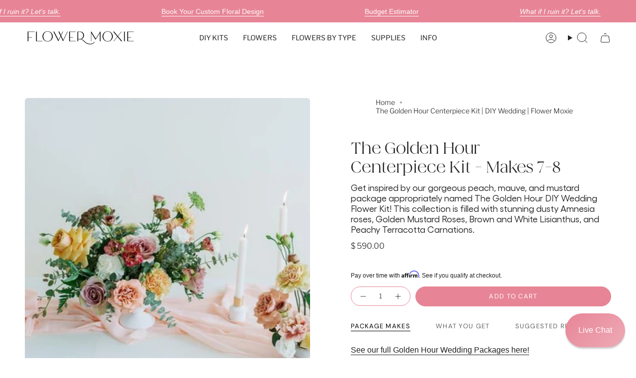

--- FILE ---
content_type: text/html; charset=utf-8
request_url: https://flowermoxie.com/products/the-golden-hour-centerpiece-kit-makes-7-8
body_size: 75937
content:















 
<!doctype html>

<html class="no-js no-touch supports-no-cookies" lang="en">
  <head>
    
    <meta name="viewport" content="width=device-width, initial-scale=1.0, user-scalable=yes">
    <link rel="preconnect" href="https://cdncozyantitheft.addons.business" crossorigin>
    <link rel="prefetch" href="https://flowermoxie.com/assets/easylockdown/easylockdown-1.0.7.min.js">
    <link
      rel="preload"
      as="image"
      href="https://flowermoxie.com/cdn/shop/files/bride_on_stairs_rect_1.png?v=1698948378"
    >

    
    
    
    
    <link rel="preconnect dns-prefetch" href="https://api.config-security.com/" crossorigin>
    <link rel="preconnect dns-prefetch" href="https://conf.config-security.com/" crossorigin>
    <link rel="preconnect dns-prefetch" href="https://whale.camera/" crossorigin>
    <script src="//cdnjs.cloudflare.com/ajax/libs/jquery/3.6.4/jquery.min.js"></script>

    <script>
/* >> TriplePixel :: start*/
window.TriplePixelData={TripleName:"flower-moxie.myshopify.com",ver:"2.12",plat:"SHOPIFY",isHeadless:false},function(W,H,A,L,E,_,B,N){function O(U,T,P,H,R){void 0===R&&(R=!1),H=new XMLHttpRequest,P?(H.open("POST",U,!0),H.setRequestHeader("Content-Type","text/plain")):H.open("GET",U,!0),H.send(JSON.stringify(P||{})),H.onreadystatechange=function(){4===H.readyState&&200===H.status?(R=H.responseText,U.includes(".txt")?eval(R):P||(N[B]=R)):(299<H.status||H.status<200)&&T&&!R&&(R=!0,O(U,T-1,P))}}if(N=window,!N[H+"sn"]){N[H+"sn"]=1,L=function(){return Date.now().toString(36)+"_"+Math.random().toString(36)};try{A.setItem(H,1+(0|A.getItem(H)||0)),(E=JSON.parse(A.getItem(H+"U")||"[]")).push({u:location.href,r:document.referrer,t:Date.now(),id:L()}),A.setItem(H+"U",JSON.stringify(E))}catch(e){}var i,m,p;A.getItem('"!nC`')||(_=A,A=N,A[H]||(E=A[H]=function(t,e,a){return void 0===a&&(a=[]),"State"==t?E.s:(W=L(),(E._q=E._q||[]).push([W,t,e].concat(a)),W)},E.s="Installed",E._q=[],E.ch=W,B="configSecurityConfModel",N[B]=1,O("https://conf.config-security.com/model",5),i=L(),m=A[atob("c2NyZWVu")],_.setItem("di_pmt_wt",i),p={id:i,action:"profile",avatar:_.getItem("auth-security_rand_salt_"),time:m[atob("d2lkdGg=")]+":"+m[atob("aGVpZ2h0")],host:A.TriplePixelData.TripleName,plat:A.TriplePixelData.plat,url:window.location.href,ref:document.referrer,ver:A.TriplePixelData.ver},O("https://api.config-security.com/event",5,p),O("https://whale.camera/live/dot.txt",5)))}}("","TriplePixel",localStorage);
/* << TriplePixel :: end*/
    </script>
    <link rel="preconnect dns-prefetch" href="https://triplewhale-pixel.web.app/" crossorigin>

    <meta name="google-site-verification" content="5K9Liz2xu1I6Hfy9lZh8ED1kDBHWEjaIsGH6-dDdgOo">

    <!-- Google Tag Manager -->
    <script>
      (() => {
  // Get visit count from localStorage
  const visitCount = parseInt(localStorage.getItem('visitCount') || '0');
  
  // Increment and save visit count
  localStorage.setItem('visitCount', visitCount + 1);
  
  // Function to load GTM
  const loadGTM = () => {
    const w = window;
    const d = document;
    const s = 'script';
    const l = 'dataLayer';
    const i = 'GTM-TSXT4JNH';
    
    w[l] = w[l] || [];
    w[l].push({
      'gtm.start': new Date().getTime(),
      event: 'gtm.js'
    });
    
    const f = d.getElementsByTagName(s)[0];
    const j = d.createElement(s);
    const dl = l != 'dataLayer' ? '&l=' + l : '';
    
    j.async = true;
    j.src = `https://www.googletagmanager.com/gtm.js?id=${i}${dl}`;
    f.parentNode.insertBefore(j, f);
  };

  // Load strategy based on visit count
  if (visitCount <= 2) {
    // For first two visits, delay load by 3 seconds
    window.addEventListener('load', () => {
      setTimeout(loadGTM, 10000);
    });
  } else {
    // For subsequent visits, load normally
    loadGTM();
  }
})();
    </script>
    <!-- End Google Tag Manager -->

    <link rel="preconnect dns-prefetch" href="https://triplewhale-pixel.web.app/" crossorigin>
    <script>
/* >> TriplePixel :: start*/
window.TriplePixelData={TripleName:"flower-moxie.myshopify.com",ver:"1.9.0"},function(W,H,A,L,E,_,B,N){function O(U,T,P,H,R){void 0===R&&(R=!1),H=new XMLHttpRequest,P?(H.open("POST",U,!0),H.setRequestHeader("Content-Type","application/json")):H.open("GET",U,!0),H.send(JSON.stringify(P||{})),H.onreadystatechange=function(){4===H.readyState&&200===H.status?(R=H.responseText,U.includes(".txt")?eval(R):P||(N[B]=R)):(299<H.status||H.status<200)&&T&&!R&&(R=!0,O(U,T-1))}}if(N=window,!N[H+"sn"]){N[H+"sn"]=1;try{A.setItem(H,1+(0|A.getItem(H)||0)),(E=JSON.parse(A.getItem(H+"U")||"[]")).push(location.href),A.setItem(H+"U",JSON.stringify(E))}catch(e){}var i,m,p;A.getItem('"!nC`')||(_=A,A=N,A[H]||(L=function(){return Date.now().toString(36)+"_"+Math.random().toString(36)},E=A[H]=function(t,e){return"State"==t?E.s:(W=L(),(E._q=E._q||[]).push([W,t,e]),W)},E.s="Installed",E._q=[],E.ch=W,B="configSecurityConfModel",N[B]=1,O("//conf.config-security.com/model",5),i=L(),m=A[atob("c2NyZWVu")],_.setItem("di_pmt_wt",i),p={id:i,action:"profile",avatar:_.getItem("auth-security_rand_salt_"),time:m[atob("d2lkdGg=")]+":"+m[atob("aGVpZ2h0")],host:A.TriplePixelData.TripleName,url:window.location.href,ref:document.referrer,ver:window.TriplePixelData.ver},O("//api.config-security.com/",5,p),O("//triplewhale-pixel.web.app/dot1.9.txt",5)))}}("","TriplePixel",localStorage);
/* << TriplePixel :: end*/
    </script>
    <script>
        window.addEventListener( "pageshow", function ( event ) {
        var historyTraversal = event.persisted ||
                               ( typeof window.performance != "undefined" &&
                                    window.performance.navigation.type === 2 );
        if ( historyTraversal ) {
                cart.updateCart(cart.getCart())

          // Handle page restore.
          // window.location.reload();
          setTimeout(function(){
          cart.closeCartDrawer()
          }, 200);


        }
      });
    </script>
    
    
    <meta charset="UTF-8">
    <meta http-equiv="X-UA-Compatible" content="IE=edge">
    <meta name="viewport" content="width=device-width, initial-scale=1.0">
    <meta name="theme-color" content="#da798a">
    <link rel="canonical" href="https://flowermoxie.com/products/the-golden-hour-centerpiece-kit-makes-7-8">
    <link rel="preconnect" href="https://cdn.shopify.com" crossorigin>
    <!-- ======================= Broadcast Theme V5.0.0 ========================= --><link rel="preconnect" href="https://fonts.shopifycdn.com" crossorigin><link href="//flowermoxie.com/cdn/shop/t/81/assets/theme.min.css?v=47636013191376859851765379437" as="style" rel="preload">
    <link href="//flowermoxie.com/cdn/shop/t/81/assets/flickity.css?v=154488424151720500981765379437" as="style" rel="preload">

      <link rel="icon" type="image/png" href="//flowermoxie.com/cdn/shop/files/FlowerMoxie_Favicon_copy.png?crop=center&height=32&v=1684872390&width=32">
    

    <!-- Title and description ================================================ -->
    
    <title>
    
    The Golden Hour Centerpiece Kit | DIY Wedding | Flower Moxie
    
    
    
  </title>
    <script src="https://cdncozyantitheft.addons.business/js/script_tags/flower-moxie/AtYwQmgjCQLgBcvQXDQI61alnqjhKNUF.js?shop=flower-moxie.myshopify.com" type="text/javascript"></script>

    
      <meta name="description" content="Get inspired by our gorgeous peach, mauve, and mustard centerpiece package appropriately named The Golden Hour DIY Wedding Flower Kit! This collection is filled with beautiful hues of dusty Amnesia roses, Golden Mustard Roses, Brown and White Lisianthus, and Peachy Terracotta Carnations.">
    

    <meta property="og:site_name" content="Flower Moxie">
<meta property="og:url" content="https://flowermoxie.com/products/the-golden-hour-centerpiece-kit-makes-7-8">
<meta property="og:title" content="The Golden Hour Centerpiece Kit | DIY Wedding | Flower Moxie">
<meta property="og:type" content="product">
<meta property="og:description" content="Get inspired by our gorgeous peach, mauve, and mustard centerpiece package appropriately named The Golden Hour DIY Wedding Flower Kit! This collection is filled with beautiful hues of dusty Amnesia roses, Golden Mustard Roses, Brown and White Lisianthus, and Peachy Terracotta Carnations."><meta property="og:image" content="http://flowermoxie.com/cdn/shop/products/51052124468_14cd2e2249_c.jpg?v=1617047512">
  <meta property="og:image:secure_url" content="https://flowermoxie.com/cdn/shop/products/51052124468_14cd2e2249_c.jpg?v=1617047512">
  <meta property="og:image:width" content="520">
  <meta property="og:image:height" content="520"><meta property="og:price:amount" content="590.00">
  <meta property="og:price:currency" content="USD"><meta name="twitter:card" content="summary_large_image">
<meta name="twitter:title" content="The Golden Hour Centerpiece Kit | DIY Wedding | Flower Moxie">
<meta name="twitter:description" content="Get inspired by our gorgeous peach, mauve, and mustard centerpiece package appropriately named The Golden Hour DIY Wedding Flower Kit! This collection is filled with beautiful hues of dusty Amnesia roses, Golden Mustard Roses, Brown and White Lisianthus, and Peachy Terracotta Carnations.">

    <!-- CSS ================================================================== -->

    <link href="//flowermoxie.com/cdn/shop/t/81/assets/font-settings.css?v=149076092728811971971765379437" rel="stylesheet" type="text/css" media="all" />

    
<style data-shopify>

:root {--scrollbar-width: 0px;





--COLOR-VIDEO-BG: #f2f2f2;
--COLOR-BG-BRIGHTER: #f2f2f2;--COLOR-BG: #ffffff;--COLOR-BG-TRANSPARENT: rgba(255, 255, 255, 0);
--COLOR-BG-SECONDARY: #f7f9fa;
--COLOR-BG-SECONDARY-LIGHTEN: #ffffff;
--COLOR-BG-RGB: 255, 255, 255;

--COLOR-TEXT-DARK: #000000;
--COLOR-TEXT: #212121;
--COLOR-TEXT-LIGHT: #646464;


/* === Opacity shades of grey ===*/
--COLOR-A5:  rgba(33, 33, 33, 0.05);
--COLOR-A10: rgba(33, 33, 33, 0.1);
--COLOR-A15: rgba(33, 33, 33, 0.15);
--COLOR-A20: rgba(33, 33, 33, 0.2);
--COLOR-A25: rgba(33, 33, 33, 0.25);
--COLOR-A30: rgba(33, 33, 33, 0.3);
--COLOR-A35: rgba(33, 33, 33, 0.35);
--COLOR-A40: rgba(33, 33, 33, 0.4);
--COLOR-A45: rgba(33, 33, 33, 0.45);
--COLOR-A50: rgba(33, 33, 33, 0.5);
--COLOR-A55: rgba(33, 33, 33, 0.55);
--COLOR-A60: rgba(33, 33, 33, 0.6);
--COLOR-A65: rgba(33, 33, 33, 0.65);
--COLOR-A70: rgba(33, 33, 33, 0.7);
--COLOR-A75: rgba(33, 33, 33, 0.75);
--COLOR-A80: rgba(33, 33, 33, 0.8);
--COLOR-A85: rgba(33, 33, 33, 0.85);
--COLOR-A90: rgba(33, 33, 33, 0.9);
--COLOR-A95: rgba(33, 33, 33, 0.95);

--COLOR-BORDER: rgb(240, 240, 240);
--COLOR-BORDER-LIGHT: #f6f6f6;
--COLOR-BORDER-HAIRLINE: #f7f7f7;
--COLOR-BORDER-DARK: #bdbdbd;/* === Bright color ===*/
--COLOR-PRIMARY: #da798a;
--COLOR-PRIMARY-HOVER: #d6304d;
--COLOR-PRIMARY-FADE: rgba(218, 121, 138, 0.05);
--COLOR-PRIMARY-FADE-HOVER: rgba(218, 121, 138, 0.1);
--COLOR-PRIMARY-LIGHT: #fdeff2;--COLOR-PRIMARY-OPPOSITE: #ffffff;



/* === link Color ===*/
--COLOR-LINK: #212121;
--COLOR-LINK-HOVER: rgba(33, 33, 33, 0.7);
--COLOR-LINK-FADE: rgba(33, 33, 33, 0.05);
--COLOR-LINK-FADE-HOVER: rgba(33, 33, 33, 0.1);--COLOR-LINK-OPPOSITE: #ffffff;


/* === Product grid sale tags ===*/
--COLOR-SALE-BG: #f9dee5;
--COLOR-SALE-TEXT: #af7b88;--COLOR-SALE-TEXT-SECONDARY: #f9dee5;

/* === Product grid badges ===*/
--COLOR-BADGE-BG: #ffffff;
--COLOR-BADGE-TEXT: #212121;

/* === Product sale color ===*/
--COLOR-SALE: #d20000;

/* === Gray background on Product grid items ===*/--filter-bg: 1.0;/* === Helper colors for form error states ===*/
--COLOR-ERROR: #721C24;
--COLOR-ERROR-BG: #F8D7DA;
--COLOR-ERROR-BORDER: #F5C6CB;



  --RADIUS: 300px;
  --RADIUS-SELECT: 22px;

--COLOR-HEADER-BG: #ffffff;--COLOR-HEADER-BG-TRANSPARENT: rgba(255, 255, 255, 0);
--COLOR-HEADER-LINK: #212121;
--COLOR-HEADER-LINK-HOVER: rgba(33, 33, 33, 0.7);

--COLOR-MENU-BG: #ffffff;
--COLOR-MENU-LINK: #212121;
--COLOR-MENU-LINK-HOVER: rgba(33, 33, 33, 0.7);
--COLOR-SUBMENU-BG: #ffffff;
--COLOR-SUBMENU-LINK: #212121;
--COLOR-SUBMENU-LINK-HOVER: rgba(33, 33, 33, 0.7);
--COLOR-SUBMENU-TEXT-LIGHT: #646464;
--COLOR-MENU-TRANSPARENT: #ffffff;
--COLOR-MENU-TRANSPARENT-HOVER: rgba(255, 255, 255, 0.7);

--COLOR-FOOTER-BG: #ffffff;
--COLOR-FOOTER-TEXT: #212121;
--COLOR-FOOTER-TEXT-A35: rgba(33, 33, 33, 0.35);
--COLOR-FOOTER-TEXT-A75: rgba(33, 33, 33, 0.75);
--COLOR-FOOTER-LINK: #212121;
--COLOR-FOOTER-LINK-HOVER: rgba(33, 33, 33, 0.7);
--COLOR-FOOTER-BORDER: #212121;

--TRANSPARENT: rgba(255, 255, 255, 0);

/* === Default overlay opacity ===*/
--overlay-opacity: 0;
--underlay-opacity: 1;
--underlay-bg: rgba(0,0,0,0.4);

/* === Custom Cursor ===*/
--ICON-ZOOM-IN: url( "//flowermoxie.com/cdn/shop/t/81/assets/icon-zoom-in.svg?v=182473373117644429561765379437" );
--ICON-ZOOM-OUT: url( "//flowermoxie.com/cdn/shop/t/81/assets/icon-zoom-out.svg?v=101497157853986683871765379437" );

/* === Custom Icons ===*/


  
  --ICON-ADD-BAG: url( "//flowermoxie.com/cdn/shop/t/81/assets/icon-add-bag.svg?v=23763382405227654651765379437" );
  --ICON-ADD-CART: url( "//flowermoxie.com/cdn/shop/t/81/assets/icon-add-cart.svg?v=3962293684743587821765379437" );
  --ICON-ARROW-LEFT: url( "//flowermoxie.com/cdn/shop/t/81/assets/icon-arrow-left.svg?v=136066145774695772731765379437" );
  --ICON-ARROW-RIGHT: url( "//flowermoxie.com/cdn/shop/t/81/assets/icon-arrow-right.svg?v=150928298113663093401765379437" );
  --ICON-SELECT: url("//flowermoxie.com/cdn/shop/t/81/assets/icon-select.svg?v=167170173659852274001765379437");


--PRODUCT-GRID-ASPECT-RATIO: 100%;

/* === Typography ===*/
--FONT-WEIGHT-BODY: 300;
--FONT-WEIGHT-BODY-BOLD: 400;

--FONT-STACK-BODY: "Libre Franklin", sans-serif;
--FONT-STYLE-BODY: normal;
--FONT-STYLE-BODY-ITALIC: italic;
--FONT-ADJUST-BODY: 1.0;

--FONT-WEIGHT-HEADING: 400;
--FONT-WEIGHT-HEADING-BOLD: 700;

--FONT-STACK-HEADING: Cardo, serif;
--FONT-STYLE-HEADING: normal;
--FONT-STYLE-HEADING-ITALIC: italic;
--FONT-ADJUST-HEADING: 1.15;

--FONT-STACK-NAV: "Libre Franklin", sans-serif;
--FONT-STYLE-NAV: normal;
--FONT-STYLE-NAV-ITALIC: italic;
--FONT-ADJUST-NAV: 1.0;

--FONT-WEIGHT-NAV: 300;
--FONT-WEIGHT-NAV-BOLD: 400;

--FONT-SIZE-BASE: 1.0rem;
--FONT-SIZE-BASE-PERCENT: 1.0;

/* === Parallax ===*/
--PARALLAX-STRENGTH-MIN: 120.0%;
--PARALLAX-STRENGTH-MAX: 130.0%;--COLUMNS: 4;
--COLUMNS-MEDIUM: 3;
--COLUMNS-SMALL: 2;
--COLUMNS-MOBILE: 1;--LAYOUT-OUTER: 50px;
  --LAYOUT-GUTTER: 32px;
  --LAYOUT-OUTER-MEDIUM: 30px;
  --LAYOUT-GUTTER-MEDIUM: 22px;
  --LAYOUT-OUTER-SMALL: 16px;
  --LAYOUT-GUTTER-SMALL: 16px;--base-animation-delay: 0ms;
--line-height-normal: 1.375; /* Equals to line-height: normal; */--SIDEBAR-WIDTH: 288px;
  --SIDEBAR-WIDTH-MEDIUM: 258px;--DRAWER-WIDTH: 380px;--ICON-STROKE-WIDTH: 1px;/* === Button General ===*/
--BTN-FONT-STACK: "DM Sans", sans-serif;
--BTN-FONT-WEIGHT: 400;
--BTN-FONT-STYLE: normal;
--BTN-FONT-SIZE: 13px;

--BTN-LETTER-SPACING: 0.1em;
--BTN-UPPERCASE: uppercase;
--BTN-TEXT-ARROW-OFFSET: -1px;

/* === Button Primary ===*/
--BTN-PRIMARY-BORDER-COLOR: #212121;
--BTN-PRIMARY-BG-COLOR: #e78596;
--BTN-PRIMARY-TEXT-COLOR: #ffffff;


  --BTN-PRIMARY-BG-COLOR-BRIGHTER: #e37084;


/* === Button Secondary ===*/
--BTN-SECONDARY-BORDER-COLOR: #ce6f80;
--BTN-SECONDARY-BG-COLOR: #da798a;
--BTN-SECONDARY-TEXT-COLOR: #ffffff;


  --BTN-SECONDARY-BG-COLOR-BRIGHTER: #d46579;


/* === Button White ===*/
--TEXT-BTN-BORDER-WHITE: #fff;
--TEXT-BTN-BG-WHITE: #fff;
--TEXT-BTN-WHITE: #000;
--TEXT-BTN-BG-WHITE-BRIGHTER: #f2f2f2;

/* === Button Black ===*/
--TEXT-BTN-BG-BLACK: #000;
--TEXT-BTN-BORDER-BLACK: #000;
--TEXT-BTN-BLACK: #fff;
--TEXT-BTN-BG-BLACK-BRIGHTER: #1a1a1a;

/* === Cart Gradient ===*/


  --FREE-SHIPPING-GRADIENT: linear-gradient(to right, var(--COLOR-PRIMARY-LIGHT) 0%, var(--COLOR-PRIMARY) 100%);


}

::backdrop {
  --underlay-opacity: 1;
  --underlay-bg: rgba(0,0,0,0.4);
}
</style>


    <link href="//flowermoxie.com/cdn/shop/t/81/assets/theme.min.css?v=47636013191376859851765379437" rel="stylesheet" type="text/css" media="all" />
    <link href="//flowermoxie.com/cdn/shop/t/81/assets/flickity.css?v=154488424151720500981765379437" rel="stylesheet" type="text/css" media="all" />

    

    <script>
      if (window.navigator.userAgent.indexOf('MSIE ') > 0 || window.navigator.userAgent.indexOf('Trident/') > 0) {
        document.documentElement.className = document.documentElement.className + ' ie';

        var scripts = document.getElementsByTagName('script')[0];
        var polyfill = document.createElement("script");
        polyfill.defer = true;
        polyfill.src = "//flowermoxie.com/cdn/shop/t/81/assets/ie11.js?v=144489047535103983231765379437";

        scripts.parentNode.insertBefore(polyfill, scripts);
      } else {
        document.documentElement.className = document.documentElement.className.replace('no-js', 'js');
      }

      let root = '/';
      if (root[root.length - 1] !== '/') {
        root = root + '/';
      }

      window.theme = {
        routes: {
          root: root,
          cart_url: '/cart',
          cart_add_url: '/cart/add',
          cart_change_url: '/cart/change',
          product_recommendations_url: '/recommendations/products',
          predictive_search_url: '/search/suggest',
          addresses_url: '/account/addresses'
        },
        assets: {
          photoswipe: '//flowermoxie.com/cdn/shop/t/81/assets/photoswipe.js?v=162613001030112971491765379437',
          smoothscroll: '//flowermoxie.com/cdn/shop/t/81/assets/smoothscroll.js?v=37906625415260927261765379437',
          swatches: '//flowermoxie.com/cdn/shop/t/81/assets/swatches.json?v=153762849283573572451765379437',
          base: "//flowermoxie.com/cdn/shop/t/81/assets/",
        },
        strings: {
          addToCart: "Add to cart",
          soldOut: "Sold Out",
          from: "From",
          preOrder: "Pre-order",
          sale: "Sale",
          subscription: "Subscription",
          unavailable: "Unavailable",
          unitPrice: "Unit price",
          unitPriceSeparator: "per",
          shippingCalcSubmitButton: "Calculate shipping",
          shippingCalcSubmitButtonDisabled: "Calculating...",
          selectValue: "Select value",
          selectColor: "Select color",
          oneColor: "color",
          otherColor: "colors",
          upsellAddToCart: "Add",
          free: "Free",
          swatchesColor: "Color, Colour"
        },
        settings: {
          customerLoggedIn: null ? true : false,
          cartDrawerEnabled: true,
          enableQuickAdd: false,
          enableAnimations: true,
          transparentHeader: false,
          variantOnSale: true,
        },
        moneyFormat: false ? "$ {{amount}} USD" : "$ {{amount}}",
        moneyWithoutCurrencyFormat: "$ {{amount}}",
        moneyWithCurrencyFormat: "$ {{amount}} USD",
        subtotal: 0,
        info: {
          name: 'broadcast'
        },
        version: '5.0.0'
      };

      if (window.performance) {
        window.performance.mark('init');
      } else {
        window.fastNetworkAndCPU = false;
      }
    </script>

    
      <script src="//flowermoxie.com/cdn/shopifycloud/storefront/assets/themes_support/shopify_common-5f594365.js" defer="defer"></script>
    

    <!-- Theme Javascript ============================================================== --><!-- Shopify app scripts =========================================================== -->

    
  <script>window.performance && window.performance.mark && window.performance.mark('shopify.content_for_header.start');</script><meta name="google-site-verification" content="ZfywmBbXuujkGs9DnckAajqJtwxBTu7wZ-JkXv_DjFg">
<meta name="google-site-verification" content="ZfywmBbXuujkGs9DnckAajqJtwxBTu7wZ-JkXv_DjFg">
<meta name="facebook-domain-verification" content="lplbp2l3imysf7mopqoi00xtwqf4ns">
<meta id="shopify-digital-wallet" name="shopify-digital-wallet" content="/12043320/digital_wallets/dialog">
<meta name="shopify-checkout-api-token" content="6f60961723be5535c3e1a06a2efa55cb">
<meta id="in-context-paypal-metadata" data-shop-id="12043320" data-venmo-supported="true" data-environment="production" data-locale="en_US" data-paypal-v4="true" data-currency="USD">
<link rel="alternate" type="application/json+oembed" href="https://flowermoxie.com/products/the-golden-hour-centerpiece-kit-makes-7-8.oembed">
<script async="async" src="/checkouts/internal/preloads.js?locale=en-US"></script>
<link rel="preconnect" href="https://shop.app" crossorigin="anonymous">
<script async="async" src="https://shop.app/checkouts/internal/preloads.js?locale=en-US&shop_id=12043320" crossorigin="anonymous"></script>
<script id="shopify-features" type="application/json">{"accessToken":"6f60961723be5535c3e1a06a2efa55cb","betas":["rich-media-storefront-analytics"],"domain":"flowermoxie.com","predictiveSearch":true,"shopId":12043320,"locale":"en"}</script>
<script>var Shopify = Shopify || {};
Shopify.shop = "flower-moxie.myshopify.com";
Shopify.locale = "en";
Shopify.currency = {"active":"USD","rate":"1.0"};
Shopify.country = "US";
Shopify.theme = {"name":"Broadcast - 12\/10\/2025","id":146206883928,"schema_name":"Broadcast","schema_version":"5.0.0","theme_store_id":868,"role":"main"};
Shopify.theme.handle = "null";
Shopify.theme.style = {"id":null,"handle":null};
Shopify.cdnHost = "flowermoxie.com/cdn";
Shopify.routes = Shopify.routes || {};
Shopify.routes.root = "/";</script>
<script type="module">!function(o){(o.Shopify=o.Shopify||{}).modules=!0}(window);</script>
<script>!function(o){function n(){var o=[];function n(){o.push(Array.prototype.slice.apply(arguments))}return n.q=o,n}var t=o.Shopify=o.Shopify||{};t.loadFeatures=n(),t.autoloadFeatures=n()}(window);</script>
<script>
  window.ShopifyPay = window.ShopifyPay || {};
  window.ShopifyPay.apiHost = "shop.app\/pay";
  window.ShopifyPay.redirectState = null;
</script>
<script id="shop-js-analytics" type="application/json">{"pageType":"product"}</script>
<script defer="defer" async type="module" src="//flowermoxie.com/cdn/shopifycloud/shop-js/modules/v2/client.init-shop-cart-sync_BdyHc3Nr.en.esm.js"></script>
<script defer="defer" async type="module" src="//flowermoxie.com/cdn/shopifycloud/shop-js/modules/v2/chunk.common_Daul8nwZ.esm.js"></script>
<script type="module">
  await import("//flowermoxie.com/cdn/shopifycloud/shop-js/modules/v2/client.init-shop-cart-sync_BdyHc3Nr.en.esm.js");
await import("//flowermoxie.com/cdn/shopifycloud/shop-js/modules/v2/chunk.common_Daul8nwZ.esm.js");

  window.Shopify.SignInWithShop?.initShopCartSync?.({"fedCMEnabled":true,"windoidEnabled":true});

</script>
<script defer="defer" async type="module" src="//flowermoxie.com/cdn/shopifycloud/shop-js/modules/v2/client.payment-terms_MV4M3zvL.en.esm.js"></script>
<script defer="defer" async type="module" src="//flowermoxie.com/cdn/shopifycloud/shop-js/modules/v2/chunk.common_Daul8nwZ.esm.js"></script>
<script defer="defer" async type="module" src="//flowermoxie.com/cdn/shopifycloud/shop-js/modules/v2/chunk.modal_CQq8HTM6.esm.js"></script>
<script type="module">
  await import("//flowermoxie.com/cdn/shopifycloud/shop-js/modules/v2/client.payment-terms_MV4M3zvL.en.esm.js");
await import("//flowermoxie.com/cdn/shopifycloud/shop-js/modules/v2/chunk.common_Daul8nwZ.esm.js");
await import("//flowermoxie.com/cdn/shopifycloud/shop-js/modules/v2/chunk.modal_CQq8HTM6.esm.js");

  
</script>
<script>
  window.Shopify = window.Shopify || {};
  if (!window.Shopify.featureAssets) window.Shopify.featureAssets = {};
  window.Shopify.featureAssets['shop-js'] = {"shop-cart-sync":["modules/v2/client.shop-cart-sync_QYOiDySF.en.esm.js","modules/v2/chunk.common_Daul8nwZ.esm.js"],"init-fed-cm":["modules/v2/client.init-fed-cm_DchLp9rc.en.esm.js","modules/v2/chunk.common_Daul8nwZ.esm.js"],"shop-button":["modules/v2/client.shop-button_OV7bAJc5.en.esm.js","modules/v2/chunk.common_Daul8nwZ.esm.js"],"init-windoid":["modules/v2/client.init-windoid_DwxFKQ8e.en.esm.js","modules/v2/chunk.common_Daul8nwZ.esm.js"],"shop-cash-offers":["modules/v2/client.shop-cash-offers_DWtL6Bq3.en.esm.js","modules/v2/chunk.common_Daul8nwZ.esm.js","modules/v2/chunk.modal_CQq8HTM6.esm.js"],"shop-toast-manager":["modules/v2/client.shop-toast-manager_CX9r1SjA.en.esm.js","modules/v2/chunk.common_Daul8nwZ.esm.js"],"init-shop-email-lookup-coordinator":["modules/v2/client.init-shop-email-lookup-coordinator_UhKnw74l.en.esm.js","modules/v2/chunk.common_Daul8nwZ.esm.js"],"pay-button":["modules/v2/client.pay-button_DzxNnLDY.en.esm.js","modules/v2/chunk.common_Daul8nwZ.esm.js"],"avatar":["modules/v2/client.avatar_BTnouDA3.en.esm.js"],"init-shop-cart-sync":["modules/v2/client.init-shop-cart-sync_BdyHc3Nr.en.esm.js","modules/v2/chunk.common_Daul8nwZ.esm.js"],"shop-login-button":["modules/v2/client.shop-login-button_D8B466_1.en.esm.js","modules/v2/chunk.common_Daul8nwZ.esm.js","modules/v2/chunk.modal_CQq8HTM6.esm.js"],"init-customer-accounts-sign-up":["modules/v2/client.init-customer-accounts-sign-up_C8fpPm4i.en.esm.js","modules/v2/client.shop-login-button_D8B466_1.en.esm.js","modules/v2/chunk.common_Daul8nwZ.esm.js","modules/v2/chunk.modal_CQq8HTM6.esm.js"],"init-shop-for-new-customer-accounts":["modules/v2/client.init-shop-for-new-customer-accounts_CVTO0Ztu.en.esm.js","modules/v2/client.shop-login-button_D8B466_1.en.esm.js","modules/v2/chunk.common_Daul8nwZ.esm.js","modules/v2/chunk.modal_CQq8HTM6.esm.js"],"init-customer-accounts":["modules/v2/client.init-customer-accounts_dRgKMfrE.en.esm.js","modules/v2/client.shop-login-button_D8B466_1.en.esm.js","modules/v2/chunk.common_Daul8nwZ.esm.js","modules/v2/chunk.modal_CQq8HTM6.esm.js"],"shop-follow-button":["modules/v2/client.shop-follow-button_CkZpjEct.en.esm.js","modules/v2/chunk.common_Daul8nwZ.esm.js","modules/v2/chunk.modal_CQq8HTM6.esm.js"],"lead-capture":["modules/v2/client.lead-capture_BntHBhfp.en.esm.js","modules/v2/chunk.common_Daul8nwZ.esm.js","modules/v2/chunk.modal_CQq8HTM6.esm.js"],"checkout-modal":["modules/v2/client.checkout-modal_CfxcYbTm.en.esm.js","modules/v2/chunk.common_Daul8nwZ.esm.js","modules/v2/chunk.modal_CQq8HTM6.esm.js"],"shop-login":["modules/v2/client.shop-login_Da4GZ2H6.en.esm.js","modules/v2/chunk.common_Daul8nwZ.esm.js","modules/v2/chunk.modal_CQq8HTM6.esm.js"],"payment-terms":["modules/v2/client.payment-terms_MV4M3zvL.en.esm.js","modules/v2/chunk.common_Daul8nwZ.esm.js","modules/v2/chunk.modal_CQq8HTM6.esm.js"]};
</script>
<script>(function() {
  var isLoaded = false;
  function asyncLoad() {
    if (isLoaded) return;
    isLoaded = true;
    var urls = ["\/\/www.powr.io\/powr.js?powr-token=flower-moxie.myshopify.com\u0026external-type=shopify\u0026shop=flower-moxie.myshopify.com","https:\/\/cdn.shopify.com\/s\/files\/1\/1204\/3320\/t\/34\/assets\/affirmShopify.js?v=1603206885\u0026shop=flower-moxie.myshopify.com","https:\/\/cdn.shopify.com\/s\/files\/1\/1204\/3320\/t\/34\/assets\/affirmShopify.js?v=1603208142\u0026shop=flower-moxie.myshopify.com","https:\/\/instafeed.nfcube.com\/cdn\/54957d19da16b260e32d8f838cfaf919.js?shop=flower-moxie.myshopify.com","https:\/\/cdncozyantitheft.addons.business\/js\/script_tags\/flower-moxie\/AtYwQmgjCQLgBcvQXDQI61alnqjhKNUF.js?shop=flower-moxie.myshopify.com","https:\/\/na.shgcdn3.com\/pixel-collector.js?shop=flower-moxie.myshopify.com"];
    for (var i = 0; i < urls.length; i++) {
      var s = document.createElement('script');
      s.type = 'text/javascript';
      s.async = true;
      s.src = urls[i];
      var x = document.getElementsByTagName('script')[0];
      x.parentNode.insertBefore(s, x);
    }
  };
  if(window.attachEvent) {
    window.attachEvent('onload', asyncLoad);
  } else {
    window.addEventListener('load', asyncLoad, false);
  }
})();</script>
<script id="__st">var __st={"a":12043320,"offset":-21600,"reqid":"3be3c9f3-1833-420f-8263-6b94ad3d89cd-1768982783","pageurl":"flowermoxie.com\/products\/the-golden-hour-centerpiece-kit-makes-7-8","u":"bf395fa9b7ad","p":"product","rtyp":"product","rid":6570004283480};</script>
<script>window.ShopifyPaypalV4VisibilityTracking = true;</script>
<script id="captcha-bootstrap">!function(){'use strict';const t='contact',e='account',n='new_comment',o=[[t,t],['blogs',n],['comments',n],[t,'customer']],c=[[e,'customer_login'],[e,'guest_login'],[e,'recover_customer_password'],[e,'create_customer']],r=t=>t.map((([t,e])=>`form[action*='/${t}']:not([data-nocaptcha='true']) input[name='form_type'][value='${e}']`)).join(','),a=t=>()=>t?[...document.querySelectorAll(t)].map((t=>t.form)):[];function s(){const t=[...o],e=r(t);return a(e)}const i='password',u='form_key',d=['recaptcha-v3-token','g-recaptcha-response','h-captcha-response',i],f=()=>{try{return window.sessionStorage}catch{return}},m='__shopify_v',_=t=>t.elements[u];function p(t,e,n=!1){try{const o=window.sessionStorage,c=JSON.parse(o.getItem(e)),{data:r}=function(t){const{data:e,action:n}=t;return t[m]||n?{data:e,action:n}:{data:t,action:n}}(c);for(const[e,n]of Object.entries(r))t.elements[e]&&(t.elements[e].value=n);n&&o.removeItem(e)}catch(o){console.error('form repopulation failed',{error:o})}}const l='form_type',E='cptcha';function T(t){t.dataset[E]=!0}const w=window,h=w.document,L='Shopify',v='ce_forms',y='captcha';let A=!1;((t,e)=>{const n=(g='f06e6c50-85a8-45c8-87d0-21a2b65856fe',I='https://cdn.shopify.com/shopifycloud/storefront-forms-hcaptcha/ce_storefront_forms_captcha_hcaptcha.v1.5.2.iife.js',D={infoText:'Protected by hCaptcha',privacyText:'Privacy',termsText:'Terms'},(t,e,n)=>{const o=w[L][v],c=o.bindForm;if(c)return c(t,g,e,D).then(n);var r;o.q.push([[t,g,e,D],n]),r=I,A||(h.body.append(Object.assign(h.createElement('script'),{id:'captcha-provider',async:!0,src:r})),A=!0)});var g,I,D;w[L]=w[L]||{},w[L][v]=w[L][v]||{},w[L][v].q=[],w[L][y]=w[L][y]||{},w[L][y].protect=function(t,e){n(t,void 0,e),T(t)},Object.freeze(w[L][y]),function(t,e,n,w,h,L){const[v,y,A,g]=function(t,e,n){const i=e?o:[],u=t?c:[],d=[...i,...u],f=r(d),m=r(i),_=r(d.filter((([t,e])=>n.includes(e))));return[a(f),a(m),a(_),s()]}(w,h,L),I=t=>{const e=t.target;return e instanceof HTMLFormElement?e:e&&e.form},D=t=>v().includes(t);t.addEventListener('submit',(t=>{const e=I(t);if(!e)return;const n=D(e)&&!e.dataset.hcaptchaBound&&!e.dataset.recaptchaBound,o=_(e),c=g().includes(e)&&(!o||!o.value);(n||c)&&t.preventDefault(),c&&!n&&(function(t){try{if(!f())return;!function(t){const e=f();if(!e)return;const n=_(t);if(!n)return;const o=n.value;o&&e.removeItem(o)}(t);const e=Array.from(Array(32),(()=>Math.random().toString(36)[2])).join('');!function(t,e){_(t)||t.append(Object.assign(document.createElement('input'),{type:'hidden',name:u})),t.elements[u].value=e}(t,e),function(t,e){const n=f();if(!n)return;const o=[...t.querySelectorAll(`input[type='${i}']`)].map((({name:t})=>t)),c=[...d,...o],r={};for(const[a,s]of new FormData(t).entries())c.includes(a)||(r[a]=s);n.setItem(e,JSON.stringify({[m]:1,action:t.action,data:r}))}(t,e)}catch(e){console.error('failed to persist form',e)}}(e),e.submit())}));const S=(t,e)=>{t&&!t.dataset[E]&&(n(t,e.some((e=>e===t))),T(t))};for(const o of['focusin','change'])t.addEventListener(o,(t=>{const e=I(t);D(e)&&S(e,y())}));const B=e.get('form_key'),M=e.get(l),P=B&&M;t.addEventListener('DOMContentLoaded',(()=>{const t=y();if(P)for(const e of t)e.elements[l].value===M&&p(e,B);[...new Set([...A(),...v().filter((t=>'true'===t.dataset.shopifyCaptcha))])].forEach((e=>S(e,t)))}))}(h,new URLSearchParams(w.location.search),n,t,e,['guest_login'])})(!0,!0)}();</script>
<script integrity="sha256-4kQ18oKyAcykRKYeNunJcIwy7WH5gtpwJnB7kiuLZ1E=" data-source-attribution="shopify.loadfeatures" defer="defer" src="//flowermoxie.com/cdn/shopifycloud/storefront/assets/storefront/load_feature-a0a9edcb.js" crossorigin="anonymous"></script>
<script crossorigin="anonymous" defer="defer" src="//flowermoxie.com/cdn/shopifycloud/storefront/assets/shopify_pay/storefront-65b4c6d7.js?v=20250812"></script>
<script data-source-attribution="shopify.dynamic_checkout.dynamic.init">var Shopify=Shopify||{};Shopify.PaymentButton=Shopify.PaymentButton||{isStorefrontPortableWallets:!0,init:function(){window.Shopify.PaymentButton.init=function(){};var t=document.createElement("script");t.src="https://flowermoxie.com/cdn/shopifycloud/portable-wallets/latest/portable-wallets.en.js",t.type="module",document.head.appendChild(t)}};
</script>
<script data-source-attribution="shopify.dynamic_checkout.buyer_consent">
  function portableWalletsHideBuyerConsent(e){var t=document.getElementById("shopify-buyer-consent"),n=document.getElementById("shopify-subscription-policy-button");t&&n&&(t.classList.add("hidden"),t.setAttribute("aria-hidden","true"),n.removeEventListener("click",e))}function portableWalletsShowBuyerConsent(e){var t=document.getElementById("shopify-buyer-consent"),n=document.getElementById("shopify-subscription-policy-button");t&&n&&(t.classList.remove("hidden"),t.removeAttribute("aria-hidden"),n.addEventListener("click",e))}window.Shopify?.PaymentButton&&(window.Shopify.PaymentButton.hideBuyerConsent=portableWalletsHideBuyerConsent,window.Shopify.PaymentButton.showBuyerConsent=portableWalletsShowBuyerConsent);
</script>
<script data-source-attribution="shopify.dynamic_checkout.cart.bootstrap">document.addEventListener("DOMContentLoaded",(function(){function t(){return document.querySelector("shopify-accelerated-checkout-cart, shopify-accelerated-checkout")}if(t())Shopify.PaymentButton.init();else{new MutationObserver((function(e,n){t()&&(Shopify.PaymentButton.init(),n.disconnect())})).observe(document.body,{childList:!0,subtree:!0})}}));
</script>
<link id="shopify-accelerated-checkout-styles" rel="stylesheet" media="screen" href="https://flowermoxie.com/cdn/shopifycloud/portable-wallets/latest/accelerated-checkout-backwards-compat.css" crossorigin="anonymous">
<style id="shopify-accelerated-checkout-cart">
        #shopify-buyer-consent {
  margin-top: 1em;
  display: inline-block;
  width: 100%;
}

#shopify-buyer-consent.hidden {
  display: none;
}

#shopify-subscription-policy-button {
  background: none;
  border: none;
  padding: 0;
  text-decoration: underline;
  font-size: inherit;
  cursor: pointer;
}

#shopify-subscription-policy-button::before {
  box-shadow: none;
}

      </style>
<script id="sections-script" data-sections="footer" defer="defer" src="//flowermoxie.com/cdn/shop/t/81/compiled_assets/scripts.js?v=18825"></script>
<script>window.performance && window.performance.mark && window.performance.mark('shopify.content_for_header.end');</script>
  





  <script type="text/javascript">
    
      window.__shgMoneyFormat = window.__shgMoneyFormat || {"USD":{"currency":"USD","currency_symbol":"$","currency_symbol_location":"left","decimal_places":2,"decimal_separator":".","thousands_separator":","}};
    
    window.__shgCurrentCurrencyCode = window.__shgCurrentCurrencyCode || {
      currency: "USD",
      currency_symbol: "$",
      decimal_separator: ".",
      thousands_separator: ",",
      decimal_places: 2,
      currency_symbol_location: "left"
    };
  </script>



    <script src="//flowermoxie.com/cdn/shop/t/81/assets/vendor.js?v=93779096473886333451765379437" defer="defer"></script>
    <script src="//flowermoxie.com/cdn/shop/t/81/assets/theme.js?v=64425254595996784921765379437" defer="defer"></script>
    <script>
              function loadScriptsOnInteraction() {
        const vendorScript = document.createElement('script');
        vendorScript.type = 'module';
        vendorScript.src = "//cdnjs.cloudflare.com/ajax/libs/jquery/3.6.4/jquery.min.js";
        vendorScript.defer = true;
        document.head.appendChild(vendorScript);






                          localStorage.setItem('scriptsLoaded', 'true');



      }

      const interactionEvents = ['mousemove', 'touchstart', 'keydown', 'scroll', 'click'];

      window.addEventListener('DOMContentLoaded', () => {

        if (!localStorage.getItem('scriptsLoaded')) {
          interactionEvents.forEach(event => {
            window.addEventListener(event, loadScriptsOnInteraction, { once: true });
          });
          setTimeout(loadScriptsOnInteraction, 7000); // Load scripts automatically after 7 seconds if no interaction
        } else {
           loadScriptsOnInteraction();
        }
      });
    </script>

    

<script type="text/javascript">
  
    window.SHG_CUSTOMER = null;
  
</script>








    <meta name="google-site-verification" content="NotQ4yA8N2alzEG--gnDISpAbtSDZCrL-wi9YzPRIIw">
  <script type="text/javascript">if(typeof window.hulkappsWishlist === 'undefined') {
        window.hulkappsWishlist = {};
        }
        window.hulkappsWishlist.baseURL = '/apps/advanced-wishlist/api';
        window.hulkappsWishlist.hasAppBlockSupport = '1';
        </script>
<!-- Hotjar Tracking Code for Flower Moxie -->
<script>
    (function(h,o,t,j,a,r){
        h.hj=h.hj||function(){(h.hj.q=h.hj.q||[]).push(arguments)};
        h._hjSettings={hjid:6440638,hjsv:6};
        a=o.getElementsByTagName('head')[0];
        r=o.createElement('script');r.async=1;
        r.src=t+h._hjSettings.hjid+j+h._hjSettings.hjsv;
        a.appendChild(r);
    })(window,document,'https://static.hotjar.com/c/hotjar-','.js?sv=');
</script>
  <!-- BEGIN app block: shopify://apps/reamaze-live-chat-helpdesk/blocks/reamaze-config/ef7a830c-d722-47c6-883b-11db06c95733 -->

  <script type="text/javascript" async src="https://cdn.reamaze.com/assets/reamaze-loader.js"></script>

  <script type="text/javascript">
    var _support = _support || { 'ui': {}, 'user': {} };
    _support.account = 'flower-moxie';
  </script>

  

  
    <!-- reamaze_embeddable_14670_s -->
<!-- Embeddable - Live Chat -->
<script type="text/javascript">
  var _support = _support || { 'ui': {}, 'user': {} };
  _support['account'] = 'flower-moxie';
  _support['ui']['contactMode'] = 'default';
  _support['ui']['enableKb'] = 'false';
  _support['ui']['styles'] = {
    widgetColor: 'rgb(231, 133, 150)',
    gradient: true,
  };
  _support['ui']['shoutboxFacesMode'] = 'default';
  _support['ui']['shoutboxHeaderLogo'] = true;
  _support['ui']['widget'] = {
    icon: 'help',
    displayOn: 'all',
    fontSize: 'default',
    allowBotProcessing: false,
    slug: 'flower-moxie-chat-slash-contact-form-shoutbox',
    label: {
      text: 'Got a question? Ask me, a real human! Here if you need anything. xo',
      mode: "none",
      delay: 0,
      duration: 0,
    },
    position: 'bottom-right',
    mobilePosition: 'bottom-right'
  };
  _support['apps'] = {
    recentConversations: {"header":"Past Convos"},
    faq: {"enabled":false,"header":"Things People Ask on the Reg","placeholder":"Search our FAQ"},
    orders: {"enabled":false},
    shopper: {}
  };
  _support['ui']['appOrder'] = ["faq","orders","shopper","recentConversations"];
</script>
<!-- reamaze_embeddable_14670_e -->

  
    <!-- reamaze_embeddable_15364_s -->
<!-- Embeddable - Contact Us! -->
<script type="text/javascript">
  var _support = _support || { 'ui': {}, 'user': {} };
  _support['account'] = 'flower-moxie';
  _support['contact_custom_fields'] = _support['contact_custom_fields'] || {};
  _support['contact_custom_fields']['rmz_form_id_15364'] = {
      'Re-confirm Email': {
        pos: 1597694185865,
        type: 'text',
        value: '',
        required: true,
        placeholder: '',
      },
      'Wedding Date': {
        pos: 1597694216322,
        type: 'date',
        required: true,
      },
      'Wedding City AND State': {
        pos: 1597694234086,
        type: 'text',
        value: '',
        required: true,
        placeholder: '',
      },
      'Color Palette': {
        pos: 1597694275844,
        type: 'text',
        value: '',
        required: true,
        placeholder: '',
      },
      'Desired Budget Range **$350 Order Minimum Required**': {
        pos: 1601930533201,
        type: 'text',
        value: '',
        required: true,
        placeholder: '',
      },
      'Wedding Pinterest Link (must be public)': {
        pos: 1601930561240,
        type: 'text',
        value: '',
        required: false,
        placeholder: '',
      },
      'What best describes your vibe???': {
        pos: 1601930596782,
        type: 'dropdown',
        value: ['I know the genus/species name of every flower I MUST have!','I have a general idea of what I like but need help pulling it all together.','I could care less about flowers - just keep it easy!'],
        required: false,
        placeholder: '',
        defaultValue: 'undefined',
      },
      'Referred By?': {
        pos: 1601930666364,
        type: 'dropdown',
        value: ['Friend','Google','Pinterest','Social Media','YouTube','Written on the bathroom stall'],
        required: false,
        placeholder: '',
        defaultValue: 'undefined',
      },
      'Why are you writing in? How can we help?!': {
        pos: 1601930787406,
        type: 'text',
        value: '',
        required: true,
        placeholder: '',
      }
  };
</script>
<!-- reamaze_embeddable_15364_e -->

  





<!-- END app block --><!-- BEGIN app block: shopify://apps/klaviyo-email-marketing-sms/blocks/klaviyo-onsite-embed/2632fe16-c075-4321-a88b-50b567f42507 -->












  <script async src="https://static.klaviyo.com/onsite/js/Mv47sZ/klaviyo.js?company_id=Mv47sZ"></script>
  <script>!function(){if(!window.klaviyo){window._klOnsite=window._klOnsite||[];try{window.klaviyo=new Proxy({},{get:function(n,i){return"push"===i?function(){var n;(n=window._klOnsite).push.apply(n,arguments)}:function(){for(var n=arguments.length,o=new Array(n),w=0;w<n;w++)o[w]=arguments[w];var t="function"==typeof o[o.length-1]?o.pop():void 0,e=new Promise((function(n){window._klOnsite.push([i].concat(o,[function(i){t&&t(i),n(i)}]))}));return e}}})}catch(n){window.klaviyo=window.klaviyo||[],window.klaviyo.push=function(){var n;(n=window._klOnsite).push.apply(n,arguments)}}}}();</script>

  
    <script id="viewed_product">
      if (item == null) {
        var _learnq = _learnq || [];

        var MetafieldReviews = null
        var MetafieldYotpoRating = null
        var MetafieldYotpoCount = null
        var MetafieldLooxRating = null
        var MetafieldLooxCount = null
        var okendoProduct = null
        var okendoProductReviewCount = null
        var okendoProductReviewAverageValue = null
        try {
          // The following fields are used for Customer Hub recently viewed in order to add reviews.
          // This information is not part of __kla_viewed. Instead, it is part of __kla_viewed_reviewed_items
          MetafieldReviews = {};
          MetafieldYotpoRating = null
          MetafieldYotpoCount = null
          MetafieldLooxRating = null
          MetafieldLooxCount = null

          okendoProduct = null
          // If the okendo metafield is not legacy, it will error, which then requires the new json formatted data
          if (okendoProduct && 'error' in okendoProduct) {
            okendoProduct = null
          }
          okendoProductReviewCount = okendoProduct ? okendoProduct.reviewCount : null
          okendoProductReviewAverageValue = okendoProduct ? okendoProduct.reviewAverageValue : null
        } catch (error) {
          console.error('Error in Klaviyo onsite reviews tracking:', error);
        }

        var item = {
          Name: "The Golden Hour Centerpiece Kit - Makes 7-8",
          ProductID: 6570004283480,
          Categories: ["Cream and Sage A La Carte","Purple Aesthetic","Swoon-Worthy"],
          ImageURL: "https://flowermoxie.com/cdn/shop/products/51052124468_14cd2e2249_c_grande.jpg?v=1617047512",
          URL: "https://flowermoxie.com/products/the-golden-hour-centerpiece-kit-makes-7-8",
          Brand: "Flower Moxie",
          Price: "$ 590.00",
          Value: "590.00",
          CompareAtPrice: "$ 0.00"
        };
        _learnq.push(['track', 'Viewed Product', item]);
        _learnq.push(['trackViewedItem', {
          Title: item.Name,
          ItemId: item.ProductID,
          Categories: item.Categories,
          ImageUrl: item.ImageURL,
          Url: item.URL,
          Metadata: {
            Brand: item.Brand,
            Price: item.Price,
            Value: item.Value,
            CompareAtPrice: item.CompareAtPrice
          },
          metafields:{
            reviews: MetafieldReviews,
            yotpo:{
              rating: MetafieldYotpoRating,
              count: MetafieldYotpoCount,
            },
            loox:{
              rating: MetafieldLooxRating,
              count: MetafieldLooxCount,
            },
            okendo: {
              rating: okendoProductReviewAverageValue,
              count: okendoProductReviewCount,
            }
          }
        }]);
      }
    </script>
  




  <script>
    window.klaviyoReviewsProductDesignMode = false
  </script>







<!-- END app block --><script src="https://cdn.shopify.com/extensions/019b92df-1966-750c-943d-a8ced4b05ac2/option-cli3-369/assets/gpomain.js" type="text/javascript" defer="defer"></script>
<script src="https://cdn.shopify.com/extensions/019bd93b-5aa5-76f8-a406-dac5f4b30b11/wishlist-shopify-app-635/assets/wishlistcollections.js" type="text/javascript" defer="defer"></script>
<link href="https://cdn.shopify.com/extensions/019bd93b-5aa5-76f8-a406-dac5f4b30b11/wishlist-shopify-app-635/assets/wishlistcollections.css" rel="stylesheet" type="text/css" media="all">
<script src="https://cdn.shopify.com/extensions/019a0131-ca1b-7172-a6b1-2fadce39ca6e/accessibly-28/assets/acc-main.js" type="text/javascript" defer="defer"></script>
<link href="https://monorail-edge.shopifysvc.com" rel="dns-prefetch">
<script>(function(){if ("sendBeacon" in navigator && "performance" in window) {try {var session_token_from_headers = performance.getEntriesByType('navigation')[0].serverTiming.find(x => x.name == '_s').description;} catch {var session_token_from_headers = undefined;}var session_cookie_matches = document.cookie.match(/_shopify_s=([^;]*)/);var session_token_from_cookie = session_cookie_matches && session_cookie_matches.length === 2 ? session_cookie_matches[1] : "";var session_token = session_token_from_headers || session_token_from_cookie || "";function handle_abandonment_event(e) {var entries = performance.getEntries().filter(function(entry) {return /monorail-edge.shopifysvc.com/.test(entry.name);});if (!window.abandonment_tracked && entries.length === 0) {window.abandonment_tracked = true;var currentMs = Date.now();var navigation_start = performance.timing.navigationStart;var payload = {shop_id: 12043320,url: window.location.href,navigation_start,duration: currentMs - navigation_start,session_token,page_type: "product"};window.navigator.sendBeacon("https://monorail-edge.shopifysvc.com/v1/produce", JSON.stringify({schema_id: "online_store_buyer_site_abandonment/1.1",payload: payload,metadata: {event_created_at_ms: currentMs,event_sent_at_ms: currentMs}}));}}window.addEventListener('pagehide', handle_abandonment_event);}}());</script>
<script id="web-pixels-manager-setup">(function e(e,d,r,n,o){if(void 0===o&&(o={}),!Boolean(null===(a=null===(i=window.Shopify)||void 0===i?void 0:i.analytics)||void 0===a?void 0:a.replayQueue)){var i,a;window.Shopify=window.Shopify||{};var t=window.Shopify;t.analytics=t.analytics||{};var s=t.analytics;s.replayQueue=[],s.publish=function(e,d,r){return s.replayQueue.push([e,d,r]),!0};try{self.performance.mark("wpm:start")}catch(e){}var l=function(){var e={modern:/Edge?\/(1{2}[4-9]|1[2-9]\d|[2-9]\d{2}|\d{4,})\.\d+(\.\d+|)|Firefox\/(1{2}[4-9]|1[2-9]\d|[2-9]\d{2}|\d{4,})\.\d+(\.\d+|)|Chrom(ium|e)\/(9{2}|\d{3,})\.\d+(\.\d+|)|(Maci|X1{2}).+ Version\/(15\.\d+|(1[6-9]|[2-9]\d|\d{3,})\.\d+)([,.]\d+|)( \(\w+\)|)( Mobile\/\w+|) Safari\/|Chrome.+OPR\/(9{2}|\d{3,})\.\d+\.\d+|(CPU[ +]OS|iPhone[ +]OS|CPU[ +]iPhone|CPU IPhone OS|CPU iPad OS)[ +]+(15[._]\d+|(1[6-9]|[2-9]\d|\d{3,})[._]\d+)([._]\d+|)|Android:?[ /-](13[3-9]|1[4-9]\d|[2-9]\d{2}|\d{4,})(\.\d+|)(\.\d+|)|Android.+Firefox\/(13[5-9]|1[4-9]\d|[2-9]\d{2}|\d{4,})\.\d+(\.\d+|)|Android.+Chrom(ium|e)\/(13[3-9]|1[4-9]\d|[2-9]\d{2}|\d{4,})\.\d+(\.\d+|)|SamsungBrowser\/([2-9]\d|\d{3,})\.\d+/,legacy:/Edge?\/(1[6-9]|[2-9]\d|\d{3,})\.\d+(\.\d+|)|Firefox\/(5[4-9]|[6-9]\d|\d{3,})\.\d+(\.\d+|)|Chrom(ium|e)\/(5[1-9]|[6-9]\d|\d{3,})\.\d+(\.\d+|)([\d.]+$|.*Safari\/(?![\d.]+ Edge\/[\d.]+$))|(Maci|X1{2}).+ Version\/(10\.\d+|(1[1-9]|[2-9]\d|\d{3,})\.\d+)([,.]\d+|)( \(\w+\)|)( Mobile\/\w+|) Safari\/|Chrome.+OPR\/(3[89]|[4-9]\d|\d{3,})\.\d+\.\d+|(CPU[ +]OS|iPhone[ +]OS|CPU[ +]iPhone|CPU IPhone OS|CPU iPad OS)[ +]+(10[._]\d+|(1[1-9]|[2-9]\d|\d{3,})[._]\d+)([._]\d+|)|Android:?[ /-](13[3-9]|1[4-9]\d|[2-9]\d{2}|\d{4,})(\.\d+|)(\.\d+|)|Mobile Safari.+OPR\/([89]\d|\d{3,})\.\d+\.\d+|Android.+Firefox\/(13[5-9]|1[4-9]\d|[2-9]\d{2}|\d{4,})\.\d+(\.\d+|)|Android.+Chrom(ium|e)\/(13[3-9]|1[4-9]\d|[2-9]\d{2}|\d{4,})\.\d+(\.\d+|)|Android.+(UC? ?Browser|UCWEB|U3)[ /]?(15\.([5-9]|\d{2,})|(1[6-9]|[2-9]\d|\d{3,})\.\d+)\.\d+|SamsungBrowser\/(5\.\d+|([6-9]|\d{2,})\.\d+)|Android.+MQ{2}Browser\/(14(\.(9|\d{2,})|)|(1[5-9]|[2-9]\d|\d{3,})(\.\d+|))(\.\d+|)|K[Aa][Ii]OS\/(3\.\d+|([4-9]|\d{2,})\.\d+)(\.\d+|)/},d=e.modern,r=e.legacy,n=navigator.userAgent;return n.match(d)?"modern":n.match(r)?"legacy":"unknown"}(),u="modern"===l?"modern":"legacy",c=(null!=n?n:{modern:"",legacy:""})[u],f=function(e){return[e.baseUrl,"/wpm","/b",e.hashVersion,"modern"===e.buildTarget?"m":"l",".js"].join("")}({baseUrl:d,hashVersion:r,buildTarget:u}),m=function(e){var d=e.version,r=e.bundleTarget,n=e.surface,o=e.pageUrl,i=e.monorailEndpoint;return{emit:function(e){var a=e.status,t=e.errorMsg,s=(new Date).getTime(),l=JSON.stringify({metadata:{event_sent_at_ms:s},events:[{schema_id:"web_pixels_manager_load/3.1",payload:{version:d,bundle_target:r,page_url:o,status:a,surface:n,error_msg:t},metadata:{event_created_at_ms:s}}]});if(!i)return console&&console.warn&&console.warn("[Web Pixels Manager] No Monorail endpoint provided, skipping logging."),!1;try{return self.navigator.sendBeacon.bind(self.navigator)(i,l)}catch(e){}var u=new XMLHttpRequest;try{return u.open("POST",i,!0),u.setRequestHeader("Content-Type","text/plain"),u.send(l),!0}catch(e){return console&&console.warn&&console.warn("[Web Pixels Manager] Got an unhandled error while logging to Monorail."),!1}}}}({version:r,bundleTarget:l,surface:e.surface,pageUrl:self.location.href,monorailEndpoint:e.monorailEndpoint});try{o.browserTarget=l,function(e){var d=e.src,r=e.async,n=void 0===r||r,o=e.onload,i=e.onerror,a=e.sri,t=e.scriptDataAttributes,s=void 0===t?{}:t,l=document.createElement("script"),u=document.querySelector("head"),c=document.querySelector("body");if(l.async=n,l.src=d,a&&(l.integrity=a,l.crossOrigin="anonymous"),s)for(var f in s)if(Object.prototype.hasOwnProperty.call(s,f))try{l.dataset[f]=s[f]}catch(e){}if(o&&l.addEventListener("load",o),i&&l.addEventListener("error",i),u)u.appendChild(l);else{if(!c)throw new Error("Did not find a head or body element to append the script");c.appendChild(l)}}({src:f,async:!0,onload:function(){if(!function(){var e,d;return Boolean(null===(d=null===(e=window.Shopify)||void 0===e?void 0:e.analytics)||void 0===d?void 0:d.initialized)}()){var d=window.webPixelsManager.init(e)||void 0;if(d){var r=window.Shopify.analytics;r.replayQueue.forEach((function(e){var r=e[0],n=e[1],o=e[2];d.publishCustomEvent(r,n,o)})),r.replayQueue=[],r.publish=d.publishCustomEvent,r.visitor=d.visitor,r.initialized=!0}}},onerror:function(){return m.emit({status:"failed",errorMsg:"".concat(f," has failed to load")})},sri:function(e){var d=/^sha384-[A-Za-z0-9+/=]+$/;return"string"==typeof e&&d.test(e)}(c)?c:"",scriptDataAttributes:o}),m.emit({status:"loading"})}catch(e){m.emit({status:"failed",errorMsg:(null==e?void 0:e.message)||"Unknown error"})}}})({shopId: 12043320,storefrontBaseUrl: "https://flowermoxie.com",extensionsBaseUrl: "https://extensions.shopifycdn.com/cdn/shopifycloud/web-pixels-manager",monorailEndpoint: "https://monorail-edge.shopifysvc.com/unstable/produce_batch",surface: "storefront-renderer",enabledBetaFlags: ["2dca8a86"],webPixelsConfigList: [{"id":"1333067864","configuration":"{\"accountID\":\"Mv47sZ\",\"webPixelConfig\":\"eyJlbmFibGVBZGRlZFRvQ2FydEV2ZW50cyI6IHRydWV9\"}","eventPayloadVersion":"v1","runtimeContext":"STRICT","scriptVersion":"524f6c1ee37bacdca7657a665bdca589","type":"APP","apiClientId":123074,"privacyPurposes":["ANALYTICS","MARKETING"],"dataSharingAdjustments":{"protectedCustomerApprovalScopes":["read_customer_address","read_customer_email","read_customer_name","read_customer_personal_data","read_customer_phone"]}},{"id":"1304363096","configuration":"{\"pixelCode\":\"D31F0T3C77U305TKB6A0\"}","eventPayloadVersion":"v1","runtimeContext":"STRICT","scriptVersion":"22e92c2ad45662f435e4801458fb78cc","type":"APP","apiClientId":4383523,"privacyPurposes":["ANALYTICS","MARKETING","SALE_OF_DATA"],"dataSharingAdjustments":{"protectedCustomerApprovalScopes":["read_customer_address","read_customer_email","read_customer_name","read_customer_personal_data","read_customer_phone"]}},{"id":"1001160792","configuration":"{\"site_id\":\"f1477fed-386d-4d5d-ab72-d16f16788c9f\",\"analytics_endpoint\":\"https:\\\/\\\/na.shgcdn3.com\"}","eventPayloadVersion":"v1","runtimeContext":"STRICT","scriptVersion":"695709fc3f146fa50a25299517a954f2","type":"APP","apiClientId":1158168,"privacyPurposes":["ANALYTICS","MARKETING","SALE_OF_DATA"],"dataSharingAdjustments":{"protectedCustomerApprovalScopes":["read_customer_personal_data"]}},{"id":"864321624","configuration":"{\"shopId\":\"flower-moxie.myshopify.com\"}","eventPayloadVersion":"v1","runtimeContext":"STRICT","scriptVersion":"674c31de9c131805829c42a983792da6","type":"APP","apiClientId":2753413,"privacyPurposes":["ANALYTICS","MARKETING","SALE_OF_DATA"],"dataSharingAdjustments":{"protectedCustomerApprovalScopes":["read_customer_address","read_customer_email","read_customer_name","read_customer_personal_data","read_customer_phone"]}},{"id":"639893592","configuration":"{\"swymApiEndpoint\":\"https:\/\/swymstore-v3premium-01.swymrelay.com\",\"swymTier\":\"v3premium-01\"}","eventPayloadVersion":"v1","runtimeContext":"STRICT","scriptVersion":"5b6f6917e306bc7f24523662663331c0","type":"APP","apiClientId":1350849,"privacyPurposes":["ANALYTICS","MARKETING","PREFERENCES"],"dataSharingAdjustments":{"protectedCustomerApprovalScopes":["read_customer_email","read_customer_name","read_customer_personal_data","read_customer_phone"]}},{"id":"400457816","configuration":"{\"config\":\"{\\\"pixel_id\\\":\\\"G-25212YP19B\\\",\\\"target_country\\\":\\\"US\\\",\\\"gtag_events\\\":[{\\\"type\\\":\\\"search\\\",\\\"action_label\\\":[\\\"G-25212YP19B\\\",\\\"AW-11284528175\\\/jgfNCILG284YEK_48IQq\\\"]},{\\\"type\\\":\\\"begin_checkout\\\",\\\"action_label\\\":[\\\"G-25212YP19B\\\",\\\"AW-11284528175\\\/MjcpCIjG284YEK_48IQq\\\"]},{\\\"type\\\":\\\"view_item\\\",\\\"action_label\\\":[\\\"G-25212YP19B\\\",\\\"AW-11284528175\\\/RsX9CP_F284YEK_48IQq\\\",\\\"MC-KP2M4S35BC\\\"]},{\\\"type\\\":\\\"purchase\\\",\\\"action_label\\\":[\\\"G-25212YP19B\\\",\\\"AW-11284528175\\\/nTBfCPnF284YEK_48IQq\\\",\\\"MC-KP2M4S35BC\\\"]},{\\\"type\\\":\\\"page_view\\\",\\\"action_label\\\":[\\\"G-25212YP19B\\\",\\\"AW-11284528175\\\/DLcTCPzF284YEK_48IQq\\\",\\\"MC-KP2M4S35BC\\\"]},{\\\"type\\\":\\\"add_payment_info\\\",\\\"action_label\\\":[\\\"G-25212YP19B\\\",\\\"AW-11284528175\\\/oLeLCIvG284YEK_48IQq\\\"]},{\\\"type\\\":\\\"add_to_cart\\\",\\\"action_label\\\":[\\\"G-25212YP19B\\\",\\\"AW-11284528175\\\/_PiKCIXG284YEK_48IQq\\\"]}],\\\"enable_monitoring_mode\\\":false}\"}","eventPayloadVersion":"v1","runtimeContext":"OPEN","scriptVersion":"b2a88bafab3e21179ed38636efcd8a93","type":"APP","apiClientId":1780363,"privacyPurposes":[],"dataSharingAdjustments":{"protectedCustomerApprovalScopes":["read_customer_address","read_customer_email","read_customer_name","read_customer_personal_data","read_customer_phone"]}},{"id":"152698968","configuration":"{\"pixel_id\":\"1129904800505391\",\"pixel_type\":\"facebook_pixel\",\"metaapp_system_user_token\":\"-\"}","eventPayloadVersion":"v1","runtimeContext":"OPEN","scriptVersion":"ca16bc87fe92b6042fbaa3acc2fbdaa6","type":"APP","apiClientId":2329312,"privacyPurposes":["ANALYTICS","MARKETING","SALE_OF_DATA"],"dataSharingAdjustments":{"protectedCustomerApprovalScopes":["read_customer_address","read_customer_email","read_customer_name","read_customer_personal_data","read_customer_phone"]}},{"id":"43745368","configuration":"{\"tagID\":\"2612756221428\"}","eventPayloadVersion":"v1","runtimeContext":"STRICT","scriptVersion":"18031546ee651571ed29edbe71a3550b","type":"APP","apiClientId":3009811,"privacyPurposes":["ANALYTICS","MARKETING","SALE_OF_DATA"],"dataSharingAdjustments":{"protectedCustomerApprovalScopes":["read_customer_address","read_customer_email","read_customer_name","read_customer_personal_data","read_customer_phone"]}},{"id":"55509080","eventPayloadVersion":"v1","runtimeContext":"LAX","scriptVersion":"1","type":"CUSTOM","privacyPurposes":["MARKETING"],"name":"Meta pixel (migrated)"},{"id":"shopify-app-pixel","configuration":"{}","eventPayloadVersion":"v1","runtimeContext":"STRICT","scriptVersion":"0450","apiClientId":"shopify-pixel","type":"APP","privacyPurposes":["ANALYTICS","MARKETING"]},{"id":"shopify-custom-pixel","eventPayloadVersion":"v1","runtimeContext":"LAX","scriptVersion":"0450","apiClientId":"shopify-pixel","type":"CUSTOM","privacyPurposes":["ANALYTICS","MARKETING"]}],isMerchantRequest: false,initData: {"shop":{"name":"Flower Moxie","paymentSettings":{"currencyCode":"USD"},"myshopifyDomain":"flower-moxie.myshopify.com","countryCode":"US","storefrontUrl":"https:\/\/flowermoxie.com"},"customer":null,"cart":null,"checkout":null,"productVariants":[{"price":{"amount":590.0,"currencyCode":"USD"},"product":{"title":"The Golden Hour Centerpiece Kit - Makes 7-8","vendor":"Flower Moxie","id":"6570004283480","untranslatedTitle":"The Golden Hour Centerpiece Kit - Makes 7-8","url":"\/products\/the-golden-hour-centerpiece-kit-makes-7-8","type":""},"id":"39322909540440","image":{"src":"\/\/flowermoxie.com\/cdn\/shop\/products\/51052124468_14cd2e2249_c.jpg?v=1617047512"},"sku":"KINTONE","title":"Default Title","untranslatedTitle":"Default Title"}],"purchasingCompany":null},},"https://flowermoxie.com/cdn","fcfee988w5aeb613cpc8e4bc33m6693e112",{"modern":"","legacy":""},{"shopId":"12043320","storefrontBaseUrl":"https:\/\/flowermoxie.com","extensionBaseUrl":"https:\/\/extensions.shopifycdn.com\/cdn\/shopifycloud\/web-pixels-manager","surface":"storefront-renderer","enabledBetaFlags":"[\"2dca8a86\"]","isMerchantRequest":"false","hashVersion":"fcfee988w5aeb613cpc8e4bc33m6693e112","publish":"custom","events":"[[\"page_viewed\",{}],[\"product_viewed\",{\"productVariant\":{\"price\":{\"amount\":590.0,\"currencyCode\":\"USD\"},\"product\":{\"title\":\"The Golden Hour Centerpiece Kit - Makes 7-8\",\"vendor\":\"Flower Moxie\",\"id\":\"6570004283480\",\"untranslatedTitle\":\"The Golden Hour Centerpiece Kit - Makes 7-8\",\"url\":\"\/products\/the-golden-hour-centerpiece-kit-makes-7-8\",\"type\":\"\"},\"id\":\"39322909540440\",\"image\":{\"src\":\"\/\/flowermoxie.com\/cdn\/shop\/products\/51052124468_14cd2e2249_c.jpg?v=1617047512\"},\"sku\":\"KINTONE\",\"title\":\"Default Title\",\"untranslatedTitle\":\"Default Title\"}}]]"});</script><script>
  window.ShopifyAnalytics = window.ShopifyAnalytics || {};
  window.ShopifyAnalytics.meta = window.ShopifyAnalytics.meta || {};
  window.ShopifyAnalytics.meta.currency = 'USD';
  var meta = {"product":{"id":6570004283480,"gid":"gid:\/\/shopify\/Product\/6570004283480","vendor":"Flower Moxie","type":"","handle":"the-golden-hour-centerpiece-kit-makes-7-8","variants":[{"id":39322909540440,"price":59000,"name":"The Golden Hour Centerpiece Kit - Makes 7-8","public_title":null,"sku":"KINTONE"}],"remote":false},"page":{"pageType":"product","resourceType":"product","resourceId":6570004283480,"requestId":"3be3c9f3-1833-420f-8263-6b94ad3d89cd-1768982783"}};
  for (var attr in meta) {
    window.ShopifyAnalytics.meta[attr] = meta[attr];
  }
</script>
<script class="analytics">
  (function () {
    var customDocumentWrite = function(content) {
      var jquery = null;

      if (window.jQuery) {
        jquery = window.jQuery;
      } else if (window.Checkout && window.Checkout.$) {
        jquery = window.Checkout.$;
      }

      if (jquery) {
        jquery('body').append(content);
      }
    };

    var hasLoggedConversion = function(token) {
      if (token) {
        return document.cookie.indexOf('loggedConversion=' + token) !== -1;
      }
      return false;
    }

    var setCookieIfConversion = function(token) {
      if (token) {
        var twoMonthsFromNow = new Date(Date.now());
        twoMonthsFromNow.setMonth(twoMonthsFromNow.getMonth() + 2);

        document.cookie = 'loggedConversion=' + token + '; expires=' + twoMonthsFromNow;
      }
    }

    var trekkie = window.ShopifyAnalytics.lib = window.trekkie = window.trekkie || [];
    if (trekkie.integrations) {
      return;
    }
    trekkie.methods = [
      'identify',
      'page',
      'ready',
      'track',
      'trackForm',
      'trackLink'
    ];
    trekkie.factory = function(method) {
      return function() {
        var args = Array.prototype.slice.call(arguments);
        args.unshift(method);
        trekkie.push(args);
        return trekkie;
      };
    };
    for (var i = 0; i < trekkie.methods.length; i++) {
      var key = trekkie.methods[i];
      trekkie[key] = trekkie.factory(key);
    }
    trekkie.load = function(config) {
      trekkie.config = config || {};
      trekkie.config.initialDocumentCookie = document.cookie;
      var first = document.getElementsByTagName('script')[0];
      var script = document.createElement('script');
      script.type = 'text/javascript';
      script.onerror = function(e) {
        var scriptFallback = document.createElement('script');
        scriptFallback.type = 'text/javascript';
        scriptFallback.onerror = function(error) {
                var Monorail = {
      produce: function produce(monorailDomain, schemaId, payload) {
        var currentMs = new Date().getTime();
        var event = {
          schema_id: schemaId,
          payload: payload,
          metadata: {
            event_created_at_ms: currentMs,
            event_sent_at_ms: currentMs
          }
        };
        return Monorail.sendRequest("https://" + monorailDomain + "/v1/produce", JSON.stringify(event));
      },
      sendRequest: function sendRequest(endpointUrl, payload) {
        // Try the sendBeacon API
        if (window && window.navigator && typeof window.navigator.sendBeacon === 'function' && typeof window.Blob === 'function' && !Monorail.isIos12()) {
          var blobData = new window.Blob([payload], {
            type: 'text/plain'
          });

          if (window.navigator.sendBeacon(endpointUrl, blobData)) {
            return true;
          } // sendBeacon was not successful

        } // XHR beacon

        var xhr = new XMLHttpRequest();

        try {
          xhr.open('POST', endpointUrl);
          xhr.setRequestHeader('Content-Type', 'text/plain');
          xhr.send(payload);
        } catch (e) {
          console.log(e);
        }

        return false;
      },
      isIos12: function isIos12() {
        return window.navigator.userAgent.lastIndexOf('iPhone; CPU iPhone OS 12_') !== -1 || window.navigator.userAgent.lastIndexOf('iPad; CPU OS 12_') !== -1;
      }
    };
    Monorail.produce('monorail-edge.shopifysvc.com',
      'trekkie_storefront_load_errors/1.1',
      {shop_id: 12043320,
      theme_id: 146206883928,
      app_name: "storefront",
      context_url: window.location.href,
      source_url: "//flowermoxie.com/cdn/s/trekkie.storefront.cd680fe47e6c39ca5d5df5f0a32d569bc48c0f27.min.js"});

        };
        scriptFallback.async = true;
        scriptFallback.src = '//flowermoxie.com/cdn/s/trekkie.storefront.cd680fe47e6c39ca5d5df5f0a32d569bc48c0f27.min.js';
        first.parentNode.insertBefore(scriptFallback, first);
      };
      script.async = true;
      script.src = '//flowermoxie.com/cdn/s/trekkie.storefront.cd680fe47e6c39ca5d5df5f0a32d569bc48c0f27.min.js';
      first.parentNode.insertBefore(script, first);
    };
    trekkie.load(
      {"Trekkie":{"appName":"storefront","development":false,"defaultAttributes":{"shopId":12043320,"isMerchantRequest":null,"themeId":146206883928,"themeCityHash":"5644116187986331546","contentLanguage":"en","currency":"USD"},"isServerSideCookieWritingEnabled":true,"monorailRegion":"shop_domain","enabledBetaFlags":["65f19447"]},"Session Attribution":{},"S2S":{"facebookCapiEnabled":true,"source":"trekkie-storefront-renderer","apiClientId":580111}}
    );

    var loaded = false;
    trekkie.ready(function() {
      if (loaded) return;
      loaded = true;

      window.ShopifyAnalytics.lib = window.trekkie;

      var originalDocumentWrite = document.write;
      document.write = customDocumentWrite;
      try { window.ShopifyAnalytics.merchantGoogleAnalytics.call(this); } catch(error) {};
      document.write = originalDocumentWrite;

      window.ShopifyAnalytics.lib.page(null,{"pageType":"product","resourceType":"product","resourceId":6570004283480,"requestId":"3be3c9f3-1833-420f-8263-6b94ad3d89cd-1768982783","shopifyEmitted":true});

      var match = window.location.pathname.match(/checkouts\/(.+)\/(thank_you|post_purchase)/)
      var token = match? match[1]: undefined;
      if (!hasLoggedConversion(token)) {
        setCookieIfConversion(token);
        window.ShopifyAnalytics.lib.track("Viewed Product",{"currency":"USD","variantId":39322909540440,"productId":6570004283480,"productGid":"gid:\/\/shopify\/Product\/6570004283480","name":"The Golden Hour Centerpiece Kit - Makes 7-8","price":"590.00","sku":"KINTONE","brand":"Flower Moxie","variant":null,"category":"","nonInteraction":true,"remote":false},undefined,undefined,{"shopifyEmitted":true});
      window.ShopifyAnalytics.lib.track("monorail:\/\/trekkie_storefront_viewed_product\/1.1",{"currency":"USD","variantId":39322909540440,"productId":6570004283480,"productGid":"gid:\/\/shopify\/Product\/6570004283480","name":"The Golden Hour Centerpiece Kit - Makes 7-8","price":"590.00","sku":"KINTONE","brand":"Flower Moxie","variant":null,"category":"","nonInteraction":true,"remote":false,"referer":"https:\/\/flowermoxie.com\/products\/the-golden-hour-centerpiece-kit-makes-7-8"});
      }
    });


        var eventsListenerScript = document.createElement('script');
        eventsListenerScript.async = true;
        eventsListenerScript.src = "//flowermoxie.com/cdn/shopifycloud/storefront/assets/shop_events_listener-3da45d37.js";
        document.getElementsByTagName('head')[0].appendChild(eventsListenerScript);

})();</script>
  <script>
  if (!window.ga || (window.ga && typeof window.ga !== 'function')) {
    window.ga = function ga() {
      (window.ga.q = window.ga.q || []).push(arguments);
      if (window.Shopify && window.Shopify.analytics && typeof window.Shopify.analytics.publish === 'function') {
        window.Shopify.analytics.publish("ga_stub_called", {}, {sendTo: "google_osp_migration"});
      }
      console.error("Shopify's Google Analytics stub called with:", Array.from(arguments), "\nSee https://help.shopify.com/manual/promoting-marketing/pixels/pixel-migration#google for more information.");
    };
    if (window.Shopify && window.Shopify.analytics && typeof window.Shopify.analytics.publish === 'function') {
      window.Shopify.analytics.publish("ga_stub_initialized", {}, {sendTo: "google_osp_migration"});
    }
  }
</script>
<script
  defer
  src="https://flowermoxie.com/cdn/shopifycloud/perf-kit/shopify-perf-kit-3.0.4.min.js"
  data-application="storefront-renderer"
  data-shop-id="12043320"
  data-render-region="gcp-us-central1"
  data-page-type="product"
  data-theme-instance-id="146206883928"
  data-theme-name="Broadcast"
  data-theme-version="5.0.0"
  data-monorail-region="shop_domain"
  data-resource-timing-sampling-rate="10"
  data-shs="true"
  data-shs-beacon="true"
  data-shs-export-with-fetch="true"
  data-shs-logs-sample-rate="1"
  data-shs-beacon-endpoint="https://flowermoxie.com/api/collect"
></script>
</head>

  <body
    id="the-golden-hour-centerpiece-kit-diy-wedding-flower-moxie"
    class="template-product grid-classic aos-initialized"
    data-animations="true"
  ><!-- Google Tag Manager (noscript) -->
    <noscript
      ><iframe
        src="https://www.googletagmanager.com/ns.html?id=GTM-TSXT4JNH"
        height="0"
        width="0"
        style="display:none;visibility:hidden"
      ></iframe
    ></noscript>
    <!-- End Google Tag Manager (noscript) -->

    <a class="in-page-link visually-hidden skip-link" data-skip-content href="#MainContent">Skip to content</a>

    <div class="container" data-site-container>
      <div class="header-sections">
        <!-- BEGIN sections: group-header -->
<div id="shopify-section-sections--19439078506584__announcement" class="shopify-section shopify-section-group-group-header page-announcement"><div id="Announcement--sections--19439078506584__announcement"
  class="announcement__wrapper announcement__wrapper--top"
  data-announcement-wrapper
  data-section-id="sections--19439078506584__announcement"
  data-section-type="announcement"
  style="--PT: 0px;
  --PB: 0px;--bg: #e78596;--text: #ffffff;
    --link: #ffffff;
    --link-hover: #ffffff;--text-size: var(--font-2);"><div class="announcement__bar announcement__bar--error">
      <div class="announcement__message">
        <div class="announcement__text">
          <div class="announcement__main">This site has limited support for your browser. We recommend switching to Edge, Chrome, Safari, or Firefox.</div>
        </div>
      </div>
    </div><div class="announcement__bar-outer" data-bar data-bar-top><div class="announcement__bar-holder announcement__bar-holder--marquee" data-marquee>
            <div class="announcement__bar">
              <div data-ticker-frame data-marquee-speed="3.26" class="announcement__message">
                <div data-ticker-scale class="announcement__scale ticker--unloaded">
                  <div data-ticker-text class="announcement__text">
                    <div class="announcement__slide"data-slide="text_TBkYzK"
    data-slide-index="0"
    data-block-id="text_TBkYzK"
    

>
                <div class="body-size-2"><p><a href="https://flowermoxie.com/pages/lets-talk" title="https://flowermoxie.com/pages/lets-talk"><em><strong>What if I ruin it? Let's talk.</strong></em></a></p></div>
              </div><div class="announcement__slide"data-slide="text_XXWriY"
    data-slide-index="1"
    data-block-id="text_XXWriY"
    

>
                <div class="body-size-2"><p><a href="https://flowermoxie.com/products/custom-design" title="https://flowermoxie.com/products/custom-design"><strong>Book Your Custom Floral Design</strong></a></p></div>
              </div><div class="announcement__slide"data-slide="text_wV9xpx"
    data-slide-index="2"
    data-block-id="text_wV9xpx"
    

>
                <div class="body-size-2"><p><a href="https://flowermoxie.com/pages/budget-calculator-quiz" title="https://flowermoxie.com/pages/budget-calculator-quiz"><strong>Budget Estimator</strong></a></p></div>
              </div>
                  </div>
                </div>
              </div>
            </div>
          </div></div></div>

            
            <script>

              setTimeout(() => {
                let delay = $(".announcement__scale").css({"--animation-time": "20.0s"});
                console.log("ddd")
              }, 2000);
            </script>
</div><div id="shopify-section-sections--19439078506584__header" class="shopify-section shopify-section-group-group-header page-header"><style data-shopify>:root {
    --menu-height: calc(62px);

    
--icon-add-cart: var(--ICON-ADD-BAG);}.header__logo__link::before { padding-bottom: 14.285714285714285%; }.main-content > .shopify-section:first-of-type .backdrop--linear:before { display: none; }</style><div class="header__wrapper"
  data-header-wrapper
  data-header-transparent="false"
  data-header-sticky
  data-header-style="logo_beside"
  data-section-id="sections--19439078506584__header"
  data-section-type="header"
  style="--highlight: #d02e2e;">

  <header class="theme__header" role="banner" data-header-height>
    <div class="header__mobile">
      <div class="header__mobile__left">
    <div class="header__mobile__button">
      <button class="header__mobile__hamburger"
        data-drawer-toggle="hamburger"
        aria-label="Show menu"
        aria-haspopup="true"
        aria-expanded="false"
        aria-controls="header-menu"><svg aria-hidden="true" focusable="false" role="presentation" class="icon icon-menu" viewBox="0 0 24 24"><path d="M3 5h18M3 12h18M3 19h18" stroke="#000" stroke-linecap="round" stroke-linejoin="round"/></svg></button>
    </div><div class="header__mobile__button">
        <header-search-popdown>
          <details>
            <summary class="navlink navlink--search" aria-haspopup="dialog" data-popdown-toggle title="Search"><svg aria-hidden="true" focusable="false" role="presentation" class="icon icon-search" viewBox="0 0 24 24"><g stroke="currentColor"><path d="M10.85 2c2.444 0 4.657.99 6.258 2.592A8.85 8.85 0 1 1 10.85 2ZM17.122 17.122 22 22"/></g></svg><svg aria-hidden="true" focusable="false" role="presentation" class="icon icon-cancel" viewBox="0 0 24 24"><path d="M6.758 17.243 12.001 12m5.243-5.243L12 12m0 0L6.758 6.757M12.001 12l5.243 5.243" stroke="currentColor" stroke-linecap="round" stroke-linejoin="round"/></svg><span class="visually-hidden">Search</span>
            </summary><div class="search-popdown" role="dialog" aria-modal="true" aria-label="Search" data-popdown>
  <div class="wrapper">
    <div class="search-popdown__main"><predictive-search><form class="search-form"
          action="/search"
          method="get"
          role="search">
          <input name="options[prefix]" type="hidden" value="last">

          <button class="search-popdown__submit" type="submit" aria-label="Search"><svg aria-hidden="true" focusable="false" role="presentation" class="icon icon-search" viewBox="0 0 24 24"><g stroke="currentColor"><path d="M10.85 2c2.444 0 4.657.99 6.258 2.592A8.85 8.85 0 1 1 10.85 2ZM17.122 17.122 22 22"/></g></svg></button>

          <div class="input-holder">
            <label for="SearchInput--mobile" class="visually-hidden">Search</label>
            <input type="search"
              id="SearchInput--mobile"
              data-predictive-search-input="search-popdown-results"
              name="q"
              value=""
              placeholder="Search"
              role="combobox"
              aria-label="Search our store"
              aria-owns="predictive-search-results"
              aria-controls="predictive-search-results"
              aria-expanded="false"
              aria-haspopup="listbox"
              aria-autocomplete="list"
              autocorrect="off"
              autocomplete="off"
              autocapitalize="off"
              spellcheck="false">

            <button type="reset" class="search-reset hidden" aria-label="Reset">Clear</button>
          </div><div class="predictive-search" tabindex="-1" data-predictive-search-results data-scroll-lock-scrollable>
              <div class="predictive-search__loading-state">
                <div class="predictive-search__loader loader"><div class="loader-indeterminate"></div></div>
              </div>
            </div>

            <span class="predictive-search-status visually-hidden" role="status" aria-hidden="true" data-predictive-search-status></span></form></predictive-search><div class="search-popdown__close">
        <button type="button" class="search-popdown__close__button" title="Close" data-popdown-close><svg aria-hidden="true" focusable="false" role="presentation" class="icon icon-cancel" viewBox="0 0 24 24"><path d="M6.758 17.243 12.001 12m5.243-5.243L12 12m0 0L6.758 6.757M12.001 12l5.243 5.243" stroke="currentColor" stroke-linecap="round" stroke-linejoin="round"/></svg></button>
      </div>
    </div>
  </div>
</div>
<span class="drawer__underlay" data-popdown-underlay></span>
          </details>
        </header-search-popdown>
      </div></div>

  <div class="header__logo header__logo--image">
    <a class="header__logo__link"
        href="/"
        
          style="width: 225px;"
        ><figure class="logo__img logo__img--color image-wrapper lazy-image is-loading" style="--aspect-ratio: 7.0;--aspect-ratio-mobile: 7.0;"><img src="//flowermoxie.com/cdn/shop/files/FlowerMoxieLogo_Padded.png?v=1680533818&amp;width=450" alt="Flower Moxie" srcset="//flowermoxie.com/cdn/shop/files/FlowerMoxieLogo_Padded.png?v=1680533818&amp;width=225 225w, //flowermoxie.com/cdn/shop/files/FlowerMoxieLogo_Padded.png?v=1680533818&amp;width=450 450w" width="450" height="64" loading="eager" sizes="225px" fetchpriority="high" class=" is-loading ">
</figure>
</a>
  </div>

  <div class="header__mobile__right"><div class="header__mobile__button">
        <a href="/account" class="navlink"><svg aria-hidden="true" focusable="false" role="presentation" class="icon icon-profile-circled" viewBox="0 0 24 24"><path d="M12 2C6.477 2 2 6.477 2 12s4.477 10 10 10 10-4.477 10-10S17.523 2 12 2z" stroke="#000" stroke-linecap="round" stroke-linejoin="round"/><path d="M4.271 18.346S6.5 15.5 12 15.5s7.73 2.846 7.73 2.846M12 12a3 3 0 1 0 0-6 3 3 0 0 0 0 6z" stroke="#000" stroke-linecap="round" stroke-linejoin="round"/></svg><span class="visually-hidden">Account</span>
        </a>
      </div><div class="header__mobile__button">
      <a href="/cart" class="navlink navlink--cart navlink--cart--icon">
        <div class="navlink__cart__content">
    <span class="visually-hidden">Cart</span>

    <span class="header__cart__status__holder">
      <span class="header__cart__status" data-status-separator=": " data-cart-count="0">
        0
      </span><!-- /snippets/social-icon.liquid -->


<svg aria-hidden="true" focusable="false" role="presentation" class="icon icon-bag" viewBox="0 0 24 24"><path d="m19.26 9.696 1.385 9A2 2 0 0 1 18.67 21H5.33a2 2 0 0 1-1.977-2.304l1.385-9A2 2 0 0 1 6.716 8h10.568a2 2 0 0 1 1.977 1.696zM14 5a2 2 0 1 0-4 0" stroke="#000" stroke-linecap="round" stroke-linejoin="round"/></svg></span>
  </div>
      </a>
    </div>
  </div>
    </div>

    <div class="header__desktop" data-header-desktop><div class="header__desktop__upper" data-takes-space-wrapper>
            <div data-child-takes-space class="header__desktop__bar__l"><div class="header__logo header__logo--image">
    <a class="header__logo__link"
        href="/"
        
          style="width: 225px;"
        ><figure class="logo__img logo__img--color image-wrapper lazy-image is-loading" style="--aspect-ratio: 7.0;--aspect-ratio-mobile: 7.0;"><img src="//flowermoxie.com/cdn/shop/files/FlowerMoxieLogo_Padded.png?v=1680533818&amp;width=450" alt="Flower Moxie" srcset="//flowermoxie.com/cdn/shop/files/FlowerMoxieLogo_Padded.png?v=1680533818&amp;width=225 225w, //flowermoxie.com/cdn/shop/files/FlowerMoxieLogo_Padded.png?v=1680533818&amp;width=450 450w" width="450" height="64" loading="eager" sizes="225px" fetchpriority="high" class=" is-loading ">
</figure>
</a>
  </div></div>

            <div data-child-takes-space class="header__desktop__bar__c"><nav class="header__menu">

<div class="menu__item  grandparent kids-1 images-2  "
  
    aria-haspopup="true"
    aria-expanded="false"
    data-hover-disclosure-toggle="dropdown-b5cbc543e1552d507e008dae88a7ccf2"
    aria-controls="dropdown-b5cbc543e1552d507e008dae88a7ccf2"
    role="button"
  >
  <a href="https://flowermoxie.com/pages/choose-diy-level" data-top-link class="navlink navlink--toplevel">
    <span class="navtext">DIY KITS</span>
  </a>
  
    <div class="header__dropdown"
      data-hover-disclosure
      id="dropdown-b5cbc543e1552d507e008dae88a7ccf2">
      <div class="header__dropdown__wrapper">
        <div class="header__dropdown__inner"><div class="header__grandparent__links">
                
                  <div class="dropdown__family">
                    
<a href="https://flowermoxie.com/pages/choose-diy-level" data-stagger class="navlink navlink--grandchild">
                        <span class="navtext">View All</span>
                      </a>
                    
<a href="https://flowermoxie.com/pages/no-diy-premade-bouquets" data-stagger class="navlink navlink--grandchild">
                        <span class="navtext">Premade Kits (No DIY)</span>
                      </a>
                    
<a href="https://flowermoxie.com/pages/hybrid-diy" data-stagger class="navlink navlink--grandchild">
                        <span class="navtext">Luxury Premade Kits (Hybrid DIY)</span>
                      </a>
                    
<a href="https://flowermoxie.com/pages/moodboard-packages" data-stagger class="navlink navlink--grandchild">
                        <span class="navtext">DIY Kits from Scratch (Full DIY)</span>
                      </a>
                    
<a href="https://flowermoxie.com/products/custom-design" data-stagger class="navlink navlink--grandchild">
                        <span class="navtext">Custom Floral Design</span>
                      </a>
                    
                  </div>
                
              </div><div class="menu__blocks menu__blocks--gap" style="--images-space: 2;">
<div class="menu__block menu__block--narrow" 
  >
  <div class="header__dropdown__image palette--contrast--dark"       
    
    data-stagger-first><a href="https://flowermoxie.com/pages/no-diy-premade-bouquets" class="link-over-image">
        <div class="hero__content__wrapper align--bottom-left">
          <div class="hero__content hero__content--transparent backdrop--radial"><h2 class="hero__title h4">
                No DIY
              </h2><p class="hero__description">
                PREMADE KITS
              </p></div>
        </div>
      </a><div class="image-overlay" style="--bg: #000000; --overlay-opacity: 0.25;"></div><figure class="image-wrapper lazy-image lazy-image--backfill is-loading" style="--aspect-ratio: 0.7692307692307693;--aspect-ratio-mobile: 0.7692307692307693;"><img src="//flowermoxie.com/cdn/shop/files/Sweet_Wildflower_L1.png?v=1754428073&amp;width=1000" srcset="//flowermoxie.com/cdn/shop/files/Sweet_Wildflower_L1.png?v=1754428073&amp;width=180 180w, //flowermoxie.com/cdn/shop/files/Sweet_Wildflower_L1.png?v=1754428073&amp;width=360 360w, //flowermoxie.com/cdn/shop/files/Sweet_Wildflower_L1.png?v=1754428073&amp;width=540 540w, //flowermoxie.com/cdn/shop/files/Sweet_Wildflower_L1.png?v=1754428073&amp;width=720 720w, //flowermoxie.com/cdn/shop/files/Sweet_Wildflower_L1.png?v=1754428073&amp;width=900 900w" width="1000" height="1500" loading="lazy" sizes="(min-width: 990px) calc((100vw - 100px) / 5), (min-width: 380px) 350px, calc(100vw - 30px)" class=" fit-cover is-loading " style="object-position:42.5243% 47.4518%;">
</figure>
</div>
</div>
<div class="menu__block menu__block--narrow" 
  >
  <div class="header__dropdown__image palette--contrast--dark"       
    
    data-stagger-first><a href="https://flowermoxie.com/pages/hybrid-diy" class="link-over-image">
        <div class="hero__content__wrapper align--bottom-left">
          <div class="hero__content hero__content--transparent backdrop--radial"><h2 class="hero__title h4">
                Hybrid DIY
              </h2><p class="hero__description">
                LUXURY PREMADE KITS
              </p></div>
        </div>
      </a><div class="image-overlay" style="--bg: #000000; --overlay-opacity: 0.25;"></div><figure class="image-wrapper lazy-image lazy-image--backfill is-loading" style="--aspect-ratio: 0.7692307692307693;--aspect-ratio-mobile: 0.7692307692307693;"><img src="//flowermoxie.com/cdn/shop/files/Pastels_L2.png?v=1755548508&amp;width=1000" srcset="//flowermoxie.com/cdn/shop/files/Pastels_L2.png?v=1755548508&amp;width=180 180w, //flowermoxie.com/cdn/shop/files/Pastels_L2.png?v=1755548508&amp;width=360 360w, //flowermoxie.com/cdn/shop/files/Pastels_L2.png?v=1755548508&amp;width=540 540w, //flowermoxie.com/cdn/shop/files/Pastels_L2.png?v=1755548508&amp;width=720 720w, //flowermoxie.com/cdn/shop/files/Pastels_L2.png?v=1755548508&amp;width=900 900w" width="1000" height="1500" loading="lazy" sizes="(min-width: 990px) calc((100vw - 100px) / 5), (min-width: 380px) 350px, calc(100vw - 30px)" class=" fit-cover is-loading " style="object-position:45.9828% 27.6077%;">
</figure>
</div>
</div></div></div>
      </div>
    </div>
  
</div>


<div class="menu__item  grandparent kids-2 images-2  "
  
    aria-haspopup="true"
    aria-expanded="false"
    data-hover-disclosure-toggle="dropdown-dab4a1d91a8497edbf3f32874730d33e"
    aria-controls="dropdown-dab4a1d91a8497edbf3f32874730d33e"
    role="button"
  >
  <a href="https://flowermoxie.com/pages/moodboard-packages" data-top-link class="navlink navlink--toplevel">
    <span class="navtext">FLOWERS</span>
  </a>
  
    <div class="header__dropdown"
      data-hover-disclosure
      id="dropdown-dab4a1d91a8497edbf3f32874730d33e">
      <div class="header__dropdown__wrapper">
        <div class="header__dropdown__inner"><div class="header__grandparent__links">
                
                  
<div class="dropdown__family">
                      <a href="https://flowermoxie.com/pages/all-flowers" data-stagger-first class="navlink navlink--child">
                        <span class="navtext">BULK FLOWERS</span>
                      </a>
                      
<a href="https://flowermoxie.com/collections/build-your-own-box" data-stagger-second class="navlink navlink--grandchild">
                          <span class="navtext">Build Your Own Custom Flower Box</span>
                        </a>
                      
<a href="https://flowermoxie.com/pages/mixed-boxes" data-stagger-second class="navlink navlink--grandchild">
                          <span class="navtext">Mixed Flower Boxes</span>
                        </a>
                      
<a href="https://flowermoxie.com/collections/sample-boxes" data-stagger-second class="navlink navlink--grandchild">
                          <span class="navtext">Sample Flower Boxes</span>
                        </a>
                      
<a href="https://flowermoxie.com/pages/shop-by-color" data-stagger-second class="navlink navlink--grandchild">
                          <span class="navtext">Shop by Color</span>
                        </a>
                      
<a href="https://flowermoxie.com/pages/all-flowers" data-stagger-second class="navlink navlink--grandchild">
                          <span class="navtext">Shop All Flowers</span>
                        </a>
                      
                    </div>
                  
<div class="dropdown__family">
                      <a href="https://flowermoxie.com/" data-stagger-first class="navlink navlink--child">
                        <span class="navtext">OTHER</span>
                      </a>
                      
<a href="https://flowermoxie.com/pages/prom-bouquets" data-stagger-second class="navlink navlink--grandchild">
                          <span class="navtext">Prom Bouquets</span>
                        </a>
                      
<a href="https://flowermoxie.com/pages/invitation-suite-templates" data-stagger-second class="navlink navlink--grandchild">
                          <span class="navtext">Invitation Suite Templates</span>
                        </a>
                      
<a href="https://flowermoxie.com/collections/rose-petals" data-stagger-second class="navlink navlink--grandchild">
                          <span class="navtext">Rose Petals</span>
                        </a>
                      
<a href="https://flowermoxie.com/pages/blooms-every-day-book" data-stagger-second class="navlink navlink--grandchild">
                          <span class="navtext">Preorder Amy&#39;s New Book!</span>
                        </a>
                      
                    </div>
                  
                
              </div><div class="menu__blocks menu__blocks--gap" style="--images-space: 2;">
<div class="menu__block menu__block--narrow" 
  >
  <div class="header__dropdown__image palette--contrast--dark"       
    
    data-stagger-first><a href="https://flowermoxie.com/collections/build-your-own-box" class="link-over-image">
        <div class="hero__content__wrapper align--bottom-left">
          <div class="hero__content hero__content--transparent backdrop--radial"><h2 class="hero__title h4">
                Build Your Own Box
              </h2><p class="hero__description">
                YOU CAN HAVE IT ALL
              </p></div>
        </div>
      </a><div class="image-overlay" style="--bg: #000000; --overlay-opacity: 0.2;"></div><figure class="image-wrapper lazy-image lazy-image--backfill is-loading" style="--aspect-ratio: 0.7692307692307693;--aspect-ratio-mobile: 0.7692307692307693;"><img src="//flowermoxie.com/cdn/shop/files/Mixed_Box_Cremones_disbud_fantasy_and_salmon_pink-3.jpg?v=1755620707&amp;width=1333" srcset="//flowermoxie.com/cdn/shop/files/Mixed_Box_Cremones_disbud_fantasy_and_salmon_pink-3.jpg?v=1755620707&amp;width=180 180w, //flowermoxie.com/cdn/shop/files/Mixed_Box_Cremones_disbud_fantasy_and_salmon_pink-3.jpg?v=1755620707&amp;width=360 360w, //flowermoxie.com/cdn/shop/files/Mixed_Box_Cremones_disbud_fantasy_and_salmon_pink-3.jpg?v=1755620707&amp;width=540 540w, //flowermoxie.com/cdn/shop/files/Mixed_Box_Cremones_disbud_fantasy_and_salmon_pink-3.jpg?v=1755620707&amp;width=720 720w, //flowermoxie.com/cdn/shop/files/Mixed_Box_Cremones_disbud_fantasy_and_salmon_pink-3.jpg?v=1755620707&amp;width=900 900w, //flowermoxie.com/cdn/shop/files/Mixed_Box_Cremones_disbud_fantasy_and_salmon_pink-3.jpg?v=1755620707&amp;width=1080 1080w, //flowermoxie.com/cdn/shop/files/Mixed_Box_Cremones_disbud_fantasy_and_salmon_pink-3.jpg?v=1755620707&amp;width=1296 1296w" width="1333" height="2000" loading="lazy" sizes="(min-width: 990px) calc((100vw - 100px) / 4), (min-width: 380px) 350px, calc(100vw - 30px)" class=" fit-cover is-loading ">
</figure>
</div>
</div>
<div class="menu__block menu__block--narrow" 
  >
  <div class="header__dropdown__image palette--contrast--dark"       
    
    data-stagger-first><a href="https://flowermoxie.com/pages/all-flowers" class="link-over-image">
        <div class="hero__content__wrapper align--bottom-left">
          <div class="hero__content hero__content--transparent backdrop--radial"><h2 class="hero__title h4">
                Bulk Flowers
              </h2><p class="hero__description">
                ALL YOUR FAVORITES
              </p></div>
        </div>
      </a><div class="image-overlay" style="--bg: #000000; --overlay-opacity: 0.2;"></div><figure class="image-wrapper lazy-image lazy-image--backfill is-loading" style="--aspect-ratio: 0.7692307692307693;--aspect-ratio-mobile: 0.7692307692307693;"><img src="//flowermoxie.com/cdn/shop/files/Golden_Hour.png?v=1754428787&amp;width=1000" srcset="//flowermoxie.com/cdn/shop/files/Golden_Hour.png?v=1754428787&amp;width=180 180w, //flowermoxie.com/cdn/shop/files/Golden_Hour.png?v=1754428787&amp;width=360 360w, //flowermoxie.com/cdn/shop/files/Golden_Hour.png?v=1754428787&amp;width=540 540w, //flowermoxie.com/cdn/shop/files/Golden_Hour.png?v=1754428787&amp;width=720 720w, //flowermoxie.com/cdn/shop/files/Golden_Hour.png?v=1754428787&amp;width=900 900w" width="1000" height="1500" loading="lazy" sizes="(min-width: 990px) calc((100vw - 100px) / 4), (min-width: 380px) 350px, calc(100vw - 30px)" class=" fit-cover is-loading ">
</figure>
</div>
</div></div></div>
      </div>
    </div>
  
</div>


<div class="menu__item  grandparent kids-4  "
  
    aria-haspopup="true"
    aria-expanded="false"
    data-hover-disclosure-toggle="dropdown-6a83bb2da7a9d1f500e19bee7dc88eb9"
    aria-controls="dropdown-6a83bb2da7a9d1f500e19bee7dc88eb9"
    role="button"
  >
  <a href="/" data-top-link class="navlink navlink--toplevel">
    <span class="navtext">FLOWERS BY TYPE</span>
  </a>
  
    <div class="header__dropdown"
      data-hover-disclosure
      id="dropdown-6a83bb2da7a9d1f500e19bee7dc88eb9">
      <div class="header__dropdown__wrapper">
        <div class="header__dropdown__inner"><div class="header__grandparent__links">
                
                  
<div class="dropdown__family">
                      <a href="https://flowermoxie.com/pages/all-flowers" data-stagger-first class="navlink navlink--child">
                        <span class="navtext">A-D</span>
                      </a>
                      
<a href="https://flowermoxie.com/collections/alstroemeria-flowers" data-stagger-second class="navlink navlink--grandchild">
                          <span class="navtext">Alstroemeria</span>
                        </a>
                      
<a href="https://flowermoxie.com/collections/anemone-flowers" data-stagger-second class="navlink navlink--grandchild">
                          <span class="navtext">Anemones</span>
                        </a>
                      
<a href="https://flowermoxie.com/collections/anthurium" data-stagger-second class="navlink navlink--grandchild">
                          <span class="navtext">Anthurium</span>
                        </a>
                      
<a href="https://flowermoxie.com/collections/amaranthus" data-stagger-second class="navlink navlink--grandchild">
                          <span class="navtext">Amaranthus</span>
                        </a>
                      
<a href="https://flowermoxie.com/collections/aster-flowers" data-stagger-second class="navlink navlink--grandchild">
                          <span class="navtext">Asters</span>
                        </a>
                      
<a href="https://flowermoxie.com/collections/astrantia" data-stagger-second class="navlink navlink--grandchild">
                          <span class="navtext">Astrantia</span>
                        </a>
                      
<a href="https://flowermoxie.com/collections/babys-breath" data-stagger-second class="navlink navlink--grandchild">
                          <span class="navtext">Baby&#39;s Breath</span>
                        </a>
                      
<a href="https://flowermoxie.com/collections/berries" data-stagger-second class="navlink navlink--grandchild">
                          <span class="navtext">Berries</span>
                        </a>
                      
<a href="https://flowermoxie.com/collections/billy-balls" data-stagger-second class="navlink navlink--grandchild">
                          <span class="navtext">Billy Balls</span>
                        </a>
                      
<a href="https://flowermoxie.com/collections/calla-lily" data-stagger-second class="navlink navlink--grandchild">
                          <span class="navtext">Calla Lilies</span>
                        </a>
                      
<a href="https://flowermoxie.com/collections/carnations" data-stagger-second class="navlink navlink--grandchild">
                          <span class="navtext">Carnations</span>
                        </a>
                      
<a href="https://flowermoxie.com/collections/campanula" data-stagger-second class="navlink navlink--grandchild">
                          <span class="navtext">Campanula</span>
                        </a>
                      
<a href="https://flowermoxie.com/collections/cremones" data-stagger-second class="navlink navlink--grandchild">
                          <span class="navtext">Cremones</span>
                        </a>
                      
<a href="https://flowermoxie.com/collections/curly-willow" data-stagger-second class="navlink navlink--grandchild">
                          <span class="navtext">Curly Willow</span>
                        </a>
                      
<a href="https://flowermoxie.com/collections/dahlias" data-stagger-second class="navlink navlink--grandchild">
                          <span class="navtext">Dahlias</span>
                        </a>
                      
<a href="https://flowermoxie.com/collections/daisy-and-pom" data-stagger-second class="navlink navlink--grandchild">
                          <span class="navtext">Daisies and Poms</span>
                        </a>
                      
<a href="https://flowermoxie.com/collections/delphinium" data-stagger-second class="navlink navlink--grandchild">
                          <span class="navtext">Delphinium</span>
                        </a>
                      
                    </div>
                  
<div class="dropdown__family">
                      <a href="https://flowermoxie.com/pages/all-flowers" data-stagger-first class="navlink navlink--child">
                        <span class="navtext">F-Q</span>
                      </a>
                      
<a href="https://flowermoxie.com/products/feverfew-chamomile-flower-1?variant=43141639864408" data-stagger-second class="navlink navlink--grandchild">
                          <span class="navtext">Feverfew</span>
                        </a>
                      
<a href="https://flowermoxie.com/collections/garland" data-stagger-second class="navlink navlink--grandchild">
                          <span class="navtext">Garland</span>
                        </a>
                      
<a href="https://flowermoxie.com/collections/gladiolus-flowers" data-stagger-second class="navlink navlink--grandchild">
                          <span class="navtext">Gladiolus</span>
                        </a>
                      
<a href="https://flowermoxie.com/collections/greenery" data-stagger-second class="navlink navlink--grandchild">
                          <span class="navtext">Greenery</span>
                        </a>
                      
<a href="https://flowermoxie.com/collections/hydrangeas" data-stagger-second class="navlink navlink--grandchild">
                          <span class="navtext">Hydrangea</span>
                        </a>
                      
<a href="https://flowermoxie.com/collections/larkspur" data-stagger-second class="navlink navlink--grandchild">
                          <span class="navtext">Larkspur</span>
                        </a>
                      
<a href="https://flowermoxie.com/collections/limonium" data-stagger-second class="navlink navlink--grandchild">
                          <span class="navtext">Limonium</span>
                        </a>
                      
<a href="https://flowermoxie.com/collections/lisianthus" data-stagger-second class="navlink navlink--grandchild">
                          <span class="navtext">Lisianthus</span>
                        </a>
                      
<a href="https://flowermoxie.com/collections/mini-gerbera-daisies" data-stagger-second class="navlink navlink--grandchild">
                          <span class="navtext">Mini Gerbera Daisies</span>
                        </a>
                      
<a href="https://flowermoxie.com/collections/mini-carnations" data-stagger-second class="navlink navlink--grandchild">
                          <span class="navtext">Mini Carnations</span>
                        </a>
                      
<a href="https://flowermoxie.com/collections/nigella-flower" data-stagger-second class="navlink navlink--grandchild">
                          <span class="navtext">Nigella</span>
                        </a>
                      
<a href="https://flowermoxie.com/collections/orchid-flowers" data-stagger-second class="navlink navlink--grandchild">
                          <span class="navtext">Orchids</span>
                        </a>
                      
<a href="https://flowermoxie.com/products/pampas-grass" data-stagger-second class="navlink navlink--grandchild">
                          <span class="navtext">Pampas Grass</span>
                        </a>
                      
<a href="https://flowermoxie.com/collections/peonies" data-stagger-second class="navlink navlink--grandchild">
                          <span class="navtext">Peonies</span>
                        </a>
                      
<a href="https://flowermoxie.com/products/assorted-poppy-flowers" data-stagger-second class="navlink navlink--grandchild">
                          <span class="navtext">Poppies</span>
                        </a>
                      
<a href="https://flowermoxie.com/collections/protea" data-stagger-second class="navlink navlink--grandchild">
                          <span class="navtext">Protea</span>
                        </a>
                      
<a href="https://flowermoxie.com/collections/queen-annes-lace" data-stagger-second class="navlink navlink--grandchild">
                          <span class="navtext">Queen Anne&#39;s Lace</span>
                        </a>
                      
                    </div>
                  
<div class="dropdown__family">
                      <a href="https://flowermoxie.com/pages/all-flowers" data-stagger-first class="navlink navlink--child">
                        <span class="navtext">R-S</span>
                      </a>
                      
<a href="https://flowermoxie.com/collections/ranunculus" data-stagger-second class="navlink navlink--grandchild">
                          <span class="navtext">Ranunculus</span>
                        </a>
                      
<a href="https://flowermoxie.com/collections/garden-roses" data-stagger-second class="navlink navlink--grandchild">
                          <span class="navtext">Roses - Garden</span>
                        </a>
                      
<a href="https://flowermoxie.com/collections/standard-roses" data-stagger-second class="navlink navlink--grandchild">
                          <span class="navtext">Roses - Standard</span>
                        </a>
                      
<a href="https://flowermoxie.com/collections/spray-roses" data-stagger-second class="navlink navlink--grandchild">
                          <span class="navtext">Roses - Spray</span>
                        </a>
                      
<a href="https://flowermoxie.com/collections/novelty-roses" data-stagger-second class="navlink navlink--grandchild">
                          <span class="navtext">Roses - Novelty</span>
                        </a>
                      
<a href="https://flowermoxie.com/collections/rose-petals" data-stagger-second class="navlink navlink--grandchild">
                          <span class="navtext">Rose Petals</span>
                        </a>
                      
<a href="https://flowermoxie.com/collections/scabiosa" data-stagger-second class="navlink navlink--grandchild">
                          <span class="navtext">Scabiosa</span>
                        </a>
                      
<a href="https://flowermoxie.com/collections/statice" data-stagger-second class="navlink navlink--grandchild">
                          <span class="navtext">Statice</span>
                        </a>
                      
<a href="https://flowermoxie.com/collections/stock" data-stagger-second class="navlink navlink--grandchild">
                          <span class="navtext">Stock</span>
                        </a>
                      
<a href="https://flowermoxie.com/collections/snapdragons" data-stagger-second class="navlink navlink--grandchild">
                          <span class="navtext">Snapdragons</span>
                        </a>
                      
<a href="https://flowermoxie.com/products/yellow-solidago-wildflower" data-stagger-second class="navlink navlink--grandchild">
                          <span class="navtext">Solidago</span>
                        </a>
                      
<a href="https://flowermoxie.com/collections/strawflower" data-stagger-second class="navlink navlink--grandchild">
                          <span class="navtext">Strawflower</span>
                        </a>
                      
<a href="https://flowermoxie.com/products/green-succulent-flower" data-stagger-second class="navlink navlink--grandchild">
                          <span class="navtext">Succulent</span>
                        </a>
                      
<a href="https://flowermoxie.com/products/yellow-sunflower-flowers-5-stems" data-stagger-second class="navlink navlink--grandchild">
                          <span class="navtext">Sunflowers</span>
                        </a>
                      
<a href="https://flowermoxie.com/collections/sweet-peas" data-stagger-second class="navlink navlink--grandchild">
                          <span class="navtext">Sweet Peas</span>
                        </a>
                      
                    </div>
                  
<div class="dropdown__family">
                      <a href="https://flowermoxie.com/pages/all-flowers" data-stagger-first class="navlink navlink--child">
                        <span class="navtext">T-Z</span>
                      </a>
                      
<a href="https://flowermoxie.com/products/blue-thistle-flower" data-stagger-second class="navlink navlink--grandchild">
                          <span class="navtext">Thistle</span>
                        </a>
                      
<a href="https://flowermoxie.com/collections/tropicals" data-stagger-second class="navlink navlink--grandchild">
                          <span class="navtext">Tropicals</span>
                        </a>
                      
<a href="https://flowermoxie.com/collections/tulips" data-stagger-second class="navlink navlink--grandchild">
                          <span class="navtext">Tulips</span>
                        </a>
                      
<a href="https://flowermoxie.com/collections/tweedia" data-stagger-second class="navlink navlink--grandchild">
                          <span class="navtext">Tweedia</span>
                        </a>
                      
<a href="https://flowermoxie.com/collections/veronica" data-stagger-second class="navlink navlink--grandchild">
                          <span class="navtext">Veronica</span>
                        </a>
                      
<a href="https://flowermoxie.com/collections/yarrow" data-stagger-second class="navlink navlink--grandchild">
                          <span class="navtext">Yarrow</span>
                        </a>
                      
                    </div>
                  
                
              </div></div>
      </div>
    </div>
  
</div>


<div class="menu__item  grandparent kids-3 images-2  "
  
    aria-haspopup="true"
    aria-expanded="false"
    data-hover-disclosure-toggle="dropdown-dcc5ffc632c30e55c4da8d3c11feb18c"
    aria-controls="dropdown-dcc5ffc632c30e55c4da8d3c11feb18c"
    role="button"
  >
  <a href="https://flowermoxie.com/collections/supplies" data-top-link class="navlink navlink--toplevel">
    <span class="navtext">SUPPLIES</span>
  </a>
  
    <div class="header__dropdown"
      data-hover-disclosure
      id="dropdown-dcc5ffc632c30e55c4da8d3c11feb18c">
      <div class="header__dropdown__wrapper">
        <div class="header__dropdown__inner"><div class="header__grandparent__links">
                
                  
<div class="dropdown__family">
                      <a href="https://flowermoxie.com/collections/vases" data-stagger-first class="navlink navlink--child">
                        <span class="navtext">VASES</span>
                      </a>
                      
<a href="https://flowermoxie.com/collections/vases" data-stagger-second class="navlink navlink--grandchild">
                          <span class="navtext">Shop All Vases</span>
                        </a>
                      
<a href="https://flowermoxie.com/collections/standard-centerpieces" data-stagger-second class="navlink navlink--grandchild">
                          <span class="navtext">Standard Vases</span>
                        </a>
                      
<a href="https://flowermoxie.com/collections/smaller-vases" data-stagger-second class="navlink navlink--grandchild">
                          <span class="navtext">Small Vases</span>
                        </a>
                      
<a href="https://flowermoxie.com/collections/ceremony-urns-and-large-vases" data-stagger-second class="navlink navlink--grandchild">
                          <span class="navtext">Urns and Large Vases</span>
                        </a>
                      
<a href="https://flowermoxie.com/collections/trays-and-lomey-bowls" data-stagger-second class="navlink navlink--grandchild">
                          <span class="navtext">Trays and Lomey Dishes</span>
                        </a>
                      
<a href="https://flowermoxie.com/collections/ceramic-vases" data-stagger-second class="navlink navlink--grandchild">
                          <span class="navtext">Ceramic Vases</span>
                        </a>
                      
                    </div>
                  
<div class="dropdown__family">
                      <a href="https://flowermoxie.com/collections/all-dried-and-preserved-flowers" data-stagger-first class="navlink navlink--child">
                        <span class="navtext">DRIED FLOWERS</span>
                      </a>
                      
<a href="https://flowermoxie.com/collections/all-dried-and-preserved-flowers" data-stagger-second class="navlink navlink--grandchild">
                          <span class="navtext">Shop All Dried</span>
                        </a>
                      
<a href="https://flowermoxie.com/collections/dried-and-preserved" data-stagger-second class="navlink navlink--grandchild">
                          <span class="navtext">Dried and Preserved Flowers</span>
                        </a>
                      
<a href="https://flowermoxie.com/collections/ready-made-dried" data-stagger-second class="navlink navlink--grandchild">
                          <span class="navtext">Ready-Made Designs</span>
                        </a>
                      
                    </div>
                  
<div class="dropdown__family">
                      <a href="https://flowermoxie.com/collections/general-floral-supplies" data-stagger-first class="navlink navlink--child">
                        <span class="navtext">FLORAL SUPPLIES</span>
                      </a>
                      
<a href="https://flowermoxie.com/pages/supplies" data-stagger-second class="navlink navlink--grandchild">
                          <span class="navtext">Shop All Supplies</span>
                        </a>
                      
<a href="/collections/build-your-own-supply-kits" data-stagger-second class="navlink navlink--grandchild">
                          <span class="navtext">DIY Supply Kits</span>
                        </a>
                      
<a href="https://flowermoxie.com/collections/general-floral-supplies" data-stagger-second class="navlink navlink--grandchild">
                          <span class="navtext">General Floral Supplies</span>
                        </a>
                      
<a href="https://flowermoxie.com/collections/vase-mechanics" data-stagger-second class="navlink navlink--grandchild">
                          <span class="navtext">Vase Mechanics</span>
                        </a>
                      
<a href="https://flowermoxie.com/collections/eco-friendly" data-stagger-second class="navlink navlink--grandchild">
                          <span class="navtext">Eco Friendly</span>
                        </a>
                      
<a href="https://flowermoxie.com/collections/floral-spray-paint" data-stagger-second class="navlink navlink--grandchild">
                          <span class="navtext">Floral Spray Paint</span>
                        </a>
                      
<a href="https://flowermoxie.com/collections/bout-and-corsage-ribbon" data-stagger-second class="navlink navlink--grandchild">
                          <span class="navtext">Ribbon</span>
                        </a>
                      
<a href="https://flowermoxie.com/collections/sale" data-stagger-second class="navlink navlink--grandchild navlink--highlight">
                          <span class="navtext">Sale</span>
                        </a>
                      
                    </div>
                  
                
              </div><div class="menu__blocks menu__blocks--gap" style="--images-space: 2;">
<div class="menu__block menu__block--narrow" 
  >
  <div class="header__dropdown__image palette--contrast--dark"       
    
    data-stagger-first><a href="/collections/eco-friendly" class="link-over-image">
        <div class="hero__content__wrapper align--bottom-left">
          <div class="hero__content hero__content--transparent backdrop--radial"><h2 class="hero__title h4">
                Eco Friendly
              </h2><p class="hero__description">
                FLORAL FOAM ALTERNATIVES
              </p></div>
        </div>
      </a><div class="image-overlay" style="--bg: #000000; --overlay-opacity: 0.25;"></div><figure class="image-wrapper lazy-image lazy-image--backfill is-loading" style="--aspect-ratio: 0.7692307692307693;--aspect-ratio-mobile: 0.7692307692307693;"><img src="//flowermoxie.com/cdn/shop/files/FlowerMoxieSupplyShot-137.jpg?v=1733155598&amp;width=1201" alt="eco friendly mechanics" srcset="//flowermoxie.com/cdn/shop/files/FlowerMoxieSupplyShot-137.jpg?v=1733155598&amp;width=180 180w, //flowermoxie.com/cdn/shop/files/FlowerMoxieSupplyShot-137.jpg?v=1733155598&amp;width=360 360w, //flowermoxie.com/cdn/shop/files/FlowerMoxieSupplyShot-137.jpg?v=1733155598&amp;width=540 540w, //flowermoxie.com/cdn/shop/files/FlowerMoxieSupplyShot-137.jpg?v=1733155598&amp;width=720 720w, //flowermoxie.com/cdn/shop/files/FlowerMoxieSupplyShot-137.jpg?v=1733155598&amp;width=900 900w, //flowermoxie.com/cdn/shop/files/FlowerMoxieSupplyShot-137.jpg?v=1733155598&amp;width=1080 1080w" width="1201" height="1600" loading="lazy" sizes="(min-width: 990px) calc((100vw - 100px) / 5), (min-width: 380px) 350px, calc(100vw - 30px)" class=" fit-cover is-loading " style="object-position:48.4536% 26.0969%;">
</figure>
</div>
</div>
<div class="menu__block menu__block--narrow" 
  >
  <div class="header__dropdown__image palette--contrast--dark"       
    
    data-stagger-first><a href="/collections/ceramic-vases" class="link-over-image">
        <div class="hero__content__wrapper align--bottom-left">
          <div class="hero__content hero__content--transparent backdrop--radial"><h2 class="hero__title h4">
                Ceramic Frogs
              </h2><p class="hero__description">
                LEVEL UP YOUR FLORAL DESIGNS
              </p></div>
        </div>
      </a><div class="image-overlay" style="--bg: #000000; --overlay-opacity: 0.15;"></div><figure class="image-wrapper lazy-image lazy-image--backfill is-loading" style="--aspect-ratio: 0.7692307692307693;--aspect-ratio-mobile: 0.7692307692307693;"><img src="//flowermoxie.com/cdn/shop/files/53149082735_b28b5fcc1a_k.jpg?v=1733156491&amp;width=1537" srcset="//flowermoxie.com/cdn/shop/files/53149082735_b28b5fcc1a_k.jpg?v=1733156491&amp;width=180 180w, //flowermoxie.com/cdn/shop/files/53149082735_b28b5fcc1a_k.jpg?v=1733156491&amp;width=360 360w, //flowermoxie.com/cdn/shop/files/53149082735_b28b5fcc1a_k.jpg?v=1733156491&amp;width=540 540w, //flowermoxie.com/cdn/shop/files/53149082735_b28b5fcc1a_k.jpg?v=1733156491&amp;width=720 720w, //flowermoxie.com/cdn/shop/files/53149082735_b28b5fcc1a_k.jpg?v=1733156491&amp;width=900 900w, //flowermoxie.com/cdn/shop/files/53149082735_b28b5fcc1a_k.jpg?v=1733156491&amp;width=1080 1080w, //flowermoxie.com/cdn/shop/files/53149082735_b28b5fcc1a_k.jpg?v=1733156491&amp;width=1296 1296w, //flowermoxie.com/cdn/shop/files/53149082735_b28b5fcc1a_k.jpg?v=1733156491&amp;width=1512 1512w" width="1537" height="2047" loading="lazy" sizes="(min-width: 990px) calc((100vw - 100px) / 5), (min-width: 380px) 350px, calc(100vw - 30px)" class=" fit-cover is-loading ">
</figure>
</div>
</div></div></div>
      </div>
    </div>
  
</div>


<div class="menu__item  grandparent kids-4 images-2  "
  
    aria-haspopup="true"
    aria-expanded="false"
    data-hover-disclosure-toggle="dropdown-932e951ad891bb1830717c2ce36122dd"
    aria-controls="dropdown-932e951ad891bb1830717c2ce36122dd"
    role="button"
  >
  <a href="https://flowermoxie.com/pages/faqs" data-top-link class="navlink navlink--toplevel">
    <span class="navtext">INFO</span>
  </a>
  
    <div class="header__dropdown"
      data-hover-disclosure
      id="dropdown-932e951ad891bb1830717c2ce36122dd">
      <div class="header__dropdown__wrapper">
        <div class="header__dropdown__inner"><div class="header__grandparent__links">
                
                  
<div class="dropdown__family">
                      <a href="https://flowermoxie.com/pages/how-it-works" data-stagger-first class="navlink navlink--child">
                        <span class="navtext">Getting Started</span>
                      </a>
                      
<a href="https://flowermoxie.com/pages/how-it-works" data-stagger-second class="navlink navlink--grandchild">
                          <span class="navtext">How Does DIY Work?</span>
                        </a>
                      
<a href="https://flowermoxie.com/pages/how-much-should-i-buy" data-stagger-second class="navlink navlink--grandchild">
                          <span class="navtext">How Much Should I Buy?</span>
                        </a>
                      
<a href="https://flowermoxie.com/pages/budget-calculator-quiz" data-stagger-second class="navlink navlink--grandchild">
                          <span class="navtext">Budget Calculator</span>
                        </a>
                      
<a href="https://flowermoxie.com/pages/diy-academy" data-stagger-second class="navlink navlink--grandchild">
                          <span class="navtext">DIY Academy</span>
                        </a>
                      
                    </div>
                  
<div class="dropdown__family">
                      <a href="https://flowermoxie.com/pages/about-us" data-stagger-first class="navlink navlink--child">
                        <span class="navtext">About / Info</span>
                      </a>
                      
<a href="https://flowermoxie.com/pages/about-us" data-stagger-second class="navlink navlink--grandchild">
                          <span class="navtext">About Us</span>
                        </a>
                      
<a href="https://flowermoxie.com/pages/faqs" data-stagger-second class="navlink navlink--grandchild">
                          <span class="navtext">FAQs</span>
                        </a>
                      
<a href="https://flowermoxie.com/pages/contact-us" data-stagger-second class="navlink navlink--grandchild">
                          <span class="navtext">Contact Us</span>
                        </a>
                      
<a href="https://calendly.com/flowermoxie/flower-moxie-customer-service-call?month=2025-08" data-stagger-second class="navlink navlink--grandchild">
                          <span class="navtext">Let&#39;s Chat via Phone</span>
                        </a>
                      
                    </div>
                  
<div class="dropdown__family">
                      <a href="https://flowermoxie.com/pages/all-tutorials" data-stagger-first class="navlink navlink--child">
                        <span class="navtext">Tutorials</span>
                      </a>
                      
<a href="https://flowermoxie.com/pages/diy-academy" data-stagger-second class="navlink navlink--grandchild">
                          <span class="navtext">DIY Academy</span>
                        </a>
                      
<a href="https://flowermoxie.com/pages/all-tutorials" data-stagger-second class="navlink navlink--grandchild">
                          <span class="navtext">Free Tutorials</span>
                        </a>
                      
<a href="https://www.youtube.com/channel/UClsNpgOV72CWs5QpAOCJr5g/" data-stagger-second class="navlink navlink--grandchild">
                          <span class="navtext">Our YouTube Channel</span>
                        </a>
                      
<a href="https://www.instagram.com/flowermoxie/reels/" data-stagger-second class="navlink navlink--grandchild">
                          <span class="navtext">Insta Reels</span>
                        </a>
                      
                    </div>
                  
<div class="dropdown__family">
                      <a href="https://flowermoxie.com/pages/flower-care" data-stagger-first class="navlink navlink--child">
                        <span class="navtext">Flower Care</span>
                      </a>
                      
<a href="https://cdn.shopify.com/s/files/1/1204/3320/files/Quick_Start_flower_care_guide.pdf?v=1686768951" data-stagger-second class="navlink navlink--grandchild">
                          <span class="navtext">Quick Start Guide</span>
                        </a>
                      
<a href="https://flowermoxie.com/pages/flower-care" data-stagger-second class="navlink navlink--grandchild">
                          <span class="navtext">Flower Care 101</span>
                        </a>
                      
<a href="https://flowermoxie.com/pages/help" data-stagger-second class="navlink navlink--grandchild">
                          <span class="navtext">Flower Support</span>
                        </a>
                      
                    </div>
                  
                
              </div><div class="menu__blocks menu__blocks--gap" style="--images-space: 2;">
<div class="menu__block menu__block--narrow" 
  >
  <div class="header__dropdown__image palette--contrast--dark"       
    
    data-stagger-first><a href="https://flowermoxie.com/pages/faqs" class="link-over-image">
        <div class="hero__content__wrapper align--bottom-left">
          <div class="hero__content hero__content--transparent backdrop--radial"><h2 class="hero__title h4">
                FAQ/HELP CENTER
              </h2><p class="hero__description">
                GET QUICK ANSWERS
              </p></div>
        </div>
      </a><div class="image-overlay" style="--bg: #000000; --overlay-opacity: 0.2;"></div><figure class="image-wrapper lazy-image lazy-image--backfill is-loading" style="--aspect-ratio: 0.7692307692307693;--aspect-ratio-mobile: 0.7692307692307693;"><img src="//flowermoxie.com/cdn/shop/files/FlowerMoxieMarch-114.jpg?v=1734119649&amp;width=3579" srcset="//flowermoxie.com/cdn/shop/files/FlowerMoxieMarch-114.jpg?v=1734119649&amp;width=180 180w, //flowermoxie.com/cdn/shop/files/FlowerMoxieMarch-114.jpg?v=1734119649&amp;width=360 360w, //flowermoxie.com/cdn/shop/files/FlowerMoxieMarch-114.jpg?v=1734119649&amp;width=540 540w, //flowermoxie.com/cdn/shop/files/FlowerMoxieMarch-114.jpg?v=1734119649&amp;width=720 720w, //flowermoxie.com/cdn/shop/files/FlowerMoxieMarch-114.jpg?v=1734119649&amp;width=900 900w, //flowermoxie.com/cdn/shop/files/FlowerMoxieMarch-114.jpg?v=1734119649&amp;width=1080 1080w, //flowermoxie.com/cdn/shop/files/FlowerMoxieMarch-114.jpg?v=1734119649&amp;width=1296 1296w, //flowermoxie.com/cdn/shop/files/FlowerMoxieMarch-114.jpg?v=1734119649&amp;width=1512 1512w, //flowermoxie.com/cdn/shop/files/FlowerMoxieMarch-114.jpg?v=1734119649&amp;width=1728 1728w, //flowermoxie.com/cdn/shop/files/FlowerMoxieMarch-114.jpg?v=1734119649&amp;width=1950 1950w, //flowermoxie.com/cdn/shop/files/FlowerMoxieMarch-114.jpg?v=1734119649&amp;width=2100 2100w, //flowermoxie.com/cdn/shop/files/FlowerMoxieMarch-114.jpg?v=1734119649&amp;width=2260 2260w, //flowermoxie.com/cdn/shop/files/FlowerMoxieMarch-114.jpg?v=1734119649&amp;width=2450 2450w, //flowermoxie.com/cdn/shop/files/FlowerMoxieMarch-114.jpg?v=1734119649&amp;width=2700 2700w, //flowermoxie.com/cdn/shop/files/FlowerMoxieMarch-114.jpg?v=1734119649&amp;width=3000 3000w, //flowermoxie.com/cdn/shop/files/FlowerMoxieMarch-114.jpg?v=1734119649&amp;width=3350 3350w" width="3579" height="5368" loading="lazy" sizes="(min-width: 990px) calc((100vw - 100px) / 5), (min-width: 380px) 350px, calc(100vw - 30px)" class=" fit-cover is-loading ">
</figure>
</div>
</div>
<div class="menu__block menu__block--narrow" 
  >
  <div class="header__dropdown__image palette--contrast--dark"       
    
    data-stagger-first><a href="https://flowermoxie.com/pages/contact-us" class="link-over-image">
        <div class="hero__content__wrapper align--bottom-left">
          <div class="hero__content hero__content--transparent backdrop--radial"><h2 class="hero__title h4">
                CONTACT US
              </h2><p class="hero__description">
                WE&#39;RE HERE TO HELP!
              </p></div>
        </div>
      </a><div class="image-overlay" style="--bg: #000000; --overlay-opacity: 0.0;"></div><figure class="image-wrapper lazy-image lazy-image--backfill is-loading" style="--aspect-ratio: 0.7692307692307693;--aspect-ratio-mobile: 0.7692307692307693;"><img src="//flowermoxie.com/cdn/shop/files/phone_square_2.jpg?v=1689699497&amp;width=1000" srcset="//flowermoxie.com/cdn/shop/files/phone_square_2.jpg?v=1689699497&amp;width=180 180w, //flowermoxie.com/cdn/shop/files/phone_square_2.jpg?v=1689699497&amp;width=360 360w, //flowermoxie.com/cdn/shop/files/phone_square_2.jpg?v=1689699497&amp;width=540 540w, //flowermoxie.com/cdn/shop/files/phone_square_2.jpg?v=1689699497&amp;width=720 720w, //flowermoxie.com/cdn/shop/files/phone_square_2.jpg?v=1689699497&amp;width=900 900w" width="1000" height="1000" loading="lazy" sizes="(min-width: 990px) calc((100vw - 100px) / 5), (min-width: 380px) 350px, calc(100vw - 30px)" class=" fit-cover is-loading ">
</figure>
</div>
</div></div></div>
      </div>
    </div>
  
</div>
<div class="hover__bar"></div>

    <div class="hover__bg"></div>
  </nav></div>

            <div data-child-takes-space class="header__desktop__bar__r"><div class="header__desktop__buttons header__desktop__buttons--icons"><div class="header__desktop__button">
        <a href="/account" class="navlink" title="My Account"><svg aria-hidden="true" focusable="false" role="presentation" class="icon icon-profile-circled" viewBox="0 0 24 24"><path d="M12 2C6.477 2 2 6.477 2 12s4.477 10 10 10 10-4.477 10-10S17.523 2 12 2z" stroke="#000" stroke-linecap="round" stroke-linejoin="round"/><path d="M4.271 18.346S6.5 15.5 12 15.5s7.73 2.846 7.73 2.846M12 12a3 3 0 1 0 0-6 3 3 0 0 0 0 6z" stroke="#000" stroke-linecap="round" stroke-linejoin="round"/></svg><span class="visually-hidden">Account</span>
        </a>
      </div><div class="header__desktop__button">
        <header-search-popdown>
          <details>
            <summary class="navlink navlink--search" aria-haspopup="dialog" data-popdown-toggle title="Search"><svg aria-hidden="true" focusable="false" role="presentation" class="icon icon-search" viewBox="0 0 24 24"><g stroke="currentColor"><path d="M10.85 2c2.444 0 4.657.99 6.258 2.592A8.85 8.85 0 1 1 10.85 2ZM17.122 17.122 22 22"/></g></svg><svg aria-hidden="true" focusable="false" role="presentation" class="icon icon-cancel" viewBox="0 0 24 24"><path d="M6.758 17.243 12.001 12m5.243-5.243L12 12m0 0L6.758 6.757M12.001 12l5.243 5.243" stroke="currentColor" stroke-linecap="round" stroke-linejoin="round"/></svg><span class="visually-hidden">Search</span>
            </summary><div class="search-popdown" role="dialog" aria-modal="true" aria-label="Search" data-popdown>
  <div class="wrapper">
    <div class="search-popdown__main"><predictive-search><form class="search-form"
          action="/search"
          method="get"
          role="search">
          <input name="options[prefix]" type="hidden" value="last">

          <button class="search-popdown__submit" type="submit" aria-label="Search"><svg aria-hidden="true" focusable="false" role="presentation" class="icon icon-search" viewBox="0 0 24 24"><g stroke="currentColor"><path d="M10.85 2c2.444 0 4.657.99 6.258 2.592A8.85 8.85 0 1 1 10.85 2ZM17.122 17.122 22 22"/></g></svg></button>

          <div class="input-holder">
            <label for="SearchInput--desktop" class="visually-hidden">Search</label>
            <input type="search"
              id="SearchInput--desktop"
              data-predictive-search-input="search-popdown-results"
              name="q"
              value=""
              placeholder="Search"
              role="combobox"
              aria-label="Search our store"
              aria-owns="predictive-search-results"
              aria-controls="predictive-search-results"
              aria-expanded="false"
              aria-haspopup="listbox"
              aria-autocomplete="list"
              autocorrect="off"
              autocomplete="off"
              autocapitalize="off"
              spellcheck="false">

            <button type="reset" class="search-reset hidden" aria-label="Reset">Clear</button>
          </div><div class="predictive-search" tabindex="-1" data-predictive-search-results data-scroll-lock-scrollable>
              <div class="predictive-search__loading-state">
                <div class="predictive-search__loader loader"><div class="loader-indeterminate"></div></div>
              </div>
            </div>

            <span class="predictive-search-status visually-hidden" role="status" aria-hidden="true" data-predictive-search-status></span></form></predictive-search><div class="search-popdown__close">
        <button type="button" class="search-popdown__close__button" title="Close" data-popdown-close><svg aria-hidden="true" focusable="false" role="presentation" class="icon icon-cancel" viewBox="0 0 24 24"><path d="M6.758 17.243 12.001 12m5.243-5.243L12 12m0 0L6.758 6.757M12.001 12l5.243 5.243" stroke="currentColor" stroke-linecap="round" stroke-linejoin="round"/></svg></button>
      </div>
    </div>
  </div>
</div>
<span class="drawer__underlay" data-popdown-underlay></span>
          </details>
        </header-search-popdown>
      </div><div class="header__desktop__button">
      <a href="/cart" class="navlink navlink--cart navlink--cart--icon" title="Cart">
        <div class="navlink__cart__content">
    <span class="visually-hidden">Cart</span>

    <span class="header__cart__status__holder">
      <span class="header__cart__status" data-status-separator=": " data-cart-count="0">
        0
      </span><!-- /snippets/social-icon.liquid -->


<svg aria-hidden="true" focusable="false" role="presentation" class="icon icon-bag" viewBox="0 0 24 24"><path d="m19.26 9.696 1.385 9A2 2 0 0 1 18.67 21H5.33a2 2 0 0 1-1.977-2.304l1.385-9A2 2 0 0 1 6.716 8h10.568a2 2 0 0 1 1.977 1.696zM14 5a2 2 0 1 0-4 0" stroke="#000" stroke-linecap="round" stroke-linejoin="round"/></svg></span>
  </div>
      </a>
    </div>
  </div></div>
          </div></div>
  </header>

  <nav class="drawer drawer--header"
    data-drawer="hamburger"
    aria-label="Menu"
    id="header-menu">
    <div class="drawer__inner" data-drawer-inner>
      <header class="drawer__head">
        <button class="drawer__close"
          data-drawer-toggle="hamburger"
          aria-label="Show menu"
          aria-haspopup="true"
          aria-expanded="true"
          aria-controls="header-menu"><svg aria-hidden="true" focusable="false" role="presentation" class="icon icon-cancel" viewBox="0 0 24 24"><path d="M6.758 17.243 12.001 12m5.243-5.243L12 12m0 0L6.758 6.757M12.001 12l5.243 5.243" stroke="currentColor" stroke-linecap="round" stroke-linejoin="round"/></svg></button>
      </header>

      <div class="drawer__body">
        <div class="drawer__content" data-drawer-content>
          <div class="drawer__menu" data-sliderule-pane="0" data-scroll-lock-scrollable><div class="sliderule__wrapper"><button class="sliderow" type="button"
      data-animates="0"
      data-animation="drawer-items-fade"
      data-animation-delay="250"
      data-animation-duration="500"
      data-sliderule-open="sliderule-6296992fa3cd850f716cab86d2ba9047">
      <span class="sliderow__title">
        DIY KITS
        <span class="sliderule__chevron--right"><svg aria-hidden="true" focusable="false" role="presentation" class="icon icon-arrow-right" viewBox="0 0 24 24"><path d="M6 12h12.5m0 0-6-6m6 6-6 6" stroke="#000" stroke-linecap="round" stroke-linejoin="round"/></svg><span class="visually-hidden">Show menu</span>
        </span>
      </span>
    </button>

    <div class="mobile__menu__dropdown sliderule__panel"
      id="sliderule-6296992fa3cd850f716cab86d2ba9047"
      data-sliderule="1"
      data-scroll-lock-scrollable>
      <div class="sliderow sliderow--back"
        data-animates="1"
        data-animation="drawer-items-fade"
        data-animation-delay="50"
        data-animation-duration="500">
        <button class="sliderow__back-button" type="button" data-sliderule-close="sliderule-6296992fa3cd850f716cab86d2ba9047">
          <span class="sliderule__chevron--left"><svg aria-hidden="true" focusable="false" role="presentation" class="icon icon-arrow-left" viewBox="0 0 24 24"><path d="M18.5 12H6m0 0 6-6m-6 6 6 6" stroke="currentColor" stroke-linecap="round" stroke-linejoin="round"/></svg><span class="visually-hidden">Exit menu</span>
          </span>
        </button>
        <a class="sliderow__title" href="https://flowermoxie.com/pages/choose-diy-level">DIY KITS</a>
      </div>
      <div class="sliderow__links" data-links>
<div class="sliderule__wrapper">
    <div class="sliderow"
      role="button"
      data-animates="1"
      data-animation="drawer-items-fade"
      data-animation-delay="250"
      data-animation-duration="500">
      <a class="sliderow__title" href="https://flowermoxie.com/pages/choose-diy-level">View All</a>
    </div></div>
<div class="sliderule__wrapper">
    <div class="sliderow"
      role="button"
      data-animates="1"
      data-animation="drawer-items-fade"
      data-animation-delay="300"
      data-animation-duration="500">
      <a class="sliderow__title" href="https://flowermoxie.com/pages/no-diy-premade-bouquets">Premade Kits (No DIY)</a>
    </div></div>
<div class="sliderule__wrapper">
    <div class="sliderow"
      role="button"
      data-animates="1"
      data-animation="drawer-items-fade"
      data-animation-delay="350"
      data-animation-duration="500">
      <a class="sliderow__title" href="https://flowermoxie.com/pages/hybrid-diy">Luxury Premade Kits (Hybrid DIY)</a>
    </div></div>
<div class="sliderule__wrapper">
    <div class="sliderow"
      role="button"
      data-animates="1"
      data-animation="drawer-items-fade"
      data-animation-delay="400"
      data-animation-duration="500">
      <a class="sliderow__title" href="https://flowermoxie.com/pages/moodboard-packages">DIY Kits from Scratch (Full DIY)</a>
    </div></div>
<div class="sliderule__wrapper">
    <div class="sliderow"
      role="button"
      data-animates="1"
      data-animation="drawer-items-fade"
      data-animation-delay="450"
      data-animation-duration="500">
      <a class="sliderow__title" href="https://flowermoxie.com/products/custom-design">Custom Floral Design</a>
    </div></div>

<div class="sliderule-grid blocks-2">
              

                
<div class="menu__block menu__block--narrow" 
  
    data-animates="1"
    data-animation="drawer-items-fade"
    data-animation-delay="500"
    data-animation-duration="500"
  >
  <div class="header__dropdown__image palette--contrast--dark"       
    
    data-stagger-first><a href="https://flowermoxie.com/pages/no-diy-premade-bouquets" class="link-over-image">
        <div class="hero__content__wrapper align--bottom-left">
          <div class="hero__content hero__content--transparent backdrop--radial"><h2 class="hero__title h4">
                No DIY
              </h2><p class="hero__description">
                PREMADE KITS
              </p></div>
        </div>
      </a><div class="image-overlay" style="--bg: #000000; --overlay-opacity: 0.25;"></div><figure class="image-wrapper lazy-image lazy-image--backfill is-loading" style="--aspect-ratio: 0.7692307692307693;--aspect-ratio-mobile: 0.7692307692307693;"><img src="//flowermoxie.com/cdn/shop/files/Sweet_Wildflower_L1.png?v=1754428073&amp;width=1000" srcset="//flowermoxie.com/cdn/shop/files/Sweet_Wildflower_L1.png?v=1754428073&amp;width=180 180w, //flowermoxie.com/cdn/shop/files/Sweet_Wildflower_L1.png?v=1754428073&amp;width=360 360w, //flowermoxie.com/cdn/shop/files/Sweet_Wildflower_L1.png?v=1754428073&amp;width=540 540w, //flowermoxie.com/cdn/shop/files/Sweet_Wildflower_L1.png?v=1754428073&amp;width=720 720w, //flowermoxie.com/cdn/shop/files/Sweet_Wildflower_L1.png?v=1754428073&amp;width=900 900w" width="1000" height="1500" loading="lazy" sizes="(min-width: 380px) 350px, calc(100vw - 30px)" class=" fit-cover is-loading " style="object-position:42.5243% 47.4518%;">
</figure>
</div>
</div>


                
<div class="menu__block menu__block--narrow" 
  
    data-animates="1"
    data-animation="drawer-items-fade"
    data-animation-delay="550"
    data-animation-duration="500"
  >
  <div class="header__dropdown__image palette--contrast--dark"       
    
    data-stagger-first><a href="https://flowermoxie.com/pages/hybrid-diy" class="link-over-image">
        <div class="hero__content__wrapper align--bottom-left">
          <div class="hero__content hero__content--transparent backdrop--radial"><h2 class="hero__title h4">
                Hybrid DIY
              </h2><p class="hero__description">
                LUXURY PREMADE KITS
              </p></div>
        </div>
      </a><div class="image-overlay" style="--bg: #000000; --overlay-opacity: 0.25;"></div><figure class="image-wrapper lazy-image lazy-image--backfill is-loading" style="--aspect-ratio: 0.7692307692307693;--aspect-ratio-mobile: 0.7692307692307693;"><img src="//flowermoxie.com/cdn/shop/files/Pastels_L2.png?v=1755548508&amp;width=1000" srcset="//flowermoxie.com/cdn/shop/files/Pastels_L2.png?v=1755548508&amp;width=180 180w, //flowermoxie.com/cdn/shop/files/Pastels_L2.png?v=1755548508&amp;width=360 360w, //flowermoxie.com/cdn/shop/files/Pastels_L2.png?v=1755548508&amp;width=540 540w, //flowermoxie.com/cdn/shop/files/Pastels_L2.png?v=1755548508&amp;width=720 720w, //flowermoxie.com/cdn/shop/files/Pastels_L2.png?v=1755548508&amp;width=900 900w" width="1000" height="1500" loading="lazy" sizes="(min-width: 380px) 350px, calc(100vw - 30px)" class=" fit-cover is-loading " style="object-position:45.9828% 27.6077%;">
</figure>
</div>
</div>

            </div></div>
    </div></div><div class="sliderule__wrapper"><button class="sliderow" type="button"
      data-animates="0"
      data-animation="drawer-items-fade"
      data-animation-delay="300"
      data-animation-duration="500"
      data-sliderule-open="sliderule-4a5efe8b767559112dbc186f556b96e8">
      <span class="sliderow__title">
        FLOWERS
        <span class="sliderule__chevron--right"><svg aria-hidden="true" focusable="false" role="presentation" class="icon icon-arrow-right" viewBox="0 0 24 24"><path d="M6 12h12.5m0 0-6-6m6 6-6 6" stroke="#000" stroke-linecap="round" stroke-linejoin="round"/></svg><span class="visually-hidden">Show menu</span>
        </span>
      </span>
    </button>

    <div class="mobile__menu__dropdown sliderule__panel"
      id="sliderule-4a5efe8b767559112dbc186f556b96e8"
      data-sliderule="1"
      data-scroll-lock-scrollable>
      <div class="sliderow sliderow--back"
        data-animates="1"
        data-animation="drawer-items-fade"
        data-animation-delay="50"
        data-animation-duration="500">
        <button class="sliderow__back-button" type="button" data-sliderule-close="sliderule-4a5efe8b767559112dbc186f556b96e8">
          <span class="sliderule__chevron--left"><svg aria-hidden="true" focusable="false" role="presentation" class="icon icon-arrow-left" viewBox="0 0 24 24"><path d="M18.5 12H6m0 0 6-6m-6 6 6 6" stroke="currentColor" stroke-linecap="round" stroke-linejoin="round"/></svg><span class="visually-hidden">Exit menu</span>
          </span>
        </button>
        <a class="sliderow__title" href="https://flowermoxie.com/pages/moodboard-packages">FLOWERS</a>
      </div>
      <div class="sliderow__links" data-links>
<div class="sliderule__wrapper"><button class="sliderow" type="button"
      data-animates="1"
      data-animation="drawer-items-fade"
      data-animation-delay="250"
      data-animation-duration="500"
      data-sliderule-open="sliderule-0606fa4e8cc9a398890966aa2a8b754a">
      <span class="sliderow__title">
        BULK FLOWERS
        <span class="sliderule__chevron--right"><svg aria-hidden="true" focusable="false" role="presentation" class="icon icon-arrow-right" viewBox="0 0 24 24"><path d="M6 12h12.5m0 0-6-6m6 6-6 6" stroke="#000" stroke-linecap="round" stroke-linejoin="round"/></svg><span class="visually-hidden">Show menu</span>
        </span>
      </span>
    </button>

    <div class="mobile__menu__dropdown sliderule__panel"
      id="sliderule-0606fa4e8cc9a398890966aa2a8b754a"
      data-sliderule="2"
      data-scroll-lock-scrollable>
      <div class="sliderow sliderow--back"
        data-animates="2"
        data-animation="drawer-items-fade"
        data-animation-delay="50"
        data-animation-duration="500">
        <button class="sliderow__back-button" type="button" data-sliderule-close="sliderule-0606fa4e8cc9a398890966aa2a8b754a">
          <span class="sliderule__chevron--left"><svg aria-hidden="true" focusable="false" role="presentation" class="icon icon-arrow-left" viewBox="0 0 24 24"><path d="M18.5 12H6m0 0 6-6m-6 6 6 6" stroke="currentColor" stroke-linecap="round" stroke-linejoin="round"/></svg><span class="visually-hidden">Exit menu</span>
          </span>
        </button>
        <a class="sliderow__title" href="https://flowermoxie.com/pages/all-flowers">BULK FLOWERS</a>
      </div>
      <div class="sliderow__links" data-links>
<div class="sliderule__wrapper">
    <div class="sliderow"
      role="button"
      data-animates="2"
      data-animation="drawer-items-fade"
      data-animation-delay="250"
      data-animation-duration="500">
      <a class="sliderow__title" href="https://flowermoxie.com/collections/build-your-own-box">Build Your Own Custom Flower Box</a>
    </div></div>
<div class="sliderule__wrapper">
    <div class="sliderow"
      role="button"
      data-animates="2"
      data-animation="drawer-items-fade"
      data-animation-delay="300"
      data-animation-duration="500">
      <a class="sliderow__title" href="https://flowermoxie.com/pages/mixed-boxes">Mixed Flower Boxes</a>
    </div></div>
<div class="sliderule__wrapper">
    <div class="sliderow"
      role="button"
      data-animates="2"
      data-animation="drawer-items-fade"
      data-animation-delay="350"
      data-animation-duration="500">
      <a class="sliderow__title" href="https://flowermoxie.com/collections/sample-boxes">Sample Flower Boxes</a>
    </div></div>
<div class="sliderule__wrapper">
    <div class="sliderow"
      role="button"
      data-animates="2"
      data-animation="drawer-items-fade"
      data-animation-delay="400"
      data-animation-duration="500">
      <a class="sliderow__title" href="https://flowermoxie.com/pages/shop-by-color">Shop by Color</a>
    </div></div>
<div class="sliderule__wrapper">
    <div class="sliderow"
      role="button"
      data-animates="2"
      data-animation="drawer-items-fade"
      data-animation-delay="450"
      data-animation-duration="500">
      <a class="sliderow__title" href="https://flowermoxie.com/pages/all-flowers">Shop All Flowers</a>
    </div></div>

</div>
    </div></div>
<div class="sliderule__wrapper"><button class="sliderow" type="button"
      data-animates="1"
      data-animation="drawer-items-fade"
      data-animation-delay="300"
      data-animation-duration="500"
      data-sliderule-open="sliderule-3b38868e16c9ffe7153f823972b695c1">
      <span class="sliderow__title">
        OTHER
        <span class="sliderule__chevron--right"><svg aria-hidden="true" focusable="false" role="presentation" class="icon icon-arrow-right" viewBox="0 0 24 24"><path d="M6 12h12.5m0 0-6-6m6 6-6 6" stroke="#000" stroke-linecap="round" stroke-linejoin="round"/></svg><span class="visually-hidden">Show menu</span>
        </span>
      </span>
    </button>

    <div class="mobile__menu__dropdown sliderule__panel"
      id="sliderule-3b38868e16c9ffe7153f823972b695c1"
      data-sliderule="2"
      data-scroll-lock-scrollable>
      <div class="sliderow sliderow--back"
        data-animates="2"
        data-animation="drawer-items-fade"
        data-animation-delay="50"
        data-animation-duration="500">
        <button class="sliderow__back-button" type="button" data-sliderule-close="sliderule-3b38868e16c9ffe7153f823972b695c1">
          <span class="sliderule__chevron--left"><svg aria-hidden="true" focusable="false" role="presentation" class="icon icon-arrow-left" viewBox="0 0 24 24"><path d="M18.5 12H6m0 0 6-6m-6 6 6 6" stroke="currentColor" stroke-linecap="round" stroke-linejoin="round"/></svg><span class="visually-hidden">Exit menu</span>
          </span>
        </button>
        <a class="sliderow__title" href="https://flowermoxie.com/">OTHER</a>
      </div>
      <div class="sliderow__links" data-links>
<div class="sliderule__wrapper">
    <div class="sliderow"
      role="button"
      data-animates="2"
      data-animation="drawer-items-fade"
      data-animation-delay="250"
      data-animation-duration="500">
      <a class="sliderow__title" href="https://flowermoxie.com/pages/prom-bouquets">Prom Bouquets</a>
    </div></div>
<div class="sliderule__wrapper">
    <div class="sliderow"
      role="button"
      data-animates="2"
      data-animation="drawer-items-fade"
      data-animation-delay="300"
      data-animation-duration="500">
      <a class="sliderow__title" href="https://flowermoxie.com/pages/invitation-suite-templates">Invitation Suite Templates</a>
    </div></div>
<div class="sliderule__wrapper">
    <div class="sliderow"
      role="button"
      data-animates="2"
      data-animation="drawer-items-fade"
      data-animation-delay="350"
      data-animation-duration="500">
      <a class="sliderow__title" href="https://flowermoxie.com/collections/rose-petals">Rose Petals</a>
    </div></div>
<div class="sliderule__wrapper">
    <div class="sliderow"
      role="button"
      data-animates="2"
      data-animation="drawer-items-fade"
      data-animation-delay="400"
      data-animation-duration="500">
      <a class="sliderow__title" href="https://flowermoxie.com/pages/blooms-every-day-book">Preorder Amy&#39;s New Book!</a>
    </div></div>

</div>
    </div></div>

<div class="sliderule-grid blocks-2">
              

                
<div class="menu__block menu__block--narrow" 
  
    data-animates="1"
    data-animation="drawer-items-fade"
    data-animation-delay="350"
    data-animation-duration="500"
  >
  <div class="header__dropdown__image palette--contrast--dark"       
    
    data-stagger-first><a href="https://flowermoxie.com/collections/build-your-own-box" class="link-over-image">
        <div class="hero__content__wrapper align--bottom-left">
          <div class="hero__content hero__content--transparent backdrop--radial"><h2 class="hero__title h4">
                Build Your Own Box
              </h2><p class="hero__description">
                YOU CAN HAVE IT ALL
              </p></div>
        </div>
      </a><div class="image-overlay" style="--bg: #000000; --overlay-opacity: 0.2;"></div><figure class="image-wrapper lazy-image lazy-image--backfill is-loading" style="--aspect-ratio: 0.7692307692307693;--aspect-ratio-mobile: 0.7692307692307693;"><img src="//flowermoxie.com/cdn/shop/files/Mixed_Box_Cremones_disbud_fantasy_and_salmon_pink-3.jpg?v=1755620707&amp;width=1333" srcset="//flowermoxie.com/cdn/shop/files/Mixed_Box_Cremones_disbud_fantasy_and_salmon_pink-3.jpg?v=1755620707&amp;width=180 180w, //flowermoxie.com/cdn/shop/files/Mixed_Box_Cremones_disbud_fantasy_and_salmon_pink-3.jpg?v=1755620707&amp;width=360 360w, //flowermoxie.com/cdn/shop/files/Mixed_Box_Cremones_disbud_fantasy_and_salmon_pink-3.jpg?v=1755620707&amp;width=540 540w, //flowermoxie.com/cdn/shop/files/Mixed_Box_Cremones_disbud_fantasy_and_salmon_pink-3.jpg?v=1755620707&amp;width=720 720w, //flowermoxie.com/cdn/shop/files/Mixed_Box_Cremones_disbud_fantasy_and_salmon_pink-3.jpg?v=1755620707&amp;width=900 900w, //flowermoxie.com/cdn/shop/files/Mixed_Box_Cremones_disbud_fantasy_and_salmon_pink-3.jpg?v=1755620707&amp;width=1080 1080w, //flowermoxie.com/cdn/shop/files/Mixed_Box_Cremones_disbud_fantasy_and_salmon_pink-3.jpg?v=1755620707&amp;width=1296 1296w" width="1333" height="2000" loading="lazy" sizes="(min-width: 380px) 350px, calc(100vw - 30px)" class=" fit-cover is-loading ">
</figure>
</div>
</div>


                
<div class="menu__block menu__block--narrow" 
  
    data-animates="1"
    data-animation="drawer-items-fade"
    data-animation-delay="400"
    data-animation-duration="500"
  >
  <div class="header__dropdown__image palette--contrast--dark"       
    
    data-stagger-first><a href="https://flowermoxie.com/pages/all-flowers" class="link-over-image">
        <div class="hero__content__wrapper align--bottom-left">
          <div class="hero__content hero__content--transparent backdrop--radial"><h2 class="hero__title h4">
                Bulk Flowers
              </h2><p class="hero__description">
                ALL YOUR FAVORITES
              </p></div>
        </div>
      </a><div class="image-overlay" style="--bg: #000000; --overlay-opacity: 0.2;"></div><figure class="image-wrapper lazy-image lazy-image--backfill is-loading" style="--aspect-ratio: 0.7692307692307693;--aspect-ratio-mobile: 0.7692307692307693;"><img src="//flowermoxie.com/cdn/shop/files/Golden_Hour.png?v=1754428787&amp;width=1000" srcset="//flowermoxie.com/cdn/shop/files/Golden_Hour.png?v=1754428787&amp;width=180 180w, //flowermoxie.com/cdn/shop/files/Golden_Hour.png?v=1754428787&amp;width=360 360w, //flowermoxie.com/cdn/shop/files/Golden_Hour.png?v=1754428787&amp;width=540 540w, //flowermoxie.com/cdn/shop/files/Golden_Hour.png?v=1754428787&amp;width=720 720w, //flowermoxie.com/cdn/shop/files/Golden_Hour.png?v=1754428787&amp;width=900 900w" width="1000" height="1500" loading="lazy" sizes="(min-width: 380px) 350px, calc(100vw - 30px)" class=" fit-cover is-loading ">
</figure>
</div>
</div>

            </div></div>
    </div></div><div class="sliderule__wrapper"><button class="sliderow" type="button"
      data-animates="0"
      data-animation="drawer-items-fade"
      data-animation-delay="350"
      data-animation-duration="500"
      data-sliderule-open="sliderule-30b9cbdd5c41c0a4a83bed2a2178b15e">
      <span class="sliderow__title">
        FLOWERS BY TYPE
        <span class="sliderule__chevron--right"><svg aria-hidden="true" focusable="false" role="presentation" class="icon icon-arrow-right" viewBox="0 0 24 24"><path d="M6 12h12.5m0 0-6-6m6 6-6 6" stroke="#000" stroke-linecap="round" stroke-linejoin="round"/></svg><span class="visually-hidden">Show menu</span>
        </span>
      </span>
    </button>

    <div class="mobile__menu__dropdown sliderule__panel"
      id="sliderule-30b9cbdd5c41c0a4a83bed2a2178b15e"
      data-sliderule="1"
      data-scroll-lock-scrollable>
      <div class="sliderow sliderow--back"
        data-animates="1"
        data-animation="drawer-items-fade"
        data-animation-delay="50"
        data-animation-duration="500">
        <button class="sliderow__back-button" type="button" data-sliderule-close="sliderule-30b9cbdd5c41c0a4a83bed2a2178b15e">
          <span class="sliderule__chevron--left"><svg aria-hidden="true" focusable="false" role="presentation" class="icon icon-arrow-left" viewBox="0 0 24 24"><path d="M18.5 12H6m0 0 6-6m-6 6 6 6" stroke="currentColor" stroke-linecap="round" stroke-linejoin="round"/></svg><span class="visually-hidden">Exit menu</span>
          </span>
        </button>
        <a class="sliderow__title" href="/">FLOWERS BY TYPE</a>
      </div>
      <div class="sliderow__links" data-links>
<div class="sliderule__wrapper"><button class="sliderow" type="button"
      data-animates="1"
      data-animation="drawer-items-fade"
      data-animation-delay="250"
      data-animation-duration="500"
      data-sliderule-open="sliderule-b76289c1f223d70109eea7cd1616bdae">
      <span class="sliderow__title">
        A-D
        <span class="sliderule__chevron--right"><svg aria-hidden="true" focusable="false" role="presentation" class="icon icon-arrow-right" viewBox="0 0 24 24"><path d="M6 12h12.5m0 0-6-6m6 6-6 6" stroke="#000" stroke-linecap="round" stroke-linejoin="round"/></svg><span class="visually-hidden">Show menu</span>
        </span>
      </span>
    </button>

    <div class="mobile__menu__dropdown sliderule__panel"
      id="sliderule-b76289c1f223d70109eea7cd1616bdae"
      data-sliderule="2"
      data-scroll-lock-scrollable>
      <div class="sliderow sliderow--back"
        data-animates="2"
        data-animation="drawer-items-fade"
        data-animation-delay="50"
        data-animation-duration="500">
        <button class="sliderow__back-button" type="button" data-sliderule-close="sliderule-b76289c1f223d70109eea7cd1616bdae">
          <span class="sliderule__chevron--left"><svg aria-hidden="true" focusable="false" role="presentation" class="icon icon-arrow-left" viewBox="0 0 24 24"><path d="M18.5 12H6m0 0 6-6m-6 6 6 6" stroke="currentColor" stroke-linecap="round" stroke-linejoin="round"/></svg><span class="visually-hidden">Exit menu</span>
          </span>
        </button>
        <a class="sliderow__title" href="https://flowermoxie.com/pages/all-flowers">A-D</a>
      </div>
      <div class="sliderow__links" data-links>
<div class="sliderule__wrapper">
    <div class="sliderow"
      role="button"
      data-animates="2"
      data-animation="drawer-items-fade"
      data-animation-delay="250"
      data-animation-duration="500">
      <a class="sliderow__title" href="https://flowermoxie.com/collections/alstroemeria-flowers">Alstroemeria</a>
    </div></div>
<div class="sliderule__wrapper">
    <div class="sliderow"
      role="button"
      data-animates="2"
      data-animation="drawer-items-fade"
      data-animation-delay="300"
      data-animation-duration="500">
      <a class="sliderow__title" href="https://flowermoxie.com/collections/anemone-flowers">Anemones</a>
    </div></div>
<div class="sliderule__wrapper">
    <div class="sliderow"
      role="button"
      data-animates="2"
      data-animation="drawer-items-fade"
      data-animation-delay="350"
      data-animation-duration="500">
      <a class="sliderow__title" href="https://flowermoxie.com/collections/anthurium">Anthurium</a>
    </div></div>
<div class="sliderule__wrapper">
    <div class="sliderow"
      role="button"
      data-animates="2"
      data-animation="drawer-items-fade"
      data-animation-delay="400"
      data-animation-duration="500">
      <a class="sliderow__title" href="https://flowermoxie.com/collections/amaranthus">Amaranthus</a>
    </div></div>
<div class="sliderule__wrapper">
    <div class="sliderow"
      role="button"
      data-animates="2"
      data-animation="drawer-items-fade"
      data-animation-delay="450"
      data-animation-duration="500">
      <a class="sliderow__title" href="https://flowermoxie.com/collections/aster-flowers">Asters</a>
    </div></div>
<div class="sliderule__wrapper">
    <div class="sliderow"
      role="button"
      data-animates="2"
      data-animation="drawer-items-fade"
      data-animation-delay="500"
      data-animation-duration="500">
      <a class="sliderow__title" href="https://flowermoxie.com/collections/astrantia">Astrantia</a>
    </div></div>
<div class="sliderule__wrapper">
    <div class="sliderow"
      role="button"
      data-animates="2"
      data-animation="drawer-items-fade"
      data-animation-delay="550"
      data-animation-duration="500">
      <a class="sliderow__title" href="https://flowermoxie.com/collections/babys-breath">Baby&#39;s Breath</a>
    </div></div>
<div class="sliderule__wrapper">
    <div class="sliderow"
      role="button"
      data-animates="2"
      data-animation="drawer-items-fade"
      data-animation-delay="600"
      data-animation-duration="500">
      <a class="sliderow__title" href="https://flowermoxie.com/collections/berries">Berries</a>
    </div></div>
<div class="sliderule__wrapper">
    <div class="sliderow"
      role="button"
      data-animates="2"
      data-animation="drawer-items-fade"
      data-animation-delay="650"
      data-animation-duration="500">
      <a class="sliderow__title" href="https://flowermoxie.com/collections/billy-balls">Billy Balls</a>
    </div></div>
<div class="sliderule__wrapper">
    <div class="sliderow"
      role="button"
      data-animates="2"
      data-animation="drawer-items-fade"
      data-animation-delay="700"
      data-animation-duration="500">
      <a class="sliderow__title" href="https://flowermoxie.com/collections/calla-lily">Calla Lilies</a>
    </div></div>
<div class="sliderule__wrapper">
    <div class="sliderow"
      role="button"
      data-animates="2"
      data-animation="drawer-items-fade"
      data-animation-delay="750"
      data-animation-duration="500">
      <a class="sliderow__title" href="https://flowermoxie.com/collections/carnations">Carnations</a>
    </div></div>
<div class="sliderule__wrapper">
    <div class="sliderow"
      role="button"
      data-animates="2"
      data-animation="drawer-items-fade"
      data-animation-delay="800"
      data-animation-duration="500">
      <a class="sliderow__title" href="https://flowermoxie.com/collections/campanula">Campanula</a>
    </div></div>
<div class="sliderule__wrapper">
    <div class="sliderow"
      role="button"
      data-animates="2"
      data-animation="drawer-items-fade"
      data-animation-delay="850"
      data-animation-duration="500">
      <a class="sliderow__title" href="https://flowermoxie.com/collections/cremones">Cremones</a>
    </div></div>
<div class="sliderule__wrapper">
    <div class="sliderow"
      role="button"
      data-animates="2"
      data-animation="drawer-items-fade"
      data-animation-delay="900"
      data-animation-duration="500">
      <a class="sliderow__title" href="https://flowermoxie.com/collections/curly-willow">Curly Willow</a>
    </div></div>
<div class="sliderule__wrapper">
    <div class="sliderow"
      role="button"
      data-animates="2"
      data-animation="drawer-items-fade"
      data-animation-delay="950"
      data-animation-duration="500">
      <a class="sliderow__title" href="https://flowermoxie.com/collections/dahlias">Dahlias</a>
    </div></div>
<div class="sliderule__wrapper">
    <div class="sliderow"
      role="button"
      data-animates="2"
      data-animation="drawer-items-fade"
      data-animation-delay="1000"
      data-animation-duration="500">
      <a class="sliderow__title" href="https://flowermoxie.com/collections/daisy-and-pom">Daisies and Poms</a>
    </div></div>
<div class="sliderule__wrapper">
    <div class="sliderow"
      role="button"
      data-animates="2"
      data-animation="drawer-items-fade"
      data-animation-delay="1050"
      data-animation-duration="500">
      <a class="sliderow__title" href="https://flowermoxie.com/collections/delphinium">Delphinium</a>
    </div></div>

</div>
    </div></div>
<div class="sliderule__wrapper"><button class="sliderow" type="button"
      data-animates="1"
      data-animation="drawer-items-fade"
      data-animation-delay="300"
      data-animation-duration="500"
      data-sliderule-open="sliderule-93d959849aa6ca2cc279d036023db337">
      <span class="sliderow__title">
        F-Q
        <span class="sliderule__chevron--right"><svg aria-hidden="true" focusable="false" role="presentation" class="icon icon-arrow-right" viewBox="0 0 24 24"><path d="M6 12h12.5m0 0-6-6m6 6-6 6" stroke="#000" stroke-linecap="round" stroke-linejoin="round"/></svg><span class="visually-hidden">Show menu</span>
        </span>
      </span>
    </button>

    <div class="mobile__menu__dropdown sliderule__panel"
      id="sliderule-93d959849aa6ca2cc279d036023db337"
      data-sliderule="2"
      data-scroll-lock-scrollable>
      <div class="sliderow sliderow--back"
        data-animates="2"
        data-animation="drawer-items-fade"
        data-animation-delay="50"
        data-animation-duration="500">
        <button class="sliderow__back-button" type="button" data-sliderule-close="sliderule-93d959849aa6ca2cc279d036023db337">
          <span class="sliderule__chevron--left"><svg aria-hidden="true" focusable="false" role="presentation" class="icon icon-arrow-left" viewBox="0 0 24 24"><path d="M18.5 12H6m0 0 6-6m-6 6 6 6" stroke="currentColor" stroke-linecap="round" stroke-linejoin="round"/></svg><span class="visually-hidden">Exit menu</span>
          </span>
        </button>
        <a class="sliderow__title" href="https://flowermoxie.com/pages/all-flowers">F-Q</a>
      </div>
      <div class="sliderow__links" data-links>
<div class="sliderule__wrapper">
    <div class="sliderow"
      role="button"
      data-animates="2"
      data-animation="drawer-items-fade"
      data-animation-delay="250"
      data-animation-duration="500">
      <a class="sliderow__title" href="https://flowermoxie.com/products/feverfew-chamomile-flower-1?variant=43141639864408">Feverfew</a>
    </div></div>
<div class="sliderule__wrapper">
    <div class="sliderow"
      role="button"
      data-animates="2"
      data-animation="drawer-items-fade"
      data-animation-delay="300"
      data-animation-duration="500">
      <a class="sliderow__title" href="https://flowermoxie.com/collections/garland">Garland</a>
    </div></div>
<div class="sliderule__wrapper">
    <div class="sliderow"
      role="button"
      data-animates="2"
      data-animation="drawer-items-fade"
      data-animation-delay="350"
      data-animation-duration="500">
      <a class="sliderow__title" href="https://flowermoxie.com/collections/gladiolus-flowers">Gladiolus</a>
    </div></div>
<div class="sliderule__wrapper">
    <div class="sliderow"
      role="button"
      data-animates="2"
      data-animation="drawer-items-fade"
      data-animation-delay="400"
      data-animation-duration="500">
      <a class="sliderow__title" href="https://flowermoxie.com/collections/greenery">Greenery</a>
    </div></div>
<div class="sliderule__wrapper">
    <div class="sliderow"
      role="button"
      data-animates="2"
      data-animation="drawer-items-fade"
      data-animation-delay="450"
      data-animation-duration="500">
      <a class="sliderow__title" href="https://flowermoxie.com/collections/hydrangeas">Hydrangea</a>
    </div></div>
<div class="sliderule__wrapper">
    <div class="sliderow"
      role="button"
      data-animates="2"
      data-animation="drawer-items-fade"
      data-animation-delay="500"
      data-animation-duration="500">
      <a class="sliderow__title" href="https://flowermoxie.com/collections/larkspur">Larkspur</a>
    </div></div>
<div class="sliderule__wrapper">
    <div class="sliderow"
      role="button"
      data-animates="2"
      data-animation="drawer-items-fade"
      data-animation-delay="550"
      data-animation-duration="500">
      <a class="sliderow__title" href="https://flowermoxie.com/collections/limonium">Limonium</a>
    </div></div>
<div class="sliderule__wrapper">
    <div class="sliderow"
      role="button"
      data-animates="2"
      data-animation="drawer-items-fade"
      data-animation-delay="600"
      data-animation-duration="500">
      <a class="sliderow__title" href="https://flowermoxie.com/collections/lisianthus">Lisianthus</a>
    </div></div>
<div class="sliderule__wrapper">
    <div class="sliderow"
      role="button"
      data-animates="2"
      data-animation="drawer-items-fade"
      data-animation-delay="650"
      data-animation-duration="500">
      <a class="sliderow__title" href="https://flowermoxie.com/collections/mini-gerbera-daisies">Mini Gerbera Daisies</a>
    </div></div>
<div class="sliderule__wrapper">
    <div class="sliderow"
      role="button"
      data-animates="2"
      data-animation="drawer-items-fade"
      data-animation-delay="700"
      data-animation-duration="500">
      <a class="sliderow__title" href="https://flowermoxie.com/collections/mini-carnations">Mini Carnations</a>
    </div></div>
<div class="sliderule__wrapper">
    <div class="sliderow"
      role="button"
      data-animates="2"
      data-animation="drawer-items-fade"
      data-animation-delay="750"
      data-animation-duration="500">
      <a class="sliderow__title" href="https://flowermoxie.com/collections/nigella-flower">Nigella</a>
    </div></div>
<div class="sliderule__wrapper">
    <div class="sliderow"
      role="button"
      data-animates="2"
      data-animation="drawer-items-fade"
      data-animation-delay="800"
      data-animation-duration="500">
      <a class="sliderow__title" href="https://flowermoxie.com/collections/orchid-flowers">Orchids</a>
    </div></div>
<div class="sliderule__wrapper">
    <div class="sliderow"
      role="button"
      data-animates="2"
      data-animation="drawer-items-fade"
      data-animation-delay="850"
      data-animation-duration="500">
      <a class="sliderow__title" href="https://flowermoxie.com/products/pampas-grass">Pampas Grass</a>
    </div></div>
<div class="sliderule__wrapper">
    <div class="sliderow"
      role="button"
      data-animates="2"
      data-animation="drawer-items-fade"
      data-animation-delay="900"
      data-animation-duration="500">
      <a class="sliderow__title" href="https://flowermoxie.com/collections/peonies">Peonies</a>
    </div></div>
<div class="sliderule__wrapper">
    <div class="sliderow"
      role="button"
      data-animates="2"
      data-animation="drawer-items-fade"
      data-animation-delay="950"
      data-animation-duration="500">
      <a class="sliderow__title" href="https://flowermoxie.com/products/assorted-poppy-flowers">Poppies</a>
    </div></div>
<div class="sliderule__wrapper">
    <div class="sliderow"
      role="button"
      data-animates="2"
      data-animation="drawer-items-fade"
      data-animation-delay="1000"
      data-animation-duration="500">
      <a class="sliderow__title" href="https://flowermoxie.com/collections/protea">Protea</a>
    </div></div>
<div class="sliderule__wrapper">
    <div class="sliderow"
      role="button"
      data-animates="2"
      data-animation="drawer-items-fade"
      data-animation-delay="1050"
      data-animation-duration="500">
      <a class="sliderow__title" href="https://flowermoxie.com/collections/queen-annes-lace">Queen Anne&#39;s Lace</a>
    </div></div>

</div>
    </div></div>
<div class="sliderule__wrapper"><button class="sliderow" type="button"
      data-animates="1"
      data-animation="drawer-items-fade"
      data-animation-delay="350"
      data-animation-duration="500"
      data-sliderule-open="sliderule-2ac3bfe1cecafd7a698d397286f3a898">
      <span class="sliderow__title">
        R-S
        <span class="sliderule__chevron--right"><svg aria-hidden="true" focusable="false" role="presentation" class="icon icon-arrow-right" viewBox="0 0 24 24"><path d="M6 12h12.5m0 0-6-6m6 6-6 6" stroke="#000" stroke-linecap="round" stroke-linejoin="round"/></svg><span class="visually-hidden">Show menu</span>
        </span>
      </span>
    </button>

    <div class="mobile__menu__dropdown sliderule__panel"
      id="sliderule-2ac3bfe1cecafd7a698d397286f3a898"
      data-sliderule="2"
      data-scroll-lock-scrollable>
      <div class="sliderow sliderow--back"
        data-animates="2"
        data-animation="drawer-items-fade"
        data-animation-delay="50"
        data-animation-duration="500">
        <button class="sliderow__back-button" type="button" data-sliderule-close="sliderule-2ac3bfe1cecafd7a698d397286f3a898">
          <span class="sliderule__chevron--left"><svg aria-hidden="true" focusable="false" role="presentation" class="icon icon-arrow-left" viewBox="0 0 24 24"><path d="M18.5 12H6m0 0 6-6m-6 6 6 6" stroke="currentColor" stroke-linecap="round" stroke-linejoin="round"/></svg><span class="visually-hidden">Exit menu</span>
          </span>
        </button>
        <a class="sliderow__title" href="https://flowermoxie.com/pages/all-flowers">R-S</a>
      </div>
      <div class="sliderow__links" data-links>
<div class="sliderule__wrapper">
    <div class="sliderow"
      role="button"
      data-animates="2"
      data-animation="drawer-items-fade"
      data-animation-delay="250"
      data-animation-duration="500">
      <a class="sliderow__title" href="https://flowermoxie.com/collections/ranunculus">Ranunculus</a>
    </div></div>
<div class="sliderule__wrapper">
    <div class="sliderow"
      role="button"
      data-animates="2"
      data-animation="drawer-items-fade"
      data-animation-delay="300"
      data-animation-duration="500">
      <a class="sliderow__title" href="https://flowermoxie.com/collections/garden-roses">Roses - Garden</a>
    </div></div>
<div class="sliderule__wrapper">
    <div class="sliderow"
      role="button"
      data-animates="2"
      data-animation="drawer-items-fade"
      data-animation-delay="350"
      data-animation-duration="500">
      <a class="sliderow__title" href="https://flowermoxie.com/collections/standard-roses">Roses - Standard</a>
    </div></div>
<div class="sliderule__wrapper">
    <div class="sliderow"
      role="button"
      data-animates="2"
      data-animation="drawer-items-fade"
      data-animation-delay="400"
      data-animation-duration="500">
      <a class="sliderow__title" href="https://flowermoxie.com/collections/spray-roses">Roses - Spray</a>
    </div></div>
<div class="sliderule__wrapper">
    <div class="sliderow"
      role="button"
      data-animates="2"
      data-animation="drawer-items-fade"
      data-animation-delay="450"
      data-animation-duration="500">
      <a class="sliderow__title" href="https://flowermoxie.com/collections/novelty-roses">Roses - Novelty</a>
    </div></div>
<div class="sliderule__wrapper">
    <div class="sliderow"
      role="button"
      data-animates="2"
      data-animation="drawer-items-fade"
      data-animation-delay="500"
      data-animation-duration="500">
      <a class="sliderow__title" href="https://flowermoxie.com/collections/rose-petals">Rose Petals</a>
    </div></div>
<div class="sliderule__wrapper">
    <div class="sliderow"
      role="button"
      data-animates="2"
      data-animation="drawer-items-fade"
      data-animation-delay="550"
      data-animation-duration="500">
      <a class="sliderow__title" href="https://flowermoxie.com/collections/scabiosa">Scabiosa</a>
    </div></div>
<div class="sliderule__wrapper">
    <div class="sliderow"
      role="button"
      data-animates="2"
      data-animation="drawer-items-fade"
      data-animation-delay="600"
      data-animation-duration="500">
      <a class="sliderow__title" href="https://flowermoxie.com/collections/statice">Statice</a>
    </div></div>
<div class="sliderule__wrapper">
    <div class="sliderow"
      role="button"
      data-animates="2"
      data-animation="drawer-items-fade"
      data-animation-delay="650"
      data-animation-duration="500">
      <a class="sliderow__title" href="https://flowermoxie.com/collections/stock">Stock</a>
    </div></div>
<div class="sliderule__wrapper">
    <div class="sliderow"
      role="button"
      data-animates="2"
      data-animation="drawer-items-fade"
      data-animation-delay="700"
      data-animation-duration="500">
      <a class="sliderow__title" href="https://flowermoxie.com/collections/snapdragons">Snapdragons</a>
    </div></div>
<div class="sliderule__wrapper">
    <div class="sliderow"
      role="button"
      data-animates="2"
      data-animation="drawer-items-fade"
      data-animation-delay="750"
      data-animation-duration="500">
      <a class="sliderow__title" href="https://flowermoxie.com/products/yellow-solidago-wildflower">Solidago</a>
    </div></div>
<div class="sliderule__wrapper">
    <div class="sliderow"
      role="button"
      data-animates="2"
      data-animation="drawer-items-fade"
      data-animation-delay="800"
      data-animation-duration="500">
      <a class="sliderow__title" href="https://flowermoxie.com/collections/strawflower">Strawflower</a>
    </div></div>
<div class="sliderule__wrapper">
    <div class="sliderow"
      role="button"
      data-animates="2"
      data-animation="drawer-items-fade"
      data-animation-delay="850"
      data-animation-duration="500">
      <a class="sliderow__title" href="https://flowermoxie.com/products/green-succulent-flower">Succulent</a>
    </div></div>
<div class="sliderule__wrapper">
    <div class="sliderow"
      role="button"
      data-animates="2"
      data-animation="drawer-items-fade"
      data-animation-delay="900"
      data-animation-duration="500">
      <a class="sliderow__title" href="https://flowermoxie.com/products/yellow-sunflower-flowers-5-stems">Sunflowers</a>
    </div></div>
<div class="sliderule__wrapper">
    <div class="sliderow"
      role="button"
      data-animates="2"
      data-animation="drawer-items-fade"
      data-animation-delay="950"
      data-animation-duration="500">
      <a class="sliderow__title" href="https://flowermoxie.com/collections/sweet-peas">Sweet Peas</a>
    </div></div>

</div>
    </div></div>
<div class="sliderule__wrapper"><button class="sliderow" type="button"
      data-animates="1"
      data-animation="drawer-items-fade"
      data-animation-delay="400"
      data-animation-duration="500"
      data-sliderule-open="sliderule-22fe55e1e9baf13998d1420b3fbec66b">
      <span class="sliderow__title">
        T-Z
        <span class="sliderule__chevron--right"><svg aria-hidden="true" focusable="false" role="presentation" class="icon icon-arrow-right" viewBox="0 0 24 24"><path d="M6 12h12.5m0 0-6-6m6 6-6 6" stroke="#000" stroke-linecap="round" stroke-linejoin="round"/></svg><span class="visually-hidden">Show menu</span>
        </span>
      </span>
    </button>

    <div class="mobile__menu__dropdown sliderule__panel"
      id="sliderule-22fe55e1e9baf13998d1420b3fbec66b"
      data-sliderule="2"
      data-scroll-lock-scrollable>
      <div class="sliderow sliderow--back"
        data-animates="2"
        data-animation="drawer-items-fade"
        data-animation-delay="50"
        data-animation-duration="500">
        <button class="sliderow__back-button" type="button" data-sliderule-close="sliderule-22fe55e1e9baf13998d1420b3fbec66b">
          <span class="sliderule__chevron--left"><svg aria-hidden="true" focusable="false" role="presentation" class="icon icon-arrow-left" viewBox="0 0 24 24"><path d="M18.5 12H6m0 0 6-6m-6 6 6 6" stroke="currentColor" stroke-linecap="round" stroke-linejoin="round"/></svg><span class="visually-hidden">Exit menu</span>
          </span>
        </button>
        <a class="sliderow__title" href="https://flowermoxie.com/pages/all-flowers">T-Z</a>
      </div>
      <div class="sliderow__links" data-links>
<div class="sliderule__wrapper">
    <div class="sliderow"
      role="button"
      data-animates="2"
      data-animation="drawer-items-fade"
      data-animation-delay="250"
      data-animation-duration="500">
      <a class="sliderow__title" href="https://flowermoxie.com/products/blue-thistle-flower">Thistle</a>
    </div></div>
<div class="sliderule__wrapper">
    <div class="sliderow"
      role="button"
      data-animates="2"
      data-animation="drawer-items-fade"
      data-animation-delay="300"
      data-animation-duration="500">
      <a class="sliderow__title" href="https://flowermoxie.com/collections/tropicals">Tropicals</a>
    </div></div>
<div class="sliderule__wrapper">
    <div class="sliderow"
      role="button"
      data-animates="2"
      data-animation="drawer-items-fade"
      data-animation-delay="350"
      data-animation-duration="500">
      <a class="sliderow__title" href="https://flowermoxie.com/collections/tulips">Tulips</a>
    </div></div>
<div class="sliderule__wrapper">
    <div class="sliderow"
      role="button"
      data-animates="2"
      data-animation="drawer-items-fade"
      data-animation-delay="400"
      data-animation-duration="500">
      <a class="sliderow__title" href="https://flowermoxie.com/collections/tweedia">Tweedia</a>
    </div></div>
<div class="sliderule__wrapper">
    <div class="sliderow"
      role="button"
      data-animates="2"
      data-animation="drawer-items-fade"
      data-animation-delay="450"
      data-animation-duration="500">
      <a class="sliderow__title" href="https://flowermoxie.com/collections/veronica">Veronica</a>
    </div></div>
<div class="sliderule__wrapper">
    <div class="sliderow"
      role="button"
      data-animates="2"
      data-animation="drawer-items-fade"
      data-animation-delay="500"
      data-animation-duration="500">
      <a class="sliderow__title" href="https://flowermoxie.com/collections/yarrow">Yarrow</a>
    </div></div>

</div>
    </div></div>

</div>
    </div></div><div class="sliderule__wrapper"><button class="sliderow" type="button"
      data-animates="0"
      data-animation="drawer-items-fade"
      data-animation-delay="400"
      data-animation-duration="500"
      data-sliderule-open="sliderule-34cc2cbd24f667b4f371b7d30a551bd3">
      <span class="sliderow__title">
        SUPPLIES
        <span class="sliderule__chevron--right"><svg aria-hidden="true" focusable="false" role="presentation" class="icon icon-arrow-right" viewBox="0 0 24 24"><path d="M6 12h12.5m0 0-6-6m6 6-6 6" stroke="#000" stroke-linecap="round" stroke-linejoin="round"/></svg><span class="visually-hidden">Show menu</span>
        </span>
      </span>
    </button>

    <div class="mobile__menu__dropdown sliderule__panel"
      id="sliderule-34cc2cbd24f667b4f371b7d30a551bd3"
      data-sliderule="1"
      data-scroll-lock-scrollable>
      <div class="sliderow sliderow--back"
        data-animates="1"
        data-animation="drawer-items-fade"
        data-animation-delay="50"
        data-animation-duration="500">
        <button class="sliderow__back-button" type="button" data-sliderule-close="sliderule-34cc2cbd24f667b4f371b7d30a551bd3">
          <span class="sliderule__chevron--left"><svg aria-hidden="true" focusable="false" role="presentation" class="icon icon-arrow-left" viewBox="0 0 24 24"><path d="M18.5 12H6m0 0 6-6m-6 6 6 6" stroke="currentColor" stroke-linecap="round" stroke-linejoin="round"/></svg><span class="visually-hidden">Exit menu</span>
          </span>
        </button>
        <a class="sliderow__title" href="https://flowermoxie.com/collections/supplies">SUPPLIES</a>
      </div>
      <div class="sliderow__links" data-links>
<div class="sliderule__wrapper"><button class="sliderow" type="button"
      data-animates="1"
      data-animation="drawer-items-fade"
      data-animation-delay="250"
      data-animation-duration="500"
      data-sliderule-open="sliderule-1944a3e61e1f55d9ab7e63bd8e00c0d4">
      <span class="sliderow__title">
        VASES
        <span class="sliderule__chevron--right"><svg aria-hidden="true" focusable="false" role="presentation" class="icon icon-arrow-right" viewBox="0 0 24 24"><path d="M6 12h12.5m0 0-6-6m6 6-6 6" stroke="#000" stroke-linecap="round" stroke-linejoin="round"/></svg><span class="visually-hidden">Show menu</span>
        </span>
      </span>
    </button>

    <div class="mobile__menu__dropdown sliderule__panel"
      id="sliderule-1944a3e61e1f55d9ab7e63bd8e00c0d4"
      data-sliderule="2"
      data-scroll-lock-scrollable>
      <div class="sliderow sliderow--back"
        data-animates="2"
        data-animation="drawer-items-fade"
        data-animation-delay="50"
        data-animation-duration="500">
        <button class="sliderow__back-button" type="button" data-sliderule-close="sliderule-1944a3e61e1f55d9ab7e63bd8e00c0d4">
          <span class="sliderule__chevron--left"><svg aria-hidden="true" focusable="false" role="presentation" class="icon icon-arrow-left" viewBox="0 0 24 24"><path d="M18.5 12H6m0 0 6-6m-6 6 6 6" stroke="currentColor" stroke-linecap="round" stroke-linejoin="round"/></svg><span class="visually-hidden">Exit menu</span>
          </span>
        </button>
        <a class="sliderow__title" href="https://flowermoxie.com/collections/vases">VASES</a>
      </div>
      <div class="sliderow__links" data-links>
<div class="sliderule__wrapper">
    <div class="sliderow"
      role="button"
      data-animates="2"
      data-animation="drawer-items-fade"
      data-animation-delay="250"
      data-animation-duration="500">
      <a class="sliderow__title" href="https://flowermoxie.com/collections/vases">Shop All Vases</a>
    </div></div>
<div class="sliderule__wrapper">
    <div class="sliderow"
      role="button"
      data-animates="2"
      data-animation="drawer-items-fade"
      data-animation-delay="300"
      data-animation-duration="500">
      <a class="sliderow__title" href="https://flowermoxie.com/collections/standard-centerpieces">Standard Vases</a>
    </div></div>
<div class="sliderule__wrapper">
    <div class="sliderow"
      role="button"
      data-animates="2"
      data-animation="drawer-items-fade"
      data-animation-delay="350"
      data-animation-duration="500">
      <a class="sliderow__title" href="https://flowermoxie.com/collections/smaller-vases">Small Vases</a>
    </div></div>
<div class="sliderule__wrapper">
    <div class="sliderow"
      role="button"
      data-animates="2"
      data-animation="drawer-items-fade"
      data-animation-delay="400"
      data-animation-duration="500">
      <a class="sliderow__title" href="https://flowermoxie.com/collections/ceremony-urns-and-large-vases">Urns and Large Vases</a>
    </div></div>
<div class="sliderule__wrapper">
    <div class="sliderow"
      role="button"
      data-animates="2"
      data-animation="drawer-items-fade"
      data-animation-delay="450"
      data-animation-duration="500">
      <a class="sliderow__title" href="https://flowermoxie.com/collections/trays-and-lomey-bowls">Trays and Lomey Dishes</a>
    </div></div>
<div class="sliderule__wrapper">
    <div class="sliderow"
      role="button"
      data-animates="2"
      data-animation="drawer-items-fade"
      data-animation-delay="500"
      data-animation-duration="500">
      <a class="sliderow__title" href="https://flowermoxie.com/collections/ceramic-vases">Ceramic Vases</a>
    </div></div>

</div>
    </div></div>
<div class="sliderule__wrapper"><button class="sliderow" type="button"
      data-animates="1"
      data-animation="drawer-items-fade"
      data-animation-delay="300"
      data-animation-duration="500"
      data-sliderule-open="sliderule-b508cc35b575452dd95ab543984eab25">
      <span class="sliderow__title">
        DRIED FLOWERS
        <span class="sliderule__chevron--right"><svg aria-hidden="true" focusable="false" role="presentation" class="icon icon-arrow-right" viewBox="0 0 24 24"><path d="M6 12h12.5m0 0-6-6m6 6-6 6" stroke="#000" stroke-linecap="round" stroke-linejoin="round"/></svg><span class="visually-hidden">Show menu</span>
        </span>
      </span>
    </button>

    <div class="mobile__menu__dropdown sliderule__panel"
      id="sliderule-b508cc35b575452dd95ab543984eab25"
      data-sliderule="2"
      data-scroll-lock-scrollable>
      <div class="sliderow sliderow--back"
        data-animates="2"
        data-animation="drawer-items-fade"
        data-animation-delay="50"
        data-animation-duration="500">
        <button class="sliderow__back-button" type="button" data-sliderule-close="sliderule-b508cc35b575452dd95ab543984eab25">
          <span class="sliderule__chevron--left"><svg aria-hidden="true" focusable="false" role="presentation" class="icon icon-arrow-left" viewBox="0 0 24 24"><path d="M18.5 12H6m0 0 6-6m-6 6 6 6" stroke="currentColor" stroke-linecap="round" stroke-linejoin="round"/></svg><span class="visually-hidden">Exit menu</span>
          </span>
        </button>
        <a class="sliderow__title" href="https://flowermoxie.com/collections/all-dried-and-preserved-flowers">DRIED FLOWERS</a>
      </div>
      <div class="sliderow__links" data-links>
<div class="sliderule__wrapper">
    <div class="sliderow"
      role="button"
      data-animates="2"
      data-animation="drawer-items-fade"
      data-animation-delay="250"
      data-animation-duration="500">
      <a class="sliderow__title" href="https://flowermoxie.com/collections/all-dried-and-preserved-flowers">Shop All Dried</a>
    </div></div>
<div class="sliderule__wrapper">
    <div class="sliderow"
      role="button"
      data-animates="2"
      data-animation="drawer-items-fade"
      data-animation-delay="300"
      data-animation-duration="500">
      <a class="sliderow__title" href="https://flowermoxie.com/collections/dried-and-preserved">Dried and Preserved Flowers</a>
    </div></div>
<div class="sliderule__wrapper">
    <div class="sliderow"
      role="button"
      data-animates="2"
      data-animation="drawer-items-fade"
      data-animation-delay="350"
      data-animation-duration="500">
      <a class="sliderow__title" href="https://flowermoxie.com/collections/ready-made-dried">Ready-Made Designs</a>
    </div></div>

</div>
    </div></div>
<div class="sliderule__wrapper"><button class="sliderow" type="button"
      data-animates="1"
      data-animation="drawer-items-fade"
      data-animation-delay="350"
      data-animation-duration="500"
      data-sliderule-open="sliderule-26c028b9c2056367e3728e1b480129e4">
      <span class="sliderow__title">
        FLORAL SUPPLIES
        <span class="sliderule__chevron--right"><svg aria-hidden="true" focusable="false" role="presentation" class="icon icon-arrow-right" viewBox="0 0 24 24"><path d="M6 12h12.5m0 0-6-6m6 6-6 6" stroke="#000" stroke-linecap="round" stroke-linejoin="round"/></svg><span class="visually-hidden">Show menu</span>
        </span>
      </span>
    </button>

    <div class="mobile__menu__dropdown sliderule__panel"
      id="sliderule-26c028b9c2056367e3728e1b480129e4"
      data-sliderule="2"
      data-scroll-lock-scrollable>
      <div class="sliderow sliderow--back"
        data-animates="2"
        data-animation="drawer-items-fade"
        data-animation-delay="50"
        data-animation-duration="500">
        <button class="sliderow__back-button" type="button" data-sliderule-close="sliderule-26c028b9c2056367e3728e1b480129e4">
          <span class="sliderule__chevron--left"><svg aria-hidden="true" focusable="false" role="presentation" class="icon icon-arrow-left" viewBox="0 0 24 24"><path d="M18.5 12H6m0 0 6-6m-6 6 6 6" stroke="currentColor" stroke-linecap="round" stroke-linejoin="round"/></svg><span class="visually-hidden">Exit menu</span>
          </span>
        </button>
        <a class="sliderow__title" href="https://flowermoxie.com/collections/general-floral-supplies">FLORAL SUPPLIES</a>
      </div>
      <div class="sliderow__links" data-links>
<div class="sliderule__wrapper">
    <div class="sliderow"
      role="button"
      data-animates="2"
      data-animation="drawer-items-fade"
      data-animation-delay="250"
      data-animation-duration="500">
      <a class="sliderow__title" href="https://flowermoxie.com/pages/supplies">Shop All Supplies</a>
    </div></div>
<div class="sliderule__wrapper">
    <div class="sliderow"
      role="button"
      data-animates="2"
      data-animation="drawer-items-fade"
      data-animation-delay="300"
      data-animation-duration="500">
      <a class="sliderow__title" href="/collections/build-your-own-supply-kits">DIY Supply Kits</a>
    </div></div>
<div class="sliderule__wrapper">
    <div class="sliderow"
      role="button"
      data-animates="2"
      data-animation="drawer-items-fade"
      data-animation-delay="350"
      data-animation-duration="500">
      <a class="sliderow__title" href="https://flowermoxie.com/collections/general-floral-supplies">General Floral Supplies</a>
    </div></div>
<div class="sliderule__wrapper">
    <div class="sliderow"
      role="button"
      data-animates="2"
      data-animation="drawer-items-fade"
      data-animation-delay="400"
      data-animation-duration="500">
      <a class="sliderow__title" href="https://flowermoxie.com/collections/vase-mechanics">Vase Mechanics</a>
    </div></div>
<div class="sliderule__wrapper">
    <div class="sliderow"
      role="button"
      data-animates="2"
      data-animation="drawer-items-fade"
      data-animation-delay="450"
      data-animation-duration="500">
      <a class="sliderow__title" href="https://flowermoxie.com/collections/eco-friendly">Eco Friendly</a>
    </div></div>
<div class="sliderule__wrapper">
    <div class="sliderow"
      role="button"
      data-animates="2"
      data-animation="drawer-items-fade"
      data-animation-delay="500"
      data-animation-duration="500">
      <a class="sliderow__title" href="https://flowermoxie.com/collections/floral-spray-paint">Floral Spray Paint</a>
    </div></div>
<div class="sliderule__wrapper">
    <div class="sliderow"
      role="button"
      data-animates="2"
      data-animation="drawer-items-fade"
      data-animation-delay="550"
      data-animation-duration="500">
      <a class="sliderow__title" href="https://flowermoxie.com/collections/bout-and-corsage-ribbon">Ribbon</a>
    </div></div>
<div class="sliderule__wrapper">
    <div class="sliderow"
      role="button"
      data-animates="2"
      data-animation="drawer-items-fade"
      data-animation-delay="600"
      data-animation-duration="500">
      <a class="sliderow__title sliderow__title--highlight" href="https://flowermoxie.com/collections/sale">Sale</a>
    </div></div>

</div>
    </div></div>

<div class="sliderule-grid blocks-2">
              

                
<div class="menu__block menu__block--narrow" 
  
    data-animates="1"
    data-animation="drawer-items-fade"
    data-animation-delay="400"
    data-animation-duration="500"
  >
  <div class="header__dropdown__image palette--contrast--dark"       
    
    data-stagger-first><a href="/collections/eco-friendly" class="link-over-image">
        <div class="hero__content__wrapper align--bottom-left">
          <div class="hero__content hero__content--transparent backdrop--radial"><h2 class="hero__title h4">
                Eco Friendly
              </h2><p class="hero__description">
                FLORAL FOAM ALTERNATIVES
              </p></div>
        </div>
      </a><div class="image-overlay" style="--bg: #000000; --overlay-opacity: 0.25;"></div><figure class="image-wrapper lazy-image lazy-image--backfill is-loading" style="--aspect-ratio: 0.7692307692307693;--aspect-ratio-mobile: 0.7692307692307693;"><img src="//flowermoxie.com/cdn/shop/files/FlowerMoxieSupplyShot-137.jpg?v=1733155598&amp;width=1201" alt="eco friendly mechanics" srcset="//flowermoxie.com/cdn/shop/files/FlowerMoxieSupplyShot-137.jpg?v=1733155598&amp;width=180 180w, //flowermoxie.com/cdn/shop/files/FlowerMoxieSupplyShot-137.jpg?v=1733155598&amp;width=360 360w, //flowermoxie.com/cdn/shop/files/FlowerMoxieSupplyShot-137.jpg?v=1733155598&amp;width=540 540w, //flowermoxie.com/cdn/shop/files/FlowerMoxieSupplyShot-137.jpg?v=1733155598&amp;width=720 720w, //flowermoxie.com/cdn/shop/files/FlowerMoxieSupplyShot-137.jpg?v=1733155598&amp;width=900 900w, //flowermoxie.com/cdn/shop/files/FlowerMoxieSupplyShot-137.jpg?v=1733155598&amp;width=1080 1080w" width="1201" height="1600" loading="lazy" sizes="(min-width: 380px) 350px, calc(100vw - 30px)" class=" fit-cover is-loading " style="object-position:48.4536% 26.0969%;">
</figure>
</div>
</div>


                
<div class="menu__block menu__block--narrow" 
  
    data-animates="1"
    data-animation="drawer-items-fade"
    data-animation-delay="450"
    data-animation-duration="500"
  >
  <div class="header__dropdown__image palette--contrast--dark"       
    
    data-stagger-first><a href="/collections/ceramic-vases" class="link-over-image">
        <div class="hero__content__wrapper align--bottom-left">
          <div class="hero__content hero__content--transparent backdrop--radial"><h2 class="hero__title h4">
                Ceramic Frogs
              </h2><p class="hero__description">
                LEVEL UP YOUR FLORAL DESIGNS
              </p></div>
        </div>
      </a><div class="image-overlay" style="--bg: #000000; --overlay-opacity: 0.15;"></div><figure class="image-wrapper lazy-image lazy-image--backfill is-loading" style="--aspect-ratio: 0.7692307692307693;--aspect-ratio-mobile: 0.7692307692307693;"><img src="//flowermoxie.com/cdn/shop/files/53149082735_b28b5fcc1a_k.jpg?v=1733156491&amp;width=1537" srcset="//flowermoxie.com/cdn/shop/files/53149082735_b28b5fcc1a_k.jpg?v=1733156491&amp;width=180 180w, //flowermoxie.com/cdn/shop/files/53149082735_b28b5fcc1a_k.jpg?v=1733156491&amp;width=360 360w, //flowermoxie.com/cdn/shop/files/53149082735_b28b5fcc1a_k.jpg?v=1733156491&amp;width=540 540w, //flowermoxie.com/cdn/shop/files/53149082735_b28b5fcc1a_k.jpg?v=1733156491&amp;width=720 720w, //flowermoxie.com/cdn/shop/files/53149082735_b28b5fcc1a_k.jpg?v=1733156491&amp;width=900 900w, //flowermoxie.com/cdn/shop/files/53149082735_b28b5fcc1a_k.jpg?v=1733156491&amp;width=1080 1080w, //flowermoxie.com/cdn/shop/files/53149082735_b28b5fcc1a_k.jpg?v=1733156491&amp;width=1296 1296w, //flowermoxie.com/cdn/shop/files/53149082735_b28b5fcc1a_k.jpg?v=1733156491&amp;width=1512 1512w" width="1537" height="2047" loading="lazy" sizes="(min-width: 380px) 350px, calc(100vw - 30px)" class=" fit-cover is-loading ">
</figure>
</div>
</div>

            </div></div>
    </div></div><div class="sliderule__wrapper"><button class="sliderow" type="button"
      data-animates="0"
      data-animation="drawer-items-fade"
      data-animation-delay="450"
      data-animation-duration="500"
      data-sliderule-open="sliderule-4c99603bd44d64fe5ae41eb3130e8e62">
      <span class="sliderow__title">
        INFO
        <span class="sliderule__chevron--right"><svg aria-hidden="true" focusable="false" role="presentation" class="icon icon-arrow-right" viewBox="0 0 24 24"><path d="M6 12h12.5m0 0-6-6m6 6-6 6" stroke="#000" stroke-linecap="round" stroke-linejoin="round"/></svg><span class="visually-hidden">Show menu</span>
        </span>
      </span>
    </button>

    <div class="mobile__menu__dropdown sliderule__panel"
      id="sliderule-4c99603bd44d64fe5ae41eb3130e8e62"
      data-sliderule="1"
      data-scroll-lock-scrollable>
      <div class="sliderow sliderow--back"
        data-animates="1"
        data-animation="drawer-items-fade"
        data-animation-delay="50"
        data-animation-duration="500">
        <button class="sliderow__back-button" type="button" data-sliderule-close="sliderule-4c99603bd44d64fe5ae41eb3130e8e62">
          <span class="sliderule__chevron--left"><svg aria-hidden="true" focusable="false" role="presentation" class="icon icon-arrow-left" viewBox="0 0 24 24"><path d="M18.5 12H6m0 0 6-6m-6 6 6 6" stroke="currentColor" stroke-linecap="round" stroke-linejoin="round"/></svg><span class="visually-hidden">Exit menu</span>
          </span>
        </button>
        <a class="sliderow__title" href="https://flowermoxie.com/pages/faqs">INFO</a>
      </div>
      <div class="sliderow__links" data-links>
<div class="sliderule__wrapper"><button class="sliderow" type="button"
      data-animates="1"
      data-animation="drawer-items-fade"
      data-animation-delay="250"
      data-animation-duration="500"
      data-sliderule-open="sliderule-29a0e2c158b9d158e25dc44cbcc70ace">
      <span class="sliderow__title">
        Getting Started
        <span class="sliderule__chevron--right"><svg aria-hidden="true" focusable="false" role="presentation" class="icon icon-arrow-right" viewBox="0 0 24 24"><path d="M6 12h12.5m0 0-6-6m6 6-6 6" stroke="#000" stroke-linecap="round" stroke-linejoin="round"/></svg><span class="visually-hidden">Show menu</span>
        </span>
      </span>
    </button>

    <div class="mobile__menu__dropdown sliderule__panel"
      id="sliderule-29a0e2c158b9d158e25dc44cbcc70ace"
      data-sliderule="2"
      data-scroll-lock-scrollable>
      <div class="sliderow sliderow--back"
        data-animates="2"
        data-animation="drawer-items-fade"
        data-animation-delay="50"
        data-animation-duration="500">
        <button class="sliderow__back-button" type="button" data-sliderule-close="sliderule-29a0e2c158b9d158e25dc44cbcc70ace">
          <span class="sliderule__chevron--left"><svg aria-hidden="true" focusable="false" role="presentation" class="icon icon-arrow-left" viewBox="0 0 24 24"><path d="M18.5 12H6m0 0 6-6m-6 6 6 6" stroke="currentColor" stroke-linecap="round" stroke-linejoin="round"/></svg><span class="visually-hidden">Exit menu</span>
          </span>
        </button>
        <a class="sliderow__title" href="https://flowermoxie.com/pages/how-it-works">Getting Started</a>
      </div>
      <div class="sliderow__links" data-links>
<div class="sliderule__wrapper">
    <div class="sliderow"
      role="button"
      data-animates="2"
      data-animation="drawer-items-fade"
      data-animation-delay="250"
      data-animation-duration="500">
      <a class="sliderow__title" href="https://flowermoxie.com/pages/how-it-works">How Does DIY Work?</a>
    </div></div>
<div class="sliderule__wrapper">
    <div class="sliderow"
      role="button"
      data-animates="2"
      data-animation="drawer-items-fade"
      data-animation-delay="300"
      data-animation-duration="500">
      <a class="sliderow__title" href="https://flowermoxie.com/pages/how-much-should-i-buy">How Much Should I Buy?</a>
    </div></div>
<div class="sliderule__wrapper">
    <div class="sliderow"
      role="button"
      data-animates="2"
      data-animation="drawer-items-fade"
      data-animation-delay="350"
      data-animation-duration="500">
      <a class="sliderow__title" href="https://flowermoxie.com/pages/budget-calculator-quiz">Budget Calculator</a>
    </div></div>
<div class="sliderule__wrapper">
    <div class="sliderow"
      role="button"
      data-animates="2"
      data-animation="drawer-items-fade"
      data-animation-delay="400"
      data-animation-duration="500">
      <a class="sliderow__title" href="https://flowermoxie.com/pages/diy-academy">DIY Academy</a>
    </div></div>

</div>
    </div></div>
<div class="sliderule__wrapper"><button class="sliderow" type="button"
      data-animates="1"
      data-animation="drawer-items-fade"
      data-animation-delay="300"
      data-animation-duration="500"
      data-sliderule-open="sliderule-89260d6213385238d18d956007cec315">
      <span class="sliderow__title">
        About / Info
        <span class="sliderule__chevron--right"><svg aria-hidden="true" focusable="false" role="presentation" class="icon icon-arrow-right" viewBox="0 0 24 24"><path d="M6 12h12.5m0 0-6-6m6 6-6 6" stroke="#000" stroke-linecap="round" stroke-linejoin="round"/></svg><span class="visually-hidden">Show menu</span>
        </span>
      </span>
    </button>

    <div class="mobile__menu__dropdown sliderule__panel"
      id="sliderule-89260d6213385238d18d956007cec315"
      data-sliderule="2"
      data-scroll-lock-scrollable>
      <div class="sliderow sliderow--back"
        data-animates="2"
        data-animation="drawer-items-fade"
        data-animation-delay="50"
        data-animation-duration="500">
        <button class="sliderow__back-button" type="button" data-sliderule-close="sliderule-89260d6213385238d18d956007cec315">
          <span class="sliderule__chevron--left"><svg aria-hidden="true" focusable="false" role="presentation" class="icon icon-arrow-left" viewBox="0 0 24 24"><path d="M18.5 12H6m0 0 6-6m-6 6 6 6" stroke="currentColor" stroke-linecap="round" stroke-linejoin="round"/></svg><span class="visually-hidden">Exit menu</span>
          </span>
        </button>
        <a class="sliderow__title" href="https://flowermoxie.com/pages/about-us">About / Info</a>
      </div>
      <div class="sliderow__links" data-links>
<div class="sliderule__wrapper">
    <div class="sliderow"
      role="button"
      data-animates="2"
      data-animation="drawer-items-fade"
      data-animation-delay="250"
      data-animation-duration="500">
      <a class="sliderow__title" href="https://flowermoxie.com/pages/about-us">About Us</a>
    </div></div>
<div class="sliderule__wrapper">
    <div class="sliderow"
      role="button"
      data-animates="2"
      data-animation="drawer-items-fade"
      data-animation-delay="300"
      data-animation-duration="500">
      <a class="sliderow__title" href="https://flowermoxie.com/pages/faqs">FAQs</a>
    </div></div>
<div class="sliderule__wrapper">
    <div class="sliderow"
      role="button"
      data-animates="2"
      data-animation="drawer-items-fade"
      data-animation-delay="350"
      data-animation-duration="500">
      <a class="sliderow__title" href="https://flowermoxie.com/pages/contact-us">Contact Us</a>
    </div></div>
<div class="sliderule__wrapper">
    <div class="sliderow"
      role="button"
      data-animates="2"
      data-animation="drawer-items-fade"
      data-animation-delay="400"
      data-animation-duration="500">
      <a class="sliderow__title" href="https://calendly.com/flowermoxie/flower-moxie-customer-service-call?month=2025-08">Let&#39;s Chat via Phone</a>
    </div></div>

</div>
    </div></div>
<div class="sliderule__wrapper"><button class="sliderow" type="button"
      data-animates="1"
      data-animation="drawer-items-fade"
      data-animation-delay="350"
      data-animation-duration="500"
      data-sliderule-open="sliderule-32db8e317e452ff1a3f8008078bc8b1e">
      <span class="sliderow__title">
        Tutorials
        <span class="sliderule__chevron--right"><svg aria-hidden="true" focusable="false" role="presentation" class="icon icon-arrow-right" viewBox="0 0 24 24"><path d="M6 12h12.5m0 0-6-6m6 6-6 6" stroke="#000" stroke-linecap="round" stroke-linejoin="round"/></svg><span class="visually-hidden">Show menu</span>
        </span>
      </span>
    </button>

    <div class="mobile__menu__dropdown sliderule__panel"
      id="sliderule-32db8e317e452ff1a3f8008078bc8b1e"
      data-sliderule="2"
      data-scroll-lock-scrollable>
      <div class="sliderow sliderow--back"
        data-animates="2"
        data-animation="drawer-items-fade"
        data-animation-delay="50"
        data-animation-duration="500">
        <button class="sliderow__back-button" type="button" data-sliderule-close="sliderule-32db8e317e452ff1a3f8008078bc8b1e">
          <span class="sliderule__chevron--left"><svg aria-hidden="true" focusable="false" role="presentation" class="icon icon-arrow-left" viewBox="0 0 24 24"><path d="M18.5 12H6m0 0 6-6m-6 6 6 6" stroke="currentColor" stroke-linecap="round" stroke-linejoin="round"/></svg><span class="visually-hidden">Exit menu</span>
          </span>
        </button>
        <a class="sliderow__title" href="https://flowermoxie.com/pages/all-tutorials">Tutorials</a>
      </div>
      <div class="sliderow__links" data-links>
<div class="sliderule__wrapper">
    <div class="sliderow"
      role="button"
      data-animates="2"
      data-animation="drawer-items-fade"
      data-animation-delay="250"
      data-animation-duration="500">
      <a class="sliderow__title" href="https://flowermoxie.com/pages/diy-academy">DIY Academy</a>
    </div></div>
<div class="sliderule__wrapper">
    <div class="sliderow"
      role="button"
      data-animates="2"
      data-animation="drawer-items-fade"
      data-animation-delay="300"
      data-animation-duration="500">
      <a class="sliderow__title" href="https://flowermoxie.com/pages/all-tutorials">Free Tutorials</a>
    </div></div>
<div class="sliderule__wrapper">
    <div class="sliderow"
      role="button"
      data-animates="2"
      data-animation="drawer-items-fade"
      data-animation-delay="350"
      data-animation-duration="500">
      <a class="sliderow__title" href="https://www.youtube.com/channel/UClsNpgOV72CWs5QpAOCJr5g/">Our YouTube Channel</a>
    </div></div>
<div class="sliderule__wrapper">
    <div class="sliderow"
      role="button"
      data-animates="2"
      data-animation="drawer-items-fade"
      data-animation-delay="400"
      data-animation-duration="500">
      <a class="sliderow__title" href="https://www.instagram.com/flowermoxie/reels/">Insta Reels</a>
    </div></div>

</div>
    </div></div>
<div class="sliderule__wrapper"><button class="sliderow" type="button"
      data-animates="1"
      data-animation="drawer-items-fade"
      data-animation-delay="400"
      data-animation-duration="500"
      data-sliderule-open="sliderule-d9d83121838c3947cef3a97f966a2b14">
      <span class="sliderow__title">
        Flower Care
        <span class="sliderule__chevron--right"><svg aria-hidden="true" focusable="false" role="presentation" class="icon icon-arrow-right" viewBox="0 0 24 24"><path d="M6 12h12.5m0 0-6-6m6 6-6 6" stroke="#000" stroke-linecap="round" stroke-linejoin="round"/></svg><span class="visually-hidden">Show menu</span>
        </span>
      </span>
    </button>

    <div class="mobile__menu__dropdown sliderule__panel"
      id="sliderule-d9d83121838c3947cef3a97f966a2b14"
      data-sliderule="2"
      data-scroll-lock-scrollable>
      <div class="sliderow sliderow--back"
        data-animates="2"
        data-animation="drawer-items-fade"
        data-animation-delay="50"
        data-animation-duration="500">
        <button class="sliderow__back-button" type="button" data-sliderule-close="sliderule-d9d83121838c3947cef3a97f966a2b14">
          <span class="sliderule__chevron--left"><svg aria-hidden="true" focusable="false" role="presentation" class="icon icon-arrow-left" viewBox="0 0 24 24"><path d="M18.5 12H6m0 0 6-6m-6 6 6 6" stroke="currentColor" stroke-linecap="round" stroke-linejoin="round"/></svg><span class="visually-hidden">Exit menu</span>
          </span>
        </button>
        <a class="sliderow__title" href="https://flowermoxie.com/pages/flower-care">Flower Care</a>
      </div>
      <div class="sliderow__links" data-links>
<div class="sliderule__wrapper">
    <div class="sliderow"
      role="button"
      data-animates="2"
      data-animation="drawer-items-fade"
      data-animation-delay="250"
      data-animation-duration="500">
      <a class="sliderow__title" href="https://cdn.shopify.com/s/files/1/1204/3320/files/Quick_Start_flower_care_guide.pdf?v=1686768951">Quick Start Guide</a>
    </div></div>
<div class="sliderule__wrapper">
    <div class="sliderow"
      role="button"
      data-animates="2"
      data-animation="drawer-items-fade"
      data-animation-delay="300"
      data-animation-duration="500">
      <a class="sliderow__title" href="https://flowermoxie.com/pages/flower-care">Flower Care 101</a>
    </div></div>
<div class="sliderule__wrapper">
    <div class="sliderow"
      role="button"
      data-animates="2"
      data-animation="drawer-items-fade"
      data-animation-delay="350"
      data-animation-duration="500">
      <a class="sliderow__title" href="https://flowermoxie.com/pages/help">Flower Support</a>
    </div></div>

</div>
    </div></div>

<div class="sliderule-grid blocks-2">
              

                
<div class="menu__block menu__block--narrow" 
  
    data-animates="1"
    data-animation="drawer-items-fade"
    data-animation-delay="450"
    data-animation-duration="500"
  >
  <div class="header__dropdown__image palette--contrast--dark"       
    
    data-stagger-first><a href="https://flowermoxie.com/pages/faqs" class="link-over-image">
        <div class="hero__content__wrapper align--bottom-left">
          <div class="hero__content hero__content--transparent backdrop--radial"><h2 class="hero__title h4">
                FAQ/HELP CENTER
              </h2><p class="hero__description">
                GET QUICK ANSWERS
              </p></div>
        </div>
      </a><div class="image-overlay" style="--bg: #000000; --overlay-opacity: 0.2;"></div><figure class="image-wrapper lazy-image lazy-image--backfill is-loading" style="--aspect-ratio: 0.7692307692307693;--aspect-ratio-mobile: 0.7692307692307693;"><img src="//flowermoxie.com/cdn/shop/files/FlowerMoxieMarch-114.jpg?v=1734119649&amp;width=3579" srcset="//flowermoxie.com/cdn/shop/files/FlowerMoxieMarch-114.jpg?v=1734119649&amp;width=180 180w, //flowermoxie.com/cdn/shop/files/FlowerMoxieMarch-114.jpg?v=1734119649&amp;width=360 360w, //flowermoxie.com/cdn/shop/files/FlowerMoxieMarch-114.jpg?v=1734119649&amp;width=540 540w, //flowermoxie.com/cdn/shop/files/FlowerMoxieMarch-114.jpg?v=1734119649&amp;width=720 720w, //flowermoxie.com/cdn/shop/files/FlowerMoxieMarch-114.jpg?v=1734119649&amp;width=900 900w, //flowermoxie.com/cdn/shop/files/FlowerMoxieMarch-114.jpg?v=1734119649&amp;width=1080 1080w, //flowermoxie.com/cdn/shop/files/FlowerMoxieMarch-114.jpg?v=1734119649&amp;width=1296 1296w, //flowermoxie.com/cdn/shop/files/FlowerMoxieMarch-114.jpg?v=1734119649&amp;width=1512 1512w, //flowermoxie.com/cdn/shop/files/FlowerMoxieMarch-114.jpg?v=1734119649&amp;width=1728 1728w, //flowermoxie.com/cdn/shop/files/FlowerMoxieMarch-114.jpg?v=1734119649&amp;width=1950 1950w, //flowermoxie.com/cdn/shop/files/FlowerMoxieMarch-114.jpg?v=1734119649&amp;width=2100 2100w, //flowermoxie.com/cdn/shop/files/FlowerMoxieMarch-114.jpg?v=1734119649&amp;width=2260 2260w, //flowermoxie.com/cdn/shop/files/FlowerMoxieMarch-114.jpg?v=1734119649&amp;width=2450 2450w, //flowermoxie.com/cdn/shop/files/FlowerMoxieMarch-114.jpg?v=1734119649&amp;width=2700 2700w, //flowermoxie.com/cdn/shop/files/FlowerMoxieMarch-114.jpg?v=1734119649&amp;width=3000 3000w, //flowermoxie.com/cdn/shop/files/FlowerMoxieMarch-114.jpg?v=1734119649&amp;width=3350 3350w" width="3579" height="5368" loading="lazy" sizes="(min-width: 380px) 350px, calc(100vw - 30px)" class=" fit-cover is-loading ">
</figure>
</div>
</div>


                
<div class="menu__block menu__block--narrow" 
  
    data-animates="1"
    data-animation="drawer-items-fade"
    data-animation-delay="500"
    data-animation-duration="500"
  >
  <div class="header__dropdown__image palette--contrast--dark"       
    
    data-stagger-first><a href="https://flowermoxie.com/pages/contact-us" class="link-over-image">
        <div class="hero__content__wrapper align--bottom-left">
          <div class="hero__content hero__content--transparent backdrop--radial"><h2 class="hero__title h4">
                CONTACT US
              </h2><p class="hero__description">
                WE&#39;RE HERE TO HELP!
              </p></div>
        </div>
      </a><div class="image-overlay" style="--bg: #000000; --overlay-opacity: 0.0;"></div><figure class="image-wrapper lazy-image lazy-image--backfill is-loading" style="--aspect-ratio: 0.7692307692307693;--aspect-ratio-mobile: 0.7692307692307693;"><img src="//flowermoxie.com/cdn/shop/files/phone_square_2.jpg?v=1689699497&amp;width=1000" srcset="//flowermoxie.com/cdn/shop/files/phone_square_2.jpg?v=1689699497&amp;width=180 180w, //flowermoxie.com/cdn/shop/files/phone_square_2.jpg?v=1689699497&amp;width=360 360w, //flowermoxie.com/cdn/shop/files/phone_square_2.jpg?v=1689699497&amp;width=540 540w, //flowermoxie.com/cdn/shop/files/phone_square_2.jpg?v=1689699497&amp;width=720 720w, //flowermoxie.com/cdn/shop/files/phone_square_2.jpg?v=1689699497&amp;width=900 900w" width="1000" height="1000" loading="lazy" sizes="(min-width: 380px) 350px, calc(100vw - 30px)" class=" fit-cover is-loading ">
</figure>
</div>
</div>

            </div></div>
    </div></div></div>
        </div></div>
    </div>

    <span class="drawer__underlay" data-drawer-underlay></span>
  </nav>
</div>

<div class="header__backfill"
  data-header-backfill
  style="height: var(--menu-height);"></div>

<script type="application/ld+json">
{
  "@context": "http://schema.org",
  "@type": "Organization",
  "name": "Flower Moxie",
  
    "logo": "https:files\/FlowerMoxieLogo_Padded.png",
  
  "sameAs": [
    "",
    "https:\/\/www.facebook.com\/flowermoxie",
    "https:\/\/www.instagram.com\/flowermoxie\/",
    "https:\/\/www.pinterest.com\/flowermoxie\/",
    "https:\/\/www.youtube.com\/channel\/UClsNpgOV72CWs5QpAOCJr5g",
    "https:\/\/www.tiktok.com\/@flower_moxie",
    "",
    "",
    "",
    "",
    ""
  ],
  "url": "https:\/\/flowermoxie.com"
}
</script>
</div>
<!-- END sections: group-header -->
      </div>

      <!-- BEGIN sections: group-overlay -->
<div id="shopify-section-sections--19439078539352__popups" class="shopify-section shopify-section-group-group-overlay shopify-section-popups"><!-- /sections/popups.liquid --></div>
<!-- END sections: group-overlay -->

      <!-- CONTENT -->
      <main role="main" id="MainContent" class="main-content"><div id="shopify-section-template--19439089844312__shogun-helper" class="shopify-section">








  <script type="text/javascript">
    
      window.__shgMoneyFormat = window.__shgMoneyFormat || {"USD":{"currency":"USD","currency_symbol":"$","currency_symbol_location":"left","decimal_places":2,"decimal_separator":".","thousands_separator":","}};
    
    window.__shgCurrentCurrencyCode = window.__shgCurrentCurrencyCode || {
      currency: "USD",
      currency_symbol: "$",
      decimal_separator: ".",
      thousands_separator: ",",
      decimal_places: 2,
      currency_symbol_location: "left"
    };
  </script>



</div><div id="shopify-section-template--19439089844312__shogun-above" class="shopify-section">




</div><div id="shopify-section-template--19439089844312__main" class="shopify-section"><!-- /sections/product.liquid --><style data-shopify>:root { --cart-bar-height: 80px; }#Product--template--19439089844312__main {
    --PT: 90px;
    --PB: 30px;
  }</style><div
  id="Product--template--19439089844312__main"
  class="index-product section-padding"
  data-section-id="template--19439089844312__main"
  data-section-type="product"
  data-product-handle="the-golden-hour-centerpiece-kit-makes-7-8"
  data-enable-history-state="true"
  data-sticky-enabled="true"
  data-tall-layout="false"
  data-slideshow-disabled-mobile="false"
  data-cart-bar="true"
  data-image-zoom-enable="true"
>
  <!-- /snippets/product.liquid -->

  
<div class="product__wrapper product__wrapper--thumbnails" data-product>
    <div class="product__wrapper__inner">
      <div class="product__page">
        <div class="product__images product__images--has-thumbs"><div
              class="product__slides product-single__photos"
              style="--featured-media-aspect-ratio: 1.0;"
              data-product-slideshow
              data-product-single-media-group
              data-options='{"prevNextButtons": false, "contain": true, "adaptiveHeight": true, "fade": true}'
            >
<div
  class="product__slide"
  data-image-id="20428609585240"
  data-media-id="template--19439089844312__main-20428609585240"
  data-type="image"
  data-thumb="//flowermoxie.com/cdn/shop/products/51052124468_14cd2e2249_c.jpg?crop=center&v=1617047512&width=150"
  
  
  
  data-product-single-media-wrapper><div class="product__photo"
        tabindex="0"
        data-zoom-wrapper
        data-image-src="//flowermoxie.com/cdn/shop/products/51052124468_14cd2e2249_c.jpg?v=1617047512&width=3000"
        data-image-width="520"
        data-image-height="520"
        data-image-alt="Mustard, Mauve, and Peach Centerpiece for DIY Wedding"
        style="--aspect-ratio: 1.0">
        <figure class="image-wrapper image-wrapper--cover lazy-image lazy-image--backfill is-loading" style="--aspect-ratio: 1.0;--aspect-ratio-mobile: 1.0;"><img src="//flowermoxie.com/cdn/shop/products/51052124468_14cd2e2249_c.jpg?v=1617047512&amp;width=520" alt="Mustard, Mauve, and Peach Centerpiece for DIY Wedding" srcset="//flowermoxie.com/cdn/shop/products/51052124468_14cd2e2249_c.jpg?v=1617047512&amp;width=180 180w, //flowermoxie.com/cdn/shop/products/51052124468_14cd2e2249_c.jpg?v=1617047512&amp;width=360 360w" width="520" height="520" loading="eager" sizes="(min-width: 1400px) 770px, (min-width: 750px) calc((50vw - 30px) / 2), calc(100vw - 32px)" fetchpriority="high" class=" is-loading ">
</figure>

      </div></div>
<div
  class="product__slide media--hidden"
  data-image-id="20428609945688"
  data-media-id="template--19439089844312__main-20428609945688"
  data-type="image"
  data-thumb="//flowermoxie.com/cdn/shop/products/51052981947_baf7e268aa_c.jpg?crop=center&v=1617047533&width=150"
  
  
  
  data-product-single-media-wrapper><div class="product__photo"
        tabindex="0"
        data-zoom-wrapper
        data-image-src="//flowermoxie.com/cdn/shop/products/51052981947_baf7e268aa_c.jpg?v=1617047533&width=3000"
        data-image-width="515"
        data-image-height="515"
        data-image-alt="Mustard, Mauve, and Peach Centerpiece for DIY Wedding"
        style="--aspect-ratio: 1.0">
        <figure class="image-wrapper image-wrapper--cover lazy-image lazy-image--backfill is-loading" style="--aspect-ratio: 1.0;--aspect-ratio-mobile: 1.0;"><img src="//flowermoxie.com/cdn/shop/products/51052981947_baf7e268aa_c.jpg?v=1617047533&amp;width=515" alt="Mustard, Mauve, and Peach Centerpiece for DIY Wedding" srcset="//flowermoxie.com/cdn/shop/products/51052981947_baf7e268aa_c.jpg?v=1617047533&amp;width=180 180w, //flowermoxie.com/cdn/shop/products/51052981947_baf7e268aa_c.jpg?v=1617047533&amp;width=360 360w" width="515" height="515" loading="lazy" sizes="(min-width: 1400px) 770px, (min-width: 750px) calc((50vw - 30px) / 2), calc(100vw - 32px)" class=" is-loading ">
</figure>

      </div></div></div><div class="product__thumbs" data-product-thumbs>
                <div class="product__thumbs__holder" data-thumbs-slider><div class="product__thumb is-active" data-thumb-item>
                      <a
                        class="product__thumb__link"
                        href="products/51052124468_14cd2e2249_c.jpg"
                        aria-current="true"
                        data-media-id="template--19439089844312__main-20428609585240"
                        data-thumb-index="0"
                        data-thumb-link
                      ><figure class="image-wrapper lazy-image lazy-image--backfill is-loading" style="--aspect-ratio: 1;--aspect-ratio-mobile: 1;"><img src="//flowermoxie.com/cdn/shop/products/51052124468_14cd2e2249_c.jpg?crop=center&amp;height=150&amp;v=1617047512&amp;width=150" alt="Mustard, Mauve, and Peach Centerpiece for DIY Wedding" srcset="//flowermoxie.com/cdn/shop/products/51052124468_14cd2e2249_c.jpg?crop=center&amp;height=75&amp;v=1617047512&amp;width=75 75w, //flowermoxie.com/cdn/shop/products/51052124468_14cd2e2249_c.jpg?crop=center&amp;height=100&amp;v=1617047512&amp;width=100 100w, //flowermoxie.com/cdn/shop/products/51052124468_14cd2e2249_c.jpg?crop=center&amp;height=150&amp;v=1617047512&amp;width=150 150w" width="150" height="150" loading="lazy" sizes="75px" class=" is-loading ">
</figure>
</a>
                    </div><div class="product__thumb" data-thumb-item>
                      <a
                        class="product__thumb__link"
                        href="products/51052981947_baf7e268aa_c.jpg"
                        aria-current="false"
                        data-media-id="template--19439089844312__main-20428609945688"
                        data-thumb-index="1"
                        data-thumb-link
                      ><figure class="image-wrapper lazy-image lazy-image--backfill is-loading" style="--aspect-ratio: 1;--aspect-ratio-mobile: 1;"><img src="//flowermoxie.com/cdn/shop/products/51052981947_baf7e268aa_c.jpg?crop=center&amp;height=150&amp;v=1617047533&amp;width=150" alt="Mustard, Mauve, and Peach Centerpiece for DIY Wedding" srcset="//flowermoxie.com/cdn/shop/products/51052981947_baf7e268aa_c.jpg?crop=center&amp;height=75&amp;v=1617047533&amp;width=75 75w, //flowermoxie.com/cdn/shop/products/51052981947_baf7e268aa_c.jpg?crop=center&amp;height=100&amp;v=1617047533&amp;width=100 100w, //flowermoxie.com/cdn/shop/products/51052981947_baf7e268aa_c.jpg?crop=center&amp;height=150&amp;v=1617047533&amp;width=150 150w" width="150" height="150" loading="lazy" sizes="75px" class=" is-loading ">
</figure>
</a>
                    </div></div>
              </div></div>

        <div class="product__content">
          <div
            class="form__wrapper"
            data-form-wrapper
          >
            <div class="form__width">
              
              <input type="hidden" name="id" value="39322909540440" form="ProductForm--template--19439089844312__main-6570004283480"><div class="product__block product__head"
  style="--block-padding-bottom: 8px;"
  >



<nav class="breadcrumbs breadcrumbs--no-padding product__breadcrumbs">
  <a href="/">Home</a>
  
  
  <span class="breadcrumbs__arrow">&nbsp;</span>


  


  <span>The Golden Hour Centerpiece Kit | DIY Wedding | Flower Moxie</span>
</nav>
<div class="product__title__wrapper" data-zoom-caption >
    <h1 class="product__title">The Golden Hour Centerpiece Kit - Makes 7-8
</h1></div>
</div>

<div class="">
  <h6>Get inspired by our gorgeous peach, mauve, and mustard package appropriately named The Golden Hour DIY Wedding Flower Kit!  This collection is filled with stunning dusty Amnesia roses, Golden Mustard Roses, Brown and White Lisianthus, and Peachy Terracotta Carnations.</h6>
</div>

<div class="product__block c-price-block product-price"
  style="--block-padding-bottom: 16px;"
  >
  <div class="product__price__wrap">
    <div class="product__price" data-price-wrapper>
      <span data-product-price >$ 590.00
</span></div><span data-price-off class="product__price--off hidden">
        <span data-price-off-amount></span>
        off
      </span></div>

  
  <div class="shop-pay-terms"><form method="post" action="/cart/add" id="product-form-installment-template--19439089844312__main-6570004283480" accept-charset="UTF-8" class="installment" enctype="multipart/form-data" data-product-form-installment=""><input type="hidden" name="form_type" value="product" /><input type="hidden" name="utf8" value="✓" /><input type="hidden" name="id" value="39322909540440">
      <shopify-payment-terms variant-id="39322909540440" shopify-meta="{&quot;type&quot;:&quot;product&quot;,&quot;currency_code&quot;:&quot;USD&quot;,&quot;country_code&quot;:&quot;US&quot;,&quot;variants&quot;:[{&quot;id&quot;:39322909540440,&quot;price_per_term&quot;:&quot;$ 147.50&quot;,&quot;full_price&quot;:&quot;$ 590.00&quot;,&quot;eligible&quot;:true,&quot;available&quot;:true,&quot;number_of_payment_terms&quot;:4}],&quot;min_price&quot;:&quot;$ 35.00&quot;,&quot;max_price&quot;:&quot;$ 30,000.00&quot;,&quot;financing_plans&quot;:[{&quot;min_price&quot;:&quot;$ 35.00&quot;,&quot;max_price&quot;:&quot;$ 49.99&quot;,&quot;terms&quot;:[{&quot;apr&quot;:0,&quot;loan_type&quot;:&quot;split_pay&quot;,&quot;installments_count&quot;:2}]},{&quot;min_price&quot;:&quot;$ 50.00&quot;,&quot;max_price&quot;:&quot;$ 149.99&quot;,&quot;terms&quot;:[{&quot;apr&quot;:0,&quot;loan_type&quot;:&quot;split_pay&quot;,&quot;installments_count&quot;:4},{&quot;apr&quot;:0,&quot;loan_type&quot;:&quot;interest&quot;,&quot;installments_count&quot;:3}]},{&quot;min_price&quot;:&quot;$ 50.00&quot;,&quot;max_price&quot;:&quot;$ 49.99&quot;,&quot;terms&quot;:[{&quot;apr&quot;:0,&quot;loan_type&quot;:&quot;split_pay&quot;,&quot;installments_count&quot;:4}]},{&quot;min_price&quot;:&quot;$ 150.00&quot;,&quot;max_price&quot;:&quot;$ 999.99&quot;,&quot;terms&quot;:[{&quot;apr&quot;:0,&quot;loan_type&quot;:&quot;split_pay&quot;,&quot;installments_count&quot;:4},{&quot;apr&quot;:0,&quot;loan_type&quot;:&quot;interest&quot;,&quot;installments_count&quot;:6}]},{&quot;min_price&quot;:&quot;$ 150.00&quot;,&quot;max_price&quot;:&quot;$ 999.99&quot;,&quot;terms&quot;:[{&quot;apr&quot;:0,&quot;loan_type&quot;:&quot;split_pay&quot;,&quot;installments_count&quot;:4},{&quot;apr&quot;:15,&quot;loan_type&quot;:&quot;interest&quot;,&quot;installments_count&quot;:3},{&quot;apr&quot;:15,&quot;loan_type&quot;:&quot;interest&quot;,&quot;installments_count&quot;:6},{&quot;apr&quot;:15,&quot;loan_type&quot;:&quot;interest&quot;,&quot;installments_count&quot;:12}]},{&quot;min_price&quot;:&quot;$ 1,000.00&quot;,&quot;max_price&quot;:&quot;$ 30,000.00&quot;,&quot;terms&quot;:[{&quot;apr&quot;:15,&quot;loan_type&quot;:&quot;interest&quot;,&quot;installments_count&quot;:3},{&quot;apr&quot;:15,&quot;loan_type&quot;:&quot;interest&quot;,&quot;installments_count&quot;:6},{&quot;apr&quot;:15,&quot;loan_type&quot;:&quot;interest&quot;,&quot;installments_count&quot;:12}]}],&quot;installments_buyer_prequalification_enabled&quot;:true,&quot;seller_id&quot;:6740723}" ux-mode="iframe" show-new-buyer-incentive="false"></shopify-payment-terms>
<input type="hidden" name="product-id" value="6570004283480" /><input type="hidden" name="section-id" value="template--19439089844312__main" /></form></div>
  <br/>
</div>
<div class="product__block product__block--buttons" style="margin-top: 20px;"
  style="--block-padding-bottom: 32px;"
  >
  <product-form><form method="post" action="/cart/add" id="ProductForm--template--19439089844312__main-6570004283480" accept-charset="UTF-8" class="product-form" enctype="multipart/form-data" data-product-form="" data-hide-errors="false"><input type="hidden" name="form_type" value="product" /><input type="hidden" name="utf8" value="✓" /><div class="product__submit"
        >
        <div class="product__form__errors" data-cart-errors-container></div>

        <div class="product__submit__buttons">
          <div class="product__submit__item product__submit__item--inline">
            <div class="select-popout" data-popout data-popout-prevent="true">
      <button type="button"
        style="display: none;"
        class="select-popout__toggle"
        aria-expanded="false"
        aria-controls="template--19439089844312__main-select-quantity"
        aria-labelledby="template--19439089844312__main-select-quantity-label"
        data-popout-toggle>
        <span data-popout-toggle-text>1</span><svg aria-hidden="true" focusable="false" role="presentation" class="icon icon-nav-arrow-down" viewBox="0 0 24 24"><path d="m6 9 6 6 6-6" stroke="#000" stroke-linecap="round" stroke-linejoin="round"/></svg></button>

      <ul id="template--19439089844312__main-select-quantity" class="select-popout__list" data-popout-list><li class="select-popout__item is-active">
            <a class="select-popout__option" href="#" aria-current="true" data-value="1" data-popout-option>
              <span>
                1 
              </span>
            </a>
          </li><li class="select-popout__item">
            <a class="select-popout__option" href="#"  data-value="2" data-popout-option>
              <span>
                2 
              </span>
            </a>
          </li><li class="select-popout__item">
            <a class="select-popout__option" href="#"  data-value="3" data-popout-option>
              <span>
                3 
              </span>
            </a>
          </li><li class="select-popout__item">
            <a class="select-popout__option" href="#"  data-value="4" data-popout-option>
              <span>
                4 
              </span>
            </a>
          </li><li class="select-popout__item">
            <a class="select-popout__option" href="#"  data-value="5" data-popout-option>
              <span>
                5 
              </span>
            </a>
          </li><li class="select-popout__item">
            <a class="select-popout__option" href="#"  data-value="6" data-popout-option>
              <span>
                6 
              </span>
            </a>
          </li><li class="select-popout__item">
            <a class="select-popout__option" href="#"  data-value="7" data-popout-option>
              <span>
                7 
              </span>
            </a>
          </li><li class="select-popout__item">
            <a class="select-popout__option" href="#"  data-value="8" data-popout-option>
              <span>
                8 
              </span>
            </a>
          </li><li class="select-popout__item">
            <a class="select-popout__option" href="#"  data-value="9" data-popout-option>
              <span>
                9 
              </span>
            </a>
          </li><li class="select-popout__item">
            <a class="select-popout__option" href="#"  data-value="10" data-popout-option>
              <span>
                10 +
              </span>
            </a>
          </li></ul>

      <div class="quantity-selector"         
      style="display: block;"
      data-quantity-holder>
        <label for="product-quantity-buttons-template--19439089844312__main" class="label-hidden">Quantity</label>

        <button type="button" class="quantity__minus" data-quantity-minus data-quantity-button tabindex="0" title="Decrease button quantity - The Golden Hour Centerpiece Kit - Makes 7-8"><svg aria-hidden="true" focusable="false" role="presentation" class="icon icon-minus" viewBox="0 0 24 24"><path d="M6 12h12" stroke="#000" stroke-linecap="round" stroke-linejoin="round"/></svg></button>

        <input id="product-quantity-buttons-template--19439089844312__main" data-popout-input type="number" class="quantity__input" value="1" min="1" aria-label="quantity" autocomplete="off" name="quantity" data-quantity-field title="Quantity field - The Golden Hour Centerpiece Kit - Makes 7-8" pattern="[0-9]*">

        <button type="button" class="quantity__plus" data-quantity-plus data-quantity-button tabindex="0" title="Increase button quantity - The Golden Hour Centerpiece Kit - Makes 7-8"><svg aria-hidden="true" focusable="false" role="presentation" class="icon icon-plus" viewBox="0 0 24 24"><path d="M6 12h6m6 0h-6m0 0V6m0 6v6" stroke="#000" stroke-linecap="round" stroke-linejoin="round"/></svg></button>
      </div>
    </div>

            <button
              type="submit"
              name="add"
              class="btn btn--primary btn--solid"
              data-add-to-cart
              >
              <span class="btn__text" data-add-to-cart-text>Add to cart</span>
              <span class="btn__added">&nbsp;</span>

              <span class="btn__loader">
                <svg height="18" width="18" class=" svg-loader">
                  <circle r="7" cx="9" cy="9" />
                  <circle stroke-dasharray="87.96459430051421 87.96459430051421" r="7" cx="9" cy="9" />
                </svg>
              </span>
            </button>
          </div></div>
      </div><input type="hidden" name="product-id" value="6570004283480" /><input type="hidden" name="section-id" value="template--19439089844312__main" /></form></product-form>
</div><div class="product__block product__tabs tabs-wrapper product-tabs-wrapper product-tabs-wrapper--tabs" style="--block-padding-bottom: 0px"><!-- /snippets/product-tabs.liquid -->



      <div class="product-tabs" data-tabs-holder="">
      <div class="tabs__head product-tabs__head">
        <ul class="tabs product-tabs-title" data-scrollbar="" data-scrollbar-slider="">
        <li class="tab-link tab-link-0 current" data-focus-element="" data-tab="0" tabindex="0" data-attributes-placeholder="">
            <span>PACKAGE MAKES</span>
        </li>

        <li class="tab-link tab-link-1" data-focus-element="" data-tab="1" data-block-id="tabs" tabindex="0">
          <span>WHAT YOU GET</span>
        </li>

        <li class="tab-link tab-link-2" data-focus-element="" data-tab="2" data-block-id="tabs" tabindex="0">
          <span>SUGGESTED RECIPE</span>
        </li>

        <li class="tab-link tab-link-3" data-focus-element="" data-tab="3" data-block-id="tabs" tabindex="0">
          <span>SUBSTITUTES</span>
        </li>
        </ul>

        <button type="button" class="tabs__arrow tabs__arrow--prev product-tabs__arrow product-tabs__arrow--prev is-hidden" data-scrollbar-arrow-prev=""><svg aria-hidden="true" focusable="false" role="presentation" class="icon icon-nav-arrow-left" viewBox="0 0 24 24"><path d="M15 6l-6 6 6 6" stroke="#000" stroke-linecap="round" stroke-linejoin="round"></path></svg><span class="visually-hidden">See All</span>
        </button>

        <button type="button" class="tabs__arrow tabs__arrow--next product-tabs__arrow product-tabs__arrow--next" data-scrollbar-arrow-next=""><svg aria-hidden="true" focusable="false" role="presentation" class="icon icon-nav-arrow-right" viewBox="0 0 24 24"><path d="M9 6l6 6-6 6" stroke="#000" stroke-width="1" stroke-linecap="round" stroke-linejoin="round"></path></svg><span class="visually-hidden">See All</span>
        </button>
      </div>
        
        <div class="rte tab-content tab-content-0 current">
              <p><p class="pdp-description--no-tabs"><a title="Mauve, Mustard, and Peach DIY Wedding Flower Kit and Package by Flower Moxie" href="https://flowermoxie.com/pages/mauve-mustard-and-peach-collection">See our full Golden Hour Wedding Packages here!</a><br><i><span data-mce-fragment="1"> </span></i><br></p>
<p>This A La Carte Package will give you enough flowers to make:</p>
<li>7-8 Large Centerpieces (5-6'' Vase Diameter)<br><strong>OR</strong>
</li>
<li>13-15 Medium Centerpieces (3'' Vase Diameter)<br><strong>OR</strong>
</li>
<li>25-35 Bud Vases</li>
<br><em>**Supplies and Vases Not Included<br><br></em></p>
        </div>

        <div class="rte tab-content tab-content-1">
              <p><li>1 bunch (25 stems) - <a title="Amnesia Dusty Mauve Lavender Rose for DIY Wedding Flowers" href="https://flowermoxie.com/products/dusty-lavender-amnesia-rose" target="_blank">Amnesia Roses</a> </li> <li>1 bunch (25 stems) - <a title="Golden Mustard Garden Rose for DIY Wedding Flowers" href="https://flowermoxie.com/products/golden-mustard-rose" target="_blank">Golden Mustard Garden Roses</a> </li> <li>1 bunch (25 stems) - <a href="https://flowermoxie.com/products/fancy-carnations-terracotta" title="Peachy Terracotta Carnations for DIY Weddings" target="_blank">Terracotta Carnations</a> </li> <li>1 bunch (10 stems) - <a href="https://flowermoxie.com/products/white-cushion-pom-flower" title="White Cushion Flower for Cheap, Bulk DIY wedding flowers" target="_blank">White Cushion Flower</a> </li> <li>2 bunches (20 stems) - <a title="Brown Lisianthus Flower for DIY Bulk Wedding Flowers" href="https://flowermoxie.com/products/brown-lisianthus-flower" target="_blank">Brown Lisianthus</a> </li> <li>2 bunches - <a href="https://flowermoxie.com/products/leatherleaf-fern-greenery" title="Leather Leaf DIY Wedding Flower Greenery" target="_blank">Leather Leaf</a><br> </li> <li>2 bunches - <a title="Gunni Eucalyptus Greenery for DIY Wedding Flowers" href="https://flowermoxie.com/products/gunni-eucalyptus-greenery" target="_blank">Gunni Eucalyptus</a> </li> <li>1 bunch - <a href="https://flowermoxie.com/products/baby-eucalyptus-greenery" title="Baby Eucalyptus Greenery for DIY Bulk Online Wedding Flowers" target="_blank">Baby Eucalyptus</a> </li></p>
        </div>

        <div class="rte tab-content tab-content-2">
              <p><li><span><strong data-mce-fragment="1">7-8 Large Centerpieces (5-6'' Vase Diameter):</strong> 3-4 Amnesia Roses, 1-2 Golden Mustard Roses, 3-4 Terracotta Carnations, 2-3 Reflexed Brown Lisianthus, 1 White Cushion Flower breaking apart buds, and sprigs of Leather Leaf, Gunni, and Baby Eucalyptus <br><strong>OR</strong></span></li> <li> <span><strong data-mce-fragment="1">13-15 Medium Centerpieces (3-4'' Vase Diameter):</strong>  2 Amnesia Roses, 1 Golden Mustard Roses, 2 Terracotta Carnations, 1-2 Reflexed Brown Lisianthus, 1 White Cushion Flower breaking apart buds, and sprigs of Leather Leaf, Gunni, and Baby Eucalyptus<br></span><strong>OR</strong> </li> <li> <strong>25-35 Bud Vases</strong><span>: Expect each one to be a bit different.  Average 1-3 blooms per bud vase with sprigs of greenery </span> </li></p>
        </div>

        <div class="rte tab-content tab-content-3">
              <p><p><span>Things no one can guarantee: home-cut bangs, no-slip socks, and Momma Nature.</span></p> <p><span>Because of things like weather, Flower Moxie reserves the right to make floral substitutions. <strong>This is always done as a last resort, and is something every florist and DIY floral company has to do on occasion.</strong>  We’re not playing games with your heart, we simply want to deliver the best possible goodies on crop.</span></p> <p><span>Reasons we'd make a swap: flower becomes unavailable, flower color is incorrect, botanicals are not in baller enough condition to grace your wedding. We will sub in a similar color, shape, and price-point to do you right, but are not always able to notify you in last-minute situations. Working with live product be like that.</span></p> <p><span><a href="https://www.youtube.com/watch?v=S0VjoOFXC5M&amp;feature=youtu.be" target="_blank">Watch our video on Flower Substitutions and why you should not be frazzled or stressed if it happens.  </a></span></p></p>
        </div>
    </div>


    </div></div>
          </div>
        </div>
      </div>

      <div class="product-upsell product-percent-guarantee-container" style="margin-top: 20px;">
        <div class="product-upsell__image">
          <div class="product-percent-guarantee" role="img">
            <img src="//flowermoxie.com/cdn/shop/t/81/assets/100-percent-image-2.png?v=87489472382823049001765379437" alt="Flower Moxie" />
          </div>
        </div>

        <div class="product-upsell__content">
          <h2 class="product-percent-guarantee__title">100% Fresh Guaranteed</h2>
          <p class="product-percent-guarantee__text">
            100% Fresh Quality Guarantee and Free Cancelations Up to 30 Days Before Event.
            <a href="https://flowermoxie.com/pages/terms-and-conditions">Learn more</a>
          </p>
        </div>

        <div class="product-upsell__image">
          <div class="product-percent-guarantee" role="img">
            <img src="//flowermoxie.com/cdn/shop/t/81/assets/100-percent-guarantee.png?v=113662103170433496201765379437" alt="Flower Moxie" />
          </div>
        </div>
      </div>
    </div>
  </div>

  
    <script type="application/json" data-product-json>
      {"id":6570004283480,"title":"The Golden Hour Centerpiece Kit - Makes 7-8","handle":"the-golden-hour-centerpiece-kit-makes-7-8","description":"\u003cbr\u003e\u003c!-- standard list - this copy is not in a tabbed format --\u003e\n\u003cp class=\"pdp-description--no-tabs\"\u003e\u003ca title=\"Mauve, Mustard, and Peach DIY Wedding Flower Kit and Package by Flower Moxie\" href=\"https:\/\/flowermoxie.com\/pages\/mauve-mustard-and-peach-collection\"\u003eSee our full Golden Hour Wedding Packages here!\u003c\/a\u003e\u003cbr\u003e\u003ci\u003e\u003cspan data-mce-fragment=\"1\"\u003e \u003c\/span\u003e\u003c\/i\u003e\u003cbr\u003e\u003c\/p\u003e\n\u003c!-- tab titles --\u003e\n\u003cul class=\"pdp-description--with-tabs\"\u003e\n\u003cli\u003e\u003ca href=\"#tab-1\"\u003ePackage Makes\u003c\/a\u003e\u003c\/li\u003e\n\u003cli\u003e\u003ca href=\"#tab-2\"\u003eWhat You Get\u003c\/a\u003e\u003c\/li\u003e\n\u003cli\u003e\u003ca href=\"#tab-3\"\u003eSuggested Recipe\u003c\/a\u003e\u003c\/li\u003e\n\u003cli\u003e\u003ca href=\"#tab-4\"\u003eFlower Substitutes\u003c\/a\u003e\u003c\/li\u003e\n\u003c\/ul\u003e\n\u003cdiv class=\"pdp-description-tab-content\" id=\"tab-1\"\u003e\n\u003cp\u003eThis A La Carte Package will give you enough flowers to make:\u003c\/p\u003e\n\u003cli\u003e7-8 Large Centerpieces (5-6'' Vase Diameter)\u003cbr\u003e\u003cstrong\u003eOR\u003c\/strong\u003e\n\u003c\/li\u003e\n\u003cli\u003e13-15 Medium Centerpieces (3'' Vase Diameter)\u003cbr\u003e\u003cstrong\u003eOR\u003c\/strong\u003e\n\u003c\/li\u003e\n\u003cli\u003e25-35 Bud Vases\u003c\/li\u003e\n\u003cbr\u003e\u003cem\u003e**Supplies and Vases Not Included\u003cbr\u003e\u003cbr\u003e\u003c\/em\u003e\n\u003c\/div\u003e\n\u003cdiv class=\"pdp-description-tab-content\" id=\"tab-2\"\u003e\n\u003cli\u003e1 bunch (25 stems) - \u003ca title=\"Amnesia Dusty Mauve Lavender Rose for DIY Wedding Flowers\" href=\"https:\/\/flowermoxie.com\/products\/dusty-lavender-amnesia-rose\" target=\"_blank\"\u003eAmnesia Roses\u003c\/a\u003e\n\u003c\/li\u003e\n\u003cli\u003e1 bunch (12 stems) - \u003ca title=\"Golden Mustard Garden Rose for DIY Wedding Flowers\" href=\"https:\/\/flowermoxie.com\/products\/golden-mustard-rose\" target=\"_blank\"\u003eGolden Mustard Garden Roses\u003c\/a\u003e\n\u003c\/li\u003e\n\u003cli\u003e1 bunch (25 stems) - \u003ca href=\"https:\/\/flowermoxie.com\/products\/fancy-carnations-terracotta\" title=\"Peachy Terracotta Carnations for DIY Weddings\" target=\"_blank\"\u003eTerracotta Carnations\u003c\/a\u003e\n\u003c\/li\u003e\n\u003cli\u003e1 bunch (10 stems) - \u003ca href=\"https:\/\/flowermoxie.com\/products\/white-cushion-pom-flower\" title=\"White Cushion Flower for Cheap, Bulk DIY wedding flowers\" target=\"_blank\"\u003eWhite Cushion Flower\u003c\/a\u003e\n\u003c\/li\u003e\n\u003cli\u003e2 bunches (20 stems) - \u003ca title=\"Brown Lisianthus Flower for DIY Bulk Wedding Flowers\" href=\"https:\/\/flowermoxie.com\/products\/brown-lisianthus-flower\" target=\"_blank\"\u003eBrown Lisianthus\u003c\/a\u003e\n\u003c\/li\u003e\n\u003cli\u003e2 bunches - \u003ca href=\"https:\/\/flowermoxie.com\/products\/leatherleaf-fern-greenery\" title=\"Leather Leaf DIY Wedding Flower Greenery\" target=\"_blank\"\u003eLeather Leaf\u003c\/a\u003e\u003cbr\u003e\n\u003c\/li\u003e\n\u003cli\u003e2 bunches - \u003ca title=\"Gunni Eucalyptus Greenery for DIY Wedding Flowers\" href=\"https:\/\/flowermoxie.com\/products\/gunni-eucalyptus-greenery\" target=\"_blank\"\u003eGunni Eucalyptus\u003c\/a\u003e\n\u003c\/li\u003e\n\u003cli\u003e1 bunch - \u003ca href=\"https:\/\/flowermoxie.com\/products\/baby-eucalyptus-greenery\" title=\"Baby Eucalyptus Greenery for DIY Bulk Online Wedding Flowers\" target=\"_blank\"\u003eBaby Eucalyptus\u003c\/a\u003e\n\u003c\/li\u003e\n\u003cbr\u003e\n\u003cul\u003e\u003c\/ul\u003e\n\u003c\/div\u003e\n\u003cdiv class=\"pdp-description-tab-content\" id=\"tab-3\"\u003e\n\u003cp\u003e \u003c\/p\u003e\n\u003cli\u003e\u003cspan\u003e\u003cstrong data-mce-fragment=\"1\"\u003e7-8 Large Centerpieces (5-6'' Vase Diameter):\u003c\/strong\u003e 3-4 Amnesia Roses, 1-2 Golden Mustard Roses, 3-4 Terracotta Carnations, 2-3 Reflexed Brown Lisianthus, 1 White Cushion Flower breaking apart buds, and sprigs of Leather Leaf, Gunni, and Baby Eucalyptus \u003cbr\u003e\u003cstrong\u003eOR\u003c\/strong\u003e\u003c\/span\u003e\u003c\/li\u003e\n\u003cli\u003e\n\u003cspan\u003e\u003cstrong data-mce-fragment=\"1\"\u003e13-15 Medium Centerpieces (3-4'' Vase Diameter):\u003c\/strong\u003e  2 Amnesia Roses, 1 Golden Mustard Roses, 2 Terracotta Carnations, 1-2 Reflexed Brown Lisianthus, 1 White Cushion Flower breaking apart buds, and sprigs of Leather Leaf, Gunni, and Baby Eucalyptus\u003cbr\u003e\u003c\/span\u003e\u003cstrong\u003eOR\u003c\/strong\u003e\n\u003c\/li\u003e\n\u003cli\u003e\n\u003cstrong\u003e25-35 Bud Vases\u003c\/strong\u003e\u003cspan\u003e: Expect each one to be a bit different.  Average 1-3 blooms per bud vase with sprigs of greenery \u003c\/span\u003e\n\u003c\/li\u003e\n\u003cbr\u003e\u003cbr style=\"font-size: 1.4em;\"\u003e\n\u003c\/div\u003e\n\u003cdiv class=\"pdp-description-tab-content\" id=\"tab-4\"\u003e\n\u003cp\u003e\u003cspan\u003eThings no one can guarantee: home-cut bangs, no-slip socks, and Momma Nature.\u003c\/span\u003e\u003c\/p\u003e\n\u003cp\u003e\u003cspan\u003eBecause of things like weather, Flower Moxie reserves the right to make floral substitutions. \u003cstrong\u003eThis is always done as a last resort, and is something every florist and DIY floral company has to do on occasion.\u003c\/strong\u003e  We’re not playing games with your heart, we simply want to deliver the best possible goodies on crop.\u003c\/span\u003e\u003c\/p\u003e\n\u003cp\u003e\u003cspan\u003eReasons we'd make a swap: flower becomes unavailable, flower color is incorrect, botanicals are not in baller enough condition to grace your wedding. We will sub in a similar color, shape, and price-point to do you right, but are not always able to notify you in last-minute situations. Working with live product be like that.\u003c\/span\u003e\u003c\/p\u003e\n\u003cp\u003e\u003cspan\u003e\u003ca href=\"https:\/\/www.youtube.com\/watch?v=S0VjoOFXC5M\u0026amp;feature=youtu.be\" target=\"_blank\"\u003eWatch our video on Flower Substitutions and why you should not be frazzled or stressed if it happens.  \u003c\/a\u003e\u003c\/span\u003e\u003c\/p\u003e\n\u003cul\u003e\u003c\/ul\u003e\n\u003c\/div\u003e","published_at":"2021-03-29T14:45:26-05:00","created_at":"2021-03-29T14:45:26-05:00","vendor":"Flower Moxie","type":"","tags":["metafield_pkg","pkg_purple","signature"],"price":59000,"price_min":59000,"price_max":59000,"available":true,"price_varies":false,"compare_at_price":null,"compare_at_price_min":0,"compare_at_price_max":0,"compare_at_price_varies":false,"variants":[{"id":39322909540440,"title":"Default Title","option1":"Default Title","option2":null,"option3":null,"sku":"KINTONE","requires_shipping":true,"taxable":true,"featured_image":null,"available":true,"name":"The Golden Hour Centerpiece Kit - Makes 7-8","public_title":null,"options":["Default Title"],"price":59000,"weight":0,"compare_at_price":null,"inventory_quantity":-17,"inventory_management":null,"inventory_policy":"deny","barcode":"09540440","requires_selling_plan":false,"selling_plan_allocations":[],"quantity_rule":{"min":1,"max":null,"increment":1}}],"images":["\/\/flowermoxie.com\/cdn\/shop\/products\/51052124468_14cd2e2249_c.jpg?v=1617047512","\/\/flowermoxie.com\/cdn\/shop\/products\/51052981947_baf7e268aa_c.jpg?v=1617047533"],"featured_image":"\/\/flowermoxie.com\/cdn\/shop\/products\/51052124468_14cd2e2249_c.jpg?v=1617047512","options":["Title"],"media":[{"alt":"Mustard, Mauve, and Peach Centerpiece for DIY Wedding","id":20428609585240,"position":1,"preview_image":{"aspect_ratio":1.0,"height":520,"width":520,"src":"\/\/flowermoxie.com\/cdn\/shop\/products\/51052124468_14cd2e2249_c.jpg?v=1617047512"},"aspect_ratio":1.0,"height":520,"media_type":"image","src":"\/\/flowermoxie.com\/cdn\/shop\/products\/51052124468_14cd2e2249_c.jpg?v=1617047512","width":520},{"alt":"Mustard, Mauve, and Peach Centerpiece for DIY Wedding","id":20428609945688,"position":2,"preview_image":{"aspect_ratio":1.0,"height":515,"width":515,"src":"\/\/flowermoxie.com\/cdn\/shop\/products\/51052981947_baf7e268aa_c.jpg?v=1617047533"},"aspect_ratio":1.0,"height":515,"media_type":"image","src":"\/\/flowermoxie.com\/cdn\/shop\/products\/51052981947_baf7e268aa_c.jpg?v=1617047533","width":515}],"requires_selling_plan":false,"selling_plan_groups":[],"content":"\u003cbr\u003e\u003c!-- standard list - this copy is not in a tabbed format --\u003e\n\u003cp class=\"pdp-description--no-tabs\"\u003e\u003ca title=\"Mauve, Mustard, and Peach DIY Wedding Flower Kit and Package by Flower Moxie\" href=\"https:\/\/flowermoxie.com\/pages\/mauve-mustard-and-peach-collection\"\u003eSee our full Golden Hour Wedding Packages here!\u003c\/a\u003e\u003cbr\u003e\u003ci\u003e\u003cspan data-mce-fragment=\"1\"\u003e \u003c\/span\u003e\u003c\/i\u003e\u003cbr\u003e\u003c\/p\u003e\n\u003c!-- tab titles --\u003e\n\u003cul class=\"pdp-description--with-tabs\"\u003e\n\u003cli\u003e\u003ca href=\"#tab-1\"\u003ePackage Makes\u003c\/a\u003e\u003c\/li\u003e\n\u003cli\u003e\u003ca href=\"#tab-2\"\u003eWhat You Get\u003c\/a\u003e\u003c\/li\u003e\n\u003cli\u003e\u003ca href=\"#tab-3\"\u003eSuggested Recipe\u003c\/a\u003e\u003c\/li\u003e\n\u003cli\u003e\u003ca href=\"#tab-4\"\u003eFlower Substitutes\u003c\/a\u003e\u003c\/li\u003e\n\u003c\/ul\u003e\n\u003cdiv class=\"pdp-description-tab-content\" id=\"tab-1\"\u003e\n\u003cp\u003eThis A La Carte Package will give you enough flowers to make:\u003c\/p\u003e\n\u003cli\u003e7-8 Large Centerpieces (5-6'' Vase Diameter)\u003cbr\u003e\u003cstrong\u003eOR\u003c\/strong\u003e\n\u003c\/li\u003e\n\u003cli\u003e13-15 Medium Centerpieces (3'' Vase Diameter)\u003cbr\u003e\u003cstrong\u003eOR\u003c\/strong\u003e\n\u003c\/li\u003e\n\u003cli\u003e25-35 Bud Vases\u003c\/li\u003e\n\u003cbr\u003e\u003cem\u003e**Supplies and Vases Not Included\u003cbr\u003e\u003cbr\u003e\u003c\/em\u003e\n\u003c\/div\u003e\n\u003cdiv class=\"pdp-description-tab-content\" id=\"tab-2\"\u003e\n\u003cli\u003e1 bunch (25 stems) - \u003ca title=\"Amnesia Dusty Mauve Lavender Rose for DIY Wedding Flowers\" href=\"https:\/\/flowermoxie.com\/products\/dusty-lavender-amnesia-rose\" target=\"_blank\"\u003eAmnesia Roses\u003c\/a\u003e\n\u003c\/li\u003e\n\u003cli\u003e1 bunch (12 stems) - \u003ca title=\"Golden Mustard Garden Rose for DIY Wedding Flowers\" href=\"https:\/\/flowermoxie.com\/products\/golden-mustard-rose\" target=\"_blank\"\u003eGolden Mustard Garden Roses\u003c\/a\u003e\n\u003c\/li\u003e\n\u003cli\u003e1 bunch (25 stems) - \u003ca href=\"https:\/\/flowermoxie.com\/products\/fancy-carnations-terracotta\" title=\"Peachy Terracotta Carnations for DIY Weddings\" target=\"_blank\"\u003eTerracotta Carnations\u003c\/a\u003e\n\u003c\/li\u003e\n\u003cli\u003e1 bunch (10 stems) - \u003ca href=\"https:\/\/flowermoxie.com\/products\/white-cushion-pom-flower\" title=\"White Cushion Flower for Cheap, Bulk DIY wedding flowers\" target=\"_blank\"\u003eWhite Cushion Flower\u003c\/a\u003e\n\u003c\/li\u003e\n\u003cli\u003e2 bunches (20 stems) - \u003ca title=\"Brown Lisianthus Flower for DIY Bulk Wedding Flowers\" href=\"https:\/\/flowermoxie.com\/products\/brown-lisianthus-flower\" target=\"_blank\"\u003eBrown Lisianthus\u003c\/a\u003e\n\u003c\/li\u003e\n\u003cli\u003e2 bunches - \u003ca href=\"https:\/\/flowermoxie.com\/products\/leatherleaf-fern-greenery\" title=\"Leather Leaf DIY Wedding Flower Greenery\" target=\"_blank\"\u003eLeather Leaf\u003c\/a\u003e\u003cbr\u003e\n\u003c\/li\u003e\n\u003cli\u003e2 bunches - \u003ca title=\"Gunni Eucalyptus Greenery for DIY Wedding Flowers\" href=\"https:\/\/flowermoxie.com\/products\/gunni-eucalyptus-greenery\" target=\"_blank\"\u003eGunni Eucalyptus\u003c\/a\u003e\n\u003c\/li\u003e\n\u003cli\u003e1 bunch - \u003ca href=\"https:\/\/flowermoxie.com\/products\/baby-eucalyptus-greenery\" title=\"Baby Eucalyptus Greenery for DIY Bulk Online Wedding Flowers\" target=\"_blank\"\u003eBaby Eucalyptus\u003c\/a\u003e\n\u003c\/li\u003e\n\u003cbr\u003e\n\u003cul\u003e\u003c\/ul\u003e\n\u003c\/div\u003e\n\u003cdiv class=\"pdp-description-tab-content\" id=\"tab-3\"\u003e\n\u003cp\u003e \u003c\/p\u003e\n\u003cli\u003e\u003cspan\u003e\u003cstrong data-mce-fragment=\"1\"\u003e7-8 Large Centerpieces (5-6'' Vase Diameter):\u003c\/strong\u003e 3-4 Amnesia Roses, 1-2 Golden Mustard Roses, 3-4 Terracotta Carnations, 2-3 Reflexed Brown Lisianthus, 1 White Cushion Flower breaking apart buds, and sprigs of Leather Leaf, Gunni, and Baby Eucalyptus \u003cbr\u003e\u003cstrong\u003eOR\u003c\/strong\u003e\u003c\/span\u003e\u003c\/li\u003e\n\u003cli\u003e\n\u003cspan\u003e\u003cstrong data-mce-fragment=\"1\"\u003e13-15 Medium Centerpieces (3-4'' Vase Diameter):\u003c\/strong\u003e  2 Amnesia Roses, 1 Golden Mustard Roses, 2 Terracotta Carnations, 1-2 Reflexed Brown Lisianthus, 1 White Cushion Flower breaking apart buds, and sprigs of Leather Leaf, Gunni, and Baby Eucalyptus\u003cbr\u003e\u003c\/span\u003e\u003cstrong\u003eOR\u003c\/strong\u003e\n\u003c\/li\u003e\n\u003cli\u003e\n\u003cstrong\u003e25-35 Bud Vases\u003c\/strong\u003e\u003cspan\u003e: Expect each one to be a bit different.  Average 1-3 blooms per bud vase with sprigs of greenery \u003c\/span\u003e\n\u003c\/li\u003e\n\u003cbr\u003e\u003cbr style=\"font-size: 1.4em;\"\u003e\n\u003c\/div\u003e\n\u003cdiv class=\"pdp-description-tab-content\" id=\"tab-4\"\u003e\n\u003cp\u003e\u003cspan\u003eThings no one can guarantee: home-cut bangs, no-slip socks, and Momma Nature.\u003c\/span\u003e\u003c\/p\u003e\n\u003cp\u003e\u003cspan\u003eBecause of things like weather, Flower Moxie reserves the right to make floral substitutions. \u003cstrong\u003eThis is always done as a last resort, and is something every florist and DIY floral company has to do on occasion.\u003c\/strong\u003e  We’re not playing games with your heart, we simply want to deliver the best possible goodies on crop.\u003c\/span\u003e\u003c\/p\u003e\n\u003cp\u003e\u003cspan\u003eReasons we'd make a swap: flower becomes unavailable, flower color is incorrect, botanicals are not in baller enough condition to grace your wedding. We will sub in a similar color, shape, and price-point to do you right, but are not always able to notify you in last-minute situations. Working with live product be like that.\u003c\/span\u003e\u003c\/p\u003e\n\u003cp\u003e\u003cspan\u003e\u003ca href=\"https:\/\/www.youtube.com\/watch?v=S0VjoOFXC5M\u0026amp;feature=youtu.be\" target=\"_blank\"\u003eWatch our video on Flower Substitutions and why you should not be frazzled or stressed if it happens.  \u003c\/a\u003e\u003c\/span\u003e\u003c\/p\u003e\n\u003cul\u003e\u003c\/ul\u003e\n\u003c\/div\u003e"}
    </script>
    <script type="application/json" id="ModelJson-template--19439089844312__main">
      []
    </script>
  

  
<script type="application/ld+json">
    {
      "@context": "http://schema.org/",
      "@type": "Product",
      "name": "The Golden Hour Centerpiece Kit - Makes 7-8",
      "url": "https:\/\/flowermoxie.com\/products\/the-golden-hour-centerpiece-kit-makes-7-8",
      "image": [
          "https:\/\/flowermoxie.com\/cdn\/shop\/products\/51052124468_14cd2e2249_c.jpg?v=1617047512\u0026width=1920"
        ],
      "description": "\nSee our full Golden Hour Wedding Packages here! \n\n\nPackage Makes\nWhat You Get\nSuggested Recipe\nFlower Substitutes\n\n\nThis A La Carte Package will give you enough flowers to make:\n7-8 Large Centerpieces (5-6'' Vase Diameter)OR\n\n13-15 Medium Centerpieces (3'' Vase Diameter)OR\n\n25-35 Bud Vases\n**Supplies and Vases Not Included\n\n\n1 bunch (25 stems) - Amnesia Roses\n\n1 bunch (12 stems) - Golden Mustard Garden Roses\n\n1 bunch (25 stems) - Terracotta Carnations\n\n1 bunch (10 stems) - White Cushion Flower\n\n2 bunches (20 stems) - Brown Lisianthus\n\n2 bunches - Leather Leaf\n\n2 bunches - Gunni Eucalyptus\n\n1 bunch - Baby Eucalyptus\n\n\n\n\n\n \n7-8 Large Centerpieces (5-6'' Vase Diameter): 3-4 Amnesia Roses, 1-2 Golden Mustard Roses, 3-4 Terracotta Carnations, 2-3 Reflexed Brown Lisianthus, 1 White Cushion Flower breaking apart buds, and sprigs of Leather Leaf, Gunni, and Baby Eucalyptus OR\n\n13-15 Medium Centerpieces (3-4'' Vase Diameter):  2 Amnesia Roses, 1 Golden Mustard Roses, 2 Terracotta Carnations, 1-2 Reflexed Brown Lisianthus, 1 White Cushion Flower breaking apart buds, and sprigs of Leather Leaf, Gunni, and Baby EucalyptusOR\n\n\n25-35 Bud Vases: Expect each one to be a bit different.  Average 1-3 blooms per bud vase with sprigs of greenery \n\n\n\n\nThings no one can guarantee: home-cut bangs, no-slip socks, and Momma Nature.\nBecause of things like weather, Flower Moxie reserves the right to make floral substitutions. This is always done as a last resort, and is something every florist and DIY floral company has to do on occasion.  We’re not playing games with your heart, we simply want to deliver the best possible goodies on crop.\nReasons we'd make a swap: flower becomes unavailable, flower color is incorrect, botanicals are not in baller enough condition to grace your wedding. We will sub in a similar color, shape, and price-point to do you right, but are not always able to notify you in last-minute situations. Working with live product be like that.\nWatch our video on Flower Substitutions and why you should not be frazzled or stressed if it happens.  \n\n","sku": "KINTONE","brand": {
        "@type": "Organization",
        "name": "Flower Moxie"
      },
      "offers": [{
            "@type" : "Offer","sku": "KINTONE","availability" : "http://schema.org/InStock",
            "price" : 590.0,
            "priceCurrency" : "USD",
            "priceValidUntil": "2026-01-22",
            "url" : "https:\/\/flowermoxie.com\/products\/the-golden-hour-centerpiece-kit-makes-7-8?variant=39322909540440"
          }
]
    }
  </script><!-- /partials/cart-bar.liquid -->
<div id="cart-bar" class="cart-bar">
      <div
        class="cart-bar__form__wrapper form__wrapper"
        data-form-wrapper
      >
        <div class="cart-bar__info">
          <h4 class="cart-bar__product__title">The Golden Hour Centerpiece Kit - Makes 7-8</h4>

          <div class="h5--body cart-bar__product__price product__price" data-price-wrapper>
            <span
              data-product-price
              
            >$ 590.00
</span>

            
          </div>
        </div>

        <div class="cart-bar__form">
          <div class="cart-bar__submit product__submit product__submit--spb">
            <button
              type="button"
              class="btn btn--primary btn--outline product__submit__add"
              
                data-add-to-cart-bar
              
              
            >
              <span
                class="btn__text"
                
                  data-add-to-cart-text
                
              >Add to cart
</span>

              <span class="btn__loader">
                <svg height="18" width="18" class="svg-loader">
                  <circle r="7" cx="9" cy="9" />
                  <circle stroke-dasharray="87.96459430051421 87.96459430051421" r="7" cx="9" cy="9" />
                </svg>
              </span>

              <span class="btn__added">&nbsp;</span></button>
          </div>
        </div>
      </div>
    </div></div>


</div><div id="shopify-section-template--19439089844312__faq" class="shopify-section accordions-holder"><style data-shopify>#Faq--template--19439089844312__faq {
      --PT: 30px;
      --PB: 0px;}</style><section id="Faq--template--19439089844312__faq"
    class="accordion-section section-padding"
    data-section-id="template--19439089844312__faq"
    data-section-type="faq">
    <div class="wrapper"><collapsible-elements>
          <details class="accordion" data-collapsible><summary class="accordion__title h6" data-collapsible-trigger>
                FAQs
<svg aria-hidden="true" focusable="false" role="presentation" class="icon icon-plus" viewBox="0 0 24 24"><path d="M6 12h6m6 0h-6m0 0V6m0 6v6" stroke="#000" stroke-linecap="round" stroke-linejoin="round"/></svg><svg aria-hidden="true" focusable="false" role="presentation" class="icon icon-minus" viewBox="0 0 24 24"><path d="M6 12h12" stroke="#000" stroke-linecap="round" stroke-linejoin="round"/></svg></summary><div class="accordion__body rte" data-collapsible-body>
              <div class="accordion__content" data-collapsible-content>
                <div class="faq-list faq-list--3"><div class="faq-list__item" >
                          <div class="faq-list__item-description"><h3 class="faq-list__item-title">
                            When should I place my order?
                          </h3><div class="faq-list__item-content">
                          <p>The latest you can place an order with us is <em>14 days before your delivery date</em>.</p><p>Last-minute orders are generally more susceptible to flower substitutions. It's wise to give yourself as much time as possible. </p><p><a href="https://flowermoxie.com/pages/faqs#reamaze#0#/kb/ordering-questions/when-do-i-need-to-place-my-order" title="https://flowermoxie.com/pages/faqs#reamaze#0#/kb/ordering-questions/when-do-i-need-to-place-my-order">More information here.</a></p>
                        </div>
                      </div>
                        </div><div class="faq-list__item" >
                          <div class="faq-list__item-description"><h3 class="faq-list__item-title">
                            How much should I buy?
                          </h3><div class="faq-list__item-content">
                          <p><a href="https://flowermoxie.com/pages/how-much-should-i-buy" title="https://flowermoxie.com/pages/how-much-should-i-buy">Click here</a> for guidance on how much to buy.</p>
                        </div>
                      </div>
                        </div><div class="faq-list__item" >
                          <div class="faq-list__item-description"><h3 class="faq-list__item-title">
                            I have more questions
                          </h3><div class="faq-list__item-content">
                          <p>We have more answers! <a href="https://flowermoxie.com/pages/faqs" title="https://flowermoxie.com/pages/faqs">Check out our full FAQ help section here</a>.</p>
                        </div>
                      </div>
                        </div></div>
              </div>
            </div>
          </details>
        </collapsible-elements></div>
  </section></div><div id="shopify-section-template--19439089844312__about" class="shopify-section accordions-holder"><style data-shopify>#Faq--template--19439089844312__about {
      --PT: 0px;
      --PB: 30px;}</style><section id="Faq--template--19439089844312__about"
    class="accordion-section section-padding"
    data-section-id="template--19439089844312__about"
    data-section-type="faq">
    <div class="wrapper"><collapsible-elements>
          <details class="accordion" data-collapsible><summary class="accordion__title h6" data-collapsible-trigger>
                Ways to Shop
<svg aria-hidden="true" focusable="false" role="presentation" class="icon icon-plus" viewBox="0 0 24 24"><path d="M6 12h6m6 0h-6m0 0V6m0 6v6" stroke="#000" stroke-linecap="round" stroke-linejoin="round"/></svg><svg aria-hidden="true" focusable="false" role="presentation" class="icon icon-minus" viewBox="0 0 24 24"><path d="M6 12h12" stroke="#000" stroke-linecap="round" stroke-linejoin="round"/></svg></summary><div class="accordion__body rte" data-collapsible-body>
              <div class="accordion__content" data-collapsible-content>
                <div class="faq-list faq-list--3"><div class="faq-list__item" >
                          <div class="faq-list__item-image"><figure class="image-wrapper lazy-image lazy-image--backfill is-loading" style="--aspect-ratio: 1.6666666666666667;--aspect-ratio-mobile: 1.6666666666666667;"><img src="//flowermoxie.com/cdn/shop/files/golden_hour_landscape.jpg?v=1686760500&amp;width=1000" srcset="//flowermoxie.com/cdn/shop/files/golden_hour_landscape.jpg?v=1686760500&amp;width=180 180w, //flowermoxie.com/cdn/shop/files/golden_hour_landscape.jpg?v=1686760500&amp;width=360 360w, //flowermoxie.com/cdn/shop/files/golden_hour_landscape.jpg?v=1686760500&amp;width=540 540w, //flowermoxie.com/cdn/shop/files/golden_hour_landscape.jpg?v=1686760500&amp;width=720 720w, //flowermoxie.com/cdn/shop/files/golden_hour_landscape.jpg?v=1686760500&amp;width=900 900w" width="1000" height="612" loading="lazy" sizes="100vw" class=" fit-cover is-loading ">
</figure>
</div>
                          <div class="faq-list__item-description"><h3 class="faq-list__item-title">
                            DIY Floral Packages
                          </h3><div class="faq-list__item-content">
                          <p>With over 38+ wedding color palettes to choose from, you'll find easy DIY packages with done-for-you recipes!</p><p><a href="https://flowermoxie.com/pages/moodboard-packages" title="https://flowermoxie.com/pages/moodboard-packages">SHOP COLLECTIONS</a></p>
                        </div>
                      </div>
                        </div><div class="faq-list__item" >
                          <div class="faq-list__item-image"><figure class="image-wrapper lazy-image lazy-image--backfill is-loading" style="--aspect-ratio: 1.6666666666666667;--aspect-ratio-mobile: 1.6666666666666667;"><img src="//flowermoxie.com/cdn/shop/files/tina_ahmed.jpg?v=1686760703&amp;width=2048" srcset="//flowermoxie.com/cdn/shop/files/tina_ahmed.jpg?v=1686760703&amp;width=180 180w, //flowermoxie.com/cdn/shop/files/tina_ahmed.jpg?v=1686760703&amp;width=360 360w, //flowermoxie.com/cdn/shop/files/tina_ahmed.jpg?v=1686760703&amp;width=540 540w, //flowermoxie.com/cdn/shop/files/tina_ahmed.jpg?v=1686760703&amp;width=720 720w, //flowermoxie.com/cdn/shop/files/tina_ahmed.jpg?v=1686760703&amp;width=900 900w, //flowermoxie.com/cdn/shop/files/tina_ahmed.jpg?v=1686760703&amp;width=1080 1080w, //flowermoxie.com/cdn/shop/files/tina_ahmed.jpg?v=1686760703&amp;width=1296 1296w, //flowermoxie.com/cdn/shop/files/tina_ahmed.jpg?v=1686760703&amp;width=1512 1512w, //flowermoxie.com/cdn/shop/files/tina_ahmed.jpg?v=1686760703&amp;width=1728 1728w, //flowermoxie.com/cdn/shop/files/tina_ahmed.jpg?v=1686760703&amp;width=1950 1950w" width="2048" height="1365" loading="lazy" sizes="100vw" class=" fit-cover is-loading ">
</figure>
</div>
                          <div class="faq-list__item-description"><h3 class="faq-list__item-title">
                            Custom Floral Design
                          </h3><div class="faq-list__item-content">
                          <p>Hope on a call with a professional floral designer and turn your Pinterest board into a reality!</p><p><a href="https://flowermoxie.com/products/custom-design" title="https://flowermoxie.com/products/custom-design">SHOP CUSTOM DESIGN</a></p>
                        </div>
                      </div>
                        </div><div class="faq-list__item" >
                          <div class="faq-list__item-image"><figure class="image-wrapper lazy-image lazy-image--backfill is-loading" style="--aspect-ratio: 1.6666666666666667;--aspect-ratio-mobile: 1.6666666666666667;"><img src="//flowermoxie.com/cdn/shop/files/playa_blanca_landscape.jpg?v=1686760528&amp;width=1000" srcset="//flowermoxie.com/cdn/shop/files/playa_blanca_landscape.jpg?v=1686760528&amp;width=180 180w, //flowermoxie.com/cdn/shop/files/playa_blanca_landscape.jpg?v=1686760528&amp;width=360 360w, //flowermoxie.com/cdn/shop/files/playa_blanca_landscape.jpg?v=1686760528&amp;width=540 540w, //flowermoxie.com/cdn/shop/files/playa_blanca_landscape.jpg?v=1686760528&amp;width=720 720w, //flowermoxie.com/cdn/shop/files/playa_blanca_landscape.jpg?v=1686760528&amp;width=900 900w" width="1000" height="612" loading="lazy" sizes="100vw" class=" fit-cover is-loading ">
</figure>
</div>
                          <div class="faq-list__item-description"><h3 class="faq-list__item-title">
                            Build Your Own Cart
                          </h3><div class="faq-list__item-content">
                          <p>Not vibing with our DIY packages or a custom design? Get creative and build your own cart! </p><p><a href="https://flowermoxie.com/pages/how-much-should-i-buy" title="https://flowermoxie.com/pages/how-much-should-i-buy">HOW MUCH SHOULD I BUY?</a></p>
                        </div>
                      </div>
                        </div></div>
              </div>
            </div>
          </details>
        </collapsible-elements></div>
  </section></div><div id="shopify-section-template--19439089844312__reviews" class="shopify-section accordions-holder"></div><div id="shopify-section-template--19439089844312__custom" class="shopify-section"><style data-shopify>#BrickSection--template--19439089844312__custom {
    --PT: 0px;
    --PB: 0px;
  }</style><section id="BrickSection--template--19439089844312__custom"
  data-section-id="template--19439089844312__custom"
  data-section-type="custom-content"
  data-overlay-header
  class="section-padding"><div class="brick__section brick--2  wrapper--full-padded brick--margin frame">
<div class="brick__block frame__item text-light" style="--text: #ffffff;
    --text-light: #ffffff;
    --text-dark: #d9d9d9;" >
  <div class="brick__block__image frame wide-image"><div class="frame__item"><div class="image-overlay" style="--bg: #000000; --overlay-opacity: 0.0;"></div><div class="image__hero__frame screen-height-one-half screen-height-one-half--mobile" style="--aspect-ratio: 1.3321492007104796;">
  <div class="image__hero__pane" >
    <div
      class="image__hero__scale image__fill lazy-image lazy-image--backfill is-loading"
      
    ><link rel="preload" as="image" href="//flowermoxie.com/cdn/shop/files/FMSupplyShots-49_R.jpg?v=1685973096&width=1500">

        <img src="//flowermoxie.com/cdn/shop/files/FMSupplyShots-49_R.jpg?format=webp&amp;v=1685973096&amp;width=1500" alt="" srcset="//flowermoxie.com/cdn/shop/files/FMSupplyShots-49_R.jpg?format=webp&amp;v=1685973096&amp;width=180 180w, //flowermoxie.com/cdn/shop/files/FMSupplyShots-49_R.jpg?format=webp&amp;v=1685973096&amp;width=360 360w, //flowermoxie.com/cdn/shop/files/FMSupplyShots-49_R.jpg?format=webp&amp;v=1685973096&amp;width=540 540w, //flowermoxie.com/cdn/shop/files/FMSupplyShots-49_R.jpg?format=webp&amp;v=1685973096&amp;width=720 720w, //flowermoxie.com/cdn/shop/files/FMSupplyShots-49_R.jpg?format=webp&amp;v=1685973096&amp;width=900 900w, //flowermoxie.com/cdn/shop/files/FMSupplyShots-49_R.jpg?format=webp&amp;v=1685973096&amp;width=1080 1080w, //flowermoxie.com/cdn/shop/files/FMSupplyShots-49_R.jpg?format=webp&amp;v=1685973096&amp;width=1296 1296w" width="1500" height="1126" loading="eager" sizes="(min-width: 990px) calc(1100px / 2), (min-width: 750px) calc((100vw - 60px) / 2), calc(100vw - 32px - 50px)" fetchpriority="high" class="is-loading">
</div>
  </div>
</div>
</div>
  </div>
</div>
<div class="brick__block frame__item" style="--bg: #f7f7f7;" data-prevent-transparent-header >
  <div class="brick__block__text has-padding" data-overflow-frame>
    <div class="brick__block__text__inner" data-overflow-content>
      <div class="hero__content hero__content--compact text-left"><p class="hero__subheading body-size-3"
            data-aos="hero"
            data-aos-anchor="#BrickSection--template--19439089844312__custom"
            data-aos-order="1">DON'T FORGET YOUR SUPPLIES!</p><h2 class="hero__title heading-size-7"
            data-aos="hero"
            data-aos-anchor="#BrickSection--template--19439089844312__custom"
            data-aos-order="2">Floral Supplies</h2><div class="hero__rte body-size-3 columns--1"
            data-aos="hero"
            data-aos-anchor="#BrickSection--template--19439089844312__custom"
            data-aos-order="3"><p>We have everything you'll need to complete you DIY flower vision! </p><p>We have paintable vases, eco friendly mechanics, bouquet and boutonniere ribbon, floral arch supplies, and so much more!</p></div><div class="hero__button"
            data-aos="hero"
            data-aos-anchor="#BrickSection--template--19439089844312__custom"
            data-aos-order="4">
            <a href="https://flowermoxie.com/pages/supplies" class="btn btn--text btn--large btn--primary hero__btn">
              <span>SHOP SUPPLIES</span></a>
          </div></div>
    </div>
  </div>
</div></div></section>


</div><div id="shopify-section-template--19439089844312__related" class="shopify-section"><!-- /sections/related.liquid --><div class="related__wrapper js"
  id="RelatedProducts--template--19439089844312__related"
  data-section-id="template--19439089844312__related"
  data-section-type="related"
  style="--PT: 35px;
  --PB: 35px;"><div class="tabs-wrapper related__products section-padding" data-tabs-holder><div class="tabs__head"
          data-aos="hero"
          data-aos-anchor="#RelatedProducts--template--19439089844312__related"
          data-aos-order="1">
          <div class="grid__heading-holder">
            <div class="grid__heading-actions">
              <ul class="tabs tabs--center" data-scrollbar data-scrollbar-slider><li class="tab-link tab-link-0 current" data-tab="0" tabindex="0"><span>Related products
</span></li></ul>

              <button type="button" class="tabs__arrow tabs__arrow--prev is-hidden" data-scrollbar-arrow-prev><svg aria-hidden="true" focusable="false" role="presentation" class="icon icon-nav-arrow-left" viewBox="0 0 24 24"><path d="m15 6-6 6 6 6" stroke="#000" stroke-linecap="round" stroke-linejoin="round"/></svg><span class="visually-hidden">See All</span>
              </button>

              <button type="button" class="tabs__arrow tabs__arrow--next is-hidden" data-scrollbar-arrow-next><svg aria-hidden="true" focusable="false" role="presentation" class="icon icon-nav-arrow-right" viewBox="0 0 24 24"><path d="m9 6 6 6-6 6" stroke="#000" stroke-width="1" stroke-linecap="round" stroke-linejoin="round"/></svg><span class="visually-hidden">See All</span>
              </button>
            </div>
          </div>
        </div><div class="tab-content tab-content-0 current tabs__recommendation" data-tab-index="0"><div data-related-section data-limit="4" data-product-id="6570004283480" style="--column-count: 4;" ></div>
        </div></div></div>


</div><div id="shopify-section-template--19439089844312__shogun-below" class="shopify-section">




</div><div id="shopify-section-template--19439089844312__shogun-optimizer" class="shopify-section">




</div></main>
    </div>

    <!-- BEGIN sections: group-pre-footer -->

<!-- END sections: group-pre-footer -->

    <footer class="footer-sections">
      <!-- BEGIN sections: group-footer -->
<div id="shopify-section-sections--19439078473816__footer" class="shopify-section shopify-section-group-group-footer"><!-- /sections/footer.liquid --><style data-shopify>.site-footer-wrapper {
    --PT: 57px;
    --PB: 65px;
    --item-count: 5;
  }

  
</style><section class="site-footer-wrapper section-padding" data-section-id="sections--19439078473816__footer" data-section-type="footer">
  <div class="site-footer wrapper--full-padded"><div class="footer__blocks"><div class="footer__block footer__block--menu" style="--desktop-width: 20%" ><h2 class="h5 footer__block__title">Company</h2><ul class="footer__quicklinks unstyled"><li><a href="https://flowermoxie.com/pages/contact-us">Contact Us</a></li><li><a href="/pages/about-us">About Us</a></li><li><a href="https://flowermoxie.com/pages/flower-moxie-shipping-options">Shipping Policies</a></li><li><a href="https://flowermoxie.com/pages/terms-and-conditions">Terms and Conditions</a></li><li><a href="https://flowermoxie.com/pages/terms-and-conditions">Cancellations and Refunds</a></li><li><a href="https://flowermoxie.com/pages/careers">Careers</a></li><li><a href="/policies/privacy-policy">Privacy Policy</a></li><li><a href="#accessibility-button">Accessibility - ADA</a></li></ul></div><div class="footer__block footer__block--menu" style="--desktop-width: 20%" ><h2 class="h5 footer__block__title">Shop</h2><ul class="footer__quicklinks unstyled"><li><a href="https://flowermoxie.com/pages/choose-diy-level">All DIY Wedding Packages</a></li><li><a href="https://flowermoxie.com/pages/no-diy-premade-bouquets">No DIY Kits</a></li><li><a href="https://flowermoxie.com/pages/hybrid-diy">Hybrid DIY Kits</a></li><li><a href="https://flowermoxie.com/pages/moodboard-packages">Full DIY Kits</a></li><li><a href="https://flowermoxie.com/products/custom-design">Custom Floral Design</a></li><li><a href="https://flowermoxie.com/pages/shop-by-color">Bulk Flowers by Color</a></li><li><a href="https://flowermoxie.com/pages/all-flowers">All Bulk Flowers</a></li><li><a href="https://flowermoxie.com/pages/invitation-suite-templates">Wedding Invitations</a></li><li><a href="https://flowermoxie.com/pages/supplies">Supplies</a></li><li><a href="https://flowermoxie.com/pages/diy-academy">DIY Academy</a></li><li><a href="https://flowermoxie.com/products/gift-card">Gift Cards</a></li><li><a href="https://flowermoxie.com/pages/swym-wishlist">My Wishlist</a></li></ul></div><div class="footer__block footer__block--menu" style="--desktop-width: 20%" ><h2 class="h5 footer__block__title">Resources</h2><ul class="footer__quicklinks unstyled"><li><a href="https://flowermoxie.com/pages/faqs">FAQ</a></li><li><a href="https://flowermoxie.com/blogs/moxie-blog">Blog</a></li><li><a href="https://flowermoxie.com/pages/blooms-every-day-book">Discount Code</a></li><li><a href="https://flowermoxie.com/pages/real-wedding-photo-submission">Submit Your Photos</a></li><li><a href="https://flowermoxie.com/pages/help">Flower Support</a></li><li><a href="https://flowermoxie.com/pages/affirm">Pay Over Time</a></li><li><a href="https://flowermoxie.com/pages/flower-moxie-shipping-options">Shipping FAQs</a></li><li><a href="https://calendly.com/flowermoxie/flower-moxie-customer-service-call?month=2025-08">Let's Chat via Phone</a></li></ul></div><div class="footer__block footer__block--menu" style="--desktop-width: 33%" ><h2 class="h5 footer__block__title">Visit Our Other Stores</h2><ul class="footer__quicklinks unstyled"><li><a href="https://www.amazon.com/shop/flowermoxie">Amazon Store</a></li></ul></div><div class="footer__block footer__block--social" style="--desktop-width: 33%" ><h2 class="h5 footer__block__title">Follow Us!</h2>
<ul class="socials"
  >
<li>
    <a href="https://www.instagram.com/flowermoxie/" title="Flower Moxie on Instagram" target="_blank" class="social-link"><svg aria-hidden="true" focusable="false" role="presentation" class="icon icon-instagram" viewBox="0 0 24 24"><path d="M12 16a4 4 0 1 0 0-8 4 4 0 0 0 0 8z" stroke="#000" stroke-linecap="round" stroke-linejoin="round"/><path d="M3 16V8a5 5 0 0 1 5-5h8a5 5 0 0 1 5 5v8a5 5 0 0 1-5 5H8a5 5 0 0 1-5-5z" stroke="#000"/><path d="m17.5 6.51.01-.011" stroke="#000" stroke-linecap="round" stroke-linejoin="round"/></svg><span class="icon-fallback-text">Instagram</span>
    </a>
  </li>
<li>
    <a href="https://www.facebook.com/flowermoxie" title="Flower Moxie on Facebook" target="_blank" class="social-link"><svg aria-hidden="true" focusable="false" role="presentation" class="icon icon-facebook" viewBox="0 0 24 24"><path d="M17 2h-3a5 5 0 0 0-5 5v3H6v4h3v8h4v-8h3l1-4h-4V7a1 1 0 0 1 1-1h3V2z" stroke="#000" stroke-linecap="round" stroke-linejoin="round"/></svg><span class="icon-fallback-text">Facebook</span>
    </a>
  </li>

<li>
    <a href="https://www.tiktok.com/@flower_moxie" title="Flower Moxie on TikTok" target="_blank" class="social-link"><svg aria-hidden="true" focusable="false" role="presentation" class="icon icon-tiktok" viewBox="0 0 24 24"><path d="M21 8v8a5 5 0 0 1-5 5H8a5 5 0 0 1-5-5V8a5 5 0 0 1 5-5h8a5 5 0 0 1 5 5z" stroke="#000" stroke-linecap="round" stroke-linejoin="round"/><path d="M10 12a3 3 0 1 0 3 3V6c.333 1 1.6 3 4 3" stroke="#000" stroke-linecap="round" stroke-linejoin="round"/></svg><span class="icon-fallback-text">TikTok</span>
    </a>
  </li>
<li>
    <a href="https://www.pinterest.com/flowermoxie/" title="Flower Moxie on Pinterest" target="_blank" class="social-link"><svg aria-hidden="true" focusable="false" role="presentation" class="icon icon-pinterest" viewBox="0 0 24 24"><path d="M8 14.5c-3-4.5 1.462-8 4.5-8 3.038 0 5.5 1.654 5.5 5.5 0 3.038-2 5-4 5s-3-2-2.5-5m.5-2L9 21.5" stroke="#000" stroke-linecap="round" stroke-linejoin="round"/><path d="M12 22c5.523 0 10-4.477 10-10S17.523 2 12 2 2 6.477 2 12s4.477 10 10 10z" stroke="#000" stroke-linecap="round" stroke-linejoin="round"/></svg><span class="icon-fallback-text">Pinterest</span>
    </a>
  </li>

<li>
    <a href="https://www.youtube.com/channel/UClsNpgOV72CWs5QpAOCJr5g" title="Flower Moxie on YouTube" target="_blank" class="social-link"><svg aria-hidden="true" focusable="false" role="presentation" class="icon icon-youtube" viewBox="0 0 24 24"><path d="m14 12-3.5 2v-4l3.5 2z" fill="#000" stroke="#000" stroke-linecap="round" stroke-linejoin="round"/><path d="M2 12.707v-1.415c0-2.895 0-4.343.905-5.274.906-.932 2.332-.972 5.183-1.053C9.438 4.927 10.818 4.9 12 4.9c1.181 0 2.561.027 3.912.065 2.851.081 4.277.121 5.182 1.053.906.931.906 2.38.906 5.274v1.415c0 2.896 0 4.343-.905 5.275-.906.931-2.331.972-5.183 1.052-1.35.039-2.73.066-3.912.066a141.1 141.1 0 0 1-3.912-.066c-2.851-.08-4.277-.12-5.183-1.052C2 17.05 2 15.602 2 12.708z" stroke="#000"/></svg><span class="icon-fallback-text">YouTube</span>
    </a>
  </li>



</ul></div></div></div>
</section>

<style> #shopify-section-sections--19439078473816__footer .site-footer-wrapper {background-color: #fceced;} </style></div><div id="shopify-section-sections--19439078473816__8ed26b76-0614-4d70-bd70-70f6ab7089eb" class="shopify-section shopify-section-group-group-footer"><!-- /sections/section-anchor-logo.liquid --><style data-shopify>#AnchorLogo--sections--19439078473816__8ed26b76-0614-4d70-bd70-70f6ab7089eb {
    --PT: 30px;
    --PB: 30px;
  }</style><section id="AnchorLogo--sections--19439078473816__8ed26b76-0614-4d70-bd70-70f6ab7089eb"
  class="anchor-logo section-padding"
  data-section-id="sections--19439078473816__8ed26b76-0614-4d70-bd70-70f6ab7089eb"
  data-section-type="anchor-logo"
>
  <div class="wrapper--full-padded">
    <a href="/" class="anchor-logo__link"
      data-aos="hero"
      data-aos-duration="500"
      data-aos-easing="ease-out-quart"><figure class="image-wrapper lazy-image is-loading" style="--aspect-ratio: 7.6;--aspect-ratio-mobile: 7.6;"><img src="//flowermoxie.com/cdn/shop/files/FlowerMoxie.png?v=1684872476&amp;width=5760" srcset="//flowermoxie.com/cdn/shop/files/FlowerMoxie.png?v=1684872476&amp;width=180 180w, //flowermoxie.com/cdn/shop/files/FlowerMoxie.png?v=1684872476&amp;width=360 360w, //flowermoxie.com/cdn/shop/files/FlowerMoxie.png?v=1684872476&amp;width=540 540w, //flowermoxie.com/cdn/shop/files/FlowerMoxie.png?v=1684872476&amp;width=720 720w, //flowermoxie.com/cdn/shop/files/FlowerMoxie.png?v=1684872476&amp;width=900 900w, //flowermoxie.com/cdn/shop/files/FlowerMoxie.png?v=1684872476&amp;width=1080 1080w, //flowermoxie.com/cdn/shop/files/FlowerMoxie.png?v=1684872476&amp;width=1296 1296w, //flowermoxie.com/cdn/shop/files/FlowerMoxie.png?v=1684872476&amp;width=1512 1512w, //flowermoxie.com/cdn/shop/files/FlowerMoxie.png?v=1684872476&amp;width=1728 1728w, //flowermoxie.com/cdn/shop/files/FlowerMoxie.png?v=1684872476&amp;width=1950 1950w, //flowermoxie.com/cdn/shop/files/FlowerMoxie.png?v=1684872476&amp;width=2100 2100w, //flowermoxie.com/cdn/shop/files/FlowerMoxie.png?v=1684872476&amp;width=2260 2260w, //flowermoxie.com/cdn/shop/files/FlowerMoxie.png?v=1684872476&amp;width=2450 2450w, //flowermoxie.com/cdn/shop/files/FlowerMoxie.png?v=1684872476&amp;width=2700 2700w, //flowermoxie.com/cdn/shop/files/FlowerMoxie.png?v=1684872476&amp;width=3000 3000w, //flowermoxie.com/cdn/shop/files/FlowerMoxie.png?v=1684872476&amp;width=3350 3350w, //flowermoxie.com/cdn/shop/files/FlowerMoxie.png?v=1684872476&amp;width=3750 3750w, //flowermoxie.com/cdn/shop/files/FlowerMoxie.png?v=1684872476&amp;width=4100 4100w, //flowermoxie.com/cdn/shop/files/FlowerMoxie.png?v=1684872476&amp;width=4450 4450w, //flowermoxie.com/cdn/shop/files/FlowerMoxie.png?v=1684872476&amp;width=4800 4800w, //flowermoxie.com/cdn/shop/files/FlowerMoxie.png?v=1684872476&amp;width=5150 5150w, //flowermoxie.com/cdn/shop/files/FlowerMoxie.png?v=1684872476&amp;width=5500 5500w, //flowermoxie.com/cdn/shop/files/FlowerMoxie.png?v=1684872476&amp;width=5760 5760w" width="5760" height="758" loading="lazy" sizes="100vw" class=" is-loading ">
</figure>
</a>
  </div>
</section>

<style> #shopify-section-sections--19439078473816__8ed26b76-0614-4d70-bd70-70f6ab7089eb .site-footer-wrapper {background-color: #fceced;} </style></div><div id="shopify-section-sections--19439078473816__supporting-menu" class="shopify-section shopify-section-group-group-footer"><!-- /sections/section-supporting-menu.liquid --><style data-shopify>#SupportingMenu--sections--19439078473816__supporting-menu {
    --PT: 30px;
    --PB: 30px;
  }</style><section id="SupportingMenu--sections--19439078473816__supporting-menu"
  class="supporting-menu section-padding"
  data-section-id="sections--19439078473816__supporting-menu"
  data-section-type="supporting-menu"
>
  <div class="supporting-menu__inner wrapper--full-padded"><div class="supporting-menu__item supporting-menu__item--copyright">
      <ul class="supporting-menu__copyright inline-list">
        <li>
          <a href="https://flowermoxie.com">&copy; Flower Moxie 2026</a>
        </li>
        
          <li><a href="https://flowermoxie.com/pages/contact-us">Contact Us</a></li>
        
          <li><a href="/pages/about-us">About Us</a></li>
        
          <li><a href="https://flowermoxie.com/pages/flower-moxie-shipping-options">Shipping Policies</a></li>
        
          <li><a href="https://flowermoxie.com/pages/terms-and-conditions">Terms and Conditions</a></li>
        
          <li><a href="https://flowermoxie.com/pages/terms-and-conditions">Cancellations and Refunds</a></li>
        
          <li><a href="https://flowermoxie.com/pages/careers">Careers</a></li>
        
          <li><a href="/policies/privacy-policy">Privacy Policy</a></li>
        
          <li><a href="#accessibility-button">Accessibility - ADA</a></li>
        

        <!-- The following lines fix Lighthouse security warnings on the Shopify link.--><!-- Remove the following line to delete 'Powered by Shopify' from your footer -->
        <li data-powered-link><a rel="noopener" target="_blank"  href="https://www.shopify.com?utm_campaign=poweredby&amp;utm_medium=shopify&amp;utm_source=onlinestore">Powered by Shopify</a></li>
        <!-- Do not delete below this line -->
      </ul>
    </div></div>
</section>

</div>
<!-- END sections: group-footer -->
    </footer>

    <template data-swatch-template>
    <div class="swatch__button swatch__button--square" data-swatch-button data-fades-in data-tooltip>
      <a class="swatch__link" data-swatch-link></a>
    </div>
  </template>

    <!-- Root element of PhotoSwipe. Must have class pswp. -->
<div class="pswp pswp--custom-loader" tabindex="-1" role="dialog" aria-hidden="true">
  <!-- Background of PhotoSwipe. 
  It's a separate element as animating opacity is faster than rgba(). -->
  <div class="pswp__bg"></div>

  <!-- Slides wrapper with overflow:hidden. -->
  <div class="pswp__scroll-wrap">
    <!-- Container that holds slides. 
        PhotoSwipe keeps only 3 of them in the DOM to save memory.
        Don't modify these 3 pswp__item elements, data is added later on. -->
    <div class="pswp__container">
      <div class="pswp__item"></div>
      <div class="pswp__item"></div>
      <div class="pswp__item"></div>
    </div>

    <!-- Default (PhotoSwipeUI_Default) interface on top of sliding area. Can be changed. -->
    <div class="pswp__ui pswp__ui--hidden">
      <div class="pswp__top-bar">
        <!--  Controls are self-explanatory. Order can be changed. -->

        <div class="pswp__counter"></div>

        <button class="pswp__button pswp__button--close pswp__custom-close pswp__ui-over-close" title="Close (Esc)"><svg aria-hidden="true" focusable="false" role="presentation" class="icon icon-cancel" viewBox="0 0 24 24"><path d="M6.758 17.243 12.001 12m5.243-5.243L12 12m0 0L6.758 6.757M12.001 12l5.243 5.243" stroke="currentColor" stroke-linecap="round" stroke-linejoin="round"/></svg></button>

        <!-- Preloader demo https://codepen.io/dimsemenov/pen/yyBWoR -->
        <!-- element will get class pswp__preloader--active when preloader is running -->
        <div class="pswp__preloader">
          <div class="pswp__preloader__icn">
            <div class="pswp__preloader__cut">
              <div class="pswp__preloader__donut"></div>
            </div>
          </div>
        </div>
      </div>

      <div class="pswp__share-modal pswp__share-modal--hidden pswp__single-tap">
          <div class="pswp__share-tooltip"></div> 
      </div>

      <button class="pswp__button pswp__button--arrow--left" title="Previous"><svg aria-hidden="true" focusable="false" role="presentation" class="icon icon-nav-arrow-left" viewBox="0 0 24 24"><path d="m15 6-6 6 6 6" stroke="#000" stroke-linecap="round" stroke-linejoin="round"/></svg><span class="visually-hidden">Previous</span>
      </button>

      <button class="pswp__button pswp__button--arrow--right" title="Next"><svg aria-hidden="true" focusable="false" role="presentation" class="icon icon-nav-arrow-right" viewBox="0 0 24 24"><path d="m9 6 6 6-6 6" stroke="#000" stroke-width="1" stroke-linecap="round" stroke-linejoin="round"/></svg><span class="visually-hidden">Next</span>
      </button>

      <div class="pswp__thumbs"></div>

      <div class="pswp__caption">
        <div class="pswp__caption__center"></div>

        <a href="#" class="pswp__caption-close"><svg aria-hidden="true" focusable="false" role="presentation" class="icon icon-nav-arrow-left" viewBox="0 0 24 24"><path d="m15 6-6 6 6 6" stroke="#000" stroke-linecap="round" stroke-linejoin="round"/></svg><span class="visually-hidden">Close</span>
        </a>
      </div>
    </div>
  </div>
</div>

<div class="drawer drawer--cart" id="cart-drawer" data-cart-drawer tabindex="0">
  <div class="drawer__inner" data-scroll-lock-scrollable><div
        class="drawer__message cart__message drawer__message--custom"
        data-animation="cart-items-fade"
        data-animation-duration="500"
        data-animation-delay="200">
        <p>This is going to be amazing!!</p>
      </div><header
      class="drawer__head"
      data-animation="cart-items-fade"
      data-animation-duration="500"
      data-animation-delay="250">
      <h3>Cart</h3>

      <button type="button" class="drawer__close" data-cart-drawer-close aria-label="Close Cart"><svg aria-hidden="true" focusable="false" role="presentation" class="icon icon-cancel" viewBox="0 0 24 24"><path d="M6.758 17.243 12.001 12m5.243-5.243L12 12m0 0L6.758 6.757M12.001 12l5.243 5.243" stroke="currentColor" stroke-linecap="round" stroke-linejoin="round"/></svg></button>
    </header>

    <div class="drawer__body" data-cart-drawer-body data-scroll-lock-scrollable>
      
<div class="drawer__message free-shipping"
    data-free-shipping="true"
    data-free-shipping-limit="350"
    
      data-animation="cart-items-fade"
      data-animation-duration="500"
      
      
        data-animation-delay="350"
      
    
    ><span class="free-shipping__success-message">Congratulations! Your order qualifies for free shipping</span><span class="free-shipping__default-message">
      You are <span data-left-to-spend>$ 350</span> away from free shipping.
    </span><progress class="free-shipping__progress-bar" data-progress-bar value="0" max="100"></progress><div class="confetti">
      <span class="confetti__dot confetti__dot--1"></span>
      <span class="confetti__dot confetti__dot--2"></span>
      <span class="confetti__dot confetti__dot--3"></span>
      <span class="confetti__dot confetti__dot--4"></span>
      <span class="confetti__dot confetti__dot--5"></span>
      <span class="confetti__dot confetti__dot--6"></span>
    </div>
  </div><div class="cart__errors drawer__errors"
        data-cart-errors
        data-animation="cart-items-fade"
        data-animation-duration="500"
        data-animation-delay="400">
        <div class="cart__errors__inner">
          <h5 class="cart__errors__heading">No more products available for purchase</h5>

          <p class="cart__errors__content" data-error-message></p>

          <button class="cart__errors__close" type="button" data-cart-error-close aria-label="Close Cart"><svg aria-hidden="true" focusable="false" role="presentation" class="icon icon-cancel" viewBox="0 0 24 24"><path d="M6.758 17.243 12.001 12m5.243-5.243L12 12m0 0L6.758 6.757M12.001 12l5.243 5.243" stroke="currentColor" stroke-linecap="round" stroke-linejoin="round"/></svg></button>
        </div>
      </div>

      <div class="drawer__items is-hidden"
        data-items-holder
        style="--base-animation-delay: 400ms"></div><div class="cart-drawer-body__disclaimer-wrapper">
  <div class="cart-drawer-body__disclaimer-container">
    <ul>
      <li>
        <svg xmlns="http://www.w3.org/2000/svg" fill="none" viewBox="0 0 24 24" stroke-width="1.5" stroke="currentColor" class="disclaimer-container-li">
          <path stroke-linecap="round" stroke-linejoin="round" d="M13.5 4.5L21 12m0 0l-7.5 7.5M21 12H3" />
        </svg>
        You Will Select Your Delivery Date in Checkout
      </li>
      <li>
        <svg xmlns="http://www.w3.org/2000/svg" fill="none" viewBox="0 0 24 24" stroke-width="1.5" stroke="currentColor" class="disclaimer-container-li">
          <path stroke-linecap="round" stroke-linejoin="round" d="M13.5 4.5L21 12m0 0l-7.5 7.5M21 12H3" />
        </svg>
        NO Order Minimum
      </li>
      <li>
        <svg xmlns="http://www.w3.org/2000/svg" fill="none" viewBox="0 0 24 24" stroke-width="1.5" stroke="currentColor" class="disclaimer-container-li">
          <path stroke-linecap="round" stroke-linejoin="round" d="M13.5 4.5L21 12m0 0l-7.5 7.5M21 12H3" />
        </svg>
        Free Shipping on Orders Over $350
      </li>
      <li>
        <svg xmlns="http://www.w3.org/2000/svg" fill="none" viewBox="0 0 24 24" stroke-width="1.5" stroke="currentColor" class="disclaimer-container-li">
          <path stroke-linecap="round" stroke-linejoin="round" d="M13.5 4.5L21 12m0 0l-7.5 7.5M21 12H3" />
        </svg>
        Free Cancelations up to 30 Days BEFORE Delivery Date
      </li>
      <li>
        <svg xmlns="http://www.w3.org/2000/svg" fill="none" viewBox="0 0 24 24" stroke-width="1.5" stroke="currentColor" class="disclaimer-container-li">
          <path stroke-linecap="round" stroke-linejoin="round" d="M13.5 4.5L21 12m0 0l-7.5 7.5M21 12H3" />
        </svg>
        Orders must be placed 14 days BEFORE Delivery Date
      </li>
    </ul>
  </div>
</div><div class="drawer__empty"
        data-cart-empty
        style="--base-animation-delay: 400ms">

        <div class="drawer__empty__inner">
          <p class="drawer__empty__message" data-animation="cart-items-fade" data-animation-duration="500" data-animation-delay="0">Your Cart is Empty</p></div>
      </div>
    </div>

    <div class="drawer__foot cart__foot is-hidden" data-foot-holder>
      <collapsible-elements single="true">
        <details
          class="cart__widget cart__widget--products accordion is-hidden"
          
          data-collapsible
          data-upsell-widget
          data-animation="cart-items-fade"
          data-animation-duration="500"
          data-animation-delay="400"
          >
          <summary class="cart__widget__title" data-collapsible-trigger>Pair with<svg aria-hidden="true" focusable="false" role="presentation" class="icon icon-plus" viewBox="0 0 24 24"><path d="M6 12h6m6 0h-6m0 0V6m0 6v6" stroke="#000" stroke-linecap="round" stroke-linejoin="round"/></svg><svg aria-hidden="true" focusable="false" role="presentation" class="icon icon-minus" viewBox="0 0 24 24"><path d="M6 12h12" stroke="#000" stroke-linecap="round" stroke-linejoin="round"/></svg></summary>

          <div class="cart__widget__content" data-collapsible-body>
            <div class="cart__widget__content__inner" data-collapsible-content>
              <div class="cart__widget__products" data-upsell-products></div>
            </div>
          </div>
        </details>

        <form action="/cart" method="post" novalidate class="cart__form"><div class="cart__foot__inner"
            data-animation="cart-items-fade"
            data-animation-duration="500"
            data-animation-delay="400">

            <div class="cart__price__holder" data-cart-price-holder><div class="cart__total is-hidden"
  
>
  <span class="cart__total__label">Items</span>

  <span class="cart__total__price">Free
</span>
</div>

<div class="cart__total__discount is-hidden"
  
></div>

<div class="cart__total"
  data-animation="cart-items-fade"
  data-animation-duration="500"
  data-animation-delay="400">
  <span class="cart__total__label">Subtotal</span>

  <span class="cart__total__price cart__total__price--animated" data-cart-total="0">Free
</span>

  <div class="cart__price__loader loader"><div class="loader-indeterminate"></div></div>
</div>
            </div>

            <div class="cart__button"
              data-animation="cart-items-fade"
              data-animation-duration="500"
              data-animation-delay="450">
              <button type="submit" name="checkout" class="btn btn--primary btn--solid btn--full cart__checkout">Check Out</button>
            </div>

            <em class="cart__note"
              data-animation="cart-items-fade"
              data-animation-duration="500"
              data-animation-delay="500">Shipping, taxes, and discount codes are calculated at checkout</em>
          </div></form>
      </collapsible-elements>
    </div>
  </div>

  <span class="drawer__underlay" data-drawer-underlay></span>
</div>
<!-- Paste marketing code or third party scripts below this comment line ============== -->

    <!-- And above this comment line ================================================== -->
    <script>
        // $('.grandparent').hover(function(){
        //   let el = $(this);
        //   setTimeout(function() {
        //     el.removeClass('is-visible');
        //     let subel = el.find('div.header__dropdown');
        //     subel.removeClass('is-visible');
        //   }, 5);
        // });
        //   $('.grandparent .navlink.navlink--toplevel').on('click', function(e){
        //     e.preventDefault();
        //     let el = $(this);
        //     el.addClass('is-visible');
        //     let subel = el.find('div.header__dropdown');
        //     subel.addClass('is-visible');
        // });

        $(".menu__item.grandparent .navlink--child").replaceWith(function() {
          return '<span class="navlink navlink--child" style="transition-delay: 100ms;">' + $(this).html() + '</span>'
        });
        $(".menu__item.grandparent .navlink--child").removeClass('navlink');
        $('a[href="https://moxieblooms.com"]').attr('target', '_blank');
        $('a[href="https://flowermoxiesupply.com"]').attr('target', '_blank');
        $('a[href="https://www.youtube.com/channel/UClsNpgOV72CWs5QpAOCJr5g/"]').attr('target', '_blank');
        $('a[href="https://www.instagram.com/flowermoxie/guides/"]').attr('target', '_blank');
        $('a[href="https://cdn.shopify.com/s/files/1/1204/3320/files/Quick_Start_flower_care_guide.pdf?v=1686768951"]').attr('target', '_blank');
        $('a[href="https://calendly.com/flowermoxie/flower-moxie-customer-service-call"]').attr('target', '_blank');

        
      //   fetch('/cart.js')
      // .then((response) => response.json())
      // .then((cart) => {
      // // Update the cart drawer with the latest cart information
      // updateCartDrawer(cart);
      // });
      // function updateCartDrawer(cart) {
      //   console.log(cart);
      // // Update the cart drawer with the latest cart information
      // }
          //   $.ajax({
          //     type: 'GET',
          //     url: '/cart.js',
          //     cache: false,
          //     dataType: 'json',
          //     success: function(cartData) {
            // console.log("Cart pagessdsad");
          //         cart.getCart();
          //     }
          // });
    </script>
    <div class="msg-tooltip wishlistError"></div>

<div class="hulk__wishlist-wrap" style="display:none">
    <div class="wishlist-popup" data-hulkappsMyWishlistPopup>
        <div class="wishlist-modal modal-medium">
            <div class="wishlist-modal__content">
                <div class="wishlist-modal__header">
                    <h2 data-sidebarWidgetwishlisttitle>Your wishlist</h2>
                    <button class="close-popup" data-closeMyWishlistPopup2><span class="icon-wishlist-cross"></span></button>
                </div>
                <div class="wishlist-modal__body">
                    <select class="hulk-wishlists" data-sidebarWidgetHulkWishlists style="display: none;"></select>
                    <div class="wishlist-empty" data-hulkemptywishlist="" style="display: none;">
                        <div class="empty_content">
                            <span>Please add product to your wishlist to see them here.</span>
                        </div>
                    </div>
                    <div class="wishlist-login" data-hulkloginmsg="" style="display: none;">
                        <div class="empty_content">
                            <span>Login to see your wishlist!</span>
                        </div>
                    </div>
                    <ul class="bulk_action">
                        <li data-selectallwishlist="" style="display: inline-block;"><input type="checkbox" id="hulk_select_all" name="select_all" value="select_all" data-com.bitwarden.browser.user-edited="yes"><span>Select All</span></li>
                        <li data-hulkmoveallitmes="" style="display: none;"><a href="javascript:void(0)" aria-describedby="a11y-external-message">Move to cart</a></li>
                        <li data-hulkdeleteallitmes="" style="display: none;"><a href="javascript:void(0)" aria-describedby="a11y-external-message">Delete</a></li>
                    </ul>
                    <div class="wishlist-grid-view" data-hulkMyWishlistItems="" style="display: flex;">
                    </div>
                </div>
                <div class="wishlist-modal__footer">
                    <a href="/account/login" class="hulkBtnStyle" data-loginBtn style="display: none;">Login</a>
                    <a href="/apps/advanced-wishlist" class="wishlist-btn hulkBtnStyle" data-viewMore style="display: none;">Explore more products</a>
                    <a href="/collections" class="wishlist-btn hulkBtnStyle" data-addProductBtn style="display: none;">Add products</a>
                    <button class="wishlist-btn hulkBtnStyle close-btn" data-closeMyWishlistPopup style="display: none; margin-left: 15px;">Close</button>
                </div>
            </div>
        </div>
    </div>
    <div class="wishlist-popup wishlist-selected-popup" data-hulkappsMyWishlistDrawer>
        <div class="wishlist-modal modal-medium">
            <div class="wishlist-modal__content">
                <div class="wishlist-modal__header">
                    <h2 data-wishlisttitle>My wishlist</h2>
                    <button class="close-popup" data-closeMyWishlistDrawer2><span class="icon-wishlist-cross"></span></button>
                </div>
                <div class="wishlist-modal__body">
                    <select class="hulk-wishlists multiple-wishlists" data-hulkDrawerWishlists style="display: none;"></select>
                    <div class="wishlist-empty" data-hulkemptywishlist="" style="display: none;">
                        <div class="empty_content">
                            <span>Please add product to your wishlist to see them here.</span>
                        </div>
                    </div>
                    <div class="wishlist-login" data-hulkloginmsg="" style="display: none;">
                        <div class="empty_content">
                            <span>Login to see your wishlist!</span>
                        </div>
                    </div>
                    <ul class="bulk_action">
                        <li data-selectalldrawerwishlist="" style="display: inline-block;"><input type="checkbox" id="hulk_select_drawer_all" name="select_all" value="select_all" data-com.bitwarden.browser.user-edited="yes"><span>Select All</span></li>
                        <li data-hulkmoveallitmes="" style="display: none;"><a href="javascript:void(0)" aria-describedby="a11y-external-message">Move to cart</a></li>
                        <li data-hulkdeleteallitmes="" style="display: none;"><a href="javascript:void(0)" aria-describedby="a11y-external-message">Delete</a></li>
                    </ul>
                    <div class="wishlist-grid-view" data-hulkMyDrawerItems="">
                    </div>
                </div>
                <div class="wishlist-modal__footer">
                    <a href="/account/login" class="hulkBtnStyle login-drawer" data-loginBtn style="display: none;">Login</a>
                    <a href="/apps/advanced-wishlist" class="wishlist-btn hulkBtnStyle right-space" data-viewMoreDrawer style="display: none;">Explore more products</a>
                    <a href="/collections" class="wishlist-btn hulkBtnStyle right-space" data-addProductDrawerBtn style="display: none;">Add products</a>
                </div>
            </div>
        </div>
    </div>
    <div class="wishlist-popup" data-hulkappsWishlistPopup>
        <div class="wishlist-modal modal-small">
            <div class="wishlist-modal__content">
                <div class="wishlist-modal__header">
                    <h2 data-hulkWishlistHeading>Add to wishlist</h2>
                    <button class="close-popup" data-closeWishlistPopup><span class="icon-wishlist-cross"></span></button>
                </div>
                <div class="wishlist-modal__skeleton">
                   <div class="skeleton-loader">
                     <div class="skeleton-loader-item"><span></span></div>
                     <div class="skeleton-loader-item"><span></span></div>
                     <div class="skeleton-loader-item"><span></span></div>
                     <div class="skeleton-loader-item"><span></span></div>
                     <div class="skeleton-loader-item"><span></span></div>
                     <div class="skeleton-loader-item"><span></span></div>
                   </div>
                </div>
                <div class="wishlist-modal__body">
                    <form action="/search" method="get" class="input-group search__bar" role="search" data-searchWishlist onsubmit="return false;">
                        <input type="search" name="q" value="" placeholder="" class="input-group-field" aria-label="Search our store" data-wishlistSearch tabindex="5">
                    </form>
                    <p data-chooseWishlistText>Choose your wishlist to be added</p>
                    <form>
                        <ul class="choose-wishlist-option" data-userWishlists>

                        </ul>
                        <ul class="choose-wishlist-option" >
                            <li data-openCreateSection>
                                <a href="#" class="creat_link">
                                    <span class="icon-wishlist-plus hulkThemeColor"></span><span data-createWishlistText class="hulkThemeColor">Create New wishlist</span>
                                </a>
                            </li>
                            <li data-addNewWishlist style="display: none">
                                <div class="input-group">
                                    <button class="close-new-wishlist-input" data-closenewwishlistinput="" style="font-size: 10px;float: right;padding: 6px; color: #aaa;">
                                        <span class="icon-wishlist-cross"></span>
                                    </button>
                                    <label for="newWishlist" class="wishlist-checkbox"><span></span><input data-newWishlist type="text" placeholder="Ex. Watch" value=""></label>
                                    <button class="wishlist-btn hulkBtnStyle" data-saveNewWishlist>Save</button>
                                </div>
                            </li>
                        </ul>
                    </form>
                </div>
                <div class="wishlist-modal__footer">
                    <a data-myWishlistText href="/apps/advanced-wishlist" class="modal-footer-link hulkThemeColor">
                        My Wishlist
                    </a>
                    <button class="wishlist-btn hulkBtnStyle" disabled data-AddToWishlist>Save</button>
                </div>
            </div>
        </div>
    </div>

    <div class="wishlist-popup wishlist-share-popup" data-HulkappsShare>
        <div class="wishlist-modal modal-small">
            <div class="wishlist-modal__content">
                
                
                
                <div class="wishlist-modal__header">
                    <h5 data-emailPopupTitle>Share List Via Email</h5>
                    <button class="close-popup" data-closeWishlistPopup><span class="icon-wishlist-cross"></span></button>
                </div>
                
                <div class="wishlist-modal__body">
                    
                    <div class="wishlist-custom-email-popup">
                        <form action="/share-wishlist" method="post" class="floating-form" role="share-wishlist" data-HulkEmailForm>
                            <div class="floating-label">
                                <input type="text" class="floating-input" placeholder=" " name="name" value="" aria-label="Search our store">
                                <span class="highlight"></span>
                                <label id="from_name_label">Sender Name*</label>
                            </div>
                            <div class="floating-label">
                                <input type="email" class="floating-input" placeholder=" " name="email" value="" aria-label="Search our store">
                                <span class="highlight"></span>
                                <label id="email_label">Recipients Email*</label>
                            </div>
                            <div class="floating-label">
                                <input type="text" class="floating-input" placeholder=" " name="subject" value="" aria-label="Search our store">
                                <span class="highlight"></span>
                                <label id="subject_label">Subject*</label>
                            </div>
                            <div class="floating-label">
                                <textarea id="body" class="floating-input" placeholder=" " name="body" rows="4" style="width: 100%"></textarea>
                                <span class="highlight"></span>
                                <label for="body" id="email_body_label">Message*</label>
                            </div>
                            <div class="floating-label" style="margin-bottom: 20px;">
                                <button type="submit" class="wishlist-btn hulkBtnStyle" data-HulkSendEmailButton>SHARE WISHLIST</button>
                            </div>
                        </form>
                    </div>
                    <hr>
                    
                    <div class="wishlist-modal__header" style="margin-bottom: 1rem;">
                        
                        <h5 style="font-size: 18px;">Or Share Via</h5>
                        <button class="close-popup" data-closeWishlistPopup><span class="icon-wishlist-cross"></span></button>
                        
                    </div>
                    
                    <ul class="social-list-icon">
                        
                        <li><a href="#" data-shareFacebook target="_blank"><img src="https://hulkapps-wishlist.nyc3.digitaloceanspaces.com/assets/images/meta1.svg" alt="Facebook Share" /></a></li>
                        
                        
                        <li><a href="#" data-sharePintrest target="_blank"><img src="https://hulkapps-wishlist.nyc3.digitaloceanspaces.com/assets/images/ic_pinterest_1.svg" alt="Pinterest Share" /></a></li>
                        
                        
                        <li><a href="#" data-shareTwitter target="_blank"><img src="https://hulkapps-wishlist.nyc3.digitaloceanspaces.com/assets/images/twitter1.svg" alt="Twitter Share" /></a></li>
                        
                        
                        <li><a href="#" data-copyshareURLButton target="_blank"><img src="https://hulkapps-wishlist.nyc3.digitaloceanspaces.com/assets/images/share_link.svg" alt="Copy text" title="Copy wishlist link"/></a></li>
                        
                    </ul>
                    

                    <form class="input-group search-bar" style="padding: 0;">
                        <input type="text" id="shareURL" value="" class="input-group-field" data-shareURL readonly />
                        <span class="input-group-btn">
                          <button type="button" class="wishlist-btn hulkBtnStyle" data-copyshareURLButton></button>
                        </span>
                    </form>
                </div>
            </div>
        </div>
    </div>

    <div class="wishlist-popup wishlist-share-popup" data-HulkappsSubscribe>
        <div class="wishlist-modal modal-small">
            <div class="wishlist-modal__content">
                <div class="wishlist-modal__header">
                    <h5 data-popupTitle>Subscribe and get alerts about your Wishlist</h5>
                    <button class="close-popup" data-closeWishlistPopup><span class="icon-wishlist-cross"></span></button>
                </div>
                <button class="close-popup" data-closewishlistpopup><span class="icon-wishlist-cross" data-closeWishlistPopup></span></button>
                <div class="wishlist-modal__body">
                    <div class="Subscribe-content">
                        <p data-popupSubTitle>We will notify you on events like Low stock, Restock, Price drop or general reminders so that you don’t miss the deal</p>
                    </div>
                    <form action="/subscribe" method="post" class="input-group search-bar" role="subscribe" data-HulkSubscribeForm>
                        <input type="email" name="email" value="" placeholder="user@gmail.com" class="input-group-field" aria-label="Search our store">
                        <span class="input-group-btn">
              <button type="submit" class="wishlist-btn hulkBtnStyle" data-HulkSubscribeButton>Subscribe</button>
            </span>
                    </form>
                </div>
            </div>
        </div>
    </div>

    <div class="wishlist-popup wishlist-card" data-hulkQuickView >
        <div class="wishlist-modal modal-medium">
            <div class="wishlist-modal__content">
                <div class="wishlist-modal__body product-view-popup">

                    <button class="close-popup" data-closewishlistpopup><span class="icon-wishlist-cross" data-closeWishlistPopup></span></button>
                    <div class="wrapper_grid">
                        <div class="grid_5">
                            <div class="wishlist-carousel-main carousel" data-mainCarousal>
                                <div class="carousel-inner">
                                </div>
                                <ol class="carousel-indicators" data-navCarousel>

                                </ol>
                                <div class="slider-arrows">
                                    <div class="carousel-control left">
                                        <div class="arrow left">
                                            <svg version="1.1" id="Capa_1" xmlns="http://www.w3.org/2000/svg" xmlns:xlink="http://www.w3.org/1999/xlink" x="0px" y="0px" viewBox="0 0 256 256" style="enable-background:new 0 0 256 256;" xml:space="preserve"> <g> <g> <polygon points="48.9,128 176.9,256 207.1,225.8 109.3,128 207.1,30.2 176.9,0 "/> </g> </g> </svg>
                                        </div>
                                    </div>
                                    <div class="carousel-control right">
                                        <div class="arrow right">
                                            <svg version="1.1" id="Capa_1" xmlns="http://www.w3.org/2000/svg" xmlns:xlink="http://www.w3.org/1999/xlink" x="0px" y="0px" viewBox="0 0 256 256" style="enable-background:new 0 0 256 256;" xml:space="preserve"> <g> <g> <polygon points="79.093,0 48.907,30.187 146.72,128 48.907,225.813 79.093,256 207.093,128 "/> </g> </g> <g> </g> <g> </g> <g> </g> <g> </g> <g> </g> <g> </g> <g> </g> <g> </g> <g> </g> <g> </g> <g> </g> <g> </g> <g> </g> <g> </g> <g> </g> </svg>
                                        </div>
                                    </div>
                                </div>
                            </div>
                        </div>
                        <div class="grid_7">
                            <div class="popup-details">
                                <div class="popup-product-info">
                                    <p class="vendor" data-vendor></p>
                                    <p class="title" data-title></p>
                                    <p class="price" data-price></p>
                                </div>
                                <div class="popup-product-offer" data-shortDscription>
                                    <p></p>
                                    <p></p>
                                    <p></p>
                                </div>
                                <button class="wishlist-btn hulkBtnStyle" data-addprotocart>Move to cart</button>
                                <p class="products-details-link hulkThemeColor"><a data-goToProduct class="hulkThemeColor">See Product Details</a></p>
                            </div>
                        </div>
                    </div>
                </div>
            </div>
        </div>
    </div>

    <!-- Wish list delete popup design -->
    <div class="wishlist-popup wishlist-delete-popup" data-hulkappsDeletePrompt>
        <div class="wishlist-modal modal-small">
            <div class="wishlist-modal__content">
                <div class="wishlist-modal__body">
                    <button class="close-popup" data-closewishlistpopup><span class="icon-wishlist-cross"></span></button>
                    <h4>Are you sure you want to delete this wishlist?</h4>
                    <div class="btn-wrap">
                        <button class="wishlist-btn hulkBtnStyle" data-deleteHulkWishlist >Yes</button>
                        <button class="wishlist-btn hulkBtnStyle" data-closewishlistpopup>No</button>
                    </div>
                </div>
            </div>
        </div>
    </div>

    <!-- Wish list delete wishlist items popup design -->
    <div class="wishlist-popup wishlist-delete-popup" data-hulkappsDeleteItemsPrompt>
        <div class="wishlist-modal modal-small">
            <div class="wishlist-modal__content">
                <div class="wishlist-modal__body">
                    <button class="close-popup" data-closeWishlistItemsPopup2><span class="icon-wishlist-cross"></span></button>
                    <h4 data-hulkDeleteItemsPopupTitle>Are you sure you want to delete selected wishlist products?</h4>
                    <div class="btn-wrap">
                        <button class="wishlist-btn hulkBtnStyle" data-deleteHulkWishlistItems >Yes</button>
                        <button class="wishlist-btn hulkBtnStyle" data-closeWishlistItemsPopup>No</button>
                    </div>
                </div>
            </div>
        </div>
    </div>

    <!-- Wish list move wishlist items popup design -->
    <div class="wishlist-popup wishlist-delete-popup" data-hulkappsMoveItemsPrompt>
        <div class="wishlist-modal modal-small">
            <div class="wishlist-modal__content">
                <div class="wishlist-modal__body">
                    <button class="close-popup" data-hulkappsMoveItemsCancel><span class="icon-wishlist-cross"></span></button>
                    <h4 data-hulkMoveItemsPopupTitle>Out of stock products will be not move. Are you want to move selected wishlist products?</h4>
                    <div class="btn-wrap">
                        <button class="wishlist-btn hulkBtnStyle" data-hulkappsMoveItemsOk >Yes</button>
                        <button class="wishlist-btn hulkBtnStyle" data-hulkappsMoveItemsCancel >Cancel</button>
                    </div>
                </div>
            </div>
        </div>
    </div>

    <div class="wishlist-popup wishlist-help-popup" data-hulkappsHelpTextPrompt>
        <div class="wishlist-modal modal-small">
            <div class="wishlist-modal__content">
                <div class="wishlist-modal__body">
                    <button class="close-popup" data-closeWishlistPopup><span class="icon-wishlist-cross"></span></button>
                    <div data-helpTextContent>
                        <h3 style="text-align: center">Wishlist management page</h3>
                        <ul>
                            <li>This page allows you to manage and add wishlist items directly to the cart.</li>
                            <li>Share your public wishlist on social media, through links, and via custom email.</li>
                            <li>You can subscribe to get update about your wishlist items</li>
                        </ul>
                    </div>
                </div>
            </div>
        </div>
    </div>

    <div class="wishlist-popup wishlist-unsubscribe-popup" data-hulkappsUnsbuscribePrompt>
        <div class="wishlist-modal modal-small">
            <div class="wishlist-modal__content">
                <div class="wishlist-modal__body">
                    <button class="close-popup" data-closeWishlistPopup><span class="icon-wishlist-cross"></span></button>
                    <div style="text-align: center">
                        <h3 style="text-align: center" data-unsubscribeTitle>You have been unsubscribed</h3>
                        <h4 data-unsubscribeContent>You will no longer receive emails about wishlist activities from this store.</h4>
                        <div class="btn-wrap">
                            <button class="wishlist-btn hulkBtnStyle" data-unsubscribeCloseBtn style="margin-bottom: -3rem;">Close</button>
                        </div>
                    </div>
                </div>
            </div>
        </div>
    </div>
    <div class="wishlist-popup wishlist-share-popup" data-HulkappsGuestShare>
        <div class="wishlist-modal modal-small">
            <div class="wishlist-modal__content">
                <div class="wishlist-modal__header">
                    <h5 class="guest-title">Guest shopper</h5>
                    <button class="close-popup" data-closeWishlistPopup><span class="icon-wishlist-cross"></span></button>
                </div>
                <button class="close-popup" data-closewishlistpopup><span class="icon-wishlist-cross" data-closeWishlistPopup></span></button>
                <div class="wishlist-modal__body">
                    <div class="Share-content">
                        <p class="guest_content" style="font-size: 17px;">You are currently shopping anonymously!</p>
                        <p class="guest_content">Login to save your wishlist.</p>
                        <a href="#" data-copyGuestshareURLButton class="hulkBtnStyle" target="_blank"><img src="https://hulkapps-wishlist.nyc3.digitaloceanspaces.com/assets/images/share_link.svg" alt="Email Share" title="Copy guest wishlist link" class="guest_share"/> Copy link to share</a>
                        <a href="/account/login" class="hulkBtnStyle login-drawer" data-loginBtn style="display: none;">Login</a>
                    </div>
                    <form class="input-group search-bar" style="padding: 0;">
                        <input type="text" id="guestShareURL" value="" class="input-group-field" data-shareGuestURL readonly />
                        <span class="input-group-btn">
                          <button type="button" class="wishlist-btn hulkBtnStyle" data-copyGuestshareURLButton></button>
                        </span>
                    </form>
                </div>
            </div>
        </div>
    </div>
    <!-- Wishlist product share popup design -->
    <div class="wishlist-popup wishlist-share-popup" data-HulkProductShare>
        <div class="wishlist-modal modal-small">
            <div class="wishlist-modal__content">
                <div class="wishlist-modal__header">
                    <h5 class="product_share_title">Share this item</h5>
                    <button class="close-popup" data-closeWishlistPopup><span class="icon-wishlist-cross"></span></button>
                </div>
                <div class="wishlist-modal__body">
                    <div class="shared-product">
                        <div class="wishlist-carousel-main carousel" data-mainProduct>
                            <div class="product-inner">
                            </div>
                        </div>
                        <div class="grid_12">
                            <div class="popup-details">
                                <div class="popup-product-info">
                                    <p style="font-weight: 700; text-align: center;" data-productPrice></p>
                                    <p style="text-align: center;" class="title" data-productTitle></p>
                                </div>
                            </div>
                        </div>
                    </div>
                    <div class="wishlist-modal__header" style="margin-bottom: 1rem;">
                        
                        <h5 style="font-size: 18px; font-family: Abel,sans-serif;">Or Share Via</h5>
                        <button class="close-popup" data-closeWishlistPopup><span class="icon-wishlist-cross"></span></button>
                        
                    </div>
                    
                    <ul class="social-list-icon">
                        
                        <li><a href="#" data-productShareFacebook target="_blank"><img src="https://hulkapps-wishlist.nyc3.digitaloceanspaces.com/assets/images/meta1.svg.svg" alt="Facebook Share" /></a></li>
                        
                        
                        <li><a href="#" data-productSharePintrest target="_blank"><img src="https://hulkapps-wishlist.nyc3.digitaloceanspaces.com/assets/images/ic_pinterest_1.svg" alt="Pinterest Share" /></a></li>
                        
                        
                        <li><a href="#" data-productShareTwitter target="_blank"><img src="https://hulkapps-wishlist.nyc3.digitaloceanspaces.com/assets/images/twitter1.svg" alt="Twitter Share" /></a></li>
                        
                        
                        <li><a href="#" data-copyProductShareURLButton target="_blank"><img src="https://hulkapps-wishlist.nyc3.digitaloceanspaces.com/assets/images/share_link.svg" alt="Copy text" title="Copy wishlist link"/></a></li>
                        
                    </ul>
                    
                    <form class="input-group search-bar" style="padding: 0;">
                        <input type="text" id="productShareURL" value="" class="input-group-field" data-productShareURL readonly />
                        <span class="input-group-btn">
                          <button type="button" class="wishlist-btn hulkBtnStyle" data-copyProductShareURLButton></button>
                        </span>
                    </form>
                </div>
            </div>
        </div>
    </div>
</div>

    <style>
button.swym-button.swym-add-to-wishlist-view-product {
    position: absolute;
    top: 3%;
    right: 3%;
    font-size: 19px;
    background: white;
    height: 30px;
    width: 30px;
    border-radius: 50%;
}
</style>

    
    <script>
      $('body').on('click', '.shg-btn.shg-cse.rca-add-to-cart-submit', function(){
        setTimeout(
        function() {
          fetch('/cart.js')
          .then(response => response.json())
          .then(cart => {
            document.querySelectorAll(".header__cart__status").forEach(element => {
              element.textContent = cart.item_count;
            });
          })
          .catch(error => console.error("Error updating cart count:", error));
        }, 1000);
      });
    </script>

    
    <script>
    // Select the <html> element
    const htmlElement = document.documentElement;

    // Create a MutationObserver instance
    const observer = new MutationObserver((mutations) => {
      mutations.forEach((mutation) => {
        if (mutation.type === "attributes" && mutation.attributeName === "data-scroll-locked") {
          const cartDrawer = document.querySelector("#cart-drawer");
          if (cartDrawer && cartDrawer.classList.contains("is-open")) {
            const closeButton = document.querySelector("#cart-drawer .drawer__close");
            if (closeButton) {
              closeButton.click();
            }
          }
        }
      });
    });

    observer.observe(htmlElement, { attributes: true });
    </script>
<script src="//flowermoxie.com/cdn/shop/t/81/assets/custom-reamaze.js?v=37748995492910091891765379437" type="text/javascript"></script>  
<style> img {border-radius: 6px;} .highlights {padding-bottom: 10%;} .highlights__item__content {font-size: 1em; position: absolute; top: 120%; left: 0; right: 0; z-index: 2; display: flex; align-items: center; color: #000;} .section-sidebar__title {font-size: 2em;} h1,h2,h3,h4,h5,h6,.footer__block__title,.column__heading {font-family: "Iskry", serif;} .blog__title {font-family: "Iskry", serif;} p {font-family: "PlusJakartaSans", sans-serif;} #reamaze-widget {display: flex !important; align-items: center !important; justify-content: center !important; width: 120px !important; height: 68px !important; border-radius: 58px !important; text-align: center; background-color: #d97e96 !important; opacity: 1 !important;} #reamaze-widget .mi-reamaze-texto {display: inline-block !important; line-height: 1 !important; text-align: center !important; margin: 0 !important;} #customer_login {position: relative; padding-top: 80px;} #customer_login .magecomp-round-btns {display: flex !important; justify-content: center; position: absolute; top: 20px; left: 0; right: 0; z-index: 10;} </style>
<div id="shopify-block-ASXJCWWEvMUE5L1VWd__5946647744298494267" class="shopify-block shopify-app-block"><!-- BEGIN app snippet: swymVersion --><script>var __SWYM__VERSION__ = '3.184.3';</script><!-- END app snippet -->
    








<script>
  (function () {
    // Get CompanyLocation Metadata for B2B customer scenerios (SFS)
    

    // Put metafields in window variable
    const commonCustomizationSettings = '';
    try {
      const parsedSettings = JSON.parse(commonCustomizationSettings);
      if (parsedSettings) {
        window.SwymWishlistCommonCustomizationSettings = parsedSettings[window.Shopify.theme.schema_name] || parsedSettings['global-settings'];
      } else {
        window.SwymWishlistCommonCustomizationSettings = {};
      }
    } catch (e) {
      window.SwymWishlistCommonCustomizationSettings = {};
    }

    let enabledCommonFeatures = '{"multiple-wishlist":true}';
    try {
      enabledCommonFeatures = JSON.parse(enabledCommonFeatures) || {};
    } catch (e) {
      enabledCommonFeatures = {}; 
    }
    // Storing COMMON FEATURES data in the window object for potential use in the storefront JS code.      
    window.SwymEnabledCommonFeatures = enabledCommonFeatures;

    // Initialize or ensure SwymViewProducts exists
    if (!window.SwymViewProducts) {
      window.SwymViewProducts = {};
    }    
    
      try {
        const socialCountMap = { "https://flowermoxie.com/products/the-golden-hour-centerpiece-kit-makes-7-8": { "socialCount": -1, "empi": 6570004283480 } };        
        // Integrate social count data into existing SwymViewProducts structure
        Object.keys(socialCountMap).forEach(function(key) {
          if (!window.SwymViewProducts[key]) {
            window.SwymViewProducts[key] = {};
          }
          
          window.SwymViewProducts[key] = socialCountMap[key];
        });
      } catch (e) {
        // Silent error handling
      }
    
  })();
</script>

<script  id="wishlist-embed-init" defer async>
  (function () {
    window.swymWishlistEmbedLoaded = true;
    var fullAssetUrl = "https://cdn.shopify.com/extensions/019bd93b-5aa5-76f8-a406-dac5f4b30b11/wishlist-shopify-app-635/assets/apps.bundle.js"; 
    var assetBaseUrl = fullAssetUrl?.substring(0, fullAssetUrl.lastIndexOf('/') + 1);
    var swymJsPath = '//premcdn.swymrelay.com/code/swym-shopify.js';
    var baseJsPath = swymJsPath?.substring(0, swymJsPath.lastIndexOf('/') + 1);
    window.SwymCurrentJSPath = baseJsPath;
    window.SwymAssetBaseUrl = assetBaseUrl;
    
      window.SwymCurrentStorePath = "//swymstore-v3premium-01.swymrelay.com";
    
    function loadSwymShopifyScript() {
      var element = "";
      var scriptSrc = "";

      
        element = "swym-ext-shopify-script";
        window.SwymShopifyCdnInUse = true;
        scriptSrc = "https://cdn.shopify.com/extensions/019bd93b-5aa5-76f8-a406-dac5f4b30b11/wishlist-shopify-app-635/assets/swym-ext-shopify.js";
      

      if (document.getElementById(element)) {
        return;
      }

      var s = document.createElement("script");
      s.id = element;
      s.type = "text/javascript";
      s.async = true;
      s.defer = true;
      s.src = scriptSrc;

      s.onerror = function() {
        console.warn("Failed to load Swym Shopify script: ", scriptSrc, " Continuing with default");
        // Fallback logic here
        element = `swym-ext-shopify-script-${__SWYM__VERSION__}`;
        var fallbackJsPathVal = "\/\/premcdn.swymrelay.com\/code\/swym-shopify.js";
        var fallbackJsPathWithExt = fallbackJsPathVal.replace("swym-shopify", "swym-ext-shopify");
        scriptSrc = fallbackJsPathWithExt + '?shop=' + encodeURIComponent(window.Shopify.shop) + '&v=' + __SWYM__VERSION__;

        var fallbackScript = document.createElement("script");
        fallbackScript.id = element;
        fallbackScript.type = "text/javascript";
        fallbackScript.async = true;
        fallbackScript.defer = true;
        fallbackScript.src = scriptSrc;
        var y = document.getElementsByTagName("script")[0];
        y.parentNode.insertBefore(fallbackScript, y);
      };

      var x = document.getElementsByTagName("script")[0];
      x.parentNode.insertBefore(s, x);
    }
    
      var consentAPICallbackInvoked = false;
      function checkConsentAndLoad() {
        // Allow app to load in design mode (theme editor) regardless of consent
        if (window.Shopify?.designMode) {
          loadSwymShopifyScript();
          return;
        }
        var isCookieBannerVisible = window.Shopify?.customerPrivacy?.shouldShowBanner?.();
        if(!isCookieBannerVisible) {
          loadSwymShopifyScript();
          return;
        }
        var shouldLoadSwymScript = window.Shopify?.customerPrivacy?.preferencesProcessingAllowed?.();
        if (shouldLoadSwymScript) {
          loadSwymShopifyScript();
        } else {
          console.warn("No customer consent to load Swym Wishlist Plus");
        }
      }
      function initialiseConsentCheck() {
        document.addEventListener("visitorConsentCollected", (event) => { checkConsentAndLoad(); });
        window.Shopify?.loadFeatures?.(
          [{name: 'consent-tracking-api', version: '0.1'}],
          error => { 
            consentAPICallbackInvoked = true;
            if (error) {
              if(!window.Shopify?.customerPrivacy) {
                loadSwymShopifyScript();
                return;
              }
            }
            checkConsentAndLoad();
          }
        );
      }
      function consentCheckFallback(retryCount) {
        if(!consentAPICallbackInvoked) {
          if (window.Shopify?.customerPrivacy) {
            checkConsentAndLoad();
          } else if (retryCount >= 1) {
            console.warn("Shopify.loadFeatures unsuccessful on site, refer - https://shopify.dev/docs/api/customer-privacy#loading-the-customer-privacy-api. Proceeding with normal Swym Wishlist Plus load");
            loadSwymShopifyScript();
          } else {
            setTimeout(() => consentCheckFallback(retryCount + 1), 1000);
          }
        }
      }
      if (document.readyState === "loading") {
        document.addEventListener("DOMContentLoaded", initialiseConsentCheck);
        window.addEventListener("load", () => consentCheckFallback(0));
      } else {
        initialiseConsentCheck();
      }
    
  })();
</script>

<!-- BEGIN app snippet: swymSnippet --><script defer>
  (function () {
    const currentSwymJSPath = '//premcdn.swymrelay.com/code/swym-shopify.js';
    const currentSwymStorePath = 'https://swymstore-v3premium-01.swymrelay.com';
    const dnsPrefetchLink = `<link rel="dns-prefetch" href="https://${currentSwymStorePath}" crossorigin>`;
    const dnsPrefetchLink2 = `<link rel="dns-prefetch" href="${currentSwymJSPath}">`;
    const preConnectLink = `<link rel="preconnect" href="${currentSwymJSPath}">`;
    const swymSnippet = document.getElementById('wishlist-embed-init');        
    if(dnsPrefetchLink) {swymSnippet.insertAdjacentHTML('afterend', dnsPrefetchLink);}
    if(dnsPrefetchLink2) {swymSnippet.insertAdjacentHTML('afterend', dnsPrefetchLink2);}
    if(preConnectLink) {swymSnippet.insertAdjacentHTML('afterend', preConnectLink);}
  })()
</script>
<script id="swym-snippet" type="text">
  window.swymLandingURL = document.URL;
  window.swymCart = {"note":null,"attributes":{},"original_total_price":0,"total_price":0,"total_discount":0,"total_weight":0.0,"item_count":0,"items":[],"requires_shipping":false,"currency":"USD","items_subtotal_price":0,"cart_level_discount_applications":[],"checkout_charge_amount":0};
  window.swymPageLoad = function() {
    window.SwymProductVariants = window.SwymProductVariants || {};
    window.SwymHasCartItems = 0 > 0;
    window.SwymPageData = {}, window.SwymProductInfo = {};var variants = [];
      window.SwymProductInfo.product = {"id":6570004283480,"title":"The Golden Hour Centerpiece Kit - Makes 7-8","handle":"the-golden-hour-centerpiece-kit-makes-7-8","description":"\u003cbr\u003e\u003c!-- standard list - this copy is not in a tabbed format --\u003e\n\u003cp class=\"pdp-description--no-tabs\"\u003e\u003ca title=\"Mauve, Mustard, and Peach DIY Wedding Flower Kit and Package by Flower Moxie\" href=\"https:\/\/flowermoxie.com\/pages\/mauve-mustard-and-peach-collection\"\u003eSee our full Golden Hour Wedding Packages here!\u003c\/a\u003e\u003cbr\u003e\u003ci\u003e\u003cspan data-mce-fragment=\"1\"\u003e \u003c\/span\u003e\u003c\/i\u003e\u003cbr\u003e\u003c\/p\u003e\n\u003c!-- tab titles --\u003e\n\u003cul class=\"pdp-description--with-tabs\"\u003e\n\u003cli\u003e\u003ca href=\"#tab-1\"\u003ePackage Makes\u003c\/a\u003e\u003c\/li\u003e\n\u003cli\u003e\u003ca href=\"#tab-2\"\u003eWhat You Get\u003c\/a\u003e\u003c\/li\u003e\n\u003cli\u003e\u003ca href=\"#tab-3\"\u003eSuggested Recipe\u003c\/a\u003e\u003c\/li\u003e\n\u003cli\u003e\u003ca href=\"#tab-4\"\u003eFlower Substitutes\u003c\/a\u003e\u003c\/li\u003e\n\u003c\/ul\u003e\n\u003cdiv class=\"pdp-description-tab-content\" id=\"tab-1\"\u003e\n\u003cp\u003eThis A La Carte Package will give you enough flowers to make:\u003c\/p\u003e\n\u003cli\u003e7-8 Large Centerpieces (5-6'' Vase Diameter)\u003cbr\u003e\u003cstrong\u003eOR\u003c\/strong\u003e\n\u003c\/li\u003e\n\u003cli\u003e13-15 Medium Centerpieces (3'' Vase Diameter)\u003cbr\u003e\u003cstrong\u003eOR\u003c\/strong\u003e\n\u003c\/li\u003e\n\u003cli\u003e25-35 Bud Vases\u003c\/li\u003e\n\u003cbr\u003e\u003cem\u003e**Supplies and Vases Not Included\u003cbr\u003e\u003cbr\u003e\u003c\/em\u003e\n\u003c\/div\u003e\n\u003cdiv class=\"pdp-description-tab-content\" id=\"tab-2\"\u003e\n\u003cli\u003e1 bunch (25 stems) - \u003ca title=\"Amnesia Dusty Mauve Lavender Rose for DIY Wedding Flowers\" href=\"https:\/\/flowermoxie.com\/products\/dusty-lavender-amnesia-rose\" target=\"_blank\"\u003eAmnesia Roses\u003c\/a\u003e\n\u003c\/li\u003e\n\u003cli\u003e1 bunch (12 stems) - \u003ca title=\"Golden Mustard Garden Rose for DIY Wedding Flowers\" href=\"https:\/\/flowermoxie.com\/products\/golden-mustard-rose\" target=\"_blank\"\u003eGolden Mustard Garden Roses\u003c\/a\u003e\n\u003c\/li\u003e\n\u003cli\u003e1 bunch (25 stems) - \u003ca href=\"https:\/\/flowermoxie.com\/products\/fancy-carnations-terracotta\" title=\"Peachy Terracotta Carnations for DIY Weddings\" target=\"_blank\"\u003eTerracotta Carnations\u003c\/a\u003e\n\u003c\/li\u003e\n\u003cli\u003e1 bunch (10 stems) - \u003ca href=\"https:\/\/flowermoxie.com\/products\/white-cushion-pom-flower\" title=\"White Cushion Flower for Cheap, Bulk DIY wedding flowers\" target=\"_blank\"\u003eWhite Cushion Flower\u003c\/a\u003e\n\u003c\/li\u003e\n\u003cli\u003e2 bunches (20 stems) - \u003ca title=\"Brown Lisianthus Flower for DIY Bulk Wedding Flowers\" href=\"https:\/\/flowermoxie.com\/products\/brown-lisianthus-flower\" target=\"_blank\"\u003eBrown Lisianthus\u003c\/a\u003e\n\u003c\/li\u003e\n\u003cli\u003e2 bunches - \u003ca href=\"https:\/\/flowermoxie.com\/products\/leatherleaf-fern-greenery\" title=\"Leather Leaf DIY Wedding Flower Greenery\" target=\"_blank\"\u003eLeather Leaf\u003c\/a\u003e\u003cbr\u003e\n\u003c\/li\u003e\n\u003cli\u003e2 bunches - \u003ca title=\"Gunni Eucalyptus Greenery for DIY Wedding Flowers\" href=\"https:\/\/flowermoxie.com\/products\/gunni-eucalyptus-greenery\" target=\"_blank\"\u003eGunni Eucalyptus\u003c\/a\u003e\n\u003c\/li\u003e\n\u003cli\u003e1 bunch - \u003ca href=\"https:\/\/flowermoxie.com\/products\/baby-eucalyptus-greenery\" title=\"Baby Eucalyptus Greenery for DIY Bulk Online Wedding Flowers\" target=\"_blank\"\u003eBaby Eucalyptus\u003c\/a\u003e\n\u003c\/li\u003e\n\u003cbr\u003e\n\u003cul\u003e\u003c\/ul\u003e\n\u003c\/div\u003e\n\u003cdiv class=\"pdp-description-tab-content\" id=\"tab-3\"\u003e\n\u003cp\u003e \u003c\/p\u003e\n\u003cli\u003e\u003cspan\u003e\u003cstrong data-mce-fragment=\"1\"\u003e7-8 Large Centerpieces (5-6'' Vase Diameter):\u003c\/strong\u003e 3-4 Amnesia Roses, 1-2 Golden Mustard Roses, 3-4 Terracotta Carnations, 2-3 Reflexed Brown Lisianthus, 1 White Cushion Flower breaking apart buds, and sprigs of Leather Leaf, Gunni, and Baby Eucalyptus \u003cbr\u003e\u003cstrong\u003eOR\u003c\/strong\u003e\u003c\/span\u003e\u003c\/li\u003e\n\u003cli\u003e\n\u003cspan\u003e\u003cstrong data-mce-fragment=\"1\"\u003e13-15 Medium Centerpieces (3-4'' Vase Diameter):\u003c\/strong\u003e  2 Amnesia Roses, 1 Golden Mustard Roses, 2 Terracotta Carnations, 1-2 Reflexed Brown Lisianthus, 1 White Cushion Flower breaking apart buds, and sprigs of Leather Leaf, Gunni, and Baby Eucalyptus\u003cbr\u003e\u003c\/span\u003e\u003cstrong\u003eOR\u003c\/strong\u003e\n\u003c\/li\u003e\n\u003cli\u003e\n\u003cstrong\u003e25-35 Bud Vases\u003c\/strong\u003e\u003cspan\u003e: Expect each one to be a bit different.  Average 1-3 blooms per bud vase with sprigs of greenery \u003c\/span\u003e\n\u003c\/li\u003e\n\u003cbr\u003e\u003cbr style=\"font-size: 1.4em;\"\u003e\n\u003c\/div\u003e\n\u003cdiv class=\"pdp-description-tab-content\" id=\"tab-4\"\u003e\n\u003cp\u003e\u003cspan\u003eThings no one can guarantee: home-cut bangs, no-slip socks, and Momma Nature.\u003c\/span\u003e\u003c\/p\u003e\n\u003cp\u003e\u003cspan\u003eBecause of things like weather, Flower Moxie reserves the right to make floral substitutions. \u003cstrong\u003eThis is always done as a last resort, and is something every florist and DIY floral company has to do on occasion.\u003c\/strong\u003e  We’re not playing games with your heart, we simply want to deliver the best possible goodies on crop.\u003c\/span\u003e\u003c\/p\u003e\n\u003cp\u003e\u003cspan\u003eReasons we'd make a swap: flower becomes unavailable, flower color is incorrect, botanicals are not in baller enough condition to grace your wedding. We will sub in a similar color, shape, and price-point to do you right, but are not always able to notify you in last-minute situations. Working with live product be like that.\u003c\/span\u003e\u003c\/p\u003e\n\u003cp\u003e\u003cspan\u003e\u003ca href=\"https:\/\/www.youtube.com\/watch?v=S0VjoOFXC5M\u0026amp;feature=youtu.be\" target=\"_blank\"\u003eWatch our video on Flower Substitutions and why you should not be frazzled or stressed if it happens.  \u003c\/a\u003e\u003c\/span\u003e\u003c\/p\u003e\n\u003cul\u003e\u003c\/ul\u003e\n\u003c\/div\u003e","published_at":"2021-03-29T14:45:26-05:00","created_at":"2021-03-29T14:45:26-05:00","vendor":"Flower Moxie","type":"","tags":["metafield_pkg","pkg_purple","signature"],"price":59000,"price_min":59000,"price_max":59000,"available":true,"price_varies":false,"compare_at_price":null,"compare_at_price_min":0,"compare_at_price_max":0,"compare_at_price_varies":false,"variants":[{"id":39322909540440,"title":"Default Title","option1":"Default Title","option2":null,"option3":null,"sku":"KINTONE","requires_shipping":true,"taxable":true,"featured_image":null,"available":true,"name":"The Golden Hour Centerpiece Kit - Makes 7-8","public_title":null,"options":["Default Title"],"price":59000,"weight":0,"compare_at_price":null,"inventory_quantity":-17,"inventory_management":null,"inventory_policy":"deny","barcode":"09540440","requires_selling_plan":false,"selling_plan_allocations":[],"quantity_rule":{"min":1,"max":null,"increment":1}}],"images":["\/\/flowermoxie.com\/cdn\/shop\/products\/51052124468_14cd2e2249_c.jpg?v=1617047512","\/\/flowermoxie.com\/cdn\/shop\/products\/51052981947_baf7e268aa_c.jpg?v=1617047533"],"featured_image":"\/\/flowermoxie.com\/cdn\/shop\/products\/51052124468_14cd2e2249_c.jpg?v=1617047512","options":["Title"],"media":[{"alt":"Mustard, Mauve, and Peach Centerpiece for DIY Wedding","id":20428609585240,"position":1,"preview_image":{"aspect_ratio":1.0,"height":520,"width":520,"src":"\/\/flowermoxie.com\/cdn\/shop\/products\/51052124468_14cd2e2249_c.jpg?v=1617047512"},"aspect_ratio":1.0,"height":520,"media_type":"image","src":"\/\/flowermoxie.com\/cdn\/shop\/products\/51052124468_14cd2e2249_c.jpg?v=1617047512","width":520},{"alt":"Mustard, Mauve, and Peach Centerpiece for DIY Wedding","id":20428609945688,"position":2,"preview_image":{"aspect_ratio":1.0,"height":515,"width":515,"src":"\/\/flowermoxie.com\/cdn\/shop\/products\/51052981947_baf7e268aa_c.jpg?v=1617047533"},"aspect_ratio":1.0,"height":515,"media_type":"image","src":"\/\/flowermoxie.com\/cdn\/shop\/products\/51052981947_baf7e268aa_c.jpg?v=1617047533","width":515}],"requires_selling_plan":false,"selling_plan_groups":[],"content":"\u003cbr\u003e\u003c!-- standard list - this copy is not in a tabbed format --\u003e\n\u003cp class=\"pdp-description--no-tabs\"\u003e\u003ca title=\"Mauve, Mustard, and Peach DIY Wedding Flower Kit and Package by Flower Moxie\" href=\"https:\/\/flowermoxie.com\/pages\/mauve-mustard-and-peach-collection\"\u003eSee our full Golden Hour Wedding Packages here!\u003c\/a\u003e\u003cbr\u003e\u003ci\u003e\u003cspan data-mce-fragment=\"1\"\u003e \u003c\/span\u003e\u003c\/i\u003e\u003cbr\u003e\u003c\/p\u003e\n\u003c!-- tab titles --\u003e\n\u003cul class=\"pdp-description--with-tabs\"\u003e\n\u003cli\u003e\u003ca href=\"#tab-1\"\u003ePackage Makes\u003c\/a\u003e\u003c\/li\u003e\n\u003cli\u003e\u003ca href=\"#tab-2\"\u003eWhat You Get\u003c\/a\u003e\u003c\/li\u003e\n\u003cli\u003e\u003ca href=\"#tab-3\"\u003eSuggested Recipe\u003c\/a\u003e\u003c\/li\u003e\n\u003cli\u003e\u003ca href=\"#tab-4\"\u003eFlower Substitutes\u003c\/a\u003e\u003c\/li\u003e\n\u003c\/ul\u003e\n\u003cdiv class=\"pdp-description-tab-content\" id=\"tab-1\"\u003e\n\u003cp\u003eThis A La Carte Package will give you enough flowers to make:\u003c\/p\u003e\n\u003cli\u003e7-8 Large Centerpieces (5-6'' Vase Diameter)\u003cbr\u003e\u003cstrong\u003eOR\u003c\/strong\u003e\n\u003c\/li\u003e\n\u003cli\u003e13-15 Medium Centerpieces (3'' Vase Diameter)\u003cbr\u003e\u003cstrong\u003eOR\u003c\/strong\u003e\n\u003c\/li\u003e\n\u003cli\u003e25-35 Bud Vases\u003c\/li\u003e\n\u003cbr\u003e\u003cem\u003e**Supplies and Vases Not Included\u003cbr\u003e\u003cbr\u003e\u003c\/em\u003e\n\u003c\/div\u003e\n\u003cdiv class=\"pdp-description-tab-content\" id=\"tab-2\"\u003e\n\u003cli\u003e1 bunch (25 stems) - \u003ca title=\"Amnesia Dusty Mauve Lavender Rose for DIY Wedding Flowers\" href=\"https:\/\/flowermoxie.com\/products\/dusty-lavender-amnesia-rose\" target=\"_blank\"\u003eAmnesia Roses\u003c\/a\u003e\n\u003c\/li\u003e\n\u003cli\u003e1 bunch (12 stems) - \u003ca title=\"Golden Mustard Garden Rose for DIY Wedding Flowers\" href=\"https:\/\/flowermoxie.com\/products\/golden-mustard-rose\" target=\"_blank\"\u003eGolden Mustard Garden Roses\u003c\/a\u003e\n\u003c\/li\u003e\n\u003cli\u003e1 bunch (25 stems) - \u003ca href=\"https:\/\/flowermoxie.com\/products\/fancy-carnations-terracotta\" title=\"Peachy Terracotta Carnations for DIY Weddings\" target=\"_blank\"\u003eTerracotta Carnations\u003c\/a\u003e\n\u003c\/li\u003e\n\u003cli\u003e1 bunch (10 stems) - \u003ca href=\"https:\/\/flowermoxie.com\/products\/white-cushion-pom-flower\" title=\"White Cushion Flower for Cheap, Bulk DIY wedding flowers\" target=\"_blank\"\u003eWhite Cushion Flower\u003c\/a\u003e\n\u003c\/li\u003e\n\u003cli\u003e2 bunches (20 stems) - \u003ca title=\"Brown Lisianthus Flower for DIY Bulk Wedding Flowers\" href=\"https:\/\/flowermoxie.com\/products\/brown-lisianthus-flower\" target=\"_blank\"\u003eBrown Lisianthus\u003c\/a\u003e\n\u003c\/li\u003e\n\u003cli\u003e2 bunches - \u003ca href=\"https:\/\/flowermoxie.com\/products\/leatherleaf-fern-greenery\" title=\"Leather Leaf DIY Wedding Flower Greenery\" target=\"_blank\"\u003eLeather Leaf\u003c\/a\u003e\u003cbr\u003e\n\u003c\/li\u003e\n\u003cli\u003e2 bunches - \u003ca title=\"Gunni Eucalyptus Greenery for DIY Wedding Flowers\" href=\"https:\/\/flowermoxie.com\/products\/gunni-eucalyptus-greenery\" target=\"_blank\"\u003eGunni Eucalyptus\u003c\/a\u003e\n\u003c\/li\u003e\n\u003cli\u003e1 bunch - \u003ca href=\"https:\/\/flowermoxie.com\/products\/baby-eucalyptus-greenery\" title=\"Baby Eucalyptus Greenery for DIY Bulk Online Wedding Flowers\" target=\"_blank\"\u003eBaby Eucalyptus\u003c\/a\u003e\n\u003c\/li\u003e\n\u003cbr\u003e\n\u003cul\u003e\u003c\/ul\u003e\n\u003c\/div\u003e\n\u003cdiv class=\"pdp-description-tab-content\" id=\"tab-3\"\u003e\n\u003cp\u003e \u003c\/p\u003e\n\u003cli\u003e\u003cspan\u003e\u003cstrong data-mce-fragment=\"1\"\u003e7-8 Large Centerpieces (5-6'' Vase Diameter):\u003c\/strong\u003e 3-4 Amnesia Roses, 1-2 Golden Mustard Roses, 3-4 Terracotta Carnations, 2-3 Reflexed Brown Lisianthus, 1 White Cushion Flower breaking apart buds, and sprigs of Leather Leaf, Gunni, and Baby Eucalyptus \u003cbr\u003e\u003cstrong\u003eOR\u003c\/strong\u003e\u003c\/span\u003e\u003c\/li\u003e\n\u003cli\u003e\n\u003cspan\u003e\u003cstrong data-mce-fragment=\"1\"\u003e13-15 Medium Centerpieces (3-4'' Vase Diameter):\u003c\/strong\u003e  2 Amnesia Roses, 1 Golden Mustard Roses, 2 Terracotta Carnations, 1-2 Reflexed Brown Lisianthus, 1 White Cushion Flower breaking apart buds, and sprigs of Leather Leaf, Gunni, and Baby Eucalyptus\u003cbr\u003e\u003c\/span\u003e\u003cstrong\u003eOR\u003c\/strong\u003e\n\u003c\/li\u003e\n\u003cli\u003e\n\u003cstrong\u003e25-35 Bud Vases\u003c\/strong\u003e\u003cspan\u003e: Expect each one to be a bit different.  Average 1-3 blooms per bud vase with sprigs of greenery \u003c\/span\u003e\n\u003c\/li\u003e\n\u003cbr\u003e\u003cbr style=\"font-size: 1.4em;\"\u003e\n\u003c\/div\u003e\n\u003cdiv class=\"pdp-description-tab-content\" id=\"tab-4\"\u003e\n\u003cp\u003e\u003cspan\u003eThings no one can guarantee: home-cut bangs, no-slip socks, and Momma Nature.\u003c\/span\u003e\u003c\/p\u003e\n\u003cp\u003e\u003cspan\u003eBecause of things like weather, Flower Moxie reserves the right to make floral substitutions. \u003cstrong\u003eThis is always done as a last resort, and is something every florist and DIY floral company has to do on occasion.\u003c\/strong\u003e  We’re not playing games with your heart, we simply want to deliver the best possible goodies on crop.\u003c\/span\u003e\u003c\/p\u003e\n\u003cp\u003e\u003cspan\u003eReasons we'd make a swap: flower becomes unavailable, flower color is incorrect, botanicals are not in baller enough condition to grace your wedding. We will sub in a similar color, shape, and price-point to do you right, but are not always able to notify you in last-minute situations. Working with live product be like that.\u003c\/span\u003e\u003c\/p\u003e\n\u003cp\u003e\u003cspan\u003e\u003ca href=\"https:\/\/www.youtube.com\/watch?v=S0VjoOFXC5M\u0026amp;feature=youtu.be\" target=\"_blank\"\u003eWatch our video on Flower Substitutions and why you should not be frazzled or stressed if it happens.  \u003c\/a\u003e\u003c\/span\u003e\u003c\/p\u003e\n\u003cul\u003e\u003c\/ul\u003e\n\u003c\/div\u003e"};
      window.SwymProductInfo.variants = window.SwymProductInfo.product.variants;
      var piu = "\/\/flowermoxie.com\/cdn\/shop\/products\/51052124468_14cd2e2249_c.jpg?crop=center\u0026height=620\u0026v=1617047512\u0026width=620";
      

        SwymProductVariants[39322909540440] = {
          empi: window.SwymProductInfo.product.id,epi:39322909540440,
          dt: "The Golden Hour Centerpiece Kit - Makes 7-8",
          du: "https://flowermoxie.com/products/the-golden-hour-centerpiece-kit-makes-7-8",
          iu:  piu ,
          stk:  1 ,
          pr: 59000/100,
          ct: window.SwymProductInfo.product.type,
          
          variants: [{ "Default Title" : 39322909540440}]
        };window.SwymProductInfo.currentVariant = 39322909540440;
      var product_data = {
        et: 1, empi: window.SwymProductInfo.product.id, epi: window.SwymProductInfo.currentVariant,
        dt: "The Golden Hour Centerpiece Kit - Makes 7-8", du: "https://flowermoxie.com/products/the-golden-hour-centerpiece-kit-makes-7-8",
        ct: window.SwymProductInfo.product.type, pr: 59000/100,
        iu:  piu , 
        variants: [{ "Default Title" : 39322909540440 }],
        stk:  1 
        
      };
      window.SwymPageData = product_data;
    
    window.SwymPageData.uri = window.swymLandingURL;
  };
  if(window.selectCallback){
    (function(){
      var originalSelectCallback = window.selectCallback;
      window.selectCallback = function(variant){
        originalSelectCallback.apply(this, arguments);
        try{
          if(window.triggerSwymVariantEvent){
            window.triggerSwymVariantEvent(variant.id);
          }
        }catch(err){
          console.warn("Swym selectCallback", err);
        }
      };})();}
  window.swymCustomerId =null;
  window.swymCustomerExtraCheck =
    null;
  var swappName = ("Wishlist" || "Wishlist");
  var swymJSObject = {
    pid: "RUE2WLNXjcGYOlhSzzztG9Zx2pZ5KRfoEKxbkLXxR5A=",
    interface: "/apps/swym" + swappName + "/interfaces/interfaceStore.php?appname=" + swappName
  };
  window.swymJSShopifyLoad = function(){
    if(window.swymPageLoad) swymPageLoad();
    if(!window._swat) {
      (function (s, w, r, e, l, a, y) {
        r['SwymRetailerConfig'] = s;
        r[s] = r[s] || function (k, v) {
          r[s][k] = v;
        };
      })('_swrc', '', window);
      _swrc('RetailerId', swymJSObject.pid);
      _swrc('Callback', function(){initSwymShopify();});
    }else if(window._swat.postLoader){
      _swrc = window._swat.postLoader;
      _swrc('RetailerId', swymJSObject.pid);
      _swrc('Callback', function(){initSwymShopify();});
    }else{
      initSwymShopify();}
  }
  if(!window._SwymPreventAutoLoad) {
    swymJSShopifyLoad();
  }
</script>

<style id="safari-flasher-pre"></style>
<script>
  if (navigator.userAgent.indexOf('Safari') != -1 && navigator.userAgent.indexOf('Chrome') == -1) {
    document.getElementById("safari-flasher-pre").innerHTML = '' + '#swym-plugin,#swym-hosted-plugin{display: none;}' + '.swym-button.swym-add-to-wishlist{display: none;}' + '.swym-button.swym-add-to-watchlist{display: none;}' + '#swym-plugin  #swym-notepad, #swym-hosted-plugin  #swym-notepad{opacity: 0; visibility: hidden;}' + '#swym-plugin  #swym-notepad, #swym-plugin  #swym-overlay, #swym-plugin  #swym-notification,' + '#swym-hosted-plugin  #swym-notepad, #swym-hosted-plugin  #swym-overlay, #swym-hosted-plugin  #swym-notification' + '{-webkit-transition: none; transition: none;}' + '';
    window.SwymCallbacks = window.SwymCallbacks || [];
    window.SwymCallbacks.push(function(tracker) {
      tracker.evtLayer.addEventListener(tracker.JSEvents.configLoaded, function() {
        var x = function() {
          SwymUtils.onDOMReady(function() {
            var d = document.createElement("div");
            d.innerHTML = "<style id='safari-flasher-post'>" + "#swym-plugin:not(.swym-ready),#swym-hosted-plugin:not(.swym-ready){display: none;}" + ".swym-button.swym-add-to-wishlist:not(.swym-loaded){display: none;}" + ".swym-button.swym-add-to-watchlist:not(.swym-loaded){display: none;}" + "#swym-plugin.swym-ready  #swym-notepad, #swym-plugin.swym-ready  #swym-overlay, #swym-plugin.swym-ready  #swym-notification," + "#swym-hosted-plugin.swym-ready  #swym-notepad, #swym-hosted-plugin.swym-ready  #swym-overlay, #swym-hosted-plugin.swym-ready  #swym-notification" + "{-webkit-transition: opacity 0.3s, visibility 0.3ms, -webkit-transform 0.3ms !important;-moz-transition: opacity 0.3s, visibility 0.3ms, -moz-transform 0.3ms !important;-ms-transition: opacity 0.3s, visibility 0.3ms, -ms-transform 0.3ms !important;-o-transition: opacity 0.3s, visibility 0.3ms, -o-transform 0.3ms !important;transition: opacity 0.3s, visibility 0.3ms, transform 0.3ms !important;}" + "</style>";
            document.head.appendChild(d);
          });};
        setTimeout(x, 10);
      });});}
  window.SwymOverrideMoneyFormat = "$ {{amount}}";
</script>
<style id="swym-product-view-defaults"> .swym-button.swym-add-to-wishlist-view-product:not(.swym-loaded) { display: none; } </style><!-- END app snippet -->

<script  id="swymSnippetCheckAndActivate">
  (function() {
    function postDomLoad() {
      var element = document.querySelector('script#swym-snippet:not([type="text"])');                            
      if (!element) {
        var script = document.querySelector('script#swym-snippet[type="text"]');
        if (script) {
          script.type = 'text/javascript';
          new Function(script.textContent)();
        }
      }
    }
    if (document.readyState === "loading") {
      document.addEventListener("DOMContentLoaded", postDomLoad);
    } else {
      postDomLoad();
    }
  })();
</script>



<script>
  (function() {
    // HEARTBEAT
    let wishlistAppHeartbeatData = '{"141971259480":"2025-11-27T23:13:21.947Z","138077470808":"2025-09-19T19:32:20.458Z","130381185112":"2025-10-30T14:13:42.108Z","142501380184":"2025-09-22T16:31:30.049Z","137946366040":"2025-06-17T19:45:43.178Z","144937615448":"2025-10-31T10:15:46.250Z","140854362200":"2025-10-16T20:58:28.198Z","144938139736":"2025-10-31T10:43:55.905Z","editor":"2025-11-04T18:59:05.197Z","138982490200":"2025-08-11T17:47:01.437Z"}';
    try {
      wishlistAppHeartbeatData = JSON.parse(wishlistAppHeartbeatData) || {};
    } catch (e) {
      wishlistAppHeartbeatData = {}; 
    }
    const ShopifyTheme = window.Shopify.theme;
    const themeId = ShopifyTheme.id;
    const heartbeatMetadata = {
      schema_name: ShopifyTheme?.schema_name,
      schema_version: ShopifyTheme?.schema_version,
      theme_store_id: ShopifyTheme?.theme_store_id,
      role: ShopifyTheme?.role
    };
    const themeSchemaName = window.Shopify.theme.schema_name;
    const isDesignMode = !!window.swymDesignMode;

    if (!window.SwymCallbacks) {
      window.SwymCallbacks = [];
    }
    window.SwymCallbacks.push((swat) => {
      if (!swat || !themeId) {
        return;
      }

      const triggerHeartbeat = swat?.ExtensionHealth?.triggerExtensionHeartbeat;
      if (typeof triggerHeartbeat !== "function") return;

      const lastHeartbeat = isDesignMode ? wishlistAppHeartbeatData?.editor : wishlistAppHeartbeatData?.[themeId];
      const themeContext = isDesignMode ? 'editor' : themeId;
      
      const extensionData = {
        extensionName: "wishlist-app", 
        extensionType: "app-embed", 
        metadata: heartbeatMetadata, 
        themeId: themeContext, 
        extensionSource: "default"
      };
      // ENABLE COMMON FEATURES
      let swymEnabledCommonFeatures = window.SwymEnabledCommonFeatures;
      Object.keys(swymEnabledCommonFeatures).forEach((key) => {
        if (!swymEnabledCommonFeatures[key]) 
          return;

        switch (key) {
          case "add-to-wishlist-collections-button":
            // Check if app block is already handling the collections button
            if (window.SwymCollectionsConfig) {
              return;
            }
            
            swat?.collectionsApi?.setDefaultCustomizationOptions();
            swat?.collectionsApi?.initializeCollections(swat, false, themeSchemaName);

            // Send basic collections heartbeat
            let basicCollectionsHeartbeat = '';
            try {
              basicCollectionsHeartbeat = JSON.parse(basicCollectionsHeartbeat) || {};
            } catch (e) {
              basicCollectionsHeartbeat = {}; 
            }

            const lastBasicCollectionsHeartbeat = isDesignMode ? basicCollectionsHeartbeat?.editor : basicCollectionsHeartbeat?.[themeId];

            /** Stop heartbeat
            triggerHeartbeat({
              extensionName: "basic-add-to-wishlist-collections-button", 
              extensionType: "app-embed", 
              metadata: {}, 
              themeId: themeContext, 
              extensionSource: "default"    
            }, lastBasicCollectionsHeartbeat);
            */

            break;
          case "add-to-wishlist-pdp-button":
            // Check if app block is already handling the PDP button
            if (window.swymATWButtonConfig?.shopifyExtensionType === "appblock") {
              return;
            }

            if (!(window.SwymPageData && window.SwymPageData.et === 1)) {
              // Not initiating pdp button as it is not a product page
              return 
            }

            // Inject addtowishlist.css into the document's <head>
            var head = document.head;
            var pdpButtonStylesheet = "https://cdn.shopify.com/extensions/019bd93b-5aa5-76f8-a406-dac5f4b30b11/wishlist-shopify-app-635/assets/addtowishlistbutton.css";
            var pdpButtonStylesheetTag = document.createElement("link");
            pdpButtonStylesheetTag.id = `swym-pdp-button-stylesheet`;
            pdpButtonStylesheetTag.rel = "stylesheet";
            pdpButtonStylesheetTag.href = pdpButtonStylesheet;
            
            if (!document.getElementById("swym-pdp-button-stylesheet")) {
              head.appendChild(pdpButtonStylesheetTag);
            }

            var x = document.getElementsByTagName("script")[0];
            function createAndInsertScript(id, src, onLoadCallback) {
              var scriptTag = document.createElement("script");
              scriptTag.id = id;
              scriptTag.type = "text/javascript";
              scriptTag.src = src;
              scriptTag.onload = onLoadCallback;
              x.parentNode.insertBefore(scriptTag, x);
            }

            var pdpButtonScript = "https://cdn.shopify.com/extensions/019bd93b-5aa5-76f8-a406-dac5f4b30b11/wishlist-shopify-app-635/assets/addtowishlistbutton.js";
            createAndInsertScript(
              `swym-pdp-button-script`,
              pdpButtonScript,
              function () {
                const pdpBtnApi = window.WishlistPlusPDPButtonAPI;
                if (pdpBtnApi) {
                  pdpBtnApi.setDefaultCustomizationOptions(swat);
                  pdpBtnApi.initializePDPButton(swat, true);
                }
              }
            );
            break;
          default:
            return;
        }
      })
    });
  })(); // IIFE to prevent polluting global scope
</script>



  
<script> 
  (function () {
    // Get the settings from Shopify's Liquid variables and create the styles
    const isControlCentreEnabledFromMetafield = window?.SwymEnabledCommonFeatures?.["control-centre"];
    const isCommonCustomizationEnabledFromMetafield = window?.SwymWishlistCommonCustomizationSettings && 
      Object.keys(window.SwymWishlistCommonCustomizationSettings).length > 0;
    const isControlCentreEnabledFromBlockSettings = false;
    
    if (!(isControlCentreEnabledFromMetafield && isCommonCustomizationEnabledFromMetafield) && !isControlCentreEnabledFromBlockSettings) {
      // Don't enable control centre if this is disabled and block settings are not enabled
      return;
    }
    
    let borderRadius = 6;
    let drawerWidth = window?.SwymWishlistCommonCustomizationSettings?.storefrontLayoutDrawerWidth || 400;
    
    // Check if block settings exist, use them, otherwise fall back to common settings
    let primaryBgColor = isControlCentreEnabledFromBlockSettings ? 
      "#e78596" : 
      window.SwymWishlistCommonCustomizationSettings.primaryColor;
    
    let primaryTextColor = isControlCentreEnabledFromBlockSettings ? 
      "#ffffff" : 
      window.SwymWishlistCommonCustomizationSettings.secondaryColor;
    
    let secondaryBgColor = isControlCentreEnabledFromBlockSettings ? 
      "#ffecef" : null;
    let secondaryTextColor = isControlCentreEnabledFromBlockSettings ? 
      "#333333" : null;

    // Only use color adjustment functions if we're using common settings
    if (!secondaryBgColor || !secondaryTextColor) {
      function adjustOpacity(color, opacity) {
        if (color[0] === '#') {
          color = color.slice(1);
        }

        if (color.length === 3) {
          color = color.split('').map(char => char + char).join('');
        }

        const r = parseInt(color.slice(0, 2), 16);
        const g = parseInt(color.slice(2, 4), 16);
        const b = parseInt(color.slice(4, 6), 16);

        return `rgba(${r}, ${g}, ${b}, ${opacity})`;
      }

      function hexToRgb(color) {
        if (color[0] === '#') {
          color = color.slice(1);
        }
        if (color.length === 3) {
          color = color.split('').map(c => c + c).join('');
        }

        return {
          r: parseInt(color.slice(0, 2), 16),
          g: parseInt(color.slice(2, 4), 16),
          b: parseInt(color.slice(4, 6), 16)
        };
      }

      function getLuminance({ r, g, b }) {
        return 0.299 * r + 0.587 * g + 0.114 * b;
      }

      function generateSecondaryColors(primaryBgColor, primaryTextColor) {
        const secondaryBgOpacity = 0.2;
        const secondaryTextOpacity = 0.8;

        const secondaryBgColor = adjustOpacity(primaryBgColor, secondaryBgOpacity);

        const bgRgb = hexToRgb(primaryBgColor);
        const bgLuminance = getLuminance(bgRgb);

        // Determine whether to use dark or light text for contrast
        const lightText = adjustOpacity(primaryTextColor, secondaryTextOpacity);
        const darkText = adjustOpacity(primaryBgColor, secondaryTextOpacity);

        const secondaryTextColor = bgLuminance > 186 ? darkText : lightText;

        return {
          secondaryBgColor,
          secondaryTextColor
        };
      }

      const generatedColors = generateSecondaryColors(primaryBgColor, primaryTextColor);
      secondaryBgColor = secondaryBgColor || generatedColors.secondaryBgColor;
      secondaryTextColor = secondaryTextColor || generatedColors.secondaryTextColor;
    }

    // Create the CSS rule
    let styles = `
      .swym-storefront-layout-root-component {
        --swym-storefront-layout-ui-border-radius: ${borderRadius}px;
        --swym-storefront-layout-button-border-radius: ${borderRadius}px;
        --swym-storefront-layout-side-drawer-width: ${drawerWidth}px;
        --swym-storefront-layout-button-color-bg-primary: ${primaryBgColor};
        --swym-storefront-layout-button-color-text-primary: ${primaryTextColor};
        --swym-storefront-layout-button-color-bg-secondary: ${secondaryBgColor};
        --swym-storefront-layout-button-color-text-secondary: ${secondaryTextColor};
      }
    `;

    // Create a <style> element and append the styles
    let styleSheet = document.createElement("style");
    styleSheet.type = "text/css";
    styleSheet.innerText = styles;
    document.head.appendChild(styleSheet);

    if (typeof window.SwymStorefrontLayoutContext === 'undefined') {
        window.SwymStorefrontLayoutContext = {};
    }
    if (typeof window.SwymStorefrontLayoutExtensions === 'undefined'){
        window.SwymStorefrontLayoutExtensions = {};
    }
    
    if (isControlCentreEnabledFromBlockSettings) {
      // If block settings are enabled, use them
      SwymStorefrontLayoutContext.Settings = {
        EnableStorefrontLayoutOnLauncher: true,
        EnableStorefrontLayoutNotification: window?.SwymWishlistCommonCustomizationSettings?.enableStorefrontLayoutNotification || true,
        StorefrontLayoutType: window?.SwymWishlistCommonCustomizationSettings?.storefrontLayoutType || "as-drawer",
        StorefrontLayoutDrawerPosition: "right",
        StorefrontLayoutAsSectionContainerId: "swym-wishlist-render-container",
        StorefrontLayoutAsSectionPageURL: "/pages/swym-wishlist",
        EnableStorefrontLayoutVariantSelector: true,
        StorefrontLayoutNotificationPosition: "left",
        StorefrontLayoutActionPopupPosition: "left",
        StorefrontLayoutNotificationDuration: 5000
      };
    } else {
      // If only metafield is enabled but no block settings, use common settings
      SwymStorefrontLayoutContext.Settings = {
        EnableStorefrontLayoutOnLauncher: true,
        EnableStorefrontLayoutNotification: true,
        StorefrontLayoutType: window?.SwymWishlistCommonCustomizationSettings?.storefrontLayoutType || "as-drawer",
        StorefrontLayoutDrawerPosition: "left",
        StorefrontLayoutAsSectionContainerId: "swym-wishlist-render-container",
        StorefrontLayoutAsSectionPageURL: "/pages/swym-wishlist",
        EnableStorefrontLayoutVariantSelector: true,
        StorefrontLayoutNotificationPosition: "left",
        StorefrontLayoutActionPopupPosition: "left",
        StorefrontLayoutNotificationDuration: 5000
      };
    }
    const storefrontLayoutCallback = (swat) =>{
      SwymStorefrontLayoutContext.swat = swat;
      let isStoreOnPaidPlan = swat.getApp('Wishlist')?.['is-paid'];
      let isWishlistEnabled = swat.getApp('Wishlist')?.['enabled'];
      SwymStorefrontLayoutContext.Settings = {
        ...SwymStorefrontLayoutContext?.Settings,
        EnableStorefrontLayoutCollection: window?.SwymEnabledCommonFeatures?.["multiple-wishlist"] || false,
        EnableStorefrontLayout: isWishlistEnabled && (isControlCentreEnabledFromBlockSettings || isControlCentreEnabledFromMetafield),
      }

      if(SwymStorefrontLayoutContext?.Settings?.EnableStorefrontLayout){
        if(SwymStorefrontLayoutContext?.CustomEvents?.LayoutInitialized){
          var event = new CustomEvent(SwymStorefrontLayoutContext.CustomEvents.LayoutInitialized, { 
            detail: { settings: SwymStorefrontLayoutContext?.Settings }
          });
          document.dispatchEvent(event);
        }else{
          swat.utils.warn(`LayoutInitialized event is not defined.`);
        }
      }else{
        swat.utils.warn(`Storefront Layout is disabled.`);
        document.getElementById("swym-storefront-layout-container")?.remove();
        document.getElementById("swym-storefront-extention-render-container")?.remove();
      }
    }
  
    if (!window.SwymCallbacks) {
      window.SwymCallbacks = [];
    }
    window.SwymCallbacks.push(storefrontLayoutCallback);
  
    SwymStorefrontLayoutContext.SwymCustomerData = {
      
        name: null,
        email: null
      
    };
    SwymStorefrontLayoutContext.isShopperLoggedIn = !!SwymStorefrontLayoutContext?.SwymCustomerData?.email;
  })();
</script>




</div><div id="shopify-block-ANmlaSzFnQm1nNzdjc__266489613607320606" class="shopify-block shopify-app-block">


  <script src="https://code.jquery.com/jquery-3.6.4.js" integrity="sha256-a9jBBRygX1Bh5lt8GZjXDzyOB+bWve9EiO7tROUtj/E=" crossorigin="anonymous"></script>

<script src="https://accounts.google.com/gsi/client" async defer></script>
<link rel="stylesheet" href="https://cdnjs.cloudflare.com/ajax/libs/font-awesome/4.7.0/css/font-awesome.min.css">
<link rel="stylesheet" href="https://cdn.shopify.com/extensions/019a9bb4-fb52-7402-a68f-9774b2753e11/hook-one-tap-new-281/assets/style.css">

<script>
  var app_url = 'https://googleonetap.magecomp.net';
  window.McData = {"shop":"flower-moxie.myshopify.com","plan_id":2,"is_free":0,"required_jquery":1,"used_impression":91,"total_impression":100,"btn_shape":"Round","google_client":"784815372659-ub4a7qnp9ove21olr568i2h8q7ne4ulm.apps.googleusercontent.com","onetap":1,"google_status":1,"apple_client":null,"apple_redirect":null,"apple_btn_color":null,"apple_status":0,"facebook_app_id":null,"facebook_status":0,"linkedin_client":null,"linkedin_secret":null,"linkedin_redirect":null,"linkedin_status":0,"twitter_client":null,"twitter_secret":null,"twitter_redirect":null,"twitter_status":0};
  var McData = window.McData;
  window.googleIconRect = "https://cdn.shopify.com/extensions/019a9bb4-fb52-7402-a68f-9774b2753e11/hook-one-tap-new-281/assets/google.png";
  window.googleIconRound = "https://cdn.shopify.com/extensions/019a9bb4-fb52-7402-a68f-9774b2753e11/hook-one-tap-new-281/assets/Google.png";
  window.facebookIconRect = "https://cdn.shopify.com/extensions/019a9bb4-fb52-7402-a68f-9774b2753e11/hook-one-tap-new-281/assets/facebook.png";
  window.facebookIconRound = "https://cdn.shopify.com/extensions/019a9bb4-fb52-7402-a68f-9774b2753e11/hook-one-tap-new-281/assets/Facebook.png";
  window.linkedinIconRect = "https://cdn.shopify.com/extensions/019a9bb4-fb52-7402-a68f-9774b2753e11/hook-one-tap-new-281/assets/linkedin.png";
  window.linkedinIconRound = "https://cdn.shopify.com/extensions/019a9bb4-fb52-7402-a68f-9774b2753e11/hook-one-tap-new-281/assets/Linkedin.png";
  window.twitterIconRect = "https://cdn.shopify.com/extensions/019a9bb4-fb52-7402-a68f-9774b2753e11/hook-one-tap-new-281/assets/x.png";
  window.twitterIconRound = "https://cdn.shopify.com/extensions/019a9bb4-fb52-7402-a68f-9774b2753e11/hook-one-tap-new-281/assets/X.png";
  window.appleIconRect = window.appleBtnColor === 'black' ? "https://cdn.shopify.com/extensions/019a9bb4-fb52-7402-a68f-9774b2753e11/hook-one-tap-new-281/assets/apple.png" : "https://cdn.shopify.com/extensions/019a9bb4-fb52-7402-a68f-9774b2753e11/hook-one-tap-new-281/assets/apple_white.png";
  window.appleIconRound = window.appleBtnColor === 'black' ? "https://cdn.shopify.com/extensions/019a9bb4-fb52-7402-a68f-9774b2753e11/hook-one-tap-new-281/assets/Apple.png" : "https://cdn.shopify.com/extensions/019a9bb4-fb52-7402-a68f-9774b2753e11/hook-one-tap-new-281/assets/Apple_white.png.png";
  window.app_url = app_url;
  if (McData?.plan_id || McData?.is_free || (McData?.total_impression > McData?.used_impression)) {
    var btnShape = McData.btn_shape || 'Round';
    if (btnShape === 'Rectangle') {
      if (jQuery("#magecomp-login-btns").length > 0) {
        jQuery("#magecomp-login-btns").append("<div class='magecomp-rectangle-btns'></div>");
      } else {
        jQuery("form[action*='/account/login']").append("<div class='magecomp-rectangle-btns'></div>");
        // jQuery("form[action*='/account']").append("<div class='magecomp-rectangle-btns'></div>");
      }
    } else {
      if (jQuery("#magecomp-login-btns").length > 0) {
        jQuery("#magecomp-login-btns").append("<div class='magecomp-round-btns'></div>");
      } else {
        jQuery("form[action*='/account/login']").append("<div class='magecomp-round-btns'></div>");
        // jQuery("form[action*='/account']").append("<div class='magecomp-round-btns'></div>");
      }
    }
    if (McData.google_status) {
      document.write('<script src="https://cdn.shopify.com/extensions/019a9bb4-fb52-7402-a68f-9774b2753e11/hook-one-tap-new-281/assets/google.js"><\/script>');
    }
    if (McData.apple_status) {
      document.write('<script type="text/javascript" src="https://appleid.cdn-apple.com/appleauth/static/jsapi/appleid/1/en_US/appleid.auth.js"><\/script>');
      document.write('<script src="https://cdn.shopify.com/extensions/019a9bb4-fb52-7402-a68f-9774b2753e11/hook-one-tap-new-281/assets/apple.js"><\/script>');
    }
    if (McData.facebook_status) {
      document.write('<script src="https://cdn.shopify.com/extensions/019a9bb4-fb52-7402-a68f-9774b2753e11/hook-one-tap-new-281/assets/facebook.js"><\/script>');
    }
    if (McData.linkedin_status) {
      document.write('<script src="https://cdn.shopify.com/extensions/019a9bb4-fb52-7402-a68f-9774b2753e11/hook-one-tap-new-281/assets/linkedin.js"><\/script>');
    }
    if (McData.twitter_status) {
      document.write('<script src="https://cdn.shopify.com/extensions/019a9bb4-fb52-7402-a68f-9774b2753e11/hook-one-tap-new-281/assets/twitter.js"><\/script>');
    }
  }
  else{
    console.log("you have no plan selected or out of credits");
  }
</script>
</div><div id="shopify-block-AR3JjZDY4emxKYnFYS__3720565183479497137" class="shopify-block shopify-app-block"><script>
  window.GPOConfigs = window.GPOConfigs || {};
  window.GPOConfigs.appEmbed = true;
  window.GPOConfigs.appUrl = 'https://option.globo.io';
  window.GPOConfigs.assetUrl = 'https://cdn.shopify.com/extensions/019b92df-1966-750c-943d-a8ced4b05ac2/option-cli3-369/assets/';
  window.GPOConfigs.embedAssetUrl = 'https://cdn.shopify.com/extensions/019b92df-1966-750c-943d-a8ced4b05ac2/option-cli3-369/assets/';
  window.GPOConfigs.fileUrl = 'https://flowermoxie.com/cdn/shop/files/';
  window.GPOConfigs.shopifyRoot = Shopify?.routes?.root ?? Shopify?.routes?.root_url ?? '/';
  window.GPOConfigs.curCountryCode = "US";
  window.GPOConfigs.optionIds = "";
  window.GPOConfigs.options = [];window.GPOConfigs.options[1021424] = {"elements":[{"id":"group-1","clo":{"match":"all","whens":[{"value":"","where":"EQUALS","select":"null"}],"display":"show"},"icon":"","type":"group","label":"Group","style":"default","elements":[{"id":"heading-1","text":"How to build your custom box:","type":"heading","color":"#000","style":"h2","text_en":"How to build your custom box:","columnWidth":100,"label_on_cart":"heading-1"},{"id":"paragraph-1","text":"<p>1. Select 12 bunches (each bunch contains 10 stems)<br>Mix and match however you like!</p>\n<p>&nbsp;</p>\n<p>2. Add to cart</p>","type":"paragraph","text_en":"<p>1. Select 12 bunches (each bunch contains 10 stems)<br>Mix and match however you like!</p>\n<p>&nbsp;</p>\n<p>2. Add to cart</p>","columnWidth":100,"label_on_cart":"paragraph-1"},{"id":"image-swatches-1","max":"12","min":"12","type":"image-swatches","label":"Select Your Bunches","style":"horizontal","label_en":"Select Your Bunches","required":true,"columnWidth":100,"image_width":"80","scroll_type":"default","hidden_label":true,"image_height":"80","default_value":[""],"initial_state":"expand","label_on_cart":"Select Your Bunches","option_values":[{"id":0,"name":1721013059452,"value":"White Ranunculus","helptext":"","value_en":"White Ranunculus","asset_name":"image-swatches-1_1_1721013059452-1740154868","variant_id":42804170195032,"variant_price":"27.50","product_handle":"build-your-own-butterfly-ranunculus-mixed-box-12-custom-bunches","full_asset_name":"optionSet1021424_image-swatches-1_1_1721013059452"},{"id":7,"name":1740080436826,"value":"White Butterfly Ranunculus","helptext":"","value_en":"White Butterfly Ranunculus","asset_name":"image-swatches-1_8_1740080436826-1744148821","variant_id":42804170424408,"variant_price":"30.00","product_handle":"build-your-own-butterfly-ranunculus-mixed-box-12-custom-bunches","full_asset_name":"optionSet1021424_image-swatches-1_2_1740080436826"},{"id":8,"name":1740080437509,"value":"Blush Butterfly Ranunculus","helptext":"","value_en":"Blush Butterfly Ranunculus","asset_name":"image-swatches-1_9_1740080437509-1744148825","variant_id":42804170457176,"variant_price":"30.00","product_handle":"build-your-own-butterfly-ranunculus-mixed-box-12-custom-bunches","full_asset_name":"optionSet1021424_image-swatches-1_3_1740080437509"},{"id":9,"name":1740080438899,"value":"Light Pink Butterfly Ranunculus","helptext":"","value_en":"Light Pink Butterfly Ranunculus","asset_name":"image-swatches-1_10_1740080438899-1744148829","variant_id":42804170489944,"variant_price":"30.00","product_handle":"build-your-own-butterfly-ranunculus-mixed-box-12-custom-bunches","full_asset_name":"optionSet1021424_image-swatches-1_4_1740080438899"},{"id":10,"name":1740080439433,"value":"Pink Butterfly Ranunculus","helptext":"","value_en":"Pink Butterfly Ranunculus","asset_name":"image-swatches-1_11_1740080439433-1744148837","variant_id":42804170522712,"variant_price":"30.00","product_handle":"build-your-own-butterfly-ranunculus-mixed-box-12-custom-bunches","full_asset_name":"optionSet1021424_image-swatches-1_5_1740080439433"},{"id":5,"name":1740080371913,"value":"Light Pink Ranunculus","helptext":"","value_en":"Light Pink Ranunculus","asset_name":"swatch-17569337731200.jpg","variant_id":42804170391640,"variant_price":"27.50","product_handle":"build-your-own-butterfly-ranunculus-mixed-box-12-custom-bunches","full_asset_name":"optionSet1021424_image-swatches-1_6_1740080371913"},{"id":12,"name":1740080441318,"value":"Coral Butterfly Ranunculus","helptext":"","value_en":"Coral Butterfly Ranunculus","asset_name":"image-swatches-1_13_1740080441318-1744148840","variant_id":42804170588248,"variant_price":"30.00","product_handle":"build-your-own-butterfly-ranunculus-mixed-box-12-custom-bunches","full_asset_name":"optionSet1021424_image-swatches-1_7_1740080441318"},{"id":19,"name":1756933581184,"value":"Deep Pink Ranunculus","helptext":"","value_en":"Deep Pink Ranunculus","asset_name":"swatch-17569336249590.jpg","variant_id":43183953313880,"variant_price":"26.00","product_handle":"build-your-own-butterfly-ranunculus-mixed-box-12-custom-bunches","full_asset_name":"optionSet1021424_image-swatches-1_8_1756933581184"},{"id":18,"name":1756933576534,"value":"Deep Violet Ranunculus","helptext":"","value_en":"Deep Violet Ranunculus","asset_name":"swatch-17569336216041.jpg","variant_id":43183953281112,"variant_price":"26.00","product_handle":"build-your-own-butterfly-ranunculus-mixed-box-12-custom-bunches","full_asset_name":"optionSet1021424_image-swatches-1_9_1756933576534"},{"id":15,"name":1740080624478,"value":"Yellow Butterfly Ranunculus","helptext":"","value_en":"Yellow Butterfly Ranunculus","asset_name":"image-swatches-1_16_1740080624478-1744148856","variant_id":42804182876248,"variant_price":"30.00","product_handle":"build-your-own-butterfly-ranunculus-mixed-box-12-custom-bunches","full_asset_name":"optionSet1021424_image-swatches-1_10_1740080624478"},{"id":4,"name":1740079363856,"value":"Yellow Ranunculus","helptext":"","value_en":"Yellow Ranunculus","asset_name":"image-swatches-1_6_1740079363856-1740155876","variant_id":42804170358872,"variant_price":"27.50","product_handle":"build-your-own-butterfly-ranunculus-mixed-box-12-custom-bunches","full_asset_name":"optionSet1021424_image-swatches-1_11_1740079363856"},{"id":16,"name":1751395178205,"value":"Peach Ranunculus","helptext":"","value_en":"Peach Ranunculus","asset_name":"image-swatches-1_15_1751395178205-1751395277","variant_id":42804170227800,"variant_price":"27.50","product_handle":"build-your-own-butterfly-ranunculus-mixed-box-12-custom-bunches","full_asset_name":"optionSet1021424_image-swatches-1_12_1751395178205"},{"id":13,"name":1740080441896,"value":"Peach Butterfly Ranunculus","helptext":"","value_en":"Peach Butterfly Ranunculus","asset_name":"image-swatches-1_14_1740080441896-1744148845","variant_id":42804170621016,"variant_price":"30.00","product_handle":"build-your-own-butterfly-ranunculus-mixed-box-12-custom-bunches","full_asset_name":"optionSet1021424_image-swatches-1_13_1740080441896"},{"id":17,"name":1756933569958,"value":"Orange Ranunculus","helptext":"","value_en":"Orange Ranunculus","asset_name":"swatch-17569336190946.jpg","variant_id":43183953248344,"variant_price":"26.00","product_handle":"build-your-own-butterfly-ranunculus-mixed-box-12-custom-bunches","full_asset_name":"optionSet1021424_image-swatches-1_14_1756933569958"},{"id":6,"name":1740080433328,"value":"Orange Butterfly Ranunculus","helptext":"","value_en":"Orange Butterfly Ranunculus","asset_name":"image-swatches-1_7_1740080433328-1744148818","variant_id":42804170326104,"variant_price":"30.00","product_handle":"build-your-own-butterfly-ranunculus-mixed-box-12-custom-bunches","full_asset_name":"optionSet1021424_image-swatches-1_15_1740080433328"},{"id":14,"name":1740080442613,"value":"Red Butterfly Ranunculus","helptext":"","value_en":"Red Butterfly Ranunculus","asset_name":"image-swatches-1_15_1740080442613-1744148852","variant_id":42804182843480,"variant_price":"30.00","product_handle":"build-your-own-butterfly-ranunculus-mixed-box-12-custom-bunches","full_asset_name":"optionSet1021424_image-swatches-1_16_1740080442613"},{"id":2,"name":1721016031688,"value":"Red Ranunculus","helptext":"","value_en":"Red Ranunculus","asset_name":"image-swatches-1_3_1721016031688-1740154982","variant_id":42804170260568,"variant_price":"27.50","product_handle":"build-your-own-butterfly-ranunculus-mixed-box-12-custom-bunches","full_asset_name":"optionSet1021424_image-swatches-1_17_1721016031688"},{"id":20,"name":1758915773357,"value":"Chocolate Ranunculus","helptext":"","value_en":"Chocolate Ranunculus","asset_name":"swatch-17589158787544.png","variant_id":43238173114456,"variant_price":"26.00","product_handle":"build-your-own-butterfly-ranunculus-mixed-box-12-custom-bunches","full_asset_name":"optionSet1021424_image-swatches-1_18_1758915773357"}],"tooltip_style":"zoom_image","advanced_addon":"quantity_mix","allow_multiple":true,"tooltip_image_width":"200","tooltip_image_height":"200"}],"conditionalField":false}],"products":{"rule":{"all":{"enable":false},"manual":{"ids":[8340818591832],"enable":true},"automate":{"enable":false,"operator":"and","conditions":[{"value":"","where":"EQUALS","select":"TAG"}]}}},"status":1,"customers":{"rule":{"all":{"enable":true},"manual":{"ids":[],"enable":false},"automate":{"enable":false,"operator":"and","conditions":[{"value":"","where":"EQUALS","select":"TAG"}]}}},"countries":{"type":"include","enabled":false,"countries":[]},"settings":{"personalize":{"bgType":"product","applyTo":"all","customBg":{"src":"","name":""},"productBg":{"id":null,"src":""},"replaceMode":"start","specificImageIndex":1}},"published_scope":"web,pos"};window.GPOConfigs.options[1034531] = {"elements":[{"id":"group-1","clo":{"match":"all","whens":[{"value":"","where":"EQUALS","select":"null"}],"display":"show"},"icon":"","type":"group","label":"Group","style":"default","elements":[{"id":"heading-1","text":"How to build your custom box:","type":"heading","color":"#000","style":"h2","text_en":"How to build your custom box:","columnWidth":100,"label_on_cart":"heading-1"},{"id":"paragraph-1","text":"<p>1. Select a minimum of 5 bunches (each bunch contains 10 stems)<br>Mix and match however you like!</p>\n<p>&nbsp;</p>\n<p>2. Add to cart</p>","type":"paragraph","text_en":"<p>1. Select a minimum of 5 bunches (each bunch contains 10 stems)<br>Mix and match however you like!</p>\n<p>&nbsp;</p>\n<p>2. Add to cart</p>","columnWidth":100,"label_on_cart":"paragraph-1"},{"id":"image-swatches-1","max":"100","min":"5","type":"image-swatches","label":"Select Your Bunches","style":"horizontal","label_en":"Select Your Bunches","required":true,"columnWidth":100,"image_width":"80","scroll_type":"default","hidden_label":true,"image_height":"80","default_value":[""],"initial_state":"expand","label_on_cart":"Select Your Bunches","option_values":[{"id":0,"name":1721013059452,"value":"White Delphinium","helptext":"","value_en":"White Delphinium","asset_name":"image-swatches-1_1_1721013059452-1744748416","variant_id":42817934360664,"variant_price":"24.00","product_handle":"build-your-own-delphinium-mixed-box-5-to-12-custom-bunches","full_asset_mame":"optionSet1034531_image-swatches-1_1_1721013059452"},{"id":1,"name":1721016031179,"value":"Lavender Delphinium","helptext":"","value_en":"Lavender Delphinium","asset_name":"image-swatches-1_2_1721016031179-1744748395","variant_id":42817934458968,"variant_price":"24.00","product_handle":"build-your-own-delphinium-mixed-box-5-to-12-custom-bunches","full_asset_mame":"optionSet1034531_image-swatches-1_2_1721016031179"},{"id":2,"name":1721016031688,"value":"Light Blue Delphinium","helptext":"","value_en":"Light Blue Delphinium","asset_name":"image-swatches-1_3_1721016031688-1744748428","variant_id":42817934393432,"variant_price":"24.00","product_handle":"build-your-own-delphinium-mixed-box-5-to-12-custom-bunches","full_asset_mame":"optionSet1034531_image-swatches-1_3_1721016031688"},{"id":3,"name":1721016032201,"value":"Dark Blue Delphinium","helptext":"","value_en":"Dark Blue Delphinium","asset_name":"image-swatches-1_4_1721016032201-1744748436","variant_id":42817934426200,"variant_price":"24.00","product_handle":"build-your-own-delphinium-mixed-box-5-to-12-custom-bunches","full_asset_mame":"optionSet1034531_image-swatches-1_4_1721016032201"}],"tooltip_style":"zoom_image","advanced_addon":"quantity_mix","allow_multiple":true,"tooltip_image_width":"200","tooltip_image_height":"200"}],"conditionalField":false}],"products":{"rule":{"all":{"enable":false},"manual":{"ids":[8346815070296],"enable":true},"automate":{"enable":false,"operator":"and","conditions":[{"value":"","where":"EQUALS","select":"TAG"}]}}},"status":0,"customers":{"rule":{"all":{"enable":true},"manual":{"ids":[],"enable":false},"automate":{"enable":false,"operator":"and","conditions":[{"value":"","where":"EQUALS","select":"TAG"}]}}},"countries":{"type":"include","enabled":false,"countries":[]},"settings":[],"published_scope":"web,pos"};window.GPOConfigs.options[1034604] = {"elements":[{"id":"group-1","clo":{"match":"all","whens":[{"value":"","where":"EQUALS","select":"null"}],"display":"show"},"icon":"","type":"group","label":"Group","style":"default","elements":[{"id":"heading-1","text":"How to build your custom box:","type":"heading","color":"#000","style":"h2","text_en":"How to build your custom box:","columnWidth":100,"label_on_cart":"heading-1"},{"id":"paragraph-1","text":"<p>1. Select a minimum of 5 bunches (each bunch contains 10 stems)<br>Mix and match however you like!</p>\n<p>&nbsp;</p>\n<p>2. Add to cart</p>","type":"paragraph","text_en":"<p>1. Select a minimum of 5 bunches (each bunch contains 10 stems)<br>Mix and match however you like!</p>\n<p>&nbsp;</p>\n<p>2. Add to cart</p>","columnWidth":100,"label_on_cart":"paragraph-1"},{"id":"image-swatches-1","max":"100","min":"5","type":"image-swatches","label":"Select Your Bunches","style":"horizontal","label_en":"Select Your Bunches","required":true,"columnWidth":100,"image_width":"80","scroll_type":"default","hidden_label":true,"image_height":"80","default_value":[""],"initial_state":"expand","label_on_cart":"Select Your Bunches","option_values":[{"id":0,"name":1721013059452,"value":"White Stock","helptext":"","value_en":"White Stock","asset_name":"image-swatches-1_1_1721013059452-1744751660","variant_id":42817967292504,"variant_price":"21.00","product_handle":"build-your-own-stock-mixed-box-5-to-12-custom-bunches","full_asset_mame":"optionSet1034604_image-swatches-1_1_1721013059452"},{"id":2,"name":1721016031688,"value":"Yellow Stock","helptext":"","value_en":"Yellow Stock","asset_name":"image-swatches-1_3_1721016031688-1744751668","variant_id":42817967390808,"variant_price":"21.00","product_handle":"build-your-own-stock-mixed-box-5-to-12-custom-bunches","full_asset_mame":"optionSet1034604_image-swatches-1_3_1721016031688"},{"id":3,"name":1721016032201,"value":"Light Pink Stock","helptext":"","value_en":"Light Pink Stock","asset_name":"image-swatches-1_4_1721016032201-1744751673","variant_id":42817974141016,"variant_price":"21.00","product_handle":"build-your-own-stock-mixed-box-5-to-12-custom-bunches","full_asset_mame":"optionSet1034604_image-swatches-1_4_1721016032201"},{"id":4,"name":1740079363856,"value":"Lavender Stock","helptext":"","value_en":"Lavender Stock","asset_name":"image-swatches-1_6_1740079363856-1744751684","variant_id":42817967325272,"variant_price":"21.00","product_handle":"build-your-own-stock-mixed-box-5-to-12-custom-bunches","full_asset_mame":"optionSet1034604_image-swatches-1_6_1740079363856"},{"id":1,"name":1721016031179,"value":"Peach Stock","helptext":"","value_en":"Peach Stock","asset_name":"image-swatches-1_2_1721016031179-1744751664","variant_id":42817967358040,"variant_price":"21.00","product_handle":"build-your-own-stock-mixed-box-5-to-12-custom-bunches","full_asset_mame":"optionSet1034604_image-swatches-1_2_1721016031179"},{"id":6,"name":1740080433328,"value":"Mauve Stock","helptext":"","value_en":"Mauve Stock","asset_name":"image-swatches-1_7_1740080433328-1744751688","variant_id":42817974206552,"variant_price":"21.00","product_handle":"build-your-own-stock-mixed-box-5-to-12-custom-bunches","full_asset_mame":"optionSet1034604_image-swatches-1_7_1740080433328"},{"id":5,"name":1740080371913,"value":"Medium Pink Stock","helptext":"","value_en":"Medium Pink Stock","asset_name":"image-swatches-1_5_1740080371913-1744751678","variant_id":42817974173784,"variant_price":"21.00","product_handle":"build-your-own-stock-mixed-box-5-to-12-custom-bunches","full_asset_mame":"optionSet1034604_image-swatches-1_5_1740080371913"},{"id":7,"name":1740080436826,"value":"Purple Stock","helptext":"","value_en":"Purple Stock","asset_name":"image-swatches-1_8_1740080436826-1744751691","variant_id":42817974239320,"variant_price":"21.00","product_handle":"build-your-own-stock-mixed-box-5-to-12-custom-bunches","full_asset_mame":"optionSet1034604_image-swatches-1_8_1740080436826"},{"id":8,"name":1740080437509,"value":"Dark Purple Stock","helptext":"","value_en":"Dark Purple Stock","asset_name":"image-swatches-1_9_1740080437509-1744751698","variant_id":42817974272088,"variant_price":"21.00","product_handle":"build-your-own-stock-mixed-box-5-to-12-custom-bunches","full_asset_mame":"optionSet1034604_image-swatches-1_9_1740080437509"}],"tooltip_style":"zoom_image","advanced_addon":"quantity_mix","allow_multiple":true,"tooltip_image_width":"200","tooltip_image_height":"200"}],"conditionalField":false}],"products":{"rule":{"all":{"enable":false},"manual":{"ids":[8346832306264],"enable":true},"automate":{"enable":false,"operator":"and","conditions":[{"value":"","where":"EQUALS","select":"TAG"}]}}},"status":0,"customers":{"rule":{"all":{"enable":true},"manual":{"ids":[],"enable":false},"automate":{"enable":false,"operator":"and","conditions":[{"value":"","where":"EQUALS","select":"TAG"}]}}},"countries":{"type":"include","enabled":false,"countries":[]},"settings":[],"published_scope":"web,pos"};window.GPOConfigs.options[1037455] = {"elements":[{"id":"group-1","clo":{"match":"all","whens":[{"value":"","where":"EQUALS","select":"null"}],"display":"show"},"icon":"","type":"group","label":"Group","style":"default","elements":[{"id":"heading-1","text":"How to build your custom box:","type":"heading","color":"#000","style":"h2","text_en":"How to build your custom box:","columnWidth":100,"label_on_cart":"heading-1"},{"id":"paragraph-1","text":"<p>1. Select a minimum of 8 bunches (each bunch contains 10 stems)<br>Mix and match however you like!</p>\n<p>&nbsp;</p>\n<p>2. Add to cart</p>","type":"paragraph","text_en":"<p>1. Select a minimum of 8 bunches (each bunch contains 10 stems)<br>Mix and match however you like!</p>\n<p>&nbsp;</p>\n<p>2. Add to cart</p>","columnWidth":100,"label_on_cart":"paragraph-1"},{"id":"image-swatches-1","max":"100","min":"8","type":"image-swatches","label":"Select Your Bunches","style":"horizontal","label_en":"Select Your Bunches","required":true,"columnWidth":100,"image_width":"80","scroll_type":"default","hidden_label":true,"image_height":"80","default_value":[""],"initial_state":"expand","label_on_cart":"Select Your Bunches","option_values":[{"id":0,"name":1721013059452,"value":"White Scabiosa","helptext":"","value_en":"White Scabiosa","asset_name":"image-swatches-1_1_1721013059452-1744829627","variant_id":42820109271128,"variant_price":"25.00","product_handle":"build-your-own-scabiosa-mixed-box-12-custom-bunches","full_asset_mame":"optionSet1037455_image-swatches-1_1_1721013059452"},{"id":2,"name":1721016031688,"value":"Blush Scabiosa","helptext":"","value_en":"Blush Scabiosa","asset_name":"image-swatches-1_3_1721016031688-1744829635","variant_id":42820109336664,"variant_price":"25.00","product_handle":"build-your-own-scabiosa-mixed-box-12-custom-bunches","full_asset_mame":"optionSet1037455_image-swatches-1_3_1721016031688"},{"id":1,"name":1721016031179,"value":"Lavender Scabiosa","helptext":"","value_en":"Lavender Scabiosa","asset_name":"image-swatches-1_2_1721016031179-1744829631","variant_id":42820109303896,"variant_price":"25.00","product_handle":"build-your-own-scabiosa-mixed-box-12-custom-bunches","full_asset_mame":"optionSet1037455_image-swatches-1_2_1721016031179"},{"id":3,"name":1721016032201,"value":"Pink Scabiosa","helptext":"","value_en":"Pink Scabiosa","asset_name":"image-swatches-1_4_1721016032201-1744829639","variant_id":42820109369432,"variant_price":"25.00","product_handle":"build-your-own-scabiosa-mixed-box-12-custom-bunches","full_asset_mame":"optionSet1037455_image-swatches-1_4_1721016032201"},{"id":4,"name":1740079363856,"value":"Raspberry Scabiosa","helptext":"","value_en":"Raspberry Scabiosa","asset_name":"image-swatches-1_6_1740079363856-1744829646","variant_id":42820109402200,"variant_price":"25.00","product_handle":"build-your-own-scabiosa-mixed-box-12-custom-bunches","full_asset_mame":"optionSet1037455_image-swatches-1_6_1740079363856"},{"id":7,"name":1740080436826,"value":"White and Purple Bicolor Scabiosa","helptext":"","value_en":"White and Purple Bicolor Scabiosa","asset_name":"image-swatches-1_8_1740080436826-1744829655","variant_id":42820109467736,"variant_price":"25.00","product_handle":"build-your-own-scabiosa-mixed-box-12-custom-bunches","full_asset_mame":"optionSet1037455_image-swatches-1_8_1740080436826"},{"id":6,"name":1740080433328,"value":"Dark Purple Scabiosa","helptext":"","value_en":"Dark Purple Scabiosa","asset_name":"image-swatches-1_7_1740080433328-1744829651","variant_id":42820109434968,"variant_price":"25.00","product_handle":"build-your-own-scabiosa-mixed-box-12-custom-bunches","full_asset_mame":"optionSet1037455_image-swatches-1_7_1740080433328"},{"id":5,"name":1740080371913,"value":"Burgundy Scabiosa","helptext":"","value_en":"Burgundy Scabiosa","asset_name":"image-swatches-1_5_1740080371913-1744829643","variant_id":42820414898264,"variant_price":"25.00","product_handle":"build-your-own-scabiosa-mixed-box-12-custom-bunches","full_asset_mame":"optionSet1037455_image-swatches-1_5_1740080371913"}],"tooltip_style":"zoom_image","advanced_addon":"quantity_mix","allow_multiple":true,"tooltip_image_width":"200","tooltip_image_height":"200"}],"conditionalField":false}],"products":{"rule":{"all":{"enable":false},"manual":{"ids":[8347477475416],"enable":true},"automate":{"enable":false,"operator":"and","conditions":[{"value":"","where":"EQUALS","select":"TAG"}]}}},"status":0,"customers":{"rule":{"all":{"enable":true},"manual":{"ids":[],"enable":false},"automate":{"enable":false,"operator":"and","conditions":[{"value":"","where":"EQUALS","select":"TAG"}]}}},"countries":{"type":"include","enabled":false,"countries":[]},"settings":[],"published_scope":"web,pos"};window.GPOConfigs.options[1037483] = {"elements":[{"id":"group-1","clo":{"match":"all","whens":[{"value":"","where":"EQUALS","select":"null"}],"display":"show"},"icon":"","type":"group","label":"Group","style":"default","elements":[{"id":"heading-1","text":"How to build your custom box:","type":"heading","color":"#000","style":"h2","text_en":"How to build your custom box:","columnWidth":100,"label_on_cart":"heading-1"},{"id":"paragraph-1","text":"<p>1. Select a minimum of 5 bunches<br>Mix and match however you like!</p>\n<p>&nbsp;</p>\n<p>2. Add to cart</p>","type":"paragraph","text_en":"<p>1. Select a minimum of 5 bunches<br>Mix and match however you like!</p>\n<p>&nbsp;</p>\n<p>2. Add to cart</p>","columnWidth":100,"label_on_cart":"paragraph-1"},{"id":"image-swatches-1","max":"100","min":"5","type":"image-swatches","label":"Select Your Bunches","style":"horizontal","label_en":"Select Your Bunches","required":true,"columnWidth":100,"image_width":"80","scroll_type":"default","hidden_label":true,"image_height":"80","default_value":[""],"initial_state":"expand","label_on_cart":"Select Your Bunches","option_values":[{"id":11,"name":1762971071768,"value":"Israeli Ruscus (10 stems)","helptext":"","value_en":"Israeli Ruscus (10 stems)","asset_name":"swatch-17629711813381.png","variant_id":43365084397656,"variant_price":"19.00","product_handle":"build-your-own-greenery-mixed-box-10-to-15-custom-bunches"},{"id":7,"name":1762971068746,"value":"Cocculus (10 stems)","helptext":"","value_en":"Cocculus (10 stems)","asset_name":"swatch-17629711647868.png","variant_id":43365084266584,"variant_price":"22.00","product_handle":"build-your-own-greenery-mixed-box-10-to-15-custom-bunches"},{"id":0,"name":1721013059452,"value":"Baby Eucalyptus (10 stems)","helptext":"","value_en":"Baby Eucalyptus (10 stems)","asset_name":"swatch-17629711428823.jpg","variant_id":42820464541784,"variant_price":"16.00","product_handle":"build-your-own-greenery-mixed-box-10-to-15-custom-bunches","full_asset_mame":"optionSet1037483_image-swatches-1_1_1721013059452"},{"id":1,"name":1721016031179,"value":"Silver Dollar Eucalyptus (10 stems)","helptext":"","value_en":"Silver Dollar Eucalyptus (10 stems)","asset_name":"swatch-17629711458471.jpg","variant_id":42820464574552,"variant_price":"16.00","product_handle":"build-your-own-greenery-mixed-box-10-to-15-custom-bunches","full_asset_mame":"optionSet1037483_image-swatches-1_2_1721016031179"},{"id":2,"name":1721016031688,"value":"Parvifolia Eucalyptus (10 stems)","helptext":"","value_en":"Parvifolia Eucalyptus (10 stems)","asset_name":"swatch-17629711492278.jpg","variant_id":42820464607320,"variant_price":"16.00","product_handle":"build-your-own-greenery-mixed-box-10-to-15-custom-bunches","full_asset_mame":"optionSet1037483_image-swatches-1_3_1721016031688"},{"id":3,"name":1721016032201,"value":"Brillantina (10 stems)","helptext":"","value_en":"Brillantina (10 stems)","asset_name":"swatch-17629711542758.jpg","variant_id":42820464640088,"variant_price":"16.00","product_handle":"build-your-own-greenery-mixed-box-10-to-15-custom-bunches","full_asset_mame":"optionSet1037483_image-swatches-1_4_1721016032201"},{"id":8,"name":1762971069466,"value":"Leatherleaf Fern (10 stems)","helptext":"","value_en":"Leatherleaf Fern (10 stems)","asset_name":"swatch-17629711683539.png","variant_id":43365084299352,"variant_price":"18.00","product_handle":"build-your-own-greenery-mixed-box-10-to-15-custom-bunches"},{"id":9,"name":1762971070632,"value":"Robellini Palm (10 stems)","helptext":"","value_en":"Robellini Palm (10 stems)","asset_name":"swatch-17629711733597.png","variant_id":43365084332120,"variant_price":"18.00","product_handle":"build-your-own-greenery-mixed-box-10-to-15-custom-bunches"},{"id":12,"name":1762971072392,"value":"Tree Fern (20 stems)","helptext":"","value_en":"Tree Fern (20 stems)","asset_name":"swatch-17629711845995.jpg","variant_id":43365084430424,"variant_price":"24.00","product_handle":"build-your-own-greenery-mixed-box-10-to-15-custom-bunches"},{"id":10,"name":1762971071179,"value":"Cypress (10 stems)","helptext":"","value_en":"Cypress (10 stems)","asset_name":"swatch-17629711770229.png","variant_id":43365084364888,"variant_price":"20.00","product_handle":"build-your-own-greenery-mixed-box-10-to-15-custom-bunches"},{"id":6,"name":1762971068073,"value":"Monstera (10 stems / 12 inch diameter)","helptext":"","value_en":"Monstera (10 stems / 12 inch diameter)","asset_name":"swatch-17629711586377.png","variant_id":43365084233816,"variant_price":"25.00","product_handle":"build-your-own-greenery-mixed-box-10-to-15-custom-bunches"},{"id":5,"name":1740080371913,"value":"Lily Grass (50 stems)","helptext":"","value_en":"Lily Grass (50 stems)","asset_name":"image-swatches-1_5_1740080371913-1744833465","variant_id":42820464672856,"variant_price":"12.00","product_handle":"build-your-own-greenery-mixed-box-10-to-15-custom-bunches","full_asset_mame":"optionSet1037483_image-swatches-1_5_1740080371913"}],"tooltip_style":"zoom_image","advanced_addon":"quantity_mix","allow_multiple":true,"tooltip_image_width":"200","tooltip_image_height":"200"}],"conditionalField":false}],"products":{"rule":{"all":{"enable":false},"manual":{"ids":[8347730804824],"enable":true},"automate":{"enable":false,"operator":"and","conditions":[{"value":"","where":"EQUALS","select":"TAG"}]}}},"status":0,"customers":{"rule":{"all":{"enable":true},"manual":{"ids":[],"enable":false},"automate":{"enable":false,"operator":"and","conditions":[{"value":"","where":"EQUALS","select":"TAG"}]}}},"countries":{"type":"include","enabled":false,"countries":[]},"settings":[],"published_scope":"web,pos"};window.GPOConfigs.options[1084097] = {"elements":[{"id":"group-1","clo":{"match":"all","whens":[{"value":"","where":"EQUALS","select":"null"}],"display":"show"},"icon":"","type":"group","label":"Group","style":"default","elements":[{"id":"heading-1","text":"How to build your custom box:","type":"heading","color":"#000","style":"h2","text_en":"How to build your custom box:","columnWidth":100,"label_on_cart":"heading-1"},{"id":"paragraph-1","text":"<p>1. Select a minimum of 4 bunches<br>Each bunch includes 5 big, ruffly, fully double stems<br>Mix and match however you like!<br><br></p>\n<p>2. Add to cart</p>","type":"paragraph","text_en":"<p>1. Select a minimum of 4 bunches<br>Each bunch includes 5 big, ruffly, fully double stems<br>Mix and match however you like!<br><br></p>\n<p>2. Add to cart</p>","columnWidth":100,"label_on_cart":"paragraph-1"},{"id":"image-swatches-1","max":"100","min":"4","type":"image-swatches","label":"Select Your Bunches","style":"horizontal","label_en":"Select Your Bunches","required":true,"columnWidth":100,"image_width":"80","scroll_type":"default","hidden_label":true,"image_height":"80","default_value":[""],"initial_state":"expand","label_on_cart":"Select Your Bunches","option_values":[{"id":0,"name":1721013059452,"value":"White","helptext":"","value_en":"White","asset_name":"image-swatches-1_1_1721013059452-1749237673","variant_id":42929389863000,"variant_price":"30.00","product_handle":"build-your-own-lisianthus-mixed-box-4-to-20-custom-bunches","full_asset_mame":"optionSetundefined_image-swatches-1_1_1721013059452"},{"id":4,"name":1760032329591,"value":"White and Pink","helptext":"","value_en":"White and Pink","asset_name":"swatch-17600323375757.jpg","variant_id":43258611236952,"variant_price":"35.00","product_handle":"build-your-own-lisianthus-mixed-box-4-to-20-custom-bunches"},{"id":1,"name":1721016031179,"value":"Pink","helptext":"","value_en":"Pink","asset_name":"image-swatches-1_2_1721016031179-1749237676","variant_id":42929389895768,"variant_price":"30.00","product_handle":"build-your-own-lisianthus-mixed-box-4-to-20-custom-bunches","full_asset_mame":"optionSetundefined_image-swatches-1_2_1721016031179"},{"id":2,"name":1721016031688,"value":"Deep Purple","helptext":"","value_en":"Deep Purple","asset_name":"image-swatches-1_3_1721016031688-1749237697","variant_id":42929389928536,"variant_price":"30.00","product_handle":"build-your-own-lisianthus-mixed-box-4-to-20-custom-bunches","full_asset_mame":"optionSetundefined_image-swatches-1_3_1721016031688"},{"id":3,"name":1721016032201,"value":"White and Purple","helptext":"","value_en":"White and Purple","asset_name":"image-swatches-1_4_1721016032201-1749237681","variant_id":42929389961304,"variant_price":"30.00","product_handle":"build-your-own-lisianthus-mixed-box-4-to-20-custom-bunches","full_asset_mame":"optionSetundefined_image-swatches-1_4_1721016032201"}],"tooltip_style":"zoom_image","advanced_addon":"quantity_mix","allow_multiple":true,"tooltip_image_width":"200","tooltip_image_height":"200"}],"conditionalField":false}],"products":{"rule":{"all":{"enable":false},"manual":{"ids":[8393569009752],"enable":true},"automate":{"enable":false,"operator":"and","conditions":[{"value":"","where":"EQUALS","select":"TAG"}]}}},"status":0,"customers":{"rule":{"all":{"enable":true},"manual":{"ids":[],"enable":false},"automate":{"enable":false,"operator":"and","conditions":[{"value":"","where":"EQUALS","select":"TAG"}]}}},"countries":{"type":"include","enabled":false,"countries":[]},"settings":[],"published_scope":"web,pos"};window.GPOConfigs.options[1120050] = {"elements":[{"id":"group-1","clo":{"match":"all","whens":[{"value":"","where":"EQUALS","select":"null"}],"display":"show"},"icon":"","type":"group","label":"Group","style":"default","elements":[{"id":"heading-1","text":"How to build your custom box:","type":"heading","color":"#000","style":"h2","text_en":"How to build your custom box:","columnWidth":100,"label_on_cart":"heading-1"},{"id":"paragraph-1","text":"<p>1. Select a minimum of 5 bunches (each bunch contains 10 stems)<br>Mix and match however you like!</p>\n<p>&nbsp;</p>\n<p>2. Add to cart</p>","type":"paragraph","text_en":"<p>1. Select a minimum of 5 bunches (each bunch contains 10 stems)<br>Mix and match however you like!</p>\n<p>&nbsp;</p>\n<p>2. Add to cart</p>","columnWidth":100,"label_on_cart":"paragraph-1"},{"id":"image-swatches-1","max":"100","min":"5","type":"image-swatches","label":"Select Your Bunches","style":"horizontal","label_en":"Select Your Bunches","required":true,"columnWidth":100,"image_width":"80","scroll_type":"default","hidden_label":true,"image_height":"80","default_value":[""],"initial_state":"expand","label_on_cart":"Select Your Bunches","option_values":[{"id":2,"name":1721016031688,"value":"Cream","helptext":"","value_en":"Cream","asset_name":"image-swatches-1_2_1721016031688-1750886476","variant_id":43013941755992,"variant_price":"26.00","product_handle":"build-your-own-spray-rose-mixed-box-5-to-12-custom-bunches","full_asset_mame":"optionSet1021424_image-swatches-1_2_1721016031688"},{"id":5,"name":1740080371913,"value":"Creamy Blush Majolika","helptext":"","value_en":"Creamy Blush Majolika","asset_name":"image-swatches-1_4_1740080371913-1750886485","variant_id":43013993496664,"variant_price":"26.00","product_handle":"build-your-own-spray-rose-mixed-box-5-to-12-custom-bunches","full_asset_mame":"optionSet1021424_image-swatches-1_4_1740080371913"},{"id":4,"name":1740079363856,"value":"Blush Mauve","helptext":"","value_en":"Blush Mauve","asset_name":"image-swatches-1_5_1740079363856-1750886503","variant_id":43013993529432,"variant_price":"26.00","product_handle":"build-your-own-spray-rose-mixed-box-5-to-12-custom-bunches","full_asset_mame":"optionSet1021424_image-swatches-1_5_1740079363856"},{"id":6,"name":1740080433328,"value":"Lavender","helptext":"","value_en":"Lavender","asset_name":"image-swatches-1_6_1740080433328-1750886508","variant_id":43013993562200,"variant_price":"26.00","product_handle":"build-your-own-spray-rose-mixed-box-5-to-12-custom-bunches","full_asset_mame":"optionSet1021424_image-swatches-1_6_1740080433328"},{"id":15,"name":1740080624478,"value":"Butter Yellow","helptext":"","value_en":"Butter Yellow","asset_name":"image-swatches-1_15_1740080624478-1750886560","variant_id":43013993791576,"variant_price":"26.00","product_handle":"build-your-own-spray-rose-mixed-box-5-to-12-custom-bunches","full_asset_mame":"optionSet1021424_image-swatches-1_15_1740080624478"},{"id":9,"name":1740080438899,"value":"Peach","helptext":"","value_en":"Peach","asset_name":"image-swatches-1_9_1740080438899-1750886531","variant_id":43013941788760,"variant_price":"26.00","product_handle":"build-your-own-spray-rose-mixed-box-5-to-12-custom-bunches","full_asset_mame":"optionSet1021424_image-swatches-1_9_1740080438899"},{"id":3,"name":1721016032201,"value":"Champagne Sahara","helptext":"","value_en":"Champagne Sahara","asset_name":"image-swatches-1_3_1721016032201-1750886480","variant_id":43013941723224,"variant_price":"26.00","product_handle":"build-your-own-spray-rose-mixed-box-5-to-12-custom-bunches","full_asset_mame":"optionSet1021424_image-swatches-1_3_1721016032201"},{"id":7,"name":1740080436826,"value":"Light Pink","helptext":"","value_en":"Light Pink","asset_name":"image-swatches-1_7_1740080436826-1750886514","variant_id":43013941821528,"variant_price":"26.00","product_handle":"build-your-own-spray-rose-mixed-box-5-to-12-custom-bunches","full_asset_mame":"optionSet1021424_image-swatches-1_7_1740080436826"},{"id":10,"name":1740080439433,"value":"Peachy Pink","helptext":"","value_en":"Peachy Pink","asset_name":"image-swatches-1_10_1740080439433-1750886537","variant_id":43013993627736,"variant_price":"26.00","product_handle":"build-your-own-spray-rose-mixed-box-5-to-12-custom-bunches","full_asset_mame":"optionSet1021424_image-swatches-1_10_1740080439433"},{"id":13,"name":1740080441896,"value":"Coral","helptext":"","value_en":"Coral","asset_name":"image-swatches-1_13_1740080441896-1750886552","variant_id":43013993726040,"variant_price":"26.00","product_handle":"build-your-own-spray-rose-mixed-box-5-to-12-custom-bunches","full_asset_mame":"optionSet1021424_image-swatches-1_13_1740080441896"},{"id":14,"name":1740080442613,"value":"Deep Pink","helptext":"","value_en":"Deep Pink","asset_name":"image-swatches-1_14_1740080442613-1750886556","variant_id":43013993758808,"variant_price":"26.00","product_handle":"build-your-own-spray-rose-mixed-box-5-to-12-custom-bunches","full_asset_mame":"optionSet1021424_image-swatches-1_14_1740080442613"},{"id":17,"name":1750886179533,"value":"Dark Red","helptext":"","value_en":"Dark Red","asset_name":"image-swatches-1_17_1750886179533-1750886570","variant_id":43013993857112,"variant_price":"26.00","product_handle":"build-your-own-spray-rose-mixed-box-5-to-12-custom-bunches"}],"tooltip_style":"zoom_image","advanced_addon":"quantity_mix","allow_multiple":true,"tooltip_image_width":"200","tooltip_image_height":"200"}],"conditionalField":false}],"products":{"rule":{"all":{"enable":false},"manual":{"ids":[8413303472216],"enable":true},"automate":{"enable":false,"operator":"and","conditions":[{"value":"","where":"EQUALS","select":"TAG"}]}}},"status":0,"customers":{"rule":{"all":{"enable":true},"manual":{"ids":[],"enable":false},"automate":{"enable":false,"operator":"and","conditions":[{"value":"","where":"EQUALS","select":"TAG"}]}}},"countries":{"type":"include","enabled":false,"countries":[]},"settings":[],"published_scope":"web,pos"};window.GPOConfigs.options[1122416] = {"elements":[{"id":"group-1","clo":{"match":"all","whens":[{"value":"","where":"EQUALS","select":"null"}],"display":"show"},"icon":"","type":"group","label":"Group","style":"default","elements":[{"id":"checkbox-1","oos":"show","type":"checkbox","label":"Checkbox","style":"vertical","required":true,"columnWidth":100,"scroll_type":"default","hidden_label":true,"initial_state":"expand","label_on_cart":"checkbox-1","option_values":[{"id":0,"value":"I’ve read the seasonal details and understand that ordering out of season may affect quality and availability.","helptext":"","value_en":"I’ve read the seasonal details and understand that ordering out of season may affect quality and availability."}],"advanced_addon":"default"}],"conditionalField":false}],"products":{"rule":{"all":{"enable":false},"manual":{"ids":[6563586998360,6563569565784,6563597680728,6563616620632,1562352779352,1562348421208,1562336985176,7268895490136,1562331250776,1391452389464,7877620826200,8469092302936,769686274136,8469080637528,5434100289,8448341016664,8469105213528,5434100737,8448338755672,10157611201,1923816620120,10095129921,769123254360,7877621121112,4457228042328,315477884958,8245814001752,1391453077592,1929345269848,8179311607896,315475066910,430979350558,528941744158,528942530590,528950165534,526151811102,528948297758,1932616663128,1932615123032],"enable":true},"automate":{"enable":false,"operator":"and","conditions":[{"value":"","where":"EQUALS","select":"TAG"}]}}},"status":0,"customers":{"rule":{"all":{"enable":true},"manual":{"ids":[],"enable":false},"automate":{"enable":false,"operator":"and","conditions":[{"value":"","where":"EQUALS","select":"TAG"}]}}},"countries":{"type":"include","enable":false,"countries":[]},"settings":[],"published_scope":"web,pos"};window.GPOConfigs.options[1173852] = {"elements":[{"id":"group-1","clo":{"match":"all","whens":[{"value":"","where":"EQUALS","select":"null"}],"display":"show"},"icon":"","type":"group","label":"Group","style":"default","elements":[{"id":"heading-1","text":"How to build your custom box:","type":"heading","color":"#000","style":"h2","text_en":"How to build your custom box:","columnWidth":100,"label_on_cart":"heading-1"},{"id":"paragraph-1","text":"<p>1. Select a minimum of 3 bunches (each bunch contains 10 stems)<br>Mix and match however you like!</p>\n<p>&nbsp;</p>\n<p>2. Add to cart</p>","type":"paragraph","text_en":"<p>1. Select a minimum of 3 bunches (each bunch contains 10 stems)<br>Mix and match however you like!</p>\n<p>&nbsp;</p>\n<p>2. Add to cart</p>","columnWidth":100,"label_on_cart":"paragraph-1"},{"id":"image-swatches-1","max":"100","min":"3","type":"image-swatches","label":"Select Your Bunches","style":"horizontal","label_en":"Select Your Bunches","required":true,"columnWidth":100,"image_width":"80","scroll_type":"default","hidden_label":true,"image_height":"80","default_value":[""],"initial_state":"expand","label_on_cart":"Select Your Bunches","option_values":[{"id":20,"name":1753809139193,"value":"White Ball","helptext":"","value_en":"White Ball","asset_name":"image-swatches-1_15_1753809139193-1753809343","variant_id":43085015351384,"variant_price":"28.00","product_handle":"build-your-own-cremone-mixed-box-3-to-10-bunches"},{"id":2,"name":1721016031688,"value":"Cream","helptext":"","value_en":"Cream","asset_name":"image-swatches-1_1_1721016031688-1753809213","variant_id":43085015056472,"variant_price":"28.00","product_handle":"build-your-own-cremone-mixed-box-3-to-10-bunches","full_asset_mame":"optionSet1021424_image-swatches-1_2_1721016031688"},{"id":27,"name":1753809175836,"value":"White Feathery","helptext":"","value_en":"White Feathery","asset_name":"image-swatches-1_22_1753809175836-1753809381","variant_id":43085015187544,"variant_price":"28.00","product_handle":"build-your-own-cremone-mixed-box-3-to-10-bunches"},{"id":4,"name":1740079363856,"value":"Champagne","helptext":"","value_en":"Champagne","asset_name":"image-swatches-1_3_1740079363856-1753809224","variant_id":43085015089240,"variant_price":"28.00","product_handle":"build-your-own-cremone-mixed-box-3-to-10-bunches","full_asset_mame":"optionSet1021424_image-swatches-1_5_1740079363856"},{"id":5,"name":1740080371913,"value":"Peach","helptext":"","value_en":"Peach","asset_name":"image-swatches-1_2_1740080371913-1753811037","variant_id":43085015023704,"variant_price":"28.00","product_handle":"build-your-own-cremone-mixed-box-3-to-10-bunches","full_asset_mame":"optionSet1021424_image-swatches-1_4_1740080371913"},{"id":7,"name":1740080436826,"value":"Soft Pink","helptext":"","value_en":"Soft Pink","asset_name":"image-swatches-1_8_1740080436826-1753809286","variant_id":43085015318616,"variant_price":"28.00","product_handle":"build-your-own-cremone-mixed-box-3-to-10-bunches","full_asset_mame":"optionSet1021424_image-swatches-1_7_1740080436826"},{"id":13,"name":1740080441896,"value":"Peachy Pink","helptext":"","value_en":"Peachy Pink","asset_name":"image-swatches-1_10_1740080441896-1753809299","variant_id":43085015482456,"variant_price":"28.00","product_handle":"build-your-own-cremone-mixed-box-3-to-10-bunches","full_asset_mame":"optionSet1021424_image-swatches-1_13_1740080441896"},{"id":6,"name":1740080433328,"value":"Dusty Pink","helptext":"","value_en":"Dusty Pink","asset_name":"image-swatches-1_4_1740080433328-1753809248","variant_id":43085015122008,"variant_price":"28.00","product_handle":"build-your-own-cremone-mixed-box-3-to-10-bunches","full_asset_mame":"optionSet1021424_image-swatches-1_6_1740080433328"},{"id":21,"name":1753809139920,"value":"Light Pink Ball","helptext":"","value_en":"Light Pink Ball","asset_name":"image-swatches-1_16_1753809139920-1753809347","variant_id":43085015416920,"variant_price":"28.00","product_handle":"build-your-own-cremone-mixed-box-3-to-10-bunches"},{"id":17,"name":1750886179533,"value":"Mauve","helptext":"","value_en":"Mauve","asset_name":"image-swatches-1_12_1750886179533-1753809317","variant_id":43085015547992,"variant_price":"28.00","product_handle":"build-your-own-cremone-mixed-box-3-to-10-bunches"},{"id":22,"name":1753809140582,"value":"Pink Ball","helptext":"","value_en":"Pink Ball","asset_name":"image-swatches-1_17_1753809140582-1753809352","variant_id":43085015711832,"variant_price":"28.00","product_handle":"build-your-own-cremone-mixed-box-3-to-10-bunches"},{"id":26,"name":1753809175077,"value":"Pink Feathery","helptext":"","value_en":"Pink Feathery","asset_name":"image-swatches-1_21_1753809175077-1753809376","variant_id":43085015384152,"variant_price":"28.00","product_handle":"build-your-own-cremone-mixed-box-3-to-10-bunches"},{"id":24,"name":1753809163282,"value":"Deep Berry Ball","helptext":"","value_en":"Deep Berry Ball","asset_name":"image-swatches-1_19_1753809163282-1753809364","variant_id":43085015253080,"variant_price":"28.00","product_handle":"build-your-own-cremone-mixed-box-3-to-10-bunches"},{"id":14,"name":1740080442613,"value":"Purple","helptext":"","value_en":"Purple","asset_name":"image-swatches-1_11_1740080442613-1753809303","variant_id":43085015515224,"variant_price":"28.00","product_handle":"build-your-own-cremone-mixed-box-3-to-10-bunches","full_asset_mame":"optionSet1021424_image-swatches-1_14_1740080442613"},{"id":23,"name":1753809162637,"value":"Purple Ball","helptext":"","value_en":"Purple Ball","asset_name":"image-swatches-1_18_1753809162637-1753809361","variant_id":43085015679064,"variant_price":"28.00","product_handle":"build-your-own-cremone-mixed-box-3-to-10-bunches"},{"id":15,"name":1740080624478,"value":"Pale Yellow","helptext":"","value_en":"Pale Yellow","asset_name":"image-swatches-1_5_1740080624478-1753809261","variant_id":43085015154776,"variant_price":"28.00","product_handle":"build-your-own-cremone-mixed-box-3-to-10-bunches","full_asset_mame":"optionSet1021424_image-swatches-1_15_1740080624478"},{"id":9,"name":1740080438899,"value":"Yellow","helptext":"","value_en":"Yellow","asset_name":"image-swatches-1_6_1740080438899-1753809276","variant_id":43085015646296,"variant_price":"28.00","product_handle":"build-your-own-cremone-mixed-box-3-to-10-bunches","full_asset_mame":"optionSet1021424_image-swatches-1_9_1740080438899"},{"id":3,"name":1721016032201,"value":"Salmon","helptext":"","value_en":"Salmon","asset_name":"image-swatches-1_7_1721016032201-1753809280","variant_id":43085015220312,"variant_price":"28.00","product_handle":"build-your-own-cremone-mixed-box-3-to-10-bunches","full_asset_mame":"optionSet1021424_image-swatches-1_3_1721016032201"},{"id":19,"name":1753809138256,"value":"Red Burgundy","helptext":"","value_en":"Red Burgundy","asset_name":"image-swatches-1_14_1753809138256-1753809338","variant_id":43085015613528,"variant_price":"28.00","product_handle":"build-your-own-cremone-mixed-box-3-to-10-bunches"},{"id":25,"name":1753809164049,"value":"Deep Burgundy Ball","helptext":"","value_en":"Deep Burgundy Ball","asset_name":"image-swatches-1_20_1753809164049-1753809368","variant_id":43085015285848,"variant_price":"28.00","product_handle":"build-your-own-cremone-mixed-box-3-to-10-bunches"},{"id":10,"name":1740080439433,"value":"Lavender and Green","helptext":"","value_en":"Lavender and Green","asset_name":"image-swatches-1_9_1740080439433-1753809290","variant_id":43085015449688,"variant_price":"28.00","product_handle":"build-your-own-cremone-mixed-box-3-to-10-bunches","full_asset_mame":"optionSet1021424_image-swatches-1_10_1740080439433"},{"id":18,"name":1753809137407,"value":"Green","helptext":"","value_en":"Green","asset_name":"image-swatches-1_13_1753809137407-1753809333","variant_id":43085015580760,"variant_price":"28.00","product_handle":"build-your-own-cremone-mixed-box-3-to-10-bunches"}],"tooltip_style":"zoom_image","advanced_addon":"quantity_mix","allow_multiple":true,"tooltip_image_width":"200","tooltip_image_height":"200"}],"conditionalField":false}],"products":{"rule":{"all":{"enable":false},"manual":{"ids":[8430022328408],"enable":true},"automate":{"enable":false,"operator":"and","conditions":[{"value":"","where":"EQUALS","select":"TAG"}]}}},"status":0,"customers":{"rule":{"all":{"enable":true},"manual":{"ids":[],"enable":false},"automate":{"enable":false,"operator":"and","conditions":[{"value":"","where":"EQUALS","select":"TAG"}]}}},"countries":{"type":"include","enabled":false,"countries":[]},"settings":[],"published_scope":"web,pos"};window.GPOConfigs.options[1173983] = {"elements":[{"id":"group-1","clo":{"match":"all","whens":[{"value":"","where":"EQUALS","select":"null"}],"display":"show"},"icon":"","type":"group","label":"Group","style":"default","elements":[{"id":"heading-1","text":"How to build your custom box:","type":"heading","color":"#000","style":"h2","text_en":"How to build your custom box:","columnWidth":100,"label_on_cart":"heading-1"},{"id":"paragraph-1","text":"<p>1. Select a minimum of 4 bunches (each bunch contains 25 stems)<br>Mix and match however you like!</p>\n<p>&nbsp;</p>\n<p>2. Add to cart</p>","type":"paragraph","text_en":"<p>1. Select a minimum of 4 bunches (each bunch contains 25 stems)<br>Mix and match however you like!</p>\n<p>&nbsp;</p>\n<p>2. Add to cart</p>","columnWidth":100,"label_on_cart":"paragraph-1"},{"id":"image-swatches-1","max":"100","min":"4","type":"image-swatches","label":"Select Your Bunches","style":"horizontal","label_en":"Select Your Bunches","required":true,"columnWidth":100,"image_width":"80","scroll_type":"default","hidden_label":true,"image_height":"80","default_value":[""],"initial_state":"expand","label_on_cart":"Select Your Bunches","option_values":[{"id":0,"name":1721013059452,"value":"White ","helptext":"","value_en":"White ","asset_name":"image-swatches-1_1_1721013059452-1755548551","variant_id":43087330443352,"variant_price":"77.50","product_handle":"build-your-own-sweet-pea-mixed-box-4-bunches","full_asset_mame":"optionSet1034531_image-swatches-1_1_1721013059452"},{"id":4,"name":1755548462377,"value":"Creamy Yellow","helptext":"","value_en":"Creamy Yellow","asset_name":"image-swatches-1_5_1755548462377-1755548560","variant_id":43130830880856,"variant_price":"77.50","product_handle":"build-your-own-sweet-pea-mixed-box-4-bunches"},{"id":2,"name":1721016031688,"value":"Blush","helptext":"","value_en":"Blush","asset_name":"image-swatches-1_3_1721016031688-1755548537","variant_id":43087330508888,"variant_price":"77.50","product_handle":"build-your-own-sweet-pea-mixed-box-4-bunches","full_asset_mame":"optionSet1034531_image-swatches-1_3_1721016031688"},{"id":1,"name":1721016031179,"value":"Lavender ","helptext":"","value_en":"Lavender ","asset_name":"image-swatches-1_2_1721016031179-1755548540","variant_id":43087330476120,"variant_price":"77.50","product_handle":"build-your-own-sweet-pea-mixed-box-4-bunches","full_asset_mame":"optionSet1034531_image-swatches-1_2_1721016031179"},{"id":3,"name":1755548461647,"value":"Pink","helptext":"","value_en":"Pink","asset_name":"image-swatches-1_4_1755548461647-1755548534","variant_id":43130830848088,"variant_price":"77.50","product_handle":"build-your-own-sweet-pea-mixed-box-4-bunches"},{"id":5,"name":1755548463051,"value":"Deep Purple","helptext":"","value_en":"Deep Purple","asset_name":"image-swatches-1_6_1755548463051-1755548562","variant_id":43130830913624,"variant_price":"77.50","product_handle":"build-your-own-sweet-pea-mixed-box-4-bunches"}],"tooltip_style":"zoom_image","advanced_addon":"quantity_mix","allow_multiple":true,"tooltip_image_width":"200","tooltip_image_height":"200"}],"conditionalField":false}],"products":{"rule":{"all":{"enable":false},"manual":{"ids":[8438128279640],"enable":true},"automate":{"enable":false,"operator":"and","conditions":[{"value":"","where":"EQUALS","select":"TAG"}]}}},"status":0,"customers":{"rule":{"all":{"enable":true},"manual":{"ids":[],"enable":false},"automate":{"enable":false,"operator":"and","conditions":[{"value":"","where":"EQUALS","select":"TAG"}]}}},"countries":{"type":"include","enabled":false,"countries":[]},"settings":[],"published_scope":"web,pos"};window.GPOConfigs.options[1174783] = {"elements":[{"id":"group-1","clo":{"match":"all","whens":[{"value":"","where":"EQUALS","select":"null"}],"display":"show"},"icon":"","type":"group","label":"Group","style":"default","elements":[{"id":"heading-1","text":"How to build your custom box:","type":"heading","color":"#000","style":"h2","text_en":"How to build your custom box:","columnWidth":100,"label_on_cart":"heading-1"},{"id":"paragraph-1","text":"<p>1. Select a minimum of 2 bunches (each bunch contains 25 stems)<br>Mix and match however you like!</p>\n<p>&nbsp;</p>\n<p>2. Add to cart</p>","type":"paragraph","text_en":"<p>1. Select a minimum of 2 bunches (each bunch contains 25 stems)<br>Mix and match however you like!</p>\n<p>&nbsp;</p>\n<p>2. Add to cart</p>","columnWidth":100,"label_on_cart":"paragraph-1"},{"id":"image-swatches-1","max":"100","min":"2","type":"image-swatches","label":"Select Your Bunches","style":"horizontal","label_en":"Select Your Bunches","required":true,"columnWidth":100,"image_width":"80","scroll_type":"default","hidden_label":true,"image_height":"80","default_value":[""],"initial_state":"expand","label_on_cart":"Select Your Bunches","option_values":[{"id":0,"name":1753908434102,"value":"White","helptext":"","asset_name":"image-swatches-1_1_1753908434102-1753982870","variant_id":43029255651416,"variant_price":"65.00","product_handle":"build-your-own-rose-mixed-box-2-to-4-bunches"},{"id":10,"name":1753908434112,"value":"White Playa Blanca","helptext":"","asset_name":"image-swatches-1_11_1753908434112-1753983049","variant_id":43029255979096,"variant_price":"75.00","product_handle":"build-your-own-rose-mixed-box-2-to-4-bunches"},{"id":2,"name":1753908434104,"value":"Creamy White Vendela","helptext":"","asset_name":"image-swatches-1_3_1753908434104-1753982889","variant_id":43029255716952,"variant_price":"70.00","product_handle":"build-your-own-rose-mixed-box-2-to-4-bunches"},{"id":39,"name":1753908434142,"value":"Cream Ohara","helptext":"","asset_name":"image-swatches-1_40_1753908434142-1753983279","variant_id":43065778896984,"variant_price":"95.00","product_handle":"build-your-own-rose-mixed-box-2-to-4-bunches"},{"id":46,"name":1753908434149,"value":"Blush Cotton Xpression","helptext":"","asset_name":"image-swatches-1_47_1753908434149-1753983361","variant_id":43065779126360,"variant_price":"80.00","product_handle":"build-your-own-rose-mixed-box-2-to-4-bunches"},{"id":1,"name":1753908434103,"value":"Beige Blush Quicksand","helptext":"","asset_name":"image-swatches-1_2_1753908434103-1753982878","variant_id":43029255684184,"variant_price":"75.00","product_handle":"build-your-own-rose-mixed-box-2-to-4-bunches"},{"id":3,"name":1753908434105,"value":"Blush Pink Sweet Escimo","helptext":"","asset_name":"image-swatches-1_4_1753908434105-1753982912","variant_id":43029255749720,"variant_price":"70.00","product_handle":"build-your-own-rose-mixed-box-2-to-4-bunches"},{"id":7,"name":1753908434109,"value":"Light Pink Mondial","helptext":"","asset_name":"image-swatches-1_8_1753908434109-1753983032","variant_id":43029255880792,"variant_price":"70.00","product_handle":"build-your-own-rose-mixed-box-2-to-4-bunches"},{"id":14,"name":1753908434116,"value":"Light Pink Secret Garden","helptext":"","asset_name":"image-swatches-1_15_1753908434116-1753983089","variant_id":43029256110168,"variant_price":"70.00","product_handle":"build-your-own-rose-mixed-box-2-to-4-bunches"},{"id":12,"name":1753908434114,"value":"Mauve Faith","helptext":"","asset_name":"image-swatches-1_13_1753908434114-1753983077","variant_id":43029256044632,"variant_price":"70.00","product_handle":"build-your-own-rose-mixed-box-2-to-4-bunches"},{"id":23,"name":1753908434126,"value":"Mauve Terracotta Moab","helptext":"","asset_name":"image-swatches-1_24_1753908434126-1753983175","variant_id":43065778372696,"variant_price":"100.00","product_handle":"build-your-own-rose-mixed-box-2-to-4-bunches"},{"id":20,"name":1753908434123,"value":"Pink Geraldine","helptext":"","asset_name":"image-swatches-1_21_1753908434123-1753983130","variant_id":43065778274392,"variant_price":"70.00","product_handle":"build-your-own-rose-mixed-box-2-to-4-bunches"},{"id":40,"name":1753908434143,"value":"Pink Ohara","helptext":"","asset_name":"image-swatches-1_41_1753908434143-1753983299","variant_id":43065778929752,"variant_price":"95.00","product_handle":"build-your-own-rose-mixed-box-2-to-4-bunches"},{"id":17,"name":1753908434119,"value":"Deep Pink Floyd","helptext":"","asset_name":"image-swatches-1_18_1753908434119-1753983107","variant_id":43065778176088,"variant_price":"65.00","product_handle":"build-your-own-rose-mixed-box-2-to-4-bunches"},{"id":29,"name":1753908434132,"value":"Red Pink Cherry O","helptext":"","asset_name":"image-swatches-1_30_1753908434132-1753983212","variant_id":43065778569304,"variant_price":"70.00","product_handle":"build-your-own-rose-mixed-box-2-to-4-bunches"},{"id":5,"name":1753908434107,"value":"Peachy Pink Mother of Pearl","helptext":"","asset_name":"image-swatches-1_6_1753908434107-1753983016","variant_id":43029255815256,"variant_price":"70.00","product_handle":"build-your-own-rose-mixed-box-2-to-4-bunches"},{"id":8,"name":1753908434110,"value":"Peach Tiffany","helptext":"","asset_name":"image-swatches-1_9_1753908434110-1753983038","variant_id":43029255913560,"variant_price":"70.00","product_handle":"build-your-own-rose-mixed-box-2-to-4-bunches"},{"id":9,"name":1753908434111,"value":"Peachy Pink Shimmer","helptext":"","asset_name":"image-swatches-1_10_1753908434111-1753983044","variant_id":43029255946328,"variant_price":"75.00","product_handle":"build-your-own-rose-mixed-box-2-to-4-bunches"},{"id":26,"name":1753908434129,"value":"Peach Phoenix","helptext":"","asset_name":"image-swatches-1_27_1753908434129-1753983189","variant_id":43065778471000,"variant_price":"75.00","product_handle":"build-your-own-rose-mixed-box-2-to-4-bunches"},{"id":4,"name":1753908434106,"value":"Orange Free Spirit","helptext":"","asset_name":"image-swatches-1_5_1753908434106-1753983011","variant_id":43029255782488,"variant_price":"80.00","product_handle":"build-your-own-rose-mixed-box-2-to-4-bunches"},{"id":44,"name":1753908434147,"value":"Peach Country Home","helptext":"","asset_name":"image-swatches-1_45_1753908434147-1753983350","variant_id":43065779060824,"variant_price":"80.00","product_handle":"build-your-own-rose-mixed-box-2-to-4-bunches"},{"id":32,"name":1753908434135,"value":"Peach Kahala","helptext":"","asset_name":"image-swatches-1_33_1753908434135-1753983232","variant_id":43065778667608,"variant_price":"75.00","product_handle":"build-your-own-rose-mixed-box-2-to-4-bunches"},{"id":21,"name":1753908434124,"value":"Coral","helptext":"","asset_name":"image-swatches-1_22_1753908434124-1753983139","variant_id":43065778307160,"variant_price":"70.00","product_handle":"build-your-own-rose-mixed-box-2-to-4-bunches"},{"id":19,"name":1753908434122,"value":"Coral Pink Miss Piggy","helptext":"","asset_name":"image-swatches-1_20_1753908434122-1753983123","variant_id":43065778241624,"variant_price":"75.00","product_handle":"build-your-own-rose-mixed-box-2-to-4-bunches"},{"id":48,"name":1753908434151,"value":"Coral Dragon Fly","helptext":"","asset_name":"image-swatches-1_49_1753908434151-1753983372","variant_id":43065779191896,"variant_price":"95.00","product_handle":"build-your-own-rose-mixed-box-2-to-4-bunches"},{"id":15,"name":1753908434117,"value":"Pale Lavender Early Grey","helptext":"","asset_name":"image-swatches-1_16_1753908434117-1753983097","variant_id":43029256142936,"variant_price":"70.00","product_handle":"build-your-own-rose-mixed-box-2-to-4-bunches"},{"id":43,"name":1753908434146,"value":"Grey Westminster Abbey","helptext":"","asset_name":"image-swatches-1_44_1753908434146-1753983341","variant_id":43065779028056,"variant_price":"95.00","product_handle":"build-your-own-rose-mixed-box-2-to-4-bunches"},{"id":6,"name":1753908434108,"value":"Dusty Lavender Amnesia","helptext":"","asset_name":"image-swatches-1_7_1753908434108-1753983022","variant_id":43029255848024,"variant_price":"70.00","product_handle":"build-your-own-rose-mixed-box-2-to-4-bunches"},{"id":36,"name":1753908434139,"value":"Lavender Shocking Blue","helptext":"","asset_name":"image-swatches-1_37_1753908434139-1753983258","variant_id":43065778798680,"variant_price":"70.00","product_handle":"build-your-own-rose-mixed-box-2-to-4-bunches"},{"id":11,"name":1753908434113,"value":"Lavender Ocean Song","helptext":"","asset_name":"image-swatches-1_12_1753908434113-1753983063","variant_id":43029256011864,"variant_price":"70.00","product_handle":"build-your-own-rose-mixed-box-2-to-4-bunches"},{"id":49,"name":1753908434152,"value":"Lavender Mauve Govinda","helptext":"","asset_name":"image-swatches-1_50_1753908434152-1753983382","variant_id":43089282629720,"variant_price":"75.00","product_handle":"build-your-own-rose-mixed-box-2-to-4-bunches"},{"id":30,"name":1753908434133,"value":"Purple Cool Water","helptext":"","asset_name":"image-swatches-1_31_1753908434133-1753983219","variant_id":43065778602072,"variant_price":"70.00","product_handle":"build-your-own-rose-mixed-box-2-to-4-bunches"},{"id":22,"name":1753908434125,"value":"Deep Purple Blueberry","helptext":"","asset_name":"image-swatches-1_23_1753908434125-1753983153","variant_id":43065778339928,"variant_price":"70.00","product_handle":"build-your-own-rose-mixed-box-2-to-4-bunches"},{"id":41,"name":1753908434144,"value":"Berry Mamy Blue","helptext":"","asset_name":"image-swatches-1_42_1753908434144-1753983326","variant_id":43065778962520,"variant_price":"95.00","product_handle":"build-your-own-rose-mixed-box-2-to-4-bunches"},{"id":47,"name":1753908434150,"value":"Green Veggie","helptext":"","asset_name":"image-swatches-1_48_1753908434150-1753983367","variant_id":43065779159128,"variant_price":"95.00","product_handle":"build-your-own-rose-mixed-box-2-to-4-bunches"},{"id":33,"name":1753908434136,"value":"Butter Yellow Creme de la Creme","helptext":"","asset_name":"image-swatches-1_34_1753908434136-1753983238","variant_id":43065778700376,"variant_price":"75.00","product_handle":"build-your-own-rose-mixed-box-2-to-4-bunches"},{"id":38,"name":1753908434141,"value":"Soft Yellow Butterscotch","helptext":"","asset_name":"image-swatches-1_39_1753908434141-1753983270","variant_id":43065778864216,"variant_price":"70.00","product_handle":"build-your-own-rose-mixed-box-2-to-4-bunches"},{"id":28,"name":1753908434131,"value":"Yellow","helptext":"","asset_name":"image-swatches-1_29_1753908434131-1753983199","variant_id":43065778536536,"variant_price":"65.00","product_handle":"build-your-own-rose-mixed-box-2-to-4-bunches"},{"id":45,"name":1753908434148,"value":"Golden Kings Cross","helptext":"","asset_name":"image-swatches-1_46_1753908434148-1753983354","variant_id":43065779093592,"variant_price":"95.00","product_handle":"build-your-own-rose-mixed-box-2-to-4-bunches"},{"id":31,"name":1753908434134,"value":"Orange Bicolor","helptext":"","asset_name":"image-swatches-1_32_1753908434134-1753983224","variant_id":43065778634840,"variant_price":"65.00","product_handle":"build-your-own-rose-mixed-box-2-to-4-bunches"},{"id":27,"name":1753908434130,"value":"Cherry Brandy","helptext":"","asset_name":"image-swatches-1_28_1753908434130-1753983194","variant_id":43065778503768,"variant_price":"70.00","product_handle":"build-your-own-rose-mixed-box-2-to-4-bunches"},{"id":24,"name":1753908434127,"value":"Orange Crush","helptext":"","asset_name":"image-swatches-1_25_1753908434127-1753983179","variant_id":43065778405464,"variant_price":"70.00","product_handle":"build-your-own-rose-mixed-box-2-to-4-bunches"},{"id":18,"name":1753908434120,"value":"Terracotta Coffee Break","helptext":"","asset_name":"image-swatches-1_48_1753908434120-1753997141","variant_id":43065778208856,"variant_price":"70.00","product_handle":"build-your-own-rose-mixed-box-2-to-4-bunches"},{"id":35,"name":1753908434138,"value":"Dark Orange Nina","helptext":"","asset_name":"image-swatches-1_36_1753908434138-1753983253","variant_id":43065778765912,"variant_price":"75.00","product_handle":"build-your-own-rose-mixed-box-2-to-4-bunches"},{"id":42,"name":1753908434145,"value":"Coral Dark Xpression","helptext":"","asset_name":"image-swatches-1_43_1753908434145-1753983335","variant_id":43065778995288,"variant_price":"95.00","product_handle":"build-your-own-rose-mixed-box-2-to-4-bunches"},{"id":25,"name":1753908434128,"value":"Red Freedom","helptext":"","asset_name":"image-swatches-1_26_1753908434128-1753983184","variant_id":43065778438232,"variant_price":"70.00","product_handle":"build-your-own-rose-mixed-box-2-to-4-bunches"},{"id":16,"name":1753908434118,"value":"Deep Red Hearts","helptext":"","asset_name":"image-swatches-1_17_1753908434118-1753983102","variant_id":43029256175704,"variant_price":"75.00","product_handle":"build-your-own-rose-mixed-box-2-to-4-bunches"},{"id":34,"name":1753908434137,"value":"Red Explorer","helptext":"","asset_name":"image-swatches-1_35_1753908434137-1753983245","variant_id":43065778733144,"variant_price":"75.00","product_handle":"build-your-own-rose-mixed-box-2-to-4-bunches"},{"id":37,"name":1753908434140,"value":"Mocha Brown Espresso","helptext":"","asset_name":"image-swatches-1_38_1753908434140-1753983264","variant_id":43065778831448,"variant_price":"100.00","product_handle":"build-your-own-rose-mixed-box-2-to-4-bunches"},{"id":13,"name":1753908434115,"value":"Dark Red Black Pearl","helptext":"","asset_name":"image-swatches-1_14_1753908434115-1753983083","variant_id":43029256077400,"variant_price":"75.00","product_handle":"build-your-own-rose-mixed-box-2-to-4-bunches"}],"tooltip_style":"zoom_image","advanced_addon":"quantity_mix","allow_multiple":true,"tooltip_image_width":"200","tooltip_image_height":"200"}],"conditionalField":false}],"products":{"rule":{"all":{"enable":false},"manual":{"ids":[8417933131864],"enable":true},"automate":{"enable":false,"operator":"and","conditions":[{"value":"","where":"EQUALS","select":"TAG"}]}}},"status":0,"customers":{"rule":{"all":{"enable":true},"manual":{"ids":[],"enable":false},"automate":{"enable":false,"operator":"and","conditions":[{"value":"","where":"EQUALS","select":"TAG"}]}}},"countries":{"type":"include","enabled":false,"countries":[]},"settings":[],"published_scope":"web,pos"};window.GPOConfigs.options[1185547] = {"elements":[{"id":"group-1","clo":{"match":"all","whens":[{"value":"","where":"EQUALS","select":"null"}],"display":"show"},"icon":"","type":"group","style":"default","title":"","elements":[{"id":"heading-1","text":"How to build your custom kit:","type":"heading","color":"#000","style":"h3","text_en":"How to build your custom kit:","columnWidth":100,"label_on_cart":"heading-1"},{"id":"paragraph-1","text":"<p style=\"box-sizing: border-box; padding: 0px; border: 0px; font-variant-numeric: inherit; font-variant-east-asian: inherit; font-variant-alternates: inherit; font-variant-position: inherit; font-variant-emoji: inherit; font-stretch: inherit; font-size: 16px; line-height: inherit; font-family: 'Libre Franklin', sans-serif; font-optical-sizing: inherit; font-size-adjust: inherit; font-kerning: inherit; font-feature-settings: inherit; font-variation-settings: inherit; vertical-align: baseline; -webkit-font-smoothing: antialiased; color: #212121; background-color: #ffffff;\">1. Select a minimum of 3 supplies.<br style=\"box-sizing: border-box; -webkit-font-smoothing: antialiased; font-family: inherit;\">2. Mix and match however you like!</p>\n<p style=\"box-sizing: border-box; padding: 0px; border: 0px; font-variant-numeric: inherit; font-variant-east-asian: inherit; font-variant-alternates: inherit; font-variant-position: inherit; font-variant-emoji: inherit; font-stretch: inherit; font-size: 16px; line-height: inherit; font-family: 'Libre Franklin', sans-serif; font-optical-sizing: inherit; font-size-adjust: inherit; font-kerning: inherit; font-feature-settings: inherit; font-variation-settings: inherit; vertical-align: baseline; -webkit-font-smoothing: antialiased; color: #212121; background-color: #ffffff;\">3. Add to cart.</p>","type":"paragraph","text_en":"<p style=\"box-sizing: border-box; padding: 0px; border: 0px; font-variant-numeric: inherit; font-variant-east-asian: inherit; font-variant-alternates: inherit; font-variant-position: inherit; font-variant-emoji: inherit; font-stretch: inherit; font-size: 16px; line-height: inherit; font-family: 'Libre Franklin', sans-serif; font-optical-sizing: inherit; font-size-adjust: inherit; font-kerning: inherit; font-feature-settings: inherit; font-variation-settings: inherit; vertical-align: baseline; -webkit-font-smoothing: antialiased; color: #212121; background-color: #ffffff;\">1. Select a minimum of 3 supplies.<br style=\"box-sizing: border-box; -webkit-font-smoothing: antialiased; font-family: inherit;\">2. Mix and match however you like!</p>\n<p style=\"box-sizing: border-box; padding: 0px; border: 0px; font-variant-numeric: inherit; font-variant-east-asian: inherit; font-variant-alternates: inherit; font-variant-position: inherit; font-variant-emoji: inherit; font-stretch: inherit; font-size: 16px; line-height: inherit; font-family: 'Libre Franklin', sans-serif; font-optical-sizing: inherit; font-size-adjust: inherit; font-kerning: inherit; font-feature-settings: inherit; font-variation-settings: inherit; vertical-align: baseline; -webkit-font-smoothing: antialiased; color: #212121; background-color: #ffffff;\">3. Add to cart.</p>","columnWidth":100,"label_on_cart":"paragraph-1"},{"id":"image-swatches-1","min":"3","oos":"strike","type":"image-swatches","label":"Select Your Supplies","style":"horizontal","label_en":"Select Your Supplies","required":true,"columnWidth":100,"image_width":"100","scroll_type":"default","image_height":"100","default_value":[""],"initial_state":"expand","label_on_cart":"Select Your Supplies","option_values":[{"id":0,"name":1721013059452,"value":"Waterproof Floral Tape","helptext":"","value_en":"Waterproof Floral Tape","asset_name":"image-swatches-1_1_1721013059452-1755101627","variant_id":43123101565016,"variant_price":"13.00","product_handle":"build-your-own-supply-kit-variants","full_asset_name":"optionSetundefined_image-swatches-1_1_1721013059452"},{"id":12,"name":1755101590671,"value":"Green Stem Tape","helptext":"","value_en":"Green Stem Tape","asset_name":"image-swatches-1_13_1755101590671-1755101598","variant_id":43123101597784,"variant_price":"7.00","product_handle":"build-your-own-supply-kit-variants","full_asset_name":"optionSetundefined_image-swatches-1_2_1755101590671"},{"id":1,"name":1721016031179,"value":"Leaf and Thorn Strippers","helptext":"","value_en":"Leaf and Thorn Strippers","asset_name":"image-swatches-1_3_1721016031179-1755101647","variant_id":43123101630552,"variant_price":"6.00","product_handle":"build-your-own-supply-kit-variants","full_asset_name":"optionSetundefined_image-swatches-1_3_1721016031179"},{"id":2,"name":1721016031688,"value":"Floral Shears","helptext":"","value_en":"Floral Shears","asset_name":"image-swatches-1_4_1721016031688-1755101666","variant_id":43123101663320,"variant_price":"14.00","product_handle":"build-your-own-supply-kit-variants","full_asset_name":"optionSetundefined_image-swatches-1_4_1721016031688"},{"id":4,"name":1721016033033,"value":"Tan Bind Wire","helptext":"","value_en":"Tan Bind Wire","asset_name":"image-swatches-1_5_1721016033033-1755101696","variant_id":43123101696088,"variant_price":"17.00","product_handle":"build-your-own-supply-kit-variants","full_asset_name":"optionSetundefined_image-swatches-1_5_1721016033033"},{"id":5,"name":1721016293044,"value":"Pixie Pins","helptext":"","value_en":"Pixie Pins","asset_name":"image-swatches-1_6_1721016293044-1755101716","variant_id":43123101728856,"variant_price":"11.00","product_handle":"build-your-own-supply-kit-variants","full_asset_name":"optionSetundefined_image-swatches-1_6_1721016293044"},{"id":6,"name":1721016293765,"value":"Flower Food - 15 packets","helptext":"","value_en":"Flower Food - 15 packets","asset_name":"image-swatches-1_7_1721016293765-1755101732","variant_id":43123101761624,"variant_price":"5.00","product_handle":"build-your-own-supply-kit-variants","full_asset_name":"optionSetundefined_image-swatches-1_7_1721016293765"},{"id":7,"name":1721016294308,"value":"Corsage Wristlets (3 pack)","helptext":"","value_en":"Corsage Wristlets (3 pack)","asset_name":"image-swatches-1_8_1721016294308-1755101749","variant_id":43123101794392,"variant_price":"13.00","product_handle":"build-your-own-supply-kit-variants","full_asset_name":"optionSetundefined_image-swatches-1_8_1721016294308"},{"id":17,"name":1755115251892,"value":"Smooth Brass Wrist Cuff Corsage - 1-1/8","helptext":"","value_en":"Smooth Brass Wrist Cuff Corsage - 1-1/8","asset_name":"image-swatches-1_17_1755115251892-1755115260","variant_id":43123101827160,"variant_price":"9.50","product_handle":"build-your-own-supply-kit-variants","full_asset_name":"optionSetundefined_image-swatches-1_9_1755115251892"},{"id":8,"name":1721016294796,"value":"Floral Adhesive","helptext":"","value_en":"Floral Adhesive","asset_name":"image-swatches-1_9_1721016294796-1755101770","variant_id":43123101859928,"variant_price":"15.00","product_handle":"build-your-own-supply-kit-variants","full_asset_name":"optionSetundefined_image-swatches-1_10_1721016294796"},{"id":9,"name":1721016319574,"value":"Pocket Squares (5)","helptext":"","value_en":"Pocket Squares (5)","asset_name":"image-swatches-1_10_1721016319574-1755102180","variant_id":43123101892696,"variant_price":"14.00","product_handle":"build-your-own-supply-kit-variants","full_asset_name":"optionSetundefined_image-swatches-1_11_1721016319574"},{"id":10,"name":1721016320076,"value":"Ivory Satin Ribbon","helptext":"","value_en":"Ivory Satin Ribbon","asset_name":"image-swatches-1_11_1721016320076-1755101863","variant_id":43123101925464,"variant_price":"13.00","product_handle":"build-your-own-supply-kit-variants","full_asset_name":"optionSetundefined_image-swatches-1_12_1721016320076"},{"id":11,"name":1721016320645,"value":"Ivory Boutonniere Ribbon","helptext":"","value_en":"Ivory Boutonniere Ribbon","asset_name":"image-swatches-1_12_1721016320645-1755101901","variant_id":43123101958232,"variant_price":"8.00","product_handle":"build-your-own-supply-kit-variants","full_asset_name":"optionSetundefined_image-swatches-1_13_1721016320645"},{"id":13,"name":1755114990731,"value":"White Satin Ribbon","helptext":"","value_en":"White Satin Ribbon","asset_name":"image-swatches-1_13_1755114990731-1755115066","variant_id":43123101991000,"variant_price":"13.00","product_handle":"build-your-own-supply-kit-variants","full_asset_name":"optionSetundefined_image-swatches-1_14_1755114990731"},{"id":14,"name":1755115008100,"value":"White Boutonniere Ribbon","helptext":"","value_en":"White Boutonniere Ribbon","asset_name":"image-swatches-1_14_1755115008100-1755115091","variant_id":43123102023768,"variant_price":"8.00","product_handle":"build-your-own-supply-kit-variants","full_asset_name":"optionSetundefined_image-swatches-1_15_1755115008100"},{"id":15,"name":1755115101051,"value":"Antique Mauve Satin Ribbon","helptext":"","value_en":"Antique Mauve Satin Ribbon","asset_name":"image-swatches-1_15_1755115101051-1755115128","variant_id":43123102056536,"variant_price":"13.00","product_handle":"build-your-own-supply-kit-variants","full_asset_name":"optionSetundefined_image-swatches-1_16_1755115101051"},{"id":16,"name":1755115148150,"value":"Antique Mauve Boutonniere Ribbon","helptext":"","value_en":"Antique Mauve Boutonniere Ribbon","asset_name":"image-swatches-1_16_1755115148150-1755115193","variant_id":43123102089304,"variant_price":"8.00","product_handle":"build-your-own-supply-kit-variants","full_asset_name":"optionSetundefined_image-swatches-1_17_1755115148150"}],"tooltip_style":"text","advanced_addon":"quantity_mix","allow_multiple":true,"tooltip_image_width":"150","tooltip_image_height":"150"}],"conditionalField":false}],"products":{"rule":{"all":{"enable":false},"manual":{"ids":[8446481891416],"enable":true},"automate":{"enable":false,"operator":"and","conditions":[{"value":"","where":"EQUALS","select":"TAG"}]}}},"status":0,"customers":{"rule":{"all":{"enable":true},"manual":{"ids":[],"enable":false},"automate":{"enable":false,"operator":"and","conditions":[{"value":"","where":"EQUALS","select":"TAG"}]}}},"countries":{"type":"include","enable":false,"countries":[]},"published_scope":"web,pos"};window.GPOConfigs.options[1187005] = {"elements":[{"id":"group-1","clo":{"match":"all","whens":[{"value":"","where":"EQUALS","select":"null"}],"display":"show"},"icon":"","type":"group","style":"default","title":"","elements":[{"id":"paragraph-2","text":"<p><em><strong data-start=\"57\" data-end=\"121\">Oshun Pouches are intended for use on the day of your event.</strong> We do not recommend designing with them in advance, as flowers may wilt if left in the pouches for extended periods.</em></p>","type":"paragraph","text_en":"<p><em><strong data-start=\"57\" data-end=\"121\">Oshun Pouches are intended for use on the day of your event.</strong> We do not recommend designing with them in advance, as flowers may wilt if left in the pouches for extended periods.</em></p>","columnWidth":100,"label_on_cart":"paragraph-2"},{"id":"heading-1","text":"How to build your custom kit:","type":"heading","color":"#000","style":"h3","text_en":"How to build your custom kit:","columnWidth":100,"label_on_cart":"heading-1"},{"id":"paragraph-1","text":"<p style=\"box-sizing: border-box; padding: 0px; border: 0px; font-variant-numeric: inherit; font-variant-east-asian: inherit; font-variant-alternates: inherit; font-variant-position: inherit; font-variant-emoji: inherit; font-stretch: inherit; font-size: 16px; line-height: inherit; font-family: 'Libre Franklin', sans-serif; font-optical-sizing: inherit; font-size-adjust: inherit; font-kerning: inherit; font-feature-settings: inherit; font-variation-settings: inherit; vertical-align: baseline; -webkit-font-smoothing: antialiased; color: #212121; background-color: #ffffff;\">1. Select a minimum of 3 supplies.<br style=\"box-sizing: border-box; -webkit-font-smoothing: antialiased; font-family: inherit;\">2. Mix and match however you like!</p>\n<p style=\"box-sizing: border-box; padding: 0px; border: 0px; font-variant-numeric: inherit; font-variant-east-asian: inherit; font-variant-alternates: inherit; font-variant-position: inherit; font-variant-emoji: inherit; font-stretch: inherit; font-size: 16px; line-height: inherit; font-family: 'Libre Franklin', sans-serif; font-optical-sizing: inherit; font-size-adjust: inherit; font-kerning: inherit; font-feature-settings: inherit; font-variation-settings: inherit; vertical-align: baseline; -webkit-font-smoothing: antialiased; color: #212121; background-color: #ffffff;\">3. Add to cart.</p>","type":"paragraph","text_en":"<p style=\"box-sizing: border-box; padding: 0px; border: 0px; font-variant-numeric: inherit; font-variant-east-asian: inherit; font-variant-alternates: inherit; font-variant-position: inherit; font-variant-emoji: inherit; font-stretch: inherit; font-size: 16px; line-height: inherit; font-family: 'Libre Franklin', sans-serif; font-optical-sizing: inherit; font-size-adjust: inherit; font-kerning: inherit; font-feature-settings: inherit; font-variation-settings: inherit; vertical-align: baseline; -webkit-font-smoothing: antialiased; color: #212121; background-color: #ffffff;\">1. Select a minimum of 3 supplies.<br style=\"box-sizing: border-box; -webkit-font-smoothing: antialiased; font-family: inherit;\">2. Mix and match however you like!</p>\n<p style=\"box-sizing: border-box; padding: 0px; border: 0px; font-variant-numeric: inherit; font-variant-east-asian: inherit; font-variant-alternates: inherit; font-variant-position: inherit; font-variant-emoji: inherit; font-stretch: inherit; font-size: 16px; line-height: inherit; font-family: 'Libre Franklin', sans-serif; font-optical-sizing: inherit; font-size-adjust: inherit; font-kerning: inherit; font-feature-settings: inherit; font-variation-settings: inherit; vertical-align: baseline; -webkit-font-smoothing: antialiased; color: #212121; background-color: #ffffff;\">3. Add to cart.</p>","columnWidth":100,"label_on_cart":"paragraph-1"},{"id":"image-swatches-1","min":"3","type":"image-swatches","label":"Select Your Supplies","style":"horizontal","label_en":"Select Your Supplies","required":true,"columnWidth":100,"image_width":"100","scroll_type":"default","image_height":"100","default_value":[""],"initial_state":"expand","label_on_cart":"Select Your Supplies","option_values":[{"id":0,"name":1721013059452,"value":"Jumbo Wet Foam Cage","helptext":"","value_en":"Jumbo Wet Foam Cage","asset_name":"image-swatches-1_1_1721013059452-1755197322","variant_id":43133723344984,"variant_price":"17.00","product_handle":"build-your-own-ceremony-arch-and-installation-supply-kit","full_asset_name":"optionSetundefined_image-swatches-1_1_1721013059452"},{"id":12,"name":1755101590671,"value":"Medium Wet Foam Cage","helptext":"","value_en":"Medium Wet Foam Cage","asset_name":"image-swatches-1_2_1755101590671-1755197338","variant_id":43133723377752,"variant_price":"11.00","product_handle":"build-your-own-ceremony-arch-and-installation-supply-kit","full_asset_name":"optionSetundefined_image-swatches-1_2_1755101590671"},{"id":1,"name":1721016031179,"value":"Small Wet Foam Cage","helptext":"","value_en":"Small Wet Foam Cage","asset_name":"image-swatches-1_3_1721016031179-1755197356","variant_id":43133723410520,"variant_price":"8.00","product_handle":"build-your-own-ceremony-arch-and-installation-supply-kit","full_asset_name":"optionSetundefined_image-swatches-1_3_1721016031179"},{"id":2,"name":1721016031688,"value":"Wet Floral Foam Iglu","helptext":"","value_en":"Wet Floral Foam Iglu","asset_name":"image-swatches-1_4_1721016031688-1755197373","variant_id":43133723443288,"variant_price":"6.00","product_handle":"build-your-own-ceremony-arch-and-installation-supply-kit","full_asset_name":"optionSetundefined_image-swatches-1_4_1721016031688"},{"id":4,"name":1721016033033,"value":"Large Oshun Pouch","helptext":"","value_en":"Large Oshun Pouch","asset_name":"image-swatches-1_5_1721016033033-1755197393","variant_id":43133723476056,"variant_price":"9.00","product_handle":"build-your-own-ceremony-arch-and-installation-supply-kit","full_asset_name":"optionSetundefined_image-swatches-1_5_1721016033033"},{"id":5,"name":1721016293044,"value":"Small Oshun Pouch","helptext":"","value_en":"Small Oshun Pouch","asset_name":"image-swatches-1_6_1721016293044-1755197414","variant_id":43133723508824,"variant_price":"4.00","product_handle":"build-your-own-ceremony-arch-and-installation-supply-kit","full_asset_name":"optionSetundefined_image-swatches-1_6_1721016293044"},{"id":6,"name":1721016293765,"value":"Rustic Wire","helptext":"","value_en":"Rustic Wire","asset_name":"image-swatches-1_7_1721016293765-1755197435","variant_id":43133723541592,"variant_price":"21.00","product_handle":"build-your-own-ceremony-arch-and-installation-supply-kit","full_asset_name":"optionSetundefined_image-swatches-1_7_1721016293765"},{"id":17,"name":1755115251892,"value":"9in Lomey Dish","helptext":"","value_en":"9in Lomey Dish","asset_name":"image-swatches-1_8_1755115251892-1755197485","variant_id":43133723607128,"variant_price":"13.00","product_handle":"build-your-own-ceremony-arch-and-installation-supply-kit","full_asset_name":"optionSetundefined_image-swatches-1_8_1755115251892"},{"id":8,"name":1721016294796,"value":"11in Lomey Dish","helptext":"","value_en":"11in Lomey Dish","asset_name":"image-swatches-1_9_1721016294796-1755197500","variant_id":43133723639896,"variant_price":"13.00","product_handle":"build-your-own-ceremony-arch-and-installation-supply-kit","full_asset_name":"optionSetundefined_image-swatches-1_9_1721016294796"},{"id":9,"name":1721016319574,"value":"15in Lomey Dish","helptext":"","value_en":"15in Lomey Dish","asset_name":"image-swatches-1_10_1721016319574-1755197520","variant_id":43133723672664,"variant_price":"13.00","product_handle":"build-your-own-ceremony-arch-and-installation-supply-kit","full_asset_name":"optionSetundefined_image-swatches-1_10_1721016319574"},{"id":10,"name":1721016320076,"value":"Waterproof Floral Tape","helptext":"","value_en":"Waterproof Floral Tape","asset_name":"image-swatches-1_11_1721016320076-1755197541","variant_id":43130822295640,"variant_price":"13.00","product_handle":"build-your-own-ceremony-arch-and-installation-supply-kit","full_asset_name":"optionSetundefined_image-swatches-1_11_1721016320076"},{"id":11,"name":1721016320645,"value":"Zip Ties - 15","helptext":"","value_en":"Zip Ties - 15","asset_name":"image-swatches-1_12_1721016320645-1755629229","variant_id":43134931435608,"variant_price":"5.00","product_handle":"zip-ties-15","full_asset_name":"optionSetundefined_image-swatches-1_12_1721016320645"}],"tooltip_style":"text","advanced_addon":"quantity_mix","allow_multiple":true,"tooltip_image_width":"150","tooltip_image_height":"150"}],"conditionalField":false}],"products":{"rule":{"all":{"enable":false},"manual":{"ids":[8451238199384],"enable":true},"automate":{"enable":false,"operator":"and","conditions":[{"value":"","where":"EQUALS","select":"TAG"}]}}},"status":0,"customers":{"rule":{"all":{"enable":true},"manual":{"ids":[],"enable":false},"automate":{"enable":false,"operator":"and","conditions":[{"value":"","where":"EQUALS","select":"TAG"}]}}},"countries":{"type":"include","enable":false,"countries":[]},"published_scope":"web,pos"};window.GPOConfigs.options[1190190] = {"elements":[{"id":"group-1","clo":{"match":"all","whens":[{"value":"","where":"EQUALS","select":"null"}],"display":"show"},"icon":"","type":"group","style":"default","title":"","elements":[{"id":"heading-2","text":"Quantity Help","type":"heading","color":"#000","style":"h3","text_en":"Quantity Help","columnWidth":100,"label_on_cart":"heading-2"},{"id":"paragraph-2","text":"<p><!-- x-tinymce/html --></p>\n<p><span style=\"color: inherit; font-family: inherit;\">Chicken Wire:</span></p>\n<ul>\n<li>\n<p>5-6'' Vase:&nbsp; 8x8''&nbsp; (1 sheet will cover approximately 6-7 vases)</p>\n</li>\n<li>\n<p>3-4'' Vase:&nbsp; 4x4''&nbsp; (1 sheet will cover approximately 18-20 vases)</p>\n</li>\n</ul>\n<p>&nbsp;</p>\n<p><span style=\"color: inherit; font-family: inherit;\">Floral Foam:</span></p>\n<ul>\n<li>5-6'' Vase:&nbsp; 1/3 brick per vase</li>\n<li>3-4'' Vase:&nbsp; 1/6 brick per vase&nbsp;</li>\n</ul>\n<p>&nbsp;</p>\n<p>Pin Frogs:</p>\n<ul>\n<li>Round Acrylic Vase: 1 round pin frog per vase</li>\n<li>Rectangle Acrylic Tray: 2 rectangle pin frogs per tray</li>\n</ul>","type":"paragraph","text_en":"<p><!-- x-tinymce/html --></p>\n<p><span style=\"color: inherit; font-family: inherit;\">Chicken Wire:</span></p>\n<ul>\n<li>\n<p>5-6'' Vase:&nbsp; 8x8''&nbsp; (1 sheet will cover approximately 6-7 vases)</p>\n</li>\n<li>\n<p>3-4'' Vase:&nbsp; 4x4''&nbsp; (1 sheet will cover approximately 18-20 vases)</p>\n</li>\n</ul>\n<p>&nbsp;</p>\n<p><span style=\"color: inherit; font-family: inherit;\">Floral Foam:</span></p>\n<ul>\n<li>5-6'' Vase:&nbsp; 1/3 brick per vase</li>\n<li>3-4'' Vase:&nbsp; 1/6 brick per vase&nbsp;</li>\n</ul>\n<p>&nbsp;</p>\n<p>Pin Frogs:</p>\n<ul>\n<li>Round Acrylic Vase: 1 round pin frog per vase</li>\n<li>Rectangle Acrylic Tray: 2 rectangle pin frogs per tray</li>\n</ul>","columnWidth":100,"label_on_cart":"paragraph-2"},{"id":"divider-1","type":"divider","color":"#000","style":"solid","thickness":"1","columnWidth":100,"label_on_cart":"divider-1"},{"id":"heading-1","text":"How to build your custom kit:","type":"heading","color":"#000","style":"h3","text_en":"How to build your custom kit:","columnWidth":100,"label_on_cart":"heading-1"},{"id":"paragraph-1","text":"<p style=\"box-sizing: border-box; padding: 0px; border: 0px; font-variant-numeric: inherit; font-variant-east-asian: inherit; font-variant-alternates: inherit; font-variant-position: inherit; font-variant-emoji: inherit; font-stretch: inherit; font-size: 16px; line-height: inherit; font-family: 'Libre Franklin', sans-serif; font-optical-sizing: inherit; font-size-adjust: inherit; font-kerning: inherit; font-feature-settings: inherit; font-variation-settings: inherit; vertical-align: baseline; -webkit-font-smoothing: antialiased; color: #212121; background-color: #ffffff;\">1. Select a minimum of 3 supplies.<br style=\"box-sizing: border-box; -webkit-font-smoothing: antialiased; font-family: inherit;\">2. Mix and match however you like!</p>\n<p style=\"box-sizing: border-box; padding: 0px; border: 0px; font-variant-numeric: inherit; font-variant-east-asian: inherit; font-variant-alternates: inherit; font-variant-position: inherit; font-variant-emoji: inherit; font-stretch: inherit; font-size: 16px; line-height: inherit; font-family: 'Libre Franklin', sans-serif; font-optical-sizing: inherit; font-size-adjust: inherit; font-kerning: inherit; font-feature-settings: inherit; font-variation-settings: inherit; vertical-align: baseline; -webkit-font-smoothing: antialiased; color: #212121; background-color: #ffffff;\">3. Add to cart.</p>","type":"paragraph","text_en":"<p style=\"box-sizing: border-box; padding: 0px; border: 0px; font-variant-numeric: inherit; font-variant-east-asian: inherit; font-variant-alternates: inherit; font-variant-position: inherit; font-variant-emoji: inherit; font-stretch: inherit; font-size: 16px; line-height: inherit; font-family: 'Libre Franklin', sans-serif; font-optical-sizing: inherit; font-size-adjust: inherit; font-kerning: inherit; font-feature-settings: inherit; font-variation-settings: inherit; vertical-align: baseline; -webkit-font-smoothing: antialiased; color: #212121; background-color: #ffffff;\">1. Select a minimum of 3 supplies.<br style=\"box-sizing: border-box; -webkit-font-smoothing: antialiased; font-family: inherit;\">2. Mix and match however you like!</p>\n<p style=\"box-sizing: border-box; padding: 0px; border: 0px; font-variant-numeric: inherit; font-variant-east-asian: inherit; font-variant-alternates: inherit; font-variant-position: inherit; font-variant-emoji: inherit; font-stretch: inherit; font-size: 16px; line-height: inherit; font-family: 'Libre Franklin', sans-serif; font-optical-sizing: inherit; font-size-adjust: inherit; font-kerning: inherit; font-feature-settings: inherit; font-variation-settings: inherit; vertical-align: baseline; -webkit-font-smoothing: antialiased; color: #212121; background-color: #ffffff;\">3. Add to cart.</p>","columnWidth":100,"label_on_cart":"paragraph-1"},{"id":"image-swatches-1","min":"3","oos":"strike","type":"image-swatches","label":"Select Your Supplies","style":"horizontal","label_en":"Select Your Supplies","required":true,"columnWidth":100,"image_width":"100","scroll_type":"default","image_height":"100","default_value":[""],"initial_state":"expand","label_on_cart":"Select Your Supplies","option_values":[{"id":0,"name":1721013059452,"value":"Waterproof Floral Tape","helptext":"","value_en":"Waterproof Floral Tape","asset_name":"image-swatches-1_1_1721013059452-1755101627","variant_id":43123101565016,"variant_price":"13.00","product_handle":"build-your-own-supply-kit-variants","full_asset_name":"optionSetundefined_image-swatches-1_1_1721013059452"},{"id":1,"name":1755707037586,"value":"9in Lomey Dish","helptext":"","value_en":"9in Lomey Dish","asset_name":"image-swatches-1_2_1755707037586-1755707563","variant_id":43140678910040,"variant_price":"5.00","product_handle":"build-your-own-centerpiece-supply-kit-variants","full_asset_name":"optionSetundefined_image-swatches-1_2_1755707037586"},{"id":2,"name":1755707232816,"value":"Floral Foam - 2 bricks","helptext":"","value_en":"Floral Foam - 2 bricks","asset_name":"image-swatches-1_3_1755707232816-1755707569","variant_id":43140721737816,"variant_price":"8.00","product_handle":"build-your-own-centerpiece-supply-kit-variants","full_asset_name":"optionSetundefined_image-swatches-1_3_1755707232816"},{"id":3,"name":1755707277532,"value":"Round Acrylic Vase","helptext":"","value_en":"Round Acrylic Vase","asset_name":"image-swatches-1_4_1755707277532-1755707581","variant_id":43140721770584,"variant_price":"10.00","product_handle":"build-your-own-centerpiece-supply-kit-variants","full_asset_name":"optionSetundefined_image-swatches-1_4_1755707277532"},{"id":4,"name":1755707294318,"value":"Small Rectangle Acrylic Tray Runner","helptext":"","value_en":"Small Rectangle Acrylic Tray Runner","asset_name":"image-swatches-1_5_1755707294318-1755707589","variant_id":43140721803352,"variant_price":"10.00","product_handle":"build-your-own-centerpiece-supply-kit-variants","full_asset_name":"optionSetundefined_image-swatches-1_5_1755707294318"},{"id":5,"name":1755707327634,"value":"White Lace Compote","helptext":"","value_en":"White Lace Compote","asset_name":"image-swatches-1_6_1755707327634-1755707593","variant_id":43140721836120,"variant_price":"6.00","product_handle":"build-your-own-centerpiece-supply-kit-variants","full_asset_name":"optionSetundefined_image-swatches-1_6_1755707327634"},{"id":6,"name":1755707446001,"value":"Classic Gold Footed Chalice","helptext":"","value_en":"Classic Gold Footed Chalice","asset_name":"image-swatches-1_7_1755707446001-1755707596","variant_id":43140721868888,"variant_price":"6.00","product_handle":"build-your-own-centerpiece-supply-kit-variants","full_asset_name":"optionSetundefined_image-swatches-1_7_1755707446001"},{"id":7,"name":1755707491168,"value":"Black Jardinere Vase","helptext":"","value_en":"Black Jardinere Vase","asset_name":"image-swatches-1_8_1755707491168-1755707608","variant_id":43140721901656,"variant_price":"6.00","product_handle":"build-your-own-centerpiece-supply-kit-variants","full_asset_name":"optionSetundefined_image-swatches-1_8_1755707491168"},{"id":8,"name":1755707507785,"value":"Plastic Pin Frog - Round","helptext":"","value_en":"Plastic Pin Frog - Round","asset_name":"image-swatches-1_9_1755707507785-1755707621","variant_id":43140721934424,"variant_price":"5.00","product_handle":"build-your-own-centerpiece-supply-kit-variants","full_asset_name":"optionSetundefined_image-swatches-1_9_1755707507785"},{"id":9,"name":1755707525769,"value":"Plastic Pin Frog - Rectangle","helptext":"","value_en":"Plastic Pin Frog - Rectangle","asset_name":"image-swatches-1_10_1755707525769-1755707616","variant_id":43140721967192,"variant_price":"5.00","product_handle":"build-your-own-centerpiece-supply-kit-variants","full_asset_name":"optionSetundefined_image-swatches-1_10_1755707525769"},{"id":10,"name":1755708193097,"value":"Chicken Wire","helptext":"","value_en":"Chicken Wire","asset_name":"image-swatches-1_11_1755708193097-1755708216","variant_id":43140735107160,"variant_price":"10.00","product_handle":"build-your-own-centerpiece-supply-kit-variants","full_asset_name":"optionSetundefined_image-swatches-1_11_1755708193097"}],"tooltip_style":"text","advanced_addon":"quantity_mix","allow_multiple":true,"tooltip_image_width":"150","tooltip_image_height":"150"}],"conditionalField":false}],"products":{"rule":{"all":{"enable":false},"manual":{"ids":[8452475879512],"enable":true},"automate":{"enable":false,"operator":"and","conditions":[{"value":"","where":"EQUALS","select":"TAG"}]}}},"status":0,"customers":{"rule":{"all":{"enable":true},"manual":{"ids":[],"enable":false},"automate":{"enable":false,"operator":"and","conditions":[{"value":"","where":"EQUALS","select":"TAG"}]}}},"countries":{"type":"include","enable":false,"countries":[]},"published_scope":"web,pos"};window.GPOConfigs.options[1190968] = {"elements":[{"id":"group-1","clo":{"match":"all","whens":[{"value":"","where":"EQUALS","select":"null"}],"display":"show"},"icon":"","type":"group","style":"default","title":"","elements":[{"id":"heading-2","text":"Quantity Help","type":"heading","color":"#000","style":"h3","text_en":"Quantity Help","columnWidth":100,"label_on_cart":"heading-2"},{"id":"paragraph-2","text":"<p><!-- x-tinymce/html --></p>\n<p><span style=\"color: inherit; font-family: inherit;\">Chicken Wire:</span></p>\n<ul>\n<li>\n<p>8-10'' Ceremony Urn:&nbsp; Approximately a 12x15'' piece of mesh</p>\n</li>\n</ul>\n<p>&nbsp;</p>\n<p><span style=\"color: inherit; font-family: inherit;\">Floral Foam:</span></p>\n<ul>\n<li>8-10'' Ceremony Urn:&nbsp; 1-2 bricks&nbsp;</li>\n</ul>","type":"paragraph","text_en":"<p><!-- x-tinymce/html --></p>\n<p><span style=\"color: inherit; font-family: inherit;\">Chicken Wire:</span></p>\n<ul>\n<li>\n<p>8-10'' Ceremony Urn:&nbsp; Approximately a 12x15'' piece of mesh</p>\n</li>\n</ul>\n<p>&nbsp;</p>\n<p><span style=\"color: inherit; font-family: inherit;\">Floral Foam:</span></p>\n<ul>\n<li>8-10'' Ceremony Urn:&nbsp; 1-2 bricks&nbsp;</li>\n</ul>","columnWidth":100,"label_on_cart":"paragraph-2"},{"id":"divider-1","type":"divider","color":"#000","style":"solid","thickness":"1","columnWidth":100,"label_on_cart":"divider-1"},{"id":"heading-1","text":"How to build your custom kit:","type":"heading","color":"#000","style":"h3","text_en":"How to build your custom kit:","columnWidth":100,"label_on_cart":"heading-1"},{"id":"paragraph-1","text":"<p style=\"box-sizing: border-box; padding: 0px; border: 0px; font-variant-numeric: inherit; font-variant-east-asian: inherit; font-variant-alternates: inherit; font-variant-position: inherit; font-variant-emoji: inherit; font-stretch: inherit; font-size: 16px; line-height: inherit; font-family: 'Libre Franklin', sans-serif; font-optical-sizing: inherit; font-size-adjust: inherit; font-kerning: inherit; font-feature-settings: inherit; font-variation-settings: inherit; vertical-align: baseline; -webkit-font-smoothing: antialiased; color: #212121; background-color: #ffffff;\">1. Select a minimum of 3 supplies.<br style=\"box-sizing: border-box; -webkit-font-smoothing: antialiased; font-family: inherit;\">2. Mix and match however you like!</p>\n<p style=\"box-sizing: border-box; padding: 0px; border: 0px; font-variant-numeric: inherit; font-variant-east-asian: inherit; font-variant-alternates: inherit; font-variant-position: inherit; font-variant-emoji: inherit; font-stretch: inherit; font-size: 16px; line-height: inherit; font-family: 'Libre Franklin', sans-serif; font-optical-sizing: inherit; font-size-adjust: inherit; font-kerning: inherit; font-feature-settings: inherit; font-variation-settings: inherit; vertical-align: baseline; -webkit-font-smoothing: antialiased; color: #212121; background-color: #ffffff;\">3. Add to cart.</p>","type":"paragraph","text_en":"<p style=\"box-sizing: border-box; padding: 0px; border: 0px; font-variant-numeric: inherit; font-variant-east-asian: inherit; font-variant-alternates: inherit; font-variant-position: inherit; font-variant-emoji: inherit; font-stretch: inherit; font-size: 16px; line-height: inherit; font-family: 'Libre Franklin', sans-serif; font-optical-sizing: inherit; font-size-adjust: inherit; font-kerning: inherit; font-feature-settings: inherit; font-variation-settings: inherit; vertical-align: baseline; -webkit-font-smoothing: antialiased; color: #212121; background-color: #ffffff;\">1. Select a minimum of 3 supplies.<br style=\"box-sizing: border-box; -webkit-font-smoothing: antialiased; font-family: inherit;\">2. Mix and match however you like!</p>\n<p style=\"box-sizing: border-box; padding: 0px; border: 0px; font-variant-numeric: inherit; font-variant-east-asian: inherit; font-variant-alternates: inherit; font-variant-position: inherit; font-variant-emoji: inherit; font-stretch: inherit; font-size: 16px; line-height: inherit; font-family: 'Libre Franklin', sans-serif; font-optical-sizing: inherit; font-size-adjust: inherit; font-kerning: inherit; font-feature-settings: inherit; font-variation-settings: inherit; vertical-align: baseline; -webkit-font-smoothing: antialiased; color: #212121; background-color: #ffffff;\">3. Add to cart.</p>","columnWidth":100,"label_on_cart":"paragraph-1"},{"id":"image-swatches-1","min":"3","oos":"strike","type":"image-swatches","label":"Select Your Supplies","style":"horizontal","label_en":"Select Your Supplies","required":true,"columnWidth":100,"image_width":"100","scroll_type":"default","image_height":"100","default_value":[""],"initial_state":"expand","label_on_cart":"Select Your Supplies","option_values":[{"id":0,"name":1721013059452,"value":"Waterproof Floral Tape","helptext":"","value_en":"Waterproof Floral Tape","asset_name":"image-swatches-1_1_1721013059452-1755101627","variant_id":43123101565016,"helptext_en":"","variant_price":"13.00","product_handle":"build-your-own-supply-kit-variants","full_asset_name":"optionSetundefined_image-swatches-1_1_1721013059452"},{"id":2,"name":1755707232816,"value":"Floral Foam - 2 bricks","helptext":"","value_en":"Floral Foam - 2 bricks","asset_name":"image-swatches-1_3_1755707232816-1755707569","variant_id":43140721737816,"variant_price":"8.00","product_handle":"build-your-own-centerpiece-supply-kit-variants","full_asset_name":"optionSetundefined_image-swatches-1_2_1755707232816"},{"id":10,"name":1755708193097,"value":"Chicken Wire","helptext":"12x48'' roll","value_en":"Chicken Wire","asset_name":"image-swatches-1_11_1755708193097-1755708216","variant_id":43140735107160,"helptext_en":"12x48'' roll","variant_price":"10.00","product_handle":"build-your-own-centerpiece-supply-kit-variants","full_asset_name":"optionSetundefined_image-swatches-1_3_1755708193097"},{"id":11,"name":1755712584738,"value":"White Designer Resin Urn","helptext":"10x8'' (HxW)","value_en":"White Designer Resin Urn","asset_name":"image-swatches-1_4_1755712584738-1755793184","variant_id":43141618466904,"helptext_en":"10x8'' (HxW)","variant_price":"25.00","product_handle":"build-your-own-ceremony-urn-supply-kit-variants","full_asset_name":"optionSetundefined_image-swatches-1_4_1755712584738"},{"id":12,"name":1755712604771,"value":"Classic White Fluted Resin Urn","helptext":"8.25x6.75'' (HxW)","value_en":"Classic White Fluted Resin Urn","asset_name":"image-swatches-1_5_1755712604771-1755793080","variant_id":43141618499672,"helptext_en":"8.25x6.75'' (HxW)","variant_price":"10.00","product_handle":"build-your-own-ceremony-urn-supply-kit-variants","full_asset_name":"optionSetundefined_image-swatches-1_5_1755712604771"},{"id":13,"name":1755712616703,"value":"Copper Designer Resin Urn","helptext":"10x8'' (HxW)","value_en":"Copper Designer Resin Urn","asset_name":"image-swatches-1_6_1755712616703-1755788832","variant_id":43141618532440,"helptext_en":"10x8'' (HxW)","variant_price":"25.00","product_handle":"build-your-own-ceremony-urn-supply-kit-variants","full_asset_name":"optionSetundefined_image-swatches-1_6_1755712616703"},{"id":14,"name":1755712697749,"value":"White Revere Bowl Urn","helptext":"7.25x8.5'' (HxW)","value_en":"White Revere Bowl Urn","asset_name":"image-swatches-1_7_1755712697749-1755788866","variant_id":43141618565208,"helptext_en":"7.25x8.5'' (HxW)","variant_price":"10.00","product_handle":"build-your-own-ceremony-urn-supply-kit-variants","full_asset_name":"optionSetundefined_image-swatches-1_7_1755712697749"},{"id":15,"name":1755712715903,"value":"Gold Plastic Decorative Urn","helptext":"8.5x7'' (HxW)","value_en":"Gold Plastic Decorative Urn","asset_name":"image-swatches-1_8_1755712715903-1755788871","variant_id":43141618597976,"helptext_en":"8.5x7'' (HxW)","variant_price":"14.00","product_handle":"build-your-own-ceremony-urn-supply-kit-variants","full_asset_name":"optionSetundefined_image-swatches-1_8_1755712715903"},{"id":16,"name":1755712733836,"value":"Silver Plastic Decorative Urn","helptext":"8.5x7'' (HxW)","value_en":"Silver Plastic Decorative Urn","asset_name":"image-swatches-1_9_1755712733836-1755788877","variant_id":43141618630744,"helptext_en":"8.5x7'' (HxW)","variant_price":"14.00","product_handle":"build-your-own-ceremony-urn-supply-kit-variants","full_asset_name":"optionSetundefined_image-swatches-1_9_1755712733836"},{"id":17,"name":1755712766589,"value":"Large White Jardinere Plastic Vase","helptext":"6.75\"x6.5'' (HxW)","value_en":"Large White Jardinere Plastic Vase","asset_name":"image-swatches-1_10_1755712766589-1755793165","variant_id":43141618663512,"helptext_en":"6.75\"x6.5'' (HxW)","variant_price":"17.00","product_handle":"build-your-own-ceremony-urn-supply-kit-variants","full_asset_name":"optionSetundefined_image-swatches-1_10_1755712766589"}],"tooltip_style":"text","advanced_addon":"quantity_mix","allow_multiple":true,"tooltip_image_width":"150","tooltip_image_height":"150"}],"conditionalField":false}],"products":{"rule":{"all":{"enable":false},"manual":{"ids":[8452543742040],"enable":true},"automate":{"enable":false,"operator":"and","conditions":[{"value":"","where":"EQUALS","select":"TAG"}]}}},"status":0,"customers":{"rule":{"all":{"enable":true},"manual":{"ids":[],"enable":false},"automate":{"enable":false,"operator":"and","conditions":[{"value":"","where":"EQUALS","select":"TAG"}]}}},"countries":{"type":"include","enable":false,"countries":[]},"published_scope":"web,pos"};window.GPOConfigs.options[1266189] = {"elements":[{"id":"group-1","clo":{"match":"all","whens":[{"value":"","where":"EQUALS","select":"null"}],"display":"show"},"icon":"","type":"group","label":"Group","style":"default","elements":[{"id":"heading-1","text":"How to build your custom box:","type":"heading","color":"#000","style":"h2","text_en":"How to build your custom box:","columnWidth":100,"label_on_cart":"heading-1"},{"id":"paragraph-1","text":"<p>1. Select a minimum of 5 bunches (each bunch contains 10 stems)<br>Mix and match however you like!</p>\n<p>&nbsp;</p>\n<p>2. Add to cart</p>","type":"paragraph","text_en":"<p>1. Select a minimum of 5 bunches (each bunch contains 10 stems)<br>Mix and match however you like!</p>\n<p>&nbsp;</p>\n<p>2. Add to cart</p>","columnWidth":100,"label_on_cart":"paragraph-1"},{"id":"image-swatches-1","max":"100","min":"5","type":"image-swatches","label":"Select Your Bunches","style":"horizontal","label_en":"Select Your Bunches","required":true,"columnWidth":100,"image_width":"80","scroll_type":"default","hidden_label":true,"image_height":"80","default_value":[""],"initial_state":"expand","label_on_cart":"Select Your Bunches","option_values":[{"id":0,"name":1721013059452,"value":"White ","helptext":"","value_en":"White ","asset_name":"swatch-17616826582600.png","variant_id":43321146507352,"variant_price":"32.00","product_handle":"build-your-own-mini-calla-mixed-box-5-to-12-bunches","full_asset_mame":"optionSet1034531_image-swatches-1_1_1721013059452"},{"id":4,"name":1755548462377,"value":"Picasso","helptext":"","value_en":"Picasso","asset_name":"swatch-17616826613294.png","variant_id":43321146605656,"variant_price":"32.00","product_handle":"build-your-own-mini-calla-mixed-box-5-to-12-bunches"},{"id":3,"name":1755548461647,"value":"Cranberry","helptext":"","value_en":"Cranberry","asset_name":"swatch-17616826712079.png","variant_id":43321146638424,"variant_price":"32.00","product_handle":"build-your-own-mini-calla-mixed-box-5-to-12-bunches"},{"id":5,"name":1755548463051,"value":"Purple","helptext":"","value_en":"Purple","asset_name":"swatch-17616826754406.png","variant_id":43321146671192,"variant_price":"32.00","product_handle":"build-your-own-mini-calla-mixed-box-5-to-12-bunches"},{"id":6,"name":1761682650194,"value":"Midnight Purple","helptext":"","value_en":"Midnight Purple","asset_name":"swatch-17616826797985.png","variant_id":43321184223320,"variant_price":"32.00","product_handle":"build-your-own-mini-calla-mixed-box-5-to-12-bunches"},{"id":2,"name":1721016031688,"value":"Yellow","helptext":"","value_en":"Yellow","asset_name":"swatch-17616826647504.png","variant_id":43321146540120,"variant_price":"32.00","product_handle":"build-your-own-mini-calla-mixed-box-5-to-12-bunches","full_asset_mame":"optionSet1034531_image-swatches-1_3_1721016031688"},{"id":1,"name":1721016031179,"value":"Orange","helptext":"","value_en":"Orange","asset_name":"swatch-17616826686428.png","variant_id":43321146572888,"variant_price":"32.00","product_handle":"build-your-own-mini-calla-mixed-box-5-to-12-bunches","full_asset_mame":"optionSet1034531_image-swatches-1_2_1721016031179"}],"tooltip_style":"zoom_image","advanced_addon":"quantity_mix","allow_multiple":true,"tooltip_image_width":"200","tooltip_image_height":"200"}],"conditionalField":false}],"products":{"rule":{"all":{"enable":false},"manual":{"ids":[8509116809304],"enable":true},"automate":{"enable":false,"operator":"and","conditions":[{"value":"","where":"EQUALS","select":"TAG"}]}}},"status":0,"customers":{"rule":{"all":{"enable":true},"manual":{"ids":[],"enable":false},"automate":{"enable":false,"operator":"and","conditions":[{"value":"","where":"EQUALS","select":"TAG"}]}}},"countries":{"type":"include","enabled":false,"countries":[]},"settings":[],"published_scope":"web,pos"};window.GPOConfigs.options[1268014] = {"elements":[{"id":"group-1","clo":{"match":"all","whens":[{"value":"","where":"EQUALS","select":"null"}],"display":"show"},"icon":"","type":"group","label":"Group","style":"default","elements":[{"id":"heading-1","text":"How to build your custom box:","type":"heading","color":"#000","style":"h2","text_en":"How to build your custom box:","columnWidth":100,"label_on_cart":"heading-1"},{"id":"paragraph-1","text":"<p>1. Select a minimum of 5 bunches<br>Mini Carnation bunches contain 10 stems<br>Carnation bunches contain 25 stems</p>\n<p>Mix and match however you like!</p>\n<p>&nbsp;</p>\n<p>2. Add to cart</p>","type":"paragraph","text_en":"<p>1. Select a minimum of 5 bunches<br>Mini Carnation bunches contain 10 stems<br>Carnation bunches contain 25 stems</p>\n<p>Mix and match however you like!</p>\n<p>&nbsp;</p>\n<p>2. Add to cart</p>","columnWidth":100,"label_on_cart":"paragraph-1"},{"id":"image-swatches-1","max":"100","min":"5","type":"image-swatches","label":"Select Your Bunches","style":"horizontal","label_en":"Select Your Bunches","required":true,"columnWidth":100,"image_width":"80","scroll_type":"default","hidden_label":true,"image_height":"80","default_value":[""],"initial_state":"expand","label_on_cart":"Select Your Bunches","option_values":[{"id":0,"name":1721013059452,"value":"White Carnation","helptext":"","value_en":"White Carnation","asset_name":"swatch-17617724845057.png","variant_id":43324903620696,"variant_price":"30.00","product_handle":"build-your-own-carnation-and-mini-carnation-mixed-box-5-to-24-bunches","full_asset_mame":"optionSet960089_image-swatches-1_1_1721013059452"},{"id":8,"name":1740080437509,"value":"White Mini Carnation","helptext":"","value_en":"White Mini Carnation","asset_name":"swatch-17617724105876.png","variant_id":43324951560280,"variant_price":"19.00","product_handle":"build-your-own-carnation-and-mini-carnation-mixed-box-5-to-24-bunches","full_asset_mame":"optionSet960089_image-swatches-1_9_1740080437509"},{"id":30,"name":1756914243778,"value":"Cream Carnation","helptext":"","value_en":"Cream Carnation","asset_name":"swatch-17617724811331.png","variant_id":43324903653464,"variant_price":"30.00","product_handle":"build-your-own-carnation-and-mini-carnation-mixed-box-5-to-24-bunches"},{"id":25,"name":1740080673121,"value":"Yellow Carnation","helptext":"","value_en":"Yellow Carnation","asset_name":"swatch-17617724789874.png","variant_id":43324903686232,"variant_price":"30.00","product_handle":"build-your-own-carnation-and-mini-carnation-mixed-box-5-to-24-bunches","full_asset_mame":"optionSet960089_image-swatches-1_26_1740080673121"},{"id":34,"name":1761772283916,"value":"Light Yellow Mini Carnation","helptext":"","value_en":"Light Yellow Mini Carnation","asset_name":"swatch-17617723872954.png","variant_id":43324951822424,"variant_price":"19.00","product_handle":"build-your-own-carnation-and-mini-carnation-mixed-box-5-to-24-bunches"},{"id":41,"name":1763125275277,"value":"Soft Blush Carnation","helptext":"","value_en":"Soft Blush Carnation","asset_name":"swatch-17631252975351.jpg","variant_id":43374879506520,"variant_price":"30.00","product_handle":"build-your-own-carnation-and-mini-carnation-mixed-box-5-to-24-bunches"},{"id":18,"name":1740080626958,"value":"Light Pink Carnation","helptext":"","value_en":"Light Pink Carnation","asset_name":"swatch-17617724603280.png","variant_id":43324903751768,"variant_price":"30.00","product_handle":"build-your-own-carnation-and-mini-carnation-mixed-box-5-to-24-bunches","full_asset_mame":"optionSet960089_image-swatches-1_19_1740080626958"},{"id":6,"name":1740080433328,"value":"Light Pink Mini Carnation","helptext":"","value_en":"Light Pink Mini Carnation","asset_name":"swatch-17617724036355.png","variant_id":43324951625816,"variant_price":"19.00","product_handle":"build-your-own-carnation-and-mini-carnation-mixed-box-5-to-24-bunches","full_asset_mame":"optionSet960089_image-swatches-1_7_1740080433328"},{"id":7,"name":1740080436826,"value":"Medium Pink Carnation","helptext":"","value_en":"Medium Pink Carnation","asset_name":"swatch-17617724399825.png","variant_id":43324911747160,"variant_price":"30.00","product_handle":"build-your-own-carnation-and-mini-carnation-mixed-box-5-to-24-bunches","full_asset_mame":"optionSet960089_image-swatches-1_8_1740080436826"},{"id":36,"name":1761772285034,"value":"Pink Mini Carnation","helptext":"","value_en":"Pink Mini Carnation","asset_name":"swatch-17617723804530.png","variant_id":43324951887960,"variant_price":"19.00","product_handle":"build-your-own-carnation-and-mini-carnation-mixed-box-5-to-24-bunches"},{"id":22,"name":1740080653450,"value":"Bright Pink Komachi Carnation","helptext":"","value_en":"Bright Pink Komachi Carnation","asset_name":"swatch-17617724423611.png","variant_id":43324911714392,"variant_price":"30.00","product_handle":"build-your-own-carnation-and-mini-carnation-mixed-box-5-to-24-bunches","full_asset_mame":"optionSet960089_image-swatches-1_23_1740080653450"},{"id":5,"name":1740080371913,"value":"Dark Pink Carnation","helptext":"","value_en":"Dark Pink Carnation","asset_name":"swatch-17617724264387.png","variant_id":43324911878232,"variant_price":"30.00","product_handle":"build-your-own-carnation-and-mini-carnation-mixed-box-5-to-24-bunches","full_asset_mame":"optionSet960089_image-swatches-1_5_1740080371913"},{"id":42,"name":1763125276391,"value":"Raspberry Plum Carnation","helptext":"","value_en":"Raspberry Plum Carnation","asset_name":"swatch-17631253000404.jpg","variant_id":43374879539288,"variant_price":"30.00","product_handle":"build-your-own-carnation-and-mini-carnation-mixed-box-5-to-24-bunches"},{"id":35,"name":1761772284428,"value":"Creamy Pink Mini Carnation","helptext":"","value_en":"Creamy Pink Mini Carnation","asset_name":"swatch-17617723835692.png","variant_id":43324951855192,"variant_price":"19.00","product_handle":"build-your-own-carnation-and-mini-carnation-mixed-box-5-to-24-bunches"},{"id":37,"name":1761772285667,"value":"Blush Red Mini Carnation","helptext":"","value_en":"Blush Red Mini Carnation","asset_name":"swatch-17617723777832.png","variant_id":43324951920728,"variant_price":"19.00","product_handle":"build-your-own-carnation-and-mini-carnation-mixed-box-5-to-24-bunches"},{"id":15,"name":1740080624478,"value":"Fuchsia Carnation","helptext":"","value_en":"Fuchsia Carnation","asset_name":"swatch-17617726329120.png","variant_id":43324911779928,"variant_price":"30.00","product_handle":"build-your-own-carnation-and-mini-carnation-mixed-box-5-to-24-bunches","full_asset_mame":"optionSet960089_image-swatches-1_16_1740080624478"},{"id":24,"name":1740080655611,"value":"Fuchsia Mini Carnation","helptext":"","value_en":"Fuchsia Mini Carnation","asset_name":"swatch-17617723943648.png","variant_id":43324951724120,"variant_price":"19.00","product_handle":"build-your-own-carnation-and-mini-carnation-mixed-box-5-to-24-bunches","full_asset_mame":"optionSet960089_image-swatches-1_25_1740080655611"},{"id":31,"name":1760033175288,"value":"Lavender Mini Carnation","helptext":"","value_en":"Lavender Mini Carnation","asset_name":"swatch-17617724079316.png","variant_id":43324951593048,"variant_price":"19.00","product_handle":"build-your-own-carnation-and-mini-carnation-mixed-box-5-to-24-bunches"},{"id":38,"name":1761772312755,"value":"Purple Lavender Mini Carnation","helptext":"","value_en":"Purple Lavender Mini Carnation","asset_name":"swatch-17617723747267.png","variant_id":43324951953496,"variant_price":"19.00","product_handle":"build-your-own-carnation-and-mini-carnation-mixed-box-5-to-24-bunches"},{"id":29,"name":1740080676271,"value":"Pink Antigua Carnation","helptext":"","value_en":"Pink Antigua Carnation","asset_name":"swatch-17617724458077.png","variant_id":43324911681624,"variant_price":"30.00","product_handle":"build-your-own-carnation-and-mini-carnation-mixed-box-5-to-24-bunches","full_asset_mame":"optionSet960089_image-swatches-1_30_1740080676271"},{"id":17,"name":1740080626401,"value":"Terracotta Carnation","helptext":"","value_en":"Terracotta Carnation","asset_name":"swatch-17617724573830.png","variant_id":43324903784536,"variant_price":"30.00","product_handle":"build-your-own-carnation-and-mini-carnation-mixed-box-5-to-24-bunches","full_asset_mame":"optionSet960089_image-swatches-1_18_1740080626401"},{"id":40,"name":1761772313972,"value":"Terracotta Mini Carnation","helptext":"","value_en":"Terracotta Mini Carnation","asset_name":"swatch-17617723666413.png","variant_id":43324952019032,"variant_price":"19.00","product_handle":"build-your-own-carnation-and-mini-carnation-mixed-box-5-to-24-bunches"},{"id":3,"name":1721016032201,"value":"Peach Carnation","helptext":"","value_en":"Peach Carnation","asset_name":"swatch-17617724516414.png","variant_id":43324903817304,"variant_price":"30.00","product_handle":"build-your-own-carnation-and-mini-carnation-mixed-box-5-to-24-bunches","full_asset_mame":"optionSet960089_image-swatches-1_4_1721016032201"},{"id":23,"name":1740080653941,"value":"Peach Mini Carnation","helptext":"","value_en":"Peach Mini Carnation","asset_name":"swatch-17617723994694.png","variant_id":43324951658584,"variant_price":"19.00","product_handle":"build-your-own-carnation-and-mini-carnation-mixed-box-5-to-24-bunches","full_asset_mame":"optionSet960089_image-swatches-1_24_1740080653941"},{"id":27,"name":1740080674271,"value":"Apricot Carnation","helptext":"","value_en":"Apricot Carnation","asset_name":"swatch-17617724489724.png","variant_id":43324911648856,"variant_price":"30.00","product_handle":"build-your-own-carnation-and-mini-carnation-mixed-box-5-to-24-bunches","full_asset_mame":"optionSet960089_image-swatches-1_28_1740080674271"},{"id":39,"name":1761772313350,"value":"Bright Orange Mini Carnation","helptext":"","value_en":"Bright Orange Mini Carnation","asset_name":"swatch-17617732701008.png","variant_id":43324951986264,"variant_price":"19.00","product_handle":"build-your-own-carnation-and-mini-carnation-mixed-box-5-to-24-bunches"},{"id":1,"name":1721016031179,"value":"Red Carnation","helptext":"","value_en":"Red Carnation","asset_name":"swatch-17617724335886.png","variant_id":43324911812696,"variant_price":"30.00","product_handle":"build-your-own-carnation-and-mini-carnation-mixed-box-5-to-24-bunches","full_asset_mame":"optionSet960089_image-swatches-1_2_1721016031179"},{"id":32,"name":1761772281994,"value":"Red Mini Carnation","helptext":"","value_en":"Red Mini Carnation","asset_name":"swatch-17617723922756.png","variant_id":43324951756888,"variant_price":"19.00","product_handle":"build-your-own-carnation-and-mini-carnation-mixed-box-5-to-24-bunches"},{"id":33,"name":1761772282784,"value":"Burgundy Mini Carnation","helptext":"","value_en":"Burgundy Mini Carnation","asset_name":"swatch-17617723892028.png","variant_id":43324951789656,"variant_price":"19.00","product_handle":"build-your-own-carnation-and-mini-carnation-mixed-box-5-to-24-bunches"},{"id":4,"name":1740079363856,"value":"Burgundy Carnation","helptext":"","value_en":"Burgundy Carnation","asset_name":"swatch-17617724309106.png","variant_id":43324911845464,"variant_price":"30.00","product_handle":"build-your-own-carnation-and-mini-carnation-mixed-box-5-to-24-bunches","full_asset_mame":"optionSet960089_image-swatches-1_6_1740079363856"},{"id":19,"name":1740080627556,"value":"Green Carnation","helptext":"","value_en":"Green Carnation","asset_name":"swatch-17617724634087.png","variant_id":43324903719000,"variant_price":"30.00","product_handle":"build-your-own-carnation-and-mini-carnation-mixed-box-5-to-24-bunches","full_asset_mame":"optionSet960089_image-swatches-1_20_1740080627556"},{"id":28,"name":1740080675695,"value":"Green Mini Carnation","helptext":"","value_en":"Green Mini Carnation","asset_name":"swatch-17617723970555.png","variant_id":43324951691352,"variant_price":"19.00","product_handle":"build-your-own-carnation-and-mini-carnation-mixed-box-5-to-24-bunches","full_asset_mame":"optionSet960089_image-swatches-1_29_1740080675695"},{"id":43,"name":1763125277328,"value":"Copper Tinted Carnation","helptext":"","value_en":"Copper Tinted Carnation","asset_name":"swatch-17631253033655.jpg","variant_id":43374879572056,"variant_price":"34.00","product_handle":"build-your-own-carnation-and-mini-carnation-mixed-box-5-to-24-bunches"},{"id":21,"name":1740080652930,"value":"Brownie Tinted Carnation","helptext":"","value_en":"Brownie Tinted Carnation","asset_name":"swatch-17617724170239.png","variant_id":43324911976536,"variant_price":"34.00","product_handle":"build-your-own-carnation-and-mini-carnation-mixed-box-5-to-24-bunches","full_asset_mame":"optionSet960089_image-swatches-1_22_1740080652930"},{"id":2,"name":1721016031688,"value":"Cream Burgundy Carnation","helptext":"","value_en":"Cream Burgundy Carnation","asset_name":"swatch-17617724230421.png","variant_id":43324911911000,"variant_price":"30.00","product_handle":"build-your-own-carnation-and-mini-carnation-mixed-box-5-to-24-bunches","full_asset_mame":"optionSet960089_image-swatches-1_3_1721016031688"},{"id":26,"name":1740080673680,"value":"Blue Tinted Carnation","helptext":"","value_en":"Blue Tinted Carnation","asset_name":"swatch-17617724204302.png","variant_id":43324911943768,"variant_price":"34.00","product_handle":"build-your-own-carnation-and-mini-carnation-mixed-box-5-to-24-bunches","full_asset_mame":"optionSet960089_image-swatches-1_27_1740080673680"}],"tooltip_style":"zoom_image","advanced_addon":"quantity_mix","allow_multiple":true,"tooltip_image_width":"200","tooltip_image_height":"200"}],"conditionalField":false}],"products":{"rule":{"all":{"enable":false},"manual":{"ids":[8510178361432],"enable":true},"automate":{"enable":false,"operator":"and","conditions":[{"value":"","where":"EQUALS","select":"TAG"}]}}},"status":0,"customers":{"rule":{"all":{"enable":true},"manual":{"ids":[],"enable":false},"automate":{"enable":false,"operator":"and","conditions":[{"value":"","where":"EQUALS","select":"TAG"}]}}},"countries":{"type":"include","enabled":false,"countries":[]},"settings":[],"published_scope":"web,pos"};window.GPOConfigs.options[1340922] = {"elements":[{"id":"group-1","clo":{"match":"all","whens":[{"value":"","where":"EQUALS","select":"null"}],"display":"show"},"icon":"","type":"group","label":"Group","style":"default","elements":[{"id":"checkbox-1","oos":"show","type":"checkbox","label":"Checkbox","style":"vertical","required":true,"columnWidth":100,"scroll_type":"default","hidden_label":true,"initial_state":"expand","label_on_cart":"checkbox-1","option_values":[{"id":0,"value":"I acknowledge that dahlias are extremely delicate and have a standard loss rate of up to 30%","helptext":"","value_en":"I acknowledge that dahlias are extremely delicate and have a standard loss rate of up to 30%"}],"advanced_addon":"default"}],"conditionalField":false}],"products":{"rule":{"all":{"enable":false},"manual":{"ids":[8634832650328,8634869514328,8634819313752,8634860240984,8634850508888,8634814103640,8634711539800],"enable":true},"automate":{"enable":false,"operator":"and","conditions":[{"value":"","where":"EQUALS","select":"TAG"}]}}},"status":0,"customers":{"rule":{"all":{"enable":true},"manual":{"ids":[],"enable":false},"automate":{"enable":false,"operator":"and","conditions":[{"value":"","where":"EQUALS","select":"TAG"}]}}},"countries":{"type":"include","enable":false,"countries":[]},"settings":[],"published_scope":"web,pos"};window.GPOConfigs.options[1351333] = {"elements":[{"id":"group-1","clo":{"match":"all","whens":[{"value":"","where":"EQUALS","select":"null"}],"display":"show"},"icon":"","type":"group","label":"Group","style":"default","elements":[{"id":"heading-1","text":"How to build your custom box:","type":"heading","color":"#000","style":"h2","text_en":"How to build your custom box:","columnWidth":100,"label_on_cart":"heading-1"},{"id":"paragraph-1","text":"<p>1. Select a minimum of 5 bunches (each bunch contains 10 stems)<br>Mix and match however you like!</p>\n<p>&nbsp;</p>\n<p>2. Add to cart</p>","type":"paragraph","text_en":"<p>1. Select a minimum of 5 bunches (each bunch contains 10 stems)<br>Mix and match however you like!</p>\n<p>&nbsp;</p>\n<p>2. Add to cart</p>","columnWidth":100,"label_on_cart":"paragraph-1"},{"id":"image-swatches-1","max":"100","min":"5","type":"image-swatches","label":"Select Your Bunches","style":"horizontal","label_en":"Select Your Bunches","required":true,"columnWidth":100,"image_width":"80","scroll_type":"default","hidden_label":true,"image_height":"80","default_value":[""],"initial_state":"expand","label_on_cart":"Select Your Bunches","option_values":[{"id":0,"name":1721013059452,"value":"White Quartz","helptext":"","value_en":"White Quartz","asset_name":"swatch-17616826582600.png","variant_id":43321146507352,"variant_price":"32.00","product_handle":"build-your-own-mini-calla-mixed-box-5-to-12-bunches","full_asset_mame":"optionSet1034531_image-swatches-1_1_1721013059452"},{"id":3,"name":1755548461647,"value":"Wizard of Oz","helptext":"","value_en":"Wizard of Oz","asset_name":"swatch-17688490426321.png","variant_id":43321146638424,"variant_price":"32.00","product_handle":"build-your-own-mini-calla-mixed-box-5-to-12-bunches"},{"id":4,"name":1755548462377,"value":"Pink Quartz","helptext":"","value_en":"Pink Quartz","asset_name":"swatch-17616826613294.png","variant_id":43321146605656,"variant_price":"32.00","product_handle":"build-your-own-mini-calla-mixed-box-5-to-12-bunches"},{"id":5,"name":1755548463051,"value":"Purple","helptext":"","value_en":"Purple","asset_name":"swatch-17616826754406.png","variant_id":43321146671192,"variant_price":"32.00","product_handle":"build-your-own-mini-calla-mixed-box-5-to-12-bunches"},{"id":6,"name":1761682650194,"value":"Midnight Purple","helptext":"","value_en":"Midnight Purple","asset_name":"swatch-17616826797985.png","variant_id":43321184223320,"variant_price":"32.00","product_handle":"build-your-own-mini-calla-mixed-box-5-to-12-bunches"},{"id":2,"name":1721016031688,"value":"Yellow","helptext":"","value_en":"Yellow","asset_name":"swatch-17616826647504.png","variant_id":43321146540120,"variant_price":"32.00","product_handle":"build-your-own-mini-calla-mixed-box-5-to-12-bunches","full_asset_mame":"optionSet1034531_image-swatches-1_3_1721016031688"},{"id":1,"name":1721016031179,"value":"Orange","helptext":"","value_en":"Orange","asset_name":"swatch-17616826686428.png","variant_id":43321146572888,"variant_price":"32.00","product_handle":"build-your-own-mini-calla-mixed-box-5-to-12-bunches","full_asset_mame":"optionSet1034531_image-swatches-1_2_1721016031179"}],"tooltip_style":"zoom_image","advanced_addon":"quantity_mix","allow_multiple":true,"tooltip_image_width":"200","tooltip_image_height":"200"}],"conditionalField":false}],"products":{"rule":{"all":{"enable":false},"manual":{"ids":[8509116809304],"enable":true},"automate":{"enable":false,"operator":"and","conditions":[{"value":"","where":"EQUALS","select":"TAG"}]}}},"status":1,"customers":{"rule":{"all":{"enable":true},"manual":{"ids":[],"enable":false},"automate":{"enable":false,"operator":"and","conditions":[{"value":"","where":"EQUALS","select":"TAG"}]}}},"countries":{"type":"include","enabled":false,"countries":[]},"settings":[],"published_scope":"web,pos"};window.GPOConfigs.options[960089] = {"elements":[{"id":"group-1","clo":{"match":"all","whens":[{"value":"","where":"EQUALS","select":"null"}],"display":"show"},"icon":"","type":"group","label":"Group","style":"default","elements":[{"id":"heading-1","text":"How to build your custom box:","type":"heading","color":"#000","style":"h2","text_en":"How to build your custom box:","columnWidth":100,"label_on_cart":"heading-1"},{"id":"paragraph-1","text":"<p>1. Select a minimum of 6 bunches (each bunch contains 10 stems)<br>Mix and match however you like!</p>\n<p>&nbsp;</p>\n<p>2. Add to cart</p>","type":"paragraph","text_en":"<p>1. Select a minimum of 6 bunches (each bunch contains 10 stems)<br>Mix and match however you like!</p>\n<p>&nbsp;</p>\n<p>2. Add to cart</p>","columnWidth":100,"label_on_cart":"paragraph-1"},{"id":"image-swatches-1","max":"100","min":"6","type":"image-swatches","label":"Select Your Bunches","style":"horizontal","label_en":"Select Your Bunches","required":true,"columnWidth":100,"image_width":"80","scroll_type":"default","hidden_label":true,"image_height":"80","default_value":[""],"initial_state":"expand","label_on_cart":"Select Your Bunches","option_values":[{"id":0,"name":1721013059452,"value":"White Ranunculus","helptext":"","value_en":"White Ranunculus","asset_name":"image-swatches-1_1_1721013059452-1740154868","variant_id":42685200072792,"variant_price":"27.50","product_handle":"option-set-959800-image-swatches-1","full_asset_mame":"optionSet960089_image-swatches-1_1_1721013059452"},{"id":30,"name":1756914243778,"value":"White Curly Ranunculus","helptext":"","value_en":"White Curly Ranunculus","asset_name":"swatch-17569142536507.png","variant_id":43183627403352,"variant_price":"27.50","product_handle":"option-set-959800-image-swatches-1"},{"id":25,"name":1740080673121,"value":"White Lotus Anemone","helptext":"","value_en":"White Lotus Anemone","asset_name":"image-swatches-1_26_1740080673121-1740156530","variant_id":42685583163480,"variant_price":"27.50","product_handle":"option-set-959800-image-swatches-1","full_asset_mame":"optionSet960089_image-swatches-1_26_1740080673121"},{"id":19,"name":1740080627556,"value":"White Bianco Anemone","helptext":"","value_en":"White Bianco Anemone","asset_name":"image-swatches-1_20_1740080627556-1740156510","variant_id":42685582966872,"variant_price":"27.50","product_handle":"option-set-959800-image-swatches-1","full_asset_mame":"optionSet960089_image-swatches-1_20_1740080627556"},{"id":38,"name":1762893031592,"value":"White Star Butterfly Ranunculus","helptext":"","value_en":"White Star Butterfly Ranunculus","asset_name":"swatch-17628931132414.png","variant_id":43360912900184,"variant_price":"40.00","product_handle":"option-set-959800-image-swatches-1"},{"id":18,"name":1740080626958,"value":"White Panda Anemone","helptext":"","value_en":"White Panda Anemone","asset_name":"image-swatches-1_19_1740080626958-1740155991","variant_id":42685582934104,"variant_price":"27.50","product_handle":"option-set-959800-image-swatches-1","full_asset_mame":"optionSet960089_image-swatches-1_19_1740080626958"},{"id":17,"name":1740080626401,"value":"Blush Hanoi Italian Ranunculus","helptext":"","value_en":"Blush Hanoi Italian Ranunculus","asset_name":"image-swatches-1_18_1740080626401-1740155978","variant_id":42685582901336,"variant_price":"35.00","product_handle":"option-set-959800-image-swatches-1","full_asset_mame":"optionSet960089_image-swatches-1_18_1740080626401"},{"id":40,"name":1762893033493,"value":"Blush Star Butterfly Ranunculus","helptext":"","value_en":"Blush Star Butterfly Ranunculus","asset_name":"swatch-17628931218530.jpg","variant_id":43360912965720,"variant_price":"40.00","product_handle":"option-set-959800-image-swatches-1"},{"id":3,"name":1721016032201,"value":"Light Pink Ranunculus","helptext":"","value_en":"Light Pink Ranunculus","asset_name":"swatch-17569127464367.jpg","variant_id":42685200171096,"variant_price":"27.50","product_handle":"option-set-959800-image-swatches-1","full_asset_mame":"optionSet960089_image-swatches-1_4_1721016032201"},{"id":35,"name":1762893029201,"value":"Medium Pink Butterfly Ranunculus","helptext":"","value_en":"Medium Pink Butterfly Ranunculus","asset_name":"swatch-17628931032120.jpg","variant_id":43360912834648,"variant_price":"40.00","product_handle":"option-set-959800-image-swatches-1"},{"id":27,"name":1740080674271,"value":"Pink Lotus Anemone","helptext":"","value_en":"Pink Lotus Anemone","asset_name":"image-swatches-1_28_1740080674271-1740156046","variant_id":42685583229016,"variant_price":"27.50","product_handle":"option-set-959800-image-swatches-1","full_asset_mame":"optionSet960089_image-swatches-1_28_1740080674271"},{"id":41,"name":1762893036400,"value":"Berry Pink Star Butterfly Ranunculus","helptext":"","value_en":"Berry Pink Star Butterfly Ranunculus","asset_name":"swatch-17628931244388.jpg","variant_id":43360912998488,"variant_price":"40.00","product_handle":"option-set-959800-image-swatches-1"},{"id":29,"name":1740080676271,"value":"Deep Pink Lotus Anemone","helptext":"","value_en":"Deep Pink Lotus Anemone","asset_name":"image-swatches-1_30_1740080676271-1740156050","variant_id":42685583294552,"variant_price":"27.50","product_handle":"option-set-959800-image-swatches-1","full_asset_mame":"optionSet960089_image-swatches-1_30_1740080676271"},{"id":22,"name":1740080653450,"value":"Fuchsia Anemone","helptext":"","value_en":"Fuchsia Anemone","asset_name":"image-swatches-1_23_1740080653450-1740156636","variant_id":42685583065176,"variant_price":"27.50","product_handle":"option-set-959800-image-swatches-1","full_asset_mame":"optionSet960089_image-swatches-1_23_1740080653450"},{"id":7,"name":1740080436826,"value":"Deep Pink Ranunculus","helptext":"","value_en":"Deep Pink Ranunculus","asset_name":"image-swatches-1_8_1740080436826-1740155897","variant_id":42685582573656,"variant_price":"27.50","product_handle":"option-set-959800-image-swatches-1","full_asset_mame":"optionSet960089_image-swatches-1_8_1740080436826"},{"id":36,"name":1762893029740,"value":"Limoncello Butterfly Ranunculus","helptext":"","value_en":"Limoncello Butterfly Ranunculus","asset_name":"swatch-17628931073139.jpg","variant_id":43360912867416,"variant_price":"40.00","product_handle":"option-set-959800-image-swatches-1"},{"id":39,"name":1762893032389,"value":"Yellow Star Butterfly Ranunculus","helptext":"","value_en":"Yellow Star Butterfly Ranunculus","asset_name":"swatch-17628931177540.jpg","variant_id":43360912932952,"variant_price":"40.00","product_handle":"option-set-959800-image-swatches-1"},{"id":34,"name":1762893027983,"value":"Golden Yellow Butterfly Ranunculus","helptext":"","value_en":"Golden Yellow Butterfly Ranunculus","asset_name":"swatch-17628931000816.jpg","variant_id":43360912801880,"variant_price":"40.00","product_handle":"option-set-959800-image-swatches-1"},{"id":4,"name":1740079363856,"value":"Yellow Ranunculus","helptext":"","value_en":"Yellow Ranunculus","asset_name":"image-swatches-1_6_1740079363856-1740155876","variant_id":42685582508120,"variant_price":"27.50","product_handle":"option-set-959800-image-swatches-1","full_asset_mame":"optionSet960089_image-swatches-1_6_1740079363856"},{"id":37,"name":1762893030281,"value":"Apricot Butterfly Ranunculus","helptext":"","value_en":"Apricot Butterfly Ranunculus","asset_name":"swatch-17628931102913.jpg","variant_id":43360912900184,"variant_price":"40.00","product_handle":"option-set-959800-image-swatches-1"},{"id":15,"name":1740080624478,"value":"Peach Pastel Italian Ranunculus","helptext":"","value_en":"Peach Pastel Italian Ranunculus","asset_name":"image-swatches-1_16_1740080624478-1740155968","variant_id":42685582835800,"variant_price":"35.00","product_handle":"option-set-959800-image-swatches-1","full_asset_mame":"optionSet960089_image-swatches-1_16_1740080624478"},{"id":1,"name":1721016031179,"value":"Peach Ranunculus","helptext":"","value_en":"Peach Ranunculus","asset_name":"image-swatches-1_2_1721016031179-1740065487","variant_id":42685200105560,"variant_price":"27.50","product_handle":"option-set-959800-image-swatches-1","full_asset_mame":"optionSet960089_image-swatches-1_2_1721016031179"},{"id":33,"name":1762893027255,"value":"Peachy Pink Butterfly Ranunculus","helptext":"","value_en":"Peachy Pink Butterfly Ranunculus","asset_name":"swatch-17628930971996.jpg","variant_id":43360912769112,"variant_price":"40.00","product_handle":"option-set-959800-image-swatches-1"},{"id":32,"name":1762893026418,"value":"Coral Butterfly Ranunculus","helptext":"","value_en":"Coral Butterfly Ranunculus","asset_name":"swatch-17628930938344.jpg","variant_id":43360912736344,"variant_price":"40.00","product_handle":"option-set-959800-image-swatches-1"},{"id":5,"name":1740080371913,"value":"Orange Ranunculus","helptext":"","value_en":"Orange Ranunculus","asset_name":"image-swatches-1_5_1740080371913-1740156183","variant_id":42685582475352,"variant_price":"27.50","product_handle":"option-set-959800-image-swatches-1","full_asset_mame":"optionSet960089_image-swatches-1_5_1740080371913"},{"id":26,"name":1740080673680,"value":"Red Lotus Anemone","helptext":"","value_en":"Red Lotus Anemone","asset_name":"image-swatches-1_27_1740080673680-1740156029","variant_id":42685583196248,"variant_price":"27.50","product_handle":"option-set-959800-image-swatches-1","full_asset_mame":"optionSet960089_image-swatches-1_27_1740080673680"},{"id":21,"name":1740080652930,"value":"Red Anemone","helptext":"","value_en":"Red Anemone","asset_name":"image-swatches-1_22_1740080652930-1740156515","variant_id":42685583032408,"variant_price":"27.50","product_handle":"option-set-959800-image-swatches-1","full_asset_mame":"optionSet960089_image-swatches-1_22_1740080652930"},{"id":2,"name":1721016031688,"value":"Red Ranunculus","helptext":"","value_en":"Red Ranunculus","asset_name":"image-swatches-1_3_1721016031688-1740154982","variant_id":42685200138328,"variant_price":"27.50","product_handle":"option-set-959800-image-swatches-1","full_asset_mame":"optionSet960089_image-swatches-1_3_1721016031688"},{"id":8,"name":1740080437509,"value":"Chocolate Ranunculus","helptext":"","value_en":"Chocolate Ranunculus","asset_name":"image-swatches-1_9_1740080437509-1740156492","variant_id":42685582606424,"variant_price":"27.50","product_handle":"option-set-959800-image-swatches-1","full_asset_mame":"optionSet960089_image-swatches-1_9_1740080437509"},{"id":6,"name":1740080433328,"value":"Deep Violet Ranunculus","helptext":"","value_en":"Deep Violet Ranunculus","asset_name":"image-swatches-1_7_1740080433328-1740155887","variant_id":42685582540888,"variant_price":"27.50","product_handle":"option-set-959800-image-swatches-1","full_asset_mame":"optionSet960089_image-swatches-1_7_1740080433328"},{"id":31,"name":1760033175288,"value":"Dusty Lavender Italian Ranunculus","helptext":"","value_en":"Dusty Lavender Italian Ranunculus","asset_name":"swatch-17600331885352.jpg","variant_id":43258618708056,"variant_price":"52.00","product_handle":"option-set-959800-image-swatches-1"},{"id":28,"name":1740080675695,"value":"Blue Indigo Lotus Anemone","helptext":"","value_en":"Blue Indigo Lotus Anemone","asset_name":"image-swatches-1_29_1740080675695-1740156538","variant_id":42685583261784,"variant_price":"27.50","product_handle":"option-set-959800-image-swatches-1","full_asset_mame":"optionSet960089_image-swatches-1_29_1740080675695"},{"id":23,"name":1740080653941,"value":"Blue Indigo Anemone","helptext":"","value_en":"Blue Indigo Anemone","asset_name":"image-swatches-1_24_1740080653941-1740156010","variant_id":42685583097944,"variant_price":"27.50","product_handle":"option-set-959800-image-swatches-1","full_asset_mame":"optionSet960089_image-swatches-1_24_1740080653941"},{"id":24,"name":1740080655611,"value":"Burgundy Anemone","helptext":"","value_en":"Burgundy Anemone","asset_name":"image-swatches-1_25_1740080655611-1740156520","variant_id":42685583130712,"variant_price":"27.50","product_handle":"option-set-959800-image-swatches-1","full_asset_mame":"optionSet960089_image-swatches-1_25_1740080655611"}],"tooltip_style":"zoom_image","advanced_addon":"quantity_mix","allow_multiple":true,"tooltip_image_width":"200","tooltip_image_height":"200"}],"conditionalField":false}],"products":{"rule":{"all":{"enable":false},"manual":{"ids":[8294285803608],"enable":true},"automate":{"enable":false,"operator":"and","conditions":[{"value":"","where":"EQUALS","select":"TAG"}]}}},"status":0,"customers":{"rule":{"all":{"enable":true},"manual":{"ids":[],"enable":false},"automate":{"enable":false,"operator":"and","conditions":[{"value":"","where":"EQUALS","select":"TAG"}]}}},"countries":{"type":"include","enabled":false,"countries":[]},"settings":[],"published_scope":"web,pos"};if (Shopify.theme.id == 130381185112) { window.GPOConfigs.themeInfo = {"theme_store_id":868,"theme_name":"Broadcast","theme_version":"5.0.0"}; }if (Shopify.theme.id == 137265152088) { window.GPOConfigs.themeInfo = {"theme_store_id":868,"theme_name":"Broadcast","theme_version":"5.0.0"}; }if (Shopify.theme.id == 137265184856) { window.GPOConfigs.themeInfo = {"theme_store_id":868,"theme_name":"Broadcast","theme_version":"5.0.0"}; }if (Shopify.theme.id == 137357197400) { window.GPOConfigs.themeInfo = {"theme_store_id":868,"theme_name":"Broadcast","theme_version":"5.0.0"}; }if (Shopify.theme.id == 137946366040) { window.GPOConfigs.themeInfo = {"theme_store_id":868,"theme_name":"Broadcast","theme_version":"5.0.0"}; }if (Shopify.theme.id == 138077470808) { window.GPOConfigs.themeInfo = {"theme_store_id":868,"theme_name":"Broadcast","theme_version":"5.0.0"}; }if (Shopify.theme.id == 138580557912) { window.GPOConfigs.themeInfo = {"theme_store_id":868,"theme_name":"Broadcast","theme_version":"5.0.0"}; }if (Shopify.theme.id == 138982490200) { window.GPOConfigs.themeInfo = {"theme_store_id":868,"theme_name":"Broadcast","theme_version":"5.0.0"}; }if (Shopify.theme.id == 140132417624) { window.GPOConfigs.themeInfo = {"theme_store_id":887,"theme_name":"Dawn","theme_version":"15.3.0"}; }if (Shopify.theme.id == 140645957720) { window.GPOConfigs.themeInfo = {"theme_store_id":868,"theme_name":"Broadcast","theme_version":"5.0.0"}; }if (Shopify.theme.id == 140854362200) { window.GPOConfigs.themeInfo = {"theme_store_id":868,"theme_name":"Broadcast","theme_version":"5.0.0"}; }if (Shopify.theme.id == 141971259480) { window.GPOConfigs.themeInfo = {"theme_store_id":868,"theme_name":"Broadcast","theme_version":"5.0.0"}; }if (Shopify.theme.id == 142501380184) { window.GPOConfigs.themeInfo = {"theme_store_id":868,"theme_name":"Broadcast","theme_version":"7.1.1"}; }if (Shopify.theme.id == 144937615448) { window.GPOConfigs.themeInfo = {"theme_store_id":868,"theme_name":"Broadcast","theme_version":"5.0.0"}; }if (Shopify.theme.id == 144938139736) { window.GPOConfigs.themeInfo = {"theme_store_id":868,"theme_name":"Broadcast","theme_version":"5.0.0"}; }if (Shopify.theme.id == 146206883928) { window.GPOConfigs.themeInfo = {"theme_store_id":868,"theme_name":"Broadcast","theme_version":"5.0.0"}; }if (Shopify.theme.id == 146359287896) { window.GPOConfigs.themeInfo = {"theme_store_id":868,"theme_name":"Broadcast","theme_version":"5.0.0"}; }if (Shopify.theme.id == 130381185112) { window.GPOConfigs.theme = {"product":{"form":["[data-gpo-product-form]",".gpo-form-wrapper form",".product__page product-form form","form[action*=\"/cart/add\"]:not([hidden]):not([class*=\"installment\"]):not([id*=\"installment\"]):not([class*=\"instalment\"]):not([id*=\"instalment\"])"],"sticky":{"variantActivator":"[data-gpo-sticky-variant-activator]","atcButton":".cart-bar button"},"imageContainer":"[data-gpo-product-image-container],.product__images .product__slides,.product__slides .flickity-viewport .flickity-slider","imageButton":".product__thumbs .product__thumb,.product__thumbs__holder .product__thumb","image":"[data-gpo-product-image],.product__images .product__slides .media--active .image-wrapper img,.flickity-slider .is-selected .image-wrapper img","unitPrice":"[data-gpo-product-unit-price],gp-product-price.gpo-product-unit-price [type=regular],.product__page .product__price [data-product-price]","compareAtPrice":"[data-gpo-product-compare-at-price],.product__page .product__price [data-compare-price]","variantWrapper":".product__selectors","variantSelector":".product__page product-form form [name=id],.product__wrapper product-form form [name=id]","variantActivator":".selector-wrapper .select-popout ul li,.selector-wrapper input","quantity":"[name=qty],[name=quantity]","addToCartButton":"[data-gpo-product-atc],[data-pf-type*=ProductATC],.gp-button-atc.gpo-gp-atc,gp-button button.gp-button-atc,.lh-buy-now,button.product-buy-buttons--primary,button[id*=AddToCart],button[id*=addToCart],a[id*=AddToCart],a[id*=addToCart],.AddtoCart,.btn-addtocart,.product__add-to-cart-button,button.product-submit,input.product-submit,.product-form--atc-button,.product-form__cart-submit,.product-form__add-button,.product-form--add-to-cart,.product-buy-buttons--cta,.btn--add-to-cart,.button-cart,button.add-to-cart-btn,.add-to-cart-button,.add_to_cart:not(#customily-cart-btn-preview),.button--addToCart,[data-product-add],input.add-to-cart,.smi-button-add-to-cart,button.add-to-cart:not(.ymp_mainBtn),.product-details .add-to-cart-ui button:not(.qty-minus):not(.qty-plus),.gp-button-atc[aria-label=\"Add To Cart\"],.qview-btn-addtocart,[name=add]:not([type=normal]):not([egw-atc-override]),[type=submit]:not([name=subscribe]):not([name=checkout]):not([class*=search]):not(#query-btn):not(.spr-button):not(.active):not(.gpo-exclude):not(.cowlendar-add-to-cart):not([style=\"display:none;\"])","paymentButton":"[data-shopify=\"payment-button\"],[data-product-buy-now],[data-fast-checkout],#button-cart-buy,.shopify-payment-button__button--unbranded","addToCart":{"excludedAttrs":[{"key":"data-add-to-cart","value":""}]}},"collection":{"wrapper":"[data-gpo-collection-wrapper],[id*=\"shopify-section-collection\"]:not([id*=\"header\"]):not([id*=\"sidebar\"]):not([id*=\"promotions\"]),[id*=\"shopify-section\"][id$=\"featured_collection\"],[id*=\"shopify-section\"][id$=\"featured-collection\"],[id*=\"shopify-section\"][id$=\"product-recommendations\"],.collection,.collection-wrapper,#shopify-section-featured-products,.featured-collection,.featured-products-section,product-recommendations,.product-recommendations,.collection product-list.product-list,#gf-grid,#gf-products","item":"[data-gpo-collection-item],.collection-product-card,.sf__pcard,.product-item__content,.products .product-col,.pr_list_item,.pr_grid_item,product-item,.product-wrap,.tt-layout-product-item .tt-product,.products-grid .grid-item,.product-grid .indiv-product,.collection-page__product-list .product-item,.product-list [data-product-item],.product-list .product-block,.collection-products .collection-product,.collection__grid-loop .product-index,.product-thumbnail[data-product-thumbnail],.filters-results .product-list .card,.product-loop .product-index,#main-collection-product-grid .product-index,.collection-container .product,.featured-collection .product,.collection__grid-item,.collection-product,[data-product-grid-item],.product-grid-item.product-grid-item--featured,.collection__products .product-grid-item,.featured-collection__wrapper .grid__item,.collection-alternating-product,.product-list-item,.product-grid .grid__item,collection-product-grid [class*=\"column\"],.collection-filters .product-grid-item,.product-grid .product-item,.featured-collection__content .featured-collection__item,.collection-grid .grid-item.grid-product,.collection-grid .element,#CollectionCollections .collection-list li,#main-collection-product-grid .product-loop__item,.product-loop .product-loop__item,#product-grid .column,#product-grid .grid__item,.products #ajaxSection c:not(.card-price),#main-collection-products .product,.grid.gap-theme>li,.mainCollectionCollections .grid .block-product,.collection-grid-main .items-start>.block,.collection-list-products .grid__item .grid-product__wrapper,.s-collection__products .c-product-item,.products-grid .product,[data-section-type=\"collection\"] .group.block,.blocklayout .block.product,.product-grid .product-block,.product-list .product-block .product-block__inner,.grid__item .grid-view-item,.collection.grid .product-item .product-item__wrapper,.search-section .product-item,.collection--body--grid .product--root,.o-layout__item .product-card,.productgrid--item .productitem,.box__collection,.collection-page__product,.collection-grid__row .product-block .product-block__inner,.ProductList .Grid__Cell .ProductItem .ProductItem__Wrapper,.items .item .item__inner,.grid-flex .product-block,.product-loop .product,.collection__products .product-tile,.product-list .product-item,.grid__item .grid-product__content,.product-grid .grid-item .grid-item__content,.collection .product-item,.collection .product-card,.product-grid .grid__item .indiv-product,.collection__grid .product-card .product-card-info,.collection-list .block,.collection__products .product-item,.product--root[data-product-view=grid],.grid__wrapper .product-loop__item,.grid__item .card-wrapper,.collection__list-item,.collection__main .product__grid-item,.card__content .card__information,.grid__item.grid__item--collection-template,.product-recommendations__inner .grid__item,#CollectionSection .grid-uniform .grid-item,#shopify-section-collection-template .product-item,#shopify-section-collection-template .grid__item,.collections__products .featured-collections__item,.template-collection .grid--uniform .grid__item,.collection-grid-section:not(.shopify-section),.spf-product-card,.product-grid-item,.featured-products-section .grid__item,.featured-products-section .grid-product,.product_c .collection-view-list .collection-list,.template-search .list-view-items .list-view-item,.\\#collection-grid .\\#product-card,.section-lookbook .uk-container .lookbook-item,.collection .swiper .swiper-slide,.tt-product-listing .tt-product,.yv-product-card,product-list product-card,slideshow-inline .swiper-slide,.prd-grid product-card,#js-product-ajax .product-card,.rvrn_tags .collection_show .tags_collection_main,.product-view .product-width,.product-list .product-wrapper,.featured-product-active .owl-item,.shoppable-image .shoppable-image__hotspot,.grid .product-card,.card-wrapper.product-card-wrapper,.page-wrapper .row>.grid-item,.upsell .cart-item,#gf-products>div","productLink":"[data-gpo-collection-productLink],a.product-block__link[href*=\"/products/\"],a.indiv-product__link[href*=\"/products/\"],a.thumbnail__link[href*=\"/products/\"],a.product-item__link[href*=\"/products/\"],a.product-card__link[href*=\"/products/\"],a.product-card-link[href*=\"/products/\"],a.product-card-title[href*=\"/products/\"],a.product-block__image__link[href*=\"/products/\"],a.stretched-link[href*=\"/products/\"],a.grid-product__link[href*=\"/products/\"],a.product-grid-item--link[href*=\"/products/\"],a.product-link[href*=\"/products/\"],a.product__link[href*=\"/products/\"],a.full-unstyled-link[href*=\"/products/\"],a.grid-view-item__link[href*=\"/products/\"],a.list-view-item[href*=\"/products/\"],a.grid-item__link[href*=\"/products/\"],a.grid-product__link[href*=\"/products/\"],a[data-product-page-link][href*=\"/products/\"],.collection-grid .desc a[href*=\"/products/\"],.collection-list .product-details a[href*=\"/products/\"],.collection__main .product__grid-item a[href*=\"/products/\"],.search-main .product__grid-item a[href*=\"/products/\"],.ProductItem__Info a[href*=\"/products/\"],.product-list .thumbnail .thumbnail-overlay>a,a.product-item__title,.section-lookbook .uk-container .quick-shop-link,a.spf-product-card__image-wrapper,a.sf__pcard-name,.homepage-product-slider a.hidden-product-link,.tt-product .tt-description .tt-title a,.product-grid-item .product__grid__info>a,.yv-product-card a.yv-product-title,product-list product-card .product-card__figure>a,product-item a.product-item-meta__title,.prd-grid product-card a.prd-image,.product-item .product-item__image-link,.product--root>a,#js-product-ajax .product-card .product-card__image,.halo-collection-content .product-item .product-details .product-title,.rvrn_tags .collection_show .product-title,.quick-add-button-variants,[data-section-type=\"collection\"] .card-title,.products-grid .card-title,.products-carousel .card-title,.product-grid-item .product__media__holder,.popup_cart_title a,.product-list .product-list-details h4 a,.product-item .product-bottom a,.shoppable-image .shoppable-image__hotspot a,.product-card .product-card__heading,.product .card-product .card-media,.upsell .cart-item .cart-item__details a,#gf-products>div .js-product-image a","quickViewActivator":"[data-gpo-collection-qvActivator],button.quick-add__submit,a.quickview-icon.quickview,.qv-icon,.previewer-button,.sca-qv-button,.product-item__action-button[data-action=\"open-modal\"],.boost-pfs-quickview-btn,.collection-product[data-action=\"show-product\"],button.product-item__quick-shop-button,.product-item__quick-shop-button-wrapper,.open-quick-view,.product-item__action-button[data-action=\"open-modal\"],.tt-btn-quickview,.product-item-quick-shop .available,.quickshop-trigger,.productitem--action-trigger:not(.productitem--action-atc),.quick-product__btn,.thumbnail,.quick_shop,a.sca-qv-button,.overlay,.quick-view__summary,.quick-view a,[data-product-card-link],a[rel=\"quick-view\"],a.quick-buy,div.quickview-button>a,.block-inner a.more-info,.quick-shop-modal-trigger,a.quick-view-btn,a.spo-quick-view,div.quickView-button,a.product__label--quick-shop,span.trigger-quick-view,a.act-quickview-button,a.product-modal,[data-quickshop-full],[data-quickshop-slim],[data-quickshop-trigger],.quick_view_btn,.qview-button,[data-secondary-action=\"open-quick-view\"],.\\#product-card-quick-view .\\#button,.section-lookbook .uk-container .quick-shop-link,.sf__pcard-action button.sf-pqv__button,.sf__pcard-quick-add button.sf-pqv__button,.product-block .quickbuy-toggle,.tt-product .tt-btn-quickview,.tt-product a.tt-btn-addtocart2,.product-grid-item product-quickview .product-grid-item__btn,.yv-product-card a.quickView,.spf-product-card a[title=\"Quick view\"],product-list .pointer-coarse\\:hidden button,product-item button.product-item__cta.hidden-phone,quick-add-product button.quick-add__button,product-item .product-item__quick-form button,.prd-grid product-card quickview-popup,.product-item button.show-product-quickview,.product--root .product--quick-add,.js-btn-quickview,.product-item .quickview-button,.rvrn_tags .collection_show .quickview-button,.quick-add-button-variants,.product-card__quick-buy,button.quickview-icon,.product-grid-item .btn--quick,a.quick-view,.product-card__quick-add-button,.shoppable-image .shoppable-image__hotspot .hotspot__tooltip-link,.quick-view-wrap.pro_btn a,quick-view-product a,.quickview-button button,.card-quickview .quickview-button,.upsell .cart-item .cart__checkout-button,#gf-products button[onclick*=\"globofilter.quickView\"],#gf-products button[onclick*=\"globofilter.quickView\"]","quickViewProductForm":"[data-gpo-collection-qvForm],.qv-form,.qview-form,.description-wrapper_content,.wx-product-wrapper,#sca-qv-add-item-form,#boost-pfs-quickview-cart-form,.product.preview .shopify-product-form,.product-details__form,.gfqv-product-form,#ModalquickView form#modal_quick_view,.quick-shop-modal form[action*=\"/cart/add\"],#quick-shop-modal form[action*=\"/cart/add\"],.white-popup.quick-view form[action*=\"/cart/add\"],[id*=\"QuickShopModal-\"] form[action*=\"/cart/add\"],.quick-shop.active form[action*=\"/cart/add\"],.quick-view-panel form[action*=\"/cart/add\"],.content.product.preview form[action*=\"/cart/add\"],.quickView-wrap form[action*=\"/cart/add\"],.quick-modal form[action*=\"/cart/add\"],#colorbox form[action*=\"/cart/add\"],.product-quick-view form[action*=\"/cart/add\"],.quickform,[class*=modal--quickshop] form[action*=\"/cart/add\"],.quick-shop-form,.fancybox-inner form[action*=\"/cart/add\"],#quick-view-modal form[action*=\"/cart/add\"],[data-product-modal] form[action*=\"/cart/add\"],.modal--quick-shop.modal--is-active form[action*=\"/cart/add\"],.quick_view_form,[id*=\"modal-quick-view\"] form.product-form,.screen-layer--product form[action*=\"/cart/add\"],.\\#product-quick-view form#productForms_product,.tt-modal-quickview form[action*=\"/cart/add\"],.quickview__form form[action*=\"/cart/add\"],.yv_quickView_product form[action*=\"/cart/add\"],#gfqv-modal form,quick-buy-drawer[open] form[action*=\"/cart/add\"],.product-quick-add .product__block--buttons form[action*=\"/cart/add\"],.quick-product form[action*=\"/cart/add\"],.sf-modal product-form form[action*=\"/cart/add\"],quick-add-modal product-form form,quick-buy-popover[open] form[action*=\"/cart/add\"],.product-block.expanded .buy-buttons-row form[action*=\"/cart/add\"],.halo-modal form[action*=\"/cart/add\"],.drawer form[action*=\"/cart/add\"],.halo-quick-view-popup form[action*=\"/cart/add\"],form.popup-quick-view__form,.modal.show form#add-item-qv,.quick-buy-modal__info-wrapper form[action*=\"/cart/add\"],modal-box product-form form,.list-item .quickview[style=\"display: block;\"] product-form for,#gfqv-modal form"},"cart":{"form":["[data-gpo-cart-form]",".cart cart-items",".main-content form[action*=\"/cart\"]","form[action*=\"/cart\"]:not([action*=\"/cart/add\"]):not([hidden])"],"page":[{"lineItem":{"key":"form[action*=\"/cart\"] .cart__items .cart-item,form[action*=\"/cart\"] .cart__item","image":".cart__item__image img","details":".cart__item__content-inner,.cart-item__content-inner","quantity":{"wrapper":".cart__quantity>*,quantity-counter","input":".cart__quantity-field,quantity-counter button","decrease":".cart__quantity-minus","increase":".cart__quantity-plus"},"removeButton":"a.cart-item__remove,.cart__item__remove"}}]},"theme_store_id":868,"theme_name":"Broadcast"}; }if (Shopify.theme.id == 137265152088) { window.GPOConfigs.theme = {"product":{"form":["[data-gpo-product-form]",".gpo-form-wrapper form",".product__page product-form form","form[action*=\"/cart/add\"]:not([hidden]):not([class*=\"installment\"]):not([id*=\"installment\"]):not([class*=\"instalment\"]):not([id*=\"instalment\"])"],"sticky":{"variantActivator":"[data-gpo-sticky-variant-activator]","atcButton":"[data-gpo-sticky-atc]"},"unitPrice":"[data-gpo-product-unit-price],.product__page .product__price [data-product-price]","compareAtPrice":"[data-gpo-product-compare-at-price],.product__page .product__price [data-compare-price]","variantWrapper":".product__selectors","variantSelector":"[data-gpo-product-variant-selector],.product__page product-form form [name=id],.product__wrapper product-form form [name=id]","variantActivator":".selector-wrapper .select-popout ul li,.selector-wrapper input","quantity":"[name=qty],[name=quantity]","addToCartButton":"[data-gpo-product-atc],[data-pf-type*=ProductATC],gp-button button.gp-button-atc,.lh-buy-now,button.product-buy-buttons--primary,button[id*=AddToCart],button[id*=addToCart],a[id*=AddToCart],a[id*=addToCart],.AddtoCart,.btn-addtocart,.product__add-to-cart-button,button.product-submit,input.product-submit,.product-form--atc-button,.product-form__cart-submit,.product-form__add-button,.product-form--add-to-cart,.product-buy-buttons--cta,.btn--add-to-cart,.button-cart,button.add-to-cart-btn,.add-to-cart-button,.add_to_cart:not(#customily-cart-btn-preview),.button--addToCart,[data-product-add],input.add-to-cart,.smi-button-add-to-cart,button.add-to-cart:not(.ymp_mainBtn),.product-details .add-to-cart-ui button:not(.qty-minus):not(.qty-plus),.gp-button-atc[aria-label=\"Add To Cart\"],.qview-btn-addtocart,[name=add]:not([type=normal]):not([egw-atc-override]),[type=submit]:not([name=subscribe]):not([name=checkout]):not([class*=search]):not(#query-btn):not(.spr-button):not(.active):not(.gpo-exclude):not([style=\"display:none;\"])","paymentButton":"[data-shopify=\"payment-button\"],[data-product-buy-now],[data-fast-checkout],#button-cart-buy,.shopify-payment-button__button--unbranded","addToCart":{"excludedAttrs":[{"key":"data-add-to-cart","value":""}]}},"collection":{"wrapper":"[data-gpo-collection-wrapper],[id*=\"shopify-section-collection\"]:not([id*=\"header\"]):not([id*=\"sidebar\"]):not([id*=\"promotions\"]),[id*=\"shopify-section\"][id$=\"featured_collection\"],[id*=\"shopify-section\"][id$=\"featured-collection\"],[id*=\"shopify-section\"][id$=\"product-recommendations\"],.collection,.collection-wrapper,#shopify-section-featured-products,.featured-collection,.featured-products-section,product-recommendations,.product-recommendations,.collection product-list.product-list,#gf-grid,#gf-products","item":"[data-gpo-collection-item],.collection-product-card,.sf__pcard,.product-item__content,.products .product-col,.pr_list_item,.pr_grid_item,product-item,.product-wrap,.tt-layout-product-item .tt-product,.products-grid .grid-item,.product-grid .indiv-product,.collection-page__product-list .product-item,.product-list [data-product-item],.product-list .product-block,.collection-products .collection-product,.collection__grid-loop .product-index,.product-thumbnail[data-product-thumbnail],.filters-results .product-list .card,.product-loop .product-index,#main-collection-product-grid .product-index,.collection-container .product,.featured-collection .product,.collection__grid-item,.collection-product,[data-product-grid-item],.product-grid-item.product-grid-item--featured,.collection__products .product-grid-item,.featured-collection__wrapper .grid__item,.collection-alternating-product,.product-list-item,.product-grid .grid__item,collection-product-grid [class*=\"column\"],.collection-filters .product-grid-item,.product-grid .product-item,.featured-collection__content .featured-collection__item,.collection-grid .grid-item.grid-product,.collection-grid .element,#CollectionCollections .collection-list li,#main-collection-product-grid .product-loop__item,.product-loop .product-loop__item,#product-grid .column,#product-grid .grid__item,.products #ajaxSection c:not(.card-price),#main-collection-products .product,.grid.gap-theme>li,.mainCollectionCollections .grid .block-product,.collection-grid-main .items-start>.block,.collection-list-products .grid__item .grid-product__wrapper,.s-collection__products .c-product-item,.products-grid .product,[data-section-type=\"collection\"] .group.block,.blocklayout .block.product,.product-grid .product-block,.product-list .product-block .product-block__inner,.grid__item .grid-view-item,.collection.grid .product-item .product-item__wrapper,.search-section .product-item,.collection--body--grid .product--root,.o-layout__item .product-card,.productgrid--item .productitem,.box__collection,.collection-page__product,.collection-grid__row .product-block .product-block__inner,.ProductList .Grid__Cell .ProductItem .ProductItem__Wrapper,.items .item .item__inner,.grid-flex .product-block,.product-loop .product,.collection__products .product-tile,.product-list .product-item,.grid__item .grid-product__content,.product-grid .grid-item .grid-item__content,.collection .product-item,.collection .product-card,.product-grid .grid__item .indiv-product,.collection__grid .product-card .product-card-info,.collection-list .block,.collection__products .product-item,.product--root[data-product-view=grid],.grid__wrapper .product-loop__item,.grid__item .card-wrapper,.collection__list-item,.collection__main .product__grid-item,.card__content .card__information,.grid__item.grid__item--collection-template,.product-recommendations__inner .grid__item,#CollectionSection .grid-uniform .grid-item,#shopify-section-collection-template .product-item,#shopify-section-collection-template .grid__item,.collections__products .featured-collections__item,.template-collection .grid--uniform .grid__item,.collection-grid-section:not(.shopify-section),.spf-product-card,.product-grid-item,.featured-products-section .grid__item,.featured-products-section .grid-product,.product_c .collection-view-list .collection-list,.template-search .list-view-items .list-view-item,.\\#collection-grid .\\#product-card,.section-lookbook .uk-container .lookbook-item,.collection .swiper .swiper-slide,.tt-product-listing .tt-product,.yv-product-card,product-list product-card,slideshow-inline .swiper-slide,.prd-grid product-card,#js-product-ajax .product-card,.rvrn_tags .collection_show .tags_collection_main,.product-view .product-width,.product-list .product-wrapper,.featured-product-active .owl-item,.shoppable-image .shoppable-image__hotspot,.grid .product-card,.card-wrapper.product-card-wrapper,.page-wrapper .row>.grid-item,.upsell .cart-item,#gf-products>div","productLink":"[data-gpo-collection-productLink],a.product-block__link[href*=\"/products/\"],a.indiv-product__link[href*=\"/products/\"],a.thumbnail__link[href*=\"/products/\"],a.product-item__link[href*=\"/products/\"],a.product-card__link[href*=\"/products/\"],a.product-card-link[href*=\"/products/\"],a.product-card-title[href*=\"/products/\"],a.product-block__image__link[href*=\"/products/\"],a.stretched-link[href*=\"/products/\"],a.grid-product__link[href*=\"/products/\"],a.product-grid-item--link[href*=\"/products/\"],a.product-link[href*=\"/products/\"],a.product__link[href*=\"/products/\"],a.full-unstyled-link[href*=\"/products/\"],a.grid-view-item__link[href*=\"/products/\"],a.list-view-item[href*=\"/products/\"],a.grid-item__link[href*=\"/products/\"],a.grid-product__link[href*=\"/products/\"],a[data-product-page-link][href*=\"/products/\"],.collection-grid .desc a[href*=\"/products/\"],.collection-list .product-details a[href*=\"/products/\"],.collection__main .product__grid-item a[href*=\"/products/\"],.search-main .product__grid-item a[href*=\"/products/\"],.ProductItem__Info a[href*=\"/products/\"],.product-list .thumbnail .thumbnail-overlay>a,a.product-item__title,.section-lookbook .uk-container .quick-shop-link,a.spf-product-card__image-wrapper,a.sf__pcard-name,.homepage-product-slider a.hidden-product-link,.tt-product .tt-description .tt-title a,.product-grid-item .product__grid__info>a,.yv-product-card a.yv-product-title,product-list product-card .product-card__figure>a,product-item a.product-item-meta__title,.prd-grid product-card a.prd-image,.product-item .product-item__image-link,.product--root>a,#js-product-ajax .product-card .product-card__image,.halo-collection-content .product-item .product-details .product-title,.rvrn_tags .collection_show .product-title,.quick-add-button-variants,[data-section-type=\"collection\"] .card-title,.products-grid .card-title,.products-carousel .card-title,.product-grid-item .product__media__holder,.popup_cart_title a,.product-list .product-list-details h4 a,.product-item .product-bottom a,.shoppable-image .shoppable-image__hotspot a,.product-card .product-card__heading,.product .card-product .card-media,.upsell .cart-item .cart-item__details a,#gf-products>div .js-product-image a","quickViewActivator":"[data-gpo-collection-qvActivator],button.quick-add__submit,a.quickview-icon.quickview,.qv-icon,.previewer-button,.sca-qv-button,.product-item__action-button[data-action=\"open-modal\"],.boost-pfs-quickview-btn,.collection-product[data-action=\"show-product\"],button.product-item__quick-shop-button,.product-item__quick-shop-button-wrapper,.open-quick-view,.product-item__action-button[data-action=\"open-modal\"],.tt-btn-quickview,.product-item-quick-shop .available,.quickshop-trigger,.productitem--action-trigger:not(.productitem--action-atc),.quick-product__btn,.thumbnail,.quick_shop,a.sca-qv-button,.overlay,.quick-view__summary,.quick-view a,[data-product-card-link],a[rel=\"quick-view\"],a.quick-buy,div.quickview-button>a,.block-inner a.more-info,.quick-shop-modal-trigger,a.quick-view-btn,a.spo-quick-view,div.quickView-button,a.product__label--quick-shop,span.trigger-quick-view,a.act-quickview-button,a.product-modal,[data-quickshop-full],[data-quickshop-slim],[data-quickshop-trigger],.quick_view_btn,.qview-button,[data-secondary-action=\"open-quick-view\"],.\\#product-card-quick-view .\\#button,.section-lookbook .uk-container .quick-shop-link,.sf__pcard-action button.sf-pqv__button,.sf__pcard-quick-add button.sf-pqv__button,.product-block .quickbuy-toggle,.tt-product .tt-btn-quickview,.tt-product a.tt-btn-addtocart2,.product-grid-item product-quickview .product-grid-item__btn,.yv-product-card a.quickView,.spf-product-card a[title=\"Quick view\"],product-list .pointer-coarse\\:hidden button,product-item button.product-item__cta.hidden-phone,quick-add-product button.quick-add__button,product-item .product-item__quick-form button,.prd-grid product-card quickview-popup,.product-item button.show-product-quickview,.product--root .product--quick-add,.js-btn-quickview,.product-item .quickview-button,.rvrn_tags .collection_show .quickview-button,.quick-add-button-variants,.product-card__quick-buy,button.quickview-icon,.product-grid-item .btn--quick,a.quick-view,.product-card__quick-add-button,.shoppable-image .shoppable-image__hotspot .hotspot__tooltip-link,.quick-view-wrap.pro_btn a,quick-view-product a,.quickview-button button,.card-quickview .quickview-button,.upsell .cart-item .cart__checkout-button,#gf-products button[onclick*=\"globofilter.quickView\"],#gf-products button[onclick*=\"globofilter.quickView\"]","quickViewProductForm":"[data-gpo-collection-qvForm],.qv-form,.qview-form,.description-wrapper_content,.wx-product-wrapper,#sca-qv-add-item-form,#boost-pfs-quickview-cart-form,.product.preview .shopify-product-form,.product-details__form,.gfqv-product-form,#ModalquickView form#modal_quick_view,.quick-shop-modal form[action*=\"/cart/add\"],#quick-shop-modal form[action*=\"/cart/add\"],.white-popup.quick-view form[action*=\"/cart/add\"],[id*=\"QuickShopModal-\"] form[action*=\"/cart/add\"],.quick-shop.active form[action*=\"/cart/add\"],.quick-view-panel form[action*=\"/cart/add\"],.content.product.preview form[action*=\"/cart/add\"],.quickView-wrap form[action*=\"/cart/add\"],.quick-modal form[action*=\"/cart/add\"],#colorbox form[action*=\"/cart/add\"],.product-quick-view form[action*=\"/cart/add\"],.quickform,[class*=modal--quickshop] form[action*=\"/cart/add\"],.quick-shop-form,.fancybox-inner form[action*=\"/cart/add\"],#quick-view-modal form[action*=\"/cart/add\"],[data-product-modal] form[action*=\"/cart/add\"],.modal--quick-shop.modal--is-active form[action*=\"/cart/add\"],.quick_view_form,[id*=\"modal-quick-view\"] form.product-form,.screen-layer--product form[action*=\"/cart/add\"],.\\#product-quick-view form#productForms_product,.tt-modal-quickview form[action*=\"/cart/add\"],.quickview__form form[action*=\"/cart/add\"],.yv_quickView_product form[action*=\"/cart/add\"],#gfqv-modal form,quick-buy-drawer[open] form[action*=\"/cart/add\"],.product-quick-add .product__block--buttons form[action*=\"/cart/add\"],.quick-product form[action*=\"/cart/add\"],.sf-modal product-form form[action*=\"/cart/add\"],quick-add-modal product-form form,quick-buy-popover[open] form[action*=\"/cart/add\"],.product-block.expanded .buy-buttons-row form[action*=\"/cart/add\"],.halo-modal form[action*=\"/cart/add\"],.drawer form[action*=\"/cart/add\"],.halo-quick-view-popup form[action*=\"/cart/add\"],form.popup-quick-view__form,.modal.show form#add-item-qv,.quick-buy-modal__info-wrapper form[action*=\"/cart/add\"],modal-box product-form form,.list-item .quickview[style=\"display: block;\"] product-form for,#gfqv-modal form"},"cart":{"form":["[data-gpo-cart-form]",".cart cart-items",".main-content form[action*=\"/cart\"]","form[action*=\"/cart\"]:not([action*=\"/cart/add\"]):not([hidden])"],"page":[{"lineItem":{"key":"form[action*=\"/cart\"] .cart__items .cart-item,form[action*=\"/cart\"] .cart__item","details":".cart__item__content-inner,.cart-item__content-inner","quantity":{"wrapper":".cart__quantity>*","input":".cart__quantity-field","decrease":".cart__quantity-minus","increase":".cart__quantity-plus"},"removeButton":"a.cart-item__remove,.cart__item__remove"}}]},"theme_store_id":868,"theme_name":"Broadcast"}; }if (Shopify.theme.id == 137265184856) { window.GPOConfigs.theme = {"product":{"form":["[data-gpo-product-form]",".gpo-form-wrapper form",".product__page product-form form","form[action*=\"/cart/add\"]:not([hidden]):not([class*=\"installment\"]):not([id*=\"installment\"]):not([class*=\"instalment\"]):not([id*=\"instalment\"])"],"sticky":{"variantActivator":"[data-gpo-sticky-variant-activator]","atcButton":"[data-gpo-sticky-atc]"},"unitPrice":"[data-gpo-product-unit-price],.product__page .product__price [data-product-price]","compareAtPrice":"[data-gpo-product-compare-at-price],.product__page .product__price [data-compare-price]","variantWrapper":".product__selectors","variantSelector":"[data-gpo-product-variant-selector],.product__page product-form form [name=id],.product__wrapper product-form form [name=id]","variantActivator":".selector-wrapper .select-popout ul li,.selector-wrapper input","quantity":"[name=qty],[name=quantity]","addToCartButton":"[data-gpo-product-atc],[data-pf-type*=ProductATC],gp-button button.gp-button-atc,.lh-buy-now,button.product-buy-buttons--primary,button[id*=AddToCart],button[id*=addToCart],a[id*=AddToCart],a[id*=addToCart],.AddtoCart,.btn-addtocart,.product__add-to-cart-button,button.product-submit,input.product-submit,.product-form--atc-button,.product-form__cart-submit,.product-form__add-button,.product-form--add-to-cart,.product-buy-buttons--cta,.btn--add-to-cart,.button-cart,button.add-to-cart-btn,.add-to-cart-button,.add_to_cart:not(#customily-cart-btn-preview),.button--addToCart,[data-product-add],input.add-to-cart,.smi-button-add-to-cart,button.add-to-cart:not(.ymp_mainBtn),.product-details .add-to-cart-ui button:not(.qty-minus):not(.qty-plus),.gp-button-atc[aria-label=\"Add To Cart\"],.qview-btn-addtocart,[name=add]:not([type=normal]):not([egw-atc-override]),[type=submit]:not([name=subscribe]):not([name=checkout]):not([class*=search]):not(#query-btn):not(.spr-button):not(.active):not(.gpo-exclude):not([style=\"display:none;\"])","paymentButton":"[data-shopify=\"payment-button\"],[data-product-buy-now],[data-fast-checkout],#button-cart-buy,.shopify-payment-button__button--unbranded","addToCart":{"excludedAttrs":[{"key":"data-add-to-cart","value":""}]}},"collection":{"wrapper":"[data-gpo-collection-wrapper],[id*=\"shopify-section-collection\"]:not([id*=\"header\"]):not([id*=\"sidebar\"]):not([id*=\"promotions\"]),[id*=\"shopify-section\"][id$=\"featured_collection\"],[id*=\"shopify-section\"][id$=\"featured-collection\"],[id*=\"shopify-section\"][id$=\"product-recommendations\"],.collection,.collection-wrapper,#shopify-section-featured-products,.featured-collection,.featured-products-section,product-recommendations,.product-recommendations,.collection product-list.product-list,#gf-grid,#gf-products","item":"[data-gpo-collection-item],.collection-product-card,.sf__pcard,.product-item__content,.products .product-col,.pr_list_item,.pr_grid_item,product-item,.product-wrap,.tt-layout-product-item .tt-product,.products-grid .grid-item,.product-grid .indiv-product,.collection-page__product-list .product-item,.product-list [data-product-item],.product-list .product-block,.collection-products .collection-product,.collection__grid-loop .product-index,.product-thumbnail[data-product-thumbnail],.filters-results .product-list .card,.product-loop .product-index,#main-collection-product-grid .product-index,.collection-container .product,.featured-collection .product,.collection__grid-item,.collection-product,[data-product-grid-item],.product-grid-item.product-grid-item--featured,.collection__products .product-grid-item,.featured-collection__wrapper .grid__item,.collection-alternating-product,.product-list-item,.product-grid .grid__item,collection-product-grid [class*=\"column\"],.collection-filters .product-grid-item,.product-grid .product-item,.featured-collection__content .featured-collection__item,.collection-grid .grid-item.grid-product,.collection-grid .element,#CollectionCollections .collection-list li,#main-collection-product-grid .product-loop__item,.product-loop .product-loop__item,#product-grid .column,#product-grid .grid__item,.products #ajaxSection c:not(.card-price),#main-collection-products .product,.grid.gap-theme>li,.mainCollectionCollections .grid .block-product,.collection-grid-main .items-start>.block,.collection-list-products .grid__item .grid-product__wrapper,.s-collection__products .c-product-item,.products-grid .product,[data-section-type=\"collection\"] .group.block,.blocklayout .block.product,.product-grid .product-block,.product-list .product-block .product-block__inner,.grid__item .grid-view-item,.collection.grid .product-item .product-item__wrapper,.search-section .product-item,.collection--body--grid .product--root,.o-layout__item .product-card,.productgrid--item .productitem,.box__collection,.collection-page__product,.collection-grid__row .product-block .product-block__inner,.ProductList .Grid__Cell .ProductItem .ProductItem__Wrapper,.items .item .item__inner,.grid-flex .product-block,.product-loop .product,.collection__products .product-tile,.product-list .product-item,.grid__item .grid-product__content,.product-grid .grid-item .grid-item__content,.collection .product-item,.collection .product-card,.product-grid .grid__item .indiv-product,.collection__grid .product-card .product-card-info,.collection-list .block,.collection__products .product-item,.product--root[data-product-view=grid],.grid__wrapper .product-loop__item,.grid__item .card-wrapper,.collection__list-item,.collection__main .product__grid-item,.card__content .card__information,.grid__item.grid__item--collection-template,.product-recommendations__inner .grid__item,#CollectionSection .grid-uniform .grid-item,#shopify-section-collection-template .product-item,#shopify-section-collection-template .grid__item,.collections__products .featured-collections__item,.template-collection .grid--uniform .grid__item,.collection-grid-section:not(.shopify-section),.spf-product-card,.product-grid-item,.featured-products-section .grid__item,.featured-products-section .grid-product,.product_c .collection-view-list .collection-list,.template-search .list-view-items .list-view-item,.\\#collection-grid .\\#product-card,.section-lookbook .uk-container .lookbook-item,.collection .swiper .swiper-slide,.tt-product-listing .tt-product,.yv-product-card,product-list product-card,slideshow-inline .swiper-slide,.prd-grid product-card,#js-product-ajax .product-card,.rvrn_tags .collection_show .tags_collection_main,.product-view .product-width,.product-list .product-wrapper,.featured-product-active .owl-item,.shoppable-image .shoppable-image__hotspot,.grid .product-card,.card-wrapper.product-card-wrapper,.page-wrapper .row>.grid-item,.upsell .cart-item,#gf-products>div","productLink":"[data-gpo-collection-productLink],a.product-block__link[href*=\"/products/\"],a.indiv-product__link[href*=\"/products/\"],a.thumbnail__link[href*=\"/products/\"],a.product-item__link[href*=\"/products/\"],a.product-card__link[href*=\"/products/\"],a.product-card-link[href*=\"/products/\"],a.product-card-title[href*=\"/products/\"],a.product-block__image__link[href*=\"/products/\"],a.stretched-link[href*=\"/products/\"],a.grid-product__link[href*=\"/products/\"],a.product-grid-item--link[href*=\"/products/\"],a.product-link[href*=\"/products/\"],a.product__link[href*=\"/products/\"],a.full-unstyled-link[href*=\"/products/\"],a.grid-view-item__link[href*=\"/products/\"],a.list-view-item[href*=\"/products/\"],a.grid-item__link[href*=\"/products/\"],a.grid-product__link[href*=\"/products/\"],a[data-product-page-link][href*=\"/products/\"],.collection-grid .desc a[href*=\"/products/\"],.collection-list .product-details a[href*=\"/products/\"],.collection__main .product__grid-item a[href*=\"/products/\"],.search-main .product__grid-item a[href*=\"/products/\"],.ProductItem__Info a[href*=\"/products/\"],.product-list .thumbnail .thumbnail-overlay>a,a.product-item__title,.section-lookbook .uk-container .quick-shop-link,a.spf-product-card__image-wrapper,a.sf__pcard-name,.homepage-product-slider a.hidden-product-link,.tt-product .tt-description .tt-title a,.product-grid-item .product__grid__info>a,.yv-product-card a.yv-product-title,product-list product-card .product-card__figure>a,product-item a.product-item-meta__title,.prd-grid product-card a.prd-image,.product-item .product-item__image-link,.product--root>a,#js-product-ajax .product-card .product-card__image,.halo-collection-content .product-item .product-details .product-title,.rvrn_tags .collection_show .product-title,.quick-add-button-variants,[data-section-type=\"collection\"] .card-title,.products-grid .card-title,.products-carousel .card-title,.product-grid-item .product__media__holder,.popup_cart_title a,.product-list .product-list-details h4 a,.product-item .product-bottom a,.shoppable-image .shoppable-image__hotspot a,.product-card .product-card__heading,.product .card-product .card-media,.upsell .cart-item .cart-item__details a,#gf-products>div .js-product-image a","quickViewActivator":"[data-gpo-collection-qvActivator],button.quick-add__submit,a.quickview-icon.quickview,.qv-icon,.previewer-button,.sca-qv-button,.product-item__action-button[data-action=\"open-modal\"],.boost-pfs-quickview-btn,.collection-product[data-action=\"show-product\"],button.product-item__quick-shop-button,.product-item__quick-shop-button-wrapper,.open-quick-view,.product-item__action-button[data-action=\"open-modal\"],.tt-btn-quickview,.product-item-quick-shop .available,.quickshop-trigger,.productitem--action-trigger:not(.productitem--action-atc),.quick-product__btn,.thumbnail,.quick_shop,a.sca-qv-button,.overlay,.quick-view__summary,.quick-view a,[data-product-card-link],a[rel=\"quick-view\"],a.quick-buy,div.quickview-button>a,.block-inner a.more-info,.quick-shop-modal-trigger,a.quick-view-btn,a.spo-quick-view,div.quickView-button,a.product__label--quick-shop,span.trigger-quick-view,a.act-quickview-button,a.product-modal,[data-quickshop-full],[data-quickshop-slim],[data-quickshop-trigger],.quick_view_btn,.qview-button,[data-secondary-action=\"open-quick-view\"],.\\#product-card-quick-view .\\#button,.section-lookbook .uk-container .quick-shop-link,.sf__pcard-action button.sf-pqv__button,.sf__pcard-quick-add button.sf-pqv__button,.product-block .quickbuy-toggle,.tt-product .tt-btn-quickview,.tt-product a.tt-btn-addtocart2,.product-grid-item product-quickview .product-grid-item__btn,.yv-product-card a.quickView,.spf-product-card a[title=\"Quick view\"],product-list .pointer-coarse\\:hidden button,product-item button.product-item__cta.hidden-phone,quick-add-product button.quick-add__button,product-item .product-item__quick-form button,.prd-grid product-card quickview-popup,.product-item button.show-product-quickview,.product--root .product--quick-add,.js-btn-quickview,.product-item .quickview-button,.rvrn_tags .collection_show .quickview-button,.quick-add-button-variants,.product-card__quick-buy,button.quickview-icon,.product-grid-item .btn--quick,a.quick-view,.product-card__quick-add-button,.shoppable-image .shoppable-image__hotspot .hotspot__tooltip-link,.quick-view-wrap.pro_btn a,quick-view-product a,.quickview-button button,.card-quickview .quickview-button,.upsell .cart-item .cart__checkout-button,#gf-products button[onclick*=\"globofilter.quickView\"],#gf-products button[onclick*=\"globofilter.quickView\"]","quickViewProductForm":"[data-gpo-collection-qvForm],.qv-form,.qview-form,.description-wrapper_content,.wx-product-wrapper,#sca-qv-add-item-form,#boost-pfs-quickview-cart-form,.product.preview .shopify-product-form,.product-details__form,.gfqv-product-form,#ModalquickView form#modal_quick_view,.quick-shop-modal form[action*=\"/cart/add\"],#quick-shop-modal form[action*=\"/cart/add\"],.white-popup.quick-view form[action*=\"/cart/add\"],[id*=\"QuickShopModal-\"] form[action*=\"/cart/add\"],.quick-shop.active form[action*=\"/cart/add\"],.quick-view-panel form[action*=\"/cart/add\"],.content.product.preview form[action*=\"/cart/add\"],.quickView-wrap form[action*=\"/cart/add\"],.quick-modal form[action*=\"/cart/add\"],#colorbox form[action*=\"/cart/add\"],.product-quick-view form[action*=\"/cart/add\"],.quickform,[class*=modal--quickshop] form[action*=\"/cart/add\"],.quick-shop-form,.fancybox-inner form[action*=\"/cart/add\"],#quick-view-modal form[action*=\"/cart/add\"],[data-product-modal] form[action*=\"/cart/add\"],.modal--quick-shop.modal--is-active form[action*=\"/cart/add\"],.quick_view_form,[id*=\"modal-quick-view\"] form.product-form,.screen-layer--product form[action*=\"/cart/add\"],.\\#product-quick-view form#productForms_product,.tt-modal-quickview form[action*=\"/cart/add\"],.quickview__form form[action*=\"/cart/add\"],.yv_quickView_product form[action*=\"/cart/add\"],#gfqv-modal form,quick-buy-drawer[open] form[action*=\"/cart/add\"],.product-quick-add .product__block--buttons form[action*=\"/cart/add\"],.quick-product form[action*=\"/cart/add\"],.sf-modal product-form form[action*=\"/cart/add\"],quick-add-modal product-form form,quick-buy-popover[open] form[action*=\"/cart/add\"],.product-block.expanded .buy-buttons-row form[action*=\"/cart/add\"],.halo-modal form[action*=\"/cart/add\"],.drawer form[action*=\"/cart/add\"],.halo-quick-view-popup form[action*=\"/cart/add\"],form.popup-quick-view__form,.modal.show form#add-item-qv,.quick-buy-modal__info-wrapper form[action*=\"/cart/add\"],modal-box product-form form,.list-item .quickview[style=\"display: block;\"] product-form for,#gfqv-modal form"},"cart":{"form":["[data-gpo-cart-form]",".cart cart-items",".main-content form[action*=\"/cart\"]","form[action*=\"/cart\"]:not([action*=\"/cart/add\"]):not([hidden])"],"page":[{"lineItem":{"key":"form[action*=\"/cart\"] .cart__items .cart-item,form[action*=\"/cart\"] .cart__item","details":".cart__item__content-inner,.cart-item__content-inner","quantity":{"wrapper":".cart__quantity>*","input":".cart__quantity-field","decrease":".cart__quantity-minus","increase":".cart__quantity-plus"},"removeButton":"a.cart-item__remove,.cart__item__remove"}}]},"theme_store_id":868,"theme_name":"Broadcast"}; }if (Shopify.theme.id == 137357197400) { window.GPOConfigs.theme = {"product":{"form":["[data-gpo-product-form]",".gpo-form-wrapper form",".product__page product-form form","form[action*=\"/cart/add\"]:not([hidden]):not([class*=\"installment\"]):not([id*=\"installment\"]):not([class*=\"instalment\"]):not([id*=\"instalment\"])"],"sticky":{"variantActivator":"[data-gpo-sticky-variant-activator]","atcButton":"[data-gpo-sticky-atc]"},"unitPrice":"[data-gpo-product-unit-price],.product__page .product__price [data-product-price]","compareAtPrice":"[data-gpo-product-compare-at-price],.product__page .product__price [data-compare-price]","variantWrapper":".product__selectors","variantSelector":"[data-gpo-product-variant-selector],.product__page product-form form [name=id],.product__wrapper product-form form [name=id]","variantActivator":".selector-wrapper .select-popout ul li,.selector-wrapper input","quantity":"[name=qty],[name=quantity]","addToCartButton":"[data-gpo-product-atc],[data-pf-type*=ProductATC],gp-button button.gp-button-atc,.lh-buy-now,button.product-buy-buttons--primary,button[id*=AddToCart],button[id*=addToCart],a[id*=AddToCart],a[id*=addToCart],.AddtoCart,.btn-addtocart,.product__add-to-cart-button,button.product-submit,input.product-submit,.product-form--atc-button,.product-form__cart-submit,.product-form__add-button,.product-form--add-to-cart,.product-buy-buttons--cta,.btn--add-to-cart,.button-cart,button.add-to-cart-btn,.add-to-cart-button,.add_to_cart:not(#customily-cart-btn-preview),.button--addToCart,[data-product-add],input.add-to-cart,.smi-button-add-to-cart,button.add-to-cart:not(.ymp_mainBtn),.product-details .add-to-cart-ui button:not(.qty-minus):not(.qty-plus),.gp-button-atc[aria-label=\"Add To Cart\"],.qview-btn-addtocart,[name=add]:not([type=normal]):not([egw-atc-override]),[type=submit]:not([name=subscribe]):not([name=checkout]):not([class*=search]):not(#query-btn):not(.spr-button):not(.active):not(.gpo-exclude):not([style=\"display:none;\"])","paymentButton":"[data-shopify=\"payment-button\"],[data-product-buy-now],[data-fast-checkout],#button-cart-buy,.shopify-payment-button__button--unbranded","addToCart":{"excludedAttrs":[{"key":"data-add-to-cart","value":""}]}},"collection":{"wrapper":"[data-gpo-collection-wrapper],[id*=\"shopify-section-collection\"]:not([id*=\"header\"]):not([id*=\"sidebar\"]):not([id*=\"promotions\"]),[id*=\"shopify-section\"][id$=\"featured_collection\"],[id*=\"shopify-section\"][id$=\"featured-collection\"],[id*=\"shopify-section\"][id$=\"product-recommendations\"],.collection,.collection-wrapper,#shopify-section-featured-products,.featured-collection,.featured-products-section,product-recommendations,.product-recommendations,.collection product-list.product-list,#gf-grid,#gf-products","item":"[data-gpo-collection-item],.collection-product-card,.sf__pcard,.product-item__content,.products .product-col,.pr_list_item,.pr_grid_item,product-item,.product-wrap,.tt-layout-product-item .tt-product,.products-grid .grid-item,.product-grid .indiv-product,.collection-page__product-list .product-item,.product-list [data-product-item],.product-list .product-block,.collection-products .collection-product,.collection__grid-loop .product-index,.product-thumbnail[data-product-thumbnail],.filters-results .product-list .card,.product-loop .product-index,#main-collection-product-grid .product-index,.collection-container .product,.featured-collection .product,.collection__grid-item,.collection-product,[data-product-grid-item],.product-grid-item.product-grid-item--featured,.collection__products .product-grid-item,.featured-collection__wrapper .grid__item,.collection-alternating-product,.product-list-item,.product-grid .grid__item,collection-product-grid [class*=\"column\"],.collection-filters .product-grid-item,.product-grid .product-item,.featured-collection__content .featured-collection__item,.collection-grid .grid-item.grid-product,.collection-grid .element,#CollectionCollections .collection-list li,#main-collection-product-grid .product-loop__item,.product-loop .product-loop__item,#product-grid .column,#product-grid .grid__item,.products #ajaxSection c:not(.card-price),#main-collection-products .product,.grid.gap-theme>li,.mainCollectionCollections .grid .block-product,.collection-grid-main .items-start>.block,.collection-list-products .grid__item .grid-product__wrapper,.s-collection__products .c-product-item,.products-grid .product,[data-section-type=\"collection\"] .group.block,.blocklayout .block.product,.product-grid .product-block,.product-list .product-block .product-block__inner,.grid__item .grid-view-item,.collection.grid .product-item .product-item__wrapper,.search-section .product-item,.collection--body--grid .product--root,.o-layout__item .product-card,.productgrid--item .productitem,.box__collection,.collection-page__product,.collection-grid__row .product-block .product-block__inner,.ProductList .Grid__Cell .ProductItem .ProductItem__Wrapper,.items .item .item__inner,.grid-flex .product-block,.product-loop .product,.collection__products .product-tile,.product-list .product-item,.grid__item .grid-product__content,.product-grid .grid-item .grid-item__content,.collection .product-item,.collection .product-card,.product-grid .grid__item .indiv-product,.collection__grid .product-card .product-card-info,.collection-list .block,.collection__products .product-item,.product--root[data-product-view=grid],.grid__wrapper .product-loop__item,.grid__item .card-wrapper,.collection__list-item,.collection__main .product__grid-item,.card__content .card__information,.grid__item.grid__item--collection-template,.product-recommendations__inner .grid__item,#CollectionSection .grid-uniform .grid-item,#shopify-section-collection-template .product-item,#shopify-section-collection-template .grid__item,.collections__products .featured-collections__item,.template-collection .grid--uniform .grid__item,.collection-grid-section:not(.shopify-section),.spf-product-card,.product-grid-item,.featured-products-section .grid__item,.featured-products-section .grid-product,.product_c .collection-view-list .collection-list,.template-search .list-view-items .list-view-item,.\\#collection-grid .\\#product-card,.section-lookbook .uk-container .lookbook-item,.collection .swiper .swiper-slide,.tt-product-listing .tt-product,.yv-product-card,product-list product-card,slideshow-inline .swiper-slide,.prd-grid product-card,#js-product-ajax .product-card,.rvrn_tags .collection_show .tags_collection_main,.product-view .product-width,.product-list .product-wrapper,.featured-product-active .owl-item,.shoppable-image .shoppable-image__hotspot,.grid .product-card,.card-wrapper.product-card-wrapper,.page-wrapper .row>.grid-item,.upsell .cart-item,#gf-products>div","productLink":"[data-gpo-collection-productLink],a.product-block__link[href*=\"/products/\"],a.indiv-product__link[href*=\"/products/\"],a.thumbnail__link[href*=\"/products/\"],a.product-item__link[href*=\"/products/\"],a.product-card__link[href*=\"/products/\"],a.product-card-link[href*=\"/products/\"],a.product-card-title[href*=\"/products/\"],a.product-block__image__link[href*=\"/products/\"],a.stretched-link[href*=\"/products/\"],a.grid-product__link[href*=\"/products/\"],a.product-grid-item--link[href*=\"/products/\"],a.product-link[href*=\"/products/\"],a.product__link[href*=\"/products/\"],a.full-unstyled-link[href*=\"/products/\"],a.grid-view-item__link[href*=\"/products/\"],a.list-view-item[href*=\"/products/\"],a.grid-item__link[href*=\"/products/\"],a.grid-product__link[href*=\"/products/\"],a[data-product-page-link][href*=\"/products/\"],.collection-grid .desc a[href*=\"/products/\"],.collection-list .product-details a[href*=\"/products/\"],.collection__main .product__grid-item a[href*=\"/products/\"],.search-main .product__grid-item a[href*=\"/products/\"],.ProductItem__Info a[href*=\"/products/\"],.product-list .thumbnail .thumbnail-overlay>a,a.product-item__title,.section-lookbook .uk-container .quick-shop-link,a.spf-product-card__image-wrapper,a.sf__pcard-name,.homepage-product-slider a.hidden-product-link,.tt-product .tt-description .tt-title a,.product-grid-item .product__grid__info>a,.yv-product-card a.yv-product-title,product-list product-card .product-card__figure>a,product-item a.product-item-meta__title,.prd-grid product-card a.prd-image,.product-item .product-item__image-link,.product--root>a,#js-product-ajax .product-card .product-card__image,.halo-collection-content .product-item .product-details .product-title,.rvrn_tags .collection_show .product-title,.quick-add-button-variants,[data-section-type=\"collection\"] .card-title,.products-grid .card-title,.products-carousel .card-title,.product-grid-item .product__media__holder,.popup_cart_title a,.product-list .product-list-details h4 a,.product-item .product-bottom a,.shoppable-image .shoppable-image__hotspot a,.product-card .product-card__heading,.product .card-product .card-media,.upsell .cart-item .cart-item__details a,#gf-products>div .js-product-image a","quickViewActivator":"[data-gpo-collection-qvActivator],button.quick-add__submit,a.quickview-icon.quickview,.qv-icon,.previewer-button,.sca-qv-button,.product-item__action-button[data-action=\"open-modal\"],.boost-pfs-quickview-btn,.collection-product[data-action=\"show-product\"],button.product-item__quick-shop-button,.product-item__quick-shop-button-wrapper,.open-quick-view,.product-item__action-button[data-action=\"open-modal\"],.tt-btn-quickview,.product-item-quick-shop .available,.quickshop-trigger,.productitem--action-trigger:not(.productitem--action-atc),.quick-product__btn,.thumbnail,.quick_shop,a.sca-qv-button,.overlay,.quick-view__summary,.quick-view a,[data-product-card-link],a[rel=\"quick-view\"],a.quick-buy,div.quickview-button>a,.block-inner a.more-info,.quick-shop-modal-trigger,a.quick-view-btn,a.spo-quick-view,div.quickView-button,a.product__label--quick-shop,span.trigger-quick-view,a.act-quickview-button,a.product-modal,[data-quickshop-full],[data-quickshop-slim],[data-quickshop-trigger],.quick_view_btn,.qview-button,[data-secondary-action=\"open-quick-view\"],.\\#product-card-quick-view .\\#button,.section-lookbook .uk-container .quick-shop-link,.sf__pcard-action button.sf-pqv__button,.sf__pcard-quick-add button.sf-pqv__button,.product-block .quickbuy-toggle,.tt-product .tt-btn-quickview,.tt-product a.tt-btn-addtocart2,.product-grid-item product-quickview .product-grid-item__btn,.yv-product-card a.quickView,.spf-product-card a[title=\"Quick view\"],product-list .pointer-coarse\\:hidden button,product-item button.product-item__cta.hidden-phone,quick-add-product button.quick-add__button,product-item .product-item__quick-form button,.prd-grid product-card quickview-popup,.product-item button.show-product-quickview,.product--root .product--quick-add,.js-btn-quickview,.product-item .quickview-button,.rvrn_tags .collection_show .quickview-button,.quick-add-button-variants,.product-card__quick-buy,button.quickview-icon,.product-grid-item .btn--quick,a.quick-view,.product-card__quick-add-button,.shoppable-image .shoppable-image__hotspot .hotspot__tooltip-link,.quick-view-wrap.pro_btn a,quick-view-product a,.quickview-button button,.card-quickview .quickview-button,.upsell .cart-item .cart__checkout-button,#gf-products button[onclick*=\"globofilter.quickView\"],#gf-products button[onclick*=\"globofilter.quickView\"]","quickViewProductForm":"[data-gpo-collection-qvForm],.qv-form,.qview-form,.description-wrapper_content,.wx-product-wrapper,#sca-qv-add-item-form,#boost-pfs-quickview-cart-form,.product.preview .shopify-product-form,.product-details__form,.gfqv-product-form,#ModalquickView form#modal_quick_view,.quick-shop-modal form[action*=\"/cart/add\"],#quick-shop-modal form[action*=\"/cart/add\"],.white-popup.quick-view form[action*=\"/cart/add\"],[id*=\"QuickShopModal-\"] form[action*=\"/cart/add\"],.quick-shop.active form[action*=\"/cart/add\"],.quick-view-panel form[action*=\"/cart/add\"],.content.product.preview form[action*=\"/cart/add\"],.quickView-wrap form[action*=\"/cart/add\"],.quick-modal form[action*=\"/cart/add\"],#colorbox form[action*=\"/cart/add\"],.product-quick-view form[action*=\"/cart/add\"],.quickform,[class*=modal--quickshop] form[action*=\"/cart/add\"],.quick-shop-form,.fancybox-inner form[action*=\"/cart/add\"],#quick-view-modal form[action*=\"/cart/add\"],[data-product-modal] form[action*=\"/cart/add\"],.modal--quick-shop.modal--is-active form[action*=\"/cart/add\"],.quick_view_form,[id*=\"modal-quick-view\"] form.product-form,.screen-layer--product form[action*=\"/cart/add\"],.\\#product-quick-view form#productForms_product,.tt-modal-quickview form[action*=\"/cart/add\"],.quickview__form form[action*=\"/cart/add\"],.yv_quickView_product form[action*=\"/cart/add\"],#gfqv-modal form,quick-buy-drawer[open] form[action*=\"/cart/add\"],.product-quick-add .product__block--buttons form[action*=\"/cart/add\"],.quick-product form[action*=\"/cart/add\"],.sf-modal product-form form[action*=\"/cart/add\"],quick-add-modal product-form form,quick-buy-popover[open] form[action*=\"/cart/add\"],.product-block.expanded .buy-buttons-row form[action*=\"/cart/add\"],.halo-modal form[action*=\"/cart/add\"],.drawer form[action*=\"/cart/add\"],.halo-quick-view-popup form[action*=\"/cart/add\"],form.popup-quick-view__form,.modal.show form#add-item-qv,.quick-buy-modal__info-wrapper form[action*=\"/cart/add\"],modal-box product-form form,.list-item .quickview[style=\"display: block;\"] product-form for,#gfqv-modal form"},"cart":{"form":["[data-gpo-cart-form]",".cart cart-items",".main-content form[action*=\"/cart\"]","form[action*=\"/cart\"]:not([action*=\"/cart/add\"]):not([hidden])"],"page":[{"lineItem":{"key":"form[action*=\"/cart\"] .cart__items .cart-item,form[action*=\"/cart\"] .cart__item","details":".cart__item__content-inner,.cart-item__content-inner","quantity":{"wrapper":".cart__quantity>*","input":".cart__quantity-field","decrease":".cart__quantity-minus","increase":".cart__quantity-plus"},"removeButton":"a.cart-item__remove,.cart__item__remove"}}]},"theme_store_id":868,"theme_name":"Broadcast"}; }if (Shopify.theme.id == 137946366040) { window.GPOConfigs.theme = {"product":{"form":["[data-gpo-product-form]",".gpo-form-wrapper form",".product__page product-form form","form[action*=\"/cart/add\"]:not([hidden]):not([class*=\"installment\"]):not([id*=\"installment\"]):not([class*=\"instalment\"]):not([id*=\"instalment\"])"],"sticky":{"variantActivator":"[data-gpo-sticky-variant-activator]","atcButton":"[data-gpo-sticky-atc]"},"unitPrice":"[data-gpo-product-unit-price],gp-product-price.gpo-product-unit-price [type=regular],.product__page .product__price [data-product-price]","compareAtPrice":"[data-gpo-product-compare-at-price],.product__page .product__price [data-compare-price]","variantWrapper":".product__selectors","variantSelector":"[data-gpo-product-variant-selector],.product__page product-form form [name=id],.product__wrapper product-form form [name=id]","variantActivator":".selector-wrapper .select-popout ul li,.selector-wrapper input","quantity":"[name=qty],[name=quantity]","addToCartButton":"[data-gpo-product-atc],[data-pf-type*=ProductATC],gp-button button.gp-button-atc,.lh-buy-now,button.product-buy-buttons--primary,button[id*=AddToCart],button[id*=addToCart],a[id*=AddToCart],a[id*=addToCart],.AddtoCart,.btn-addtocart,.product__add-to-cart-button,button.product-submit,input.product-submit,.product-form--atc-button,.product-form__cart-submit,.product-form__add-button,.product-form--add-to-cart,.product-buy-buttons--cta,.btn--add-to-cart,.button-cart,button.add-to-cart-btn,.add-to-cart-button,.add_to_cart:not(#customily-cart-btn-preview),.button--addToCart,[data-product-add],input.add-to-cart,.smi-button-add-to-cart,button.add-to-cart:not(.ymp_mainBtn),.product-details .add-to-cart-ui button:not(.qty-minus):not(.qty-plus),.gp-button-atc[aria-label=\"Add To Cart\"],.qview-btn-addtocart,[name=add]:not([type=normal]):not([egw-atc-override]),[type=submit]:not([name=subscribe]):not([name=checkout]):not([class*=search]):not(#query-btn):not(.spr-button):not(.active):not(.gpo-exclude):not([style=\"display:none;\"])","paymentButton":"[data-shopify=\"payment-button\"],[data-product-buy-now],[data-fast-checkout],#button-cart-buy,.shopify-payment-button__button--unbranded","addToCart":{"excludedAttrs":[{"key":"data-add-to-cart","value":""}]}},"collection":{"wrapper":"[data-gpo-collection-wrapper],[id*=\"shopify-section-collection\"]:not([id*=\"header\"]):not([id*=\"sidebar\"]):not([id*=\"promotions\"]),[id*=\"shopify-section\"][id$=\"featured_collection\"],[id*=\"shopify-section\"][id$=\"featured-collection\"],[id*=\"shopify-section\"][id$=\"product-recommendations\"],.collection,.collection-wrapper,#shopify-section-featured-products,.featured-collection,.featured-products-section,product-recommendations,.product-recommendations,.collection product-list.product-list,#gf-grid,#gf-products","item":"[data-gpo-collection-item],.collection-product-card,.sf__pcard,.product-item__content,.products .product-col,.pr_list_item,.pr_grid_item,product-item,.product-wrap,.tt-layout-product-item .tt-product,.products-grid .grid-item,.product-grid .indiv-product,.collection-page__product-list .product-item,.product-list [data-product-item],.product-list .product-block,.collection-products .collection-product,.collection__grid-loop .product-index,.product-thumbnail[data-product-thumbnail],.filters-results .product-list .card,.product-loop .product-index,#main-collection-product-grid .product-index,.collection-container .product,.featured-collection .product,.collection__grid-item,.collection-product,[data-product-grid-item],.product-grid-item.product-grid-item--featured,.collection__products .product-grid-item,.featured-collection__wrapper .grid__item,.collection-alternating-product,.product-list-item,.product-grid .grid__item,collection-product-grid [class*=\"column\"],.collection-filters .product-grid-item,.product-grid .product-item,.featured-collection__content .featured-collection__item,.collection-grid .grid-item.grid-product,.collection-grid .element,#CollectionCollections .collection-list li,#main-collection-product-grid .product-loop__item,.product-loop .product-loop__item,#product-grid .column,#product-grid .grid__item,.products #ajaxSection c:not(.card-price),#main-collection-products .product,.grid.gap-theme>li,.mainCollectionCollections .grid .block-product,.collection-grid-main .items-start>.block,.collection-list-products .grid__item .grid-product__wrapper,.s-collection__products .c-product-item,.products-grid .product,[data-section-type=\"collection\"] .group.block,.blocklayout .block.product,.product-grid .product-block,.product-list .product-block .product-block__inner,.grid__item .grid-view-item,.collection.grid .product-item .product-item__wrapper,.search-section .product-item,.collection--body--grid .product--root,.o-layout__item .product-card,.productgrid--item .productitem,.box__collection,.collection-page__product,.collection-grid__row .product-block .product-block__inner,.ProductList .Grid__Cell .ProductItem .ProductItem__Wrapper,.items .item .item__inner,.grid-flex .product-block,.product-loop .product,.collection__products .product-tile,.product-list .product-item,.grid__item .grid-product__content,.product-grid .grid-item .grid-item__content,.collection .product-item,.collection .product-card,.product-grid .grid__item .indiv-product,.collection__grid .product-card .product-card-info,.collection-list .block,.collection__products .product-item,.product--root[data-product-view=grid],.grid__wrapper .product-loop__item,.grid__item .card-wrapper,.collection__list-item,.collection__main .product__grid-item,.card__content .card__information,.grid__item.grid__item--collection-template,.product-recommendations__inner .grid__item,#CollectionSection .grid-uniform .grid-item,#shopify-section-collection-template .product-item,#shopify-section-collection-template .grid__item,.collections__products .featured-collections__item,.template-collection .grid--uniform .grid__item,.collection-grid-section:not(.shopify-section),.spf-product-card,.product-grid-item,.featured-products-section .grid__item,.featured-products-section .grid-product,.product_c .collection-view-list .collection-list,.template-search .list-view-items .list-view-item,.\\#collection-grid .\\#product-card,.section-lookbook .uk-container .lookbook-item,.collection .swiper .swiper-slide,.tt-product-listing .tt-product,.yv-product-card,product-list product-card,slideshow-inline .swiper-slide,.prd-grid product-card,#js-product-ajax .product-card,.rvrn_tags .collection_show .tags_collection_main,.product-view .product-width,.product-list .product-wrapper,.featured-product-active .owl-item,.shoppable-image .shoppable-image__hotspot,.grid .product-card,.card-wrapper.product-card-wrapper,.page-wrapper .row>.grid-item,.upsell .cart-item,#gf-products>div","productLink":"[data-gpo-collection-productLink],a.product-block__link[href*=\"/products/\"],a.indiv-product__link[href*=\"/products/\"],a.thumbnail__link[href*=\"/products/\"],a.product-item__link[href*=\"/products/\"],a.product-card__link[href*=\"/products/\"],a.product-card-link[href*=\"/products/\"],a.product-card-title[href*=\"/products/\"],a.product-block__image__link[href*=\"/products/\"],a.stretched-link[href*=\"/products/\"],a.grid-product__link[href*=\"/products/\"],a.product-grid-item--link[href*=\"/products/\"],a.product-link[href*=\"/products/\"],a.product__link[href*=\"/products/\"],a.full-unstyled-link[href*=\"/products/\"],a.grid-view-item__link[href*=\"/products/\"],a.list-view-item[href*=\"/products/\"],a.grid-item__link[href*=\"/products/\"],a.grid-product__link[href*=\"/products/\"],a[data-product-page-link][href*=\"/products/\"],.collection-grid .desc a[href*=\"/products/\"],.collection-list .product-details a[href*=\"/products/\"],.collection__main .product__grid-item a[href*=\"/products/\"],.search-main .product__grid-item a[href*=\"/products/\"],.ProductItem__Info a[href*=\"/products/\"],.product-list .thumbnail .thumbnail-overlay>a,a.product-item__title,.section-lookbook .uk-container .quick-shop-link,a.spf-product-card__image-wrapper,a.sf__pcard-name,.homepage-product-slider a.hidden-product-link,.tt-product .tt-description .tt-title a,.product-grid-item .product__grid__info>a,.yv-product-card a.yv-product-title,product-list product-card .product-card__figure>a,product-item a.product-item-meta__title,.prd-grid product-card a.prd-image,.product-item .product-item__image-link,.product--root>a,#js-product-ajax .product-card .product-card__image,.halo-collection-content .product-item .product-details .product-title,.rvrn_tags .collection_show .product-title,.quick-add-button-variants,[data-section-type=\"collection\"] .card-title,.products-grid .card-title,.products-carousel .card-title,.product-grid-item .product__media__holder,.popup_cart_title a,.product-list .product-list-details h4 a,.product-item .product-bottom a,.shoppable-image .shoppable-image__hotspot a,.product-card .product-card__heading,.product .card-product .card-media,.upsell .cart-item .cart-item__details a,#gf-products>div .js-product-image a","quickViewActivator":"[data-gpo-collection-qvActivator],button.quick-add__submit,a.quickview-icon.quickview,.qv-icon,.previewer-button,.sca-qv-button,.product-item__action-button[data-action=\"open-modal\"],.boost-pfs-quickview-btn,.collection-product[data-action=\"show-product\"],button.product-item__quick-shop-button,.product-item__quick-shop-button-wrapper,.open-quick-view,.product-item__action-button[data-action=\"open-modal\"],.tt-btn-quickview,.product-item-quick-shop .available,.quickshop-trigger,.productitem--action-trigger:not(.productitem--action-atc),.quick-product__btn,.thumbnail,.quick_shop,a.sca-qv-button,.overlay,.quick-view__summary,.quick-view a,[data-product-card-link],a[rel=\"quick-view\"],a.quick-buy,div.quickview-button>a,.block-inner a.more-info,.quick-shop-modal-trigger,a.quick-view-btn,a.spo-quick-view,div.quickView-button,a.product__label--quick-shop,span.trigger-quick-view,a.act-quickview-button,a.product-modal,[data-quickshop-full],[data-quickshop-slim],[data-quickshop-trigger],.quick_view_btn,.qview-button,[data-secondary-action=\"open-quick-view\"],.\\#product-card-quick-view .\\#button,.section-lookbook .uk-container .quick-shop-link,.sf__pcard-action button.sf-pqv__button,.sf__pcard-quick-add button.sf-pqv__button,.product-block .quickbuy-toggle,.tt-product .tt-btn-quickview,.tt-product a.tt-btn-addtocart2,.product-grid-item product-quickview .product-grid-item__btn,.yv-product-card a.quickView,.spf-product-card a[title=\"Quick view\"],product-list .pointer-coarse\\:hidden button,product-item button.product-item__cta.hidden-phone,quick-add-product button.quick-add__button,product-item .product-item__quick-form button,.prd-grid product-card quickview-popup,.product-item button.show-product-quickview,.product--root .product--quick-add,.js-btn-quickview,.product-item .quickview-button,.rvrn_tags .collection_show .quickview-button,.quick-add-button-variants,.product-card__quick-buy,button.quickview-icon,.product-grid-item .btn--quick,a.quick-view,.product-card__quick-add-button,.shoppable-image .shoppable-image__hotspot .hotspot__tooltip-link,.quick-view-wrap.pro_btn a,quick-view-product a,.quickview-button button,.card-quickview .quickview-button,.upsell .cart-item .cart__checkout-button,#gf-products button[onclick*=\"globofilter.quickView\"],#gf-products button[onclick*=\"globofilter.quickView\"]","quickViewProductForm":"[data-gpo-collection-qvForm],.qv-form,.qview-form,.description-wrapper_content,.wx-product-wrapper,#sca-qv-add-item-form,#boost-pfs-quickview-cart-form,.product.preview .shopify-product-form,.product-details__form,.gfqv-product-form,#ModalquickView form#modal_quick_view,.quick-shop-modal form[action*=\"/cart/add\"],#quick-shop-modal form[action*=\"/cart/add\"],.white-popup.quick-view form[action*=\"/cart/add\"],[id*=\"QuickShopModal-\"] form[action*=\"/cart/add\"],.quick-shop.active form[action*=\"/cart/add\"],.quick-view-panel form[action*=\"/cart/add\"],.content.product.preview form[action*=\"/cart/add\"],.quickView-wrap form[action*=\"/cart/add\"],.quick-modal form[action*=\"/cart/add\"],#colorbox form[action*=\"/cart/add\"],.product-quick-view form[action*=\"/cart/add\"],.quickform,[class*=modal--quickshop] form[action*=\"/cart/add\"],.quick-shop-form,.fancybox-inner form[action*=\"/cart/add\"],#quick-view-modal form[action*=\"/cart/add\"],[data-product-modal] form[action*=\"/cart/add\"],.modal--quick-shop.modal--is-active form[action*=\"/cart/add\"],.quick_view_form,[id*=\"modal-quick-view\"] form.product-form,.screen-layer--product form[action*=\"/cart/add\"],.\\#product-quick-view form#productForms_product,.tt-modal-quickview form[action*=\"/cart/add\"],.quickview__form form[action*=\"/cart/add\"],.yv_quickView_product form[action*=\"/cart/add\"],#gfqv-modal form,quick-buy-drawer[open] form[action*=\"/cart/add\"],.product-quick-add .product__block--buttons form[action*=\"/cart/add\"],.quick-product form[action*=\"/cart/add\"],.sf-modal product-form form[action*=\"/cart/add\"],quick-add-modal product-form form,quick-buy-popover[open] form[action*=\"/cart/add\"],.product-block.expanded .buy-buttons-row form[action*=\"/cart/add\"],.halo-modal form[action*=\"/cart/add\"],.drawer form[action*=\"/cart/add\"],.halo-quick-view-popup form[action*=\"/cart/add\"],form.popup-quick-view__form,.modal.show form#add-item-qv,.quick-buy-modal__info-wrapper form[action*=\"/cart/add\"],modal-box product-form form,.list-item .quickview[style=\"display: block;\"] product-form for,#gfqv-modal form"},"cart":{"form":["[data-gpo-cart-form]",".cart cart-items",".main-content form[action*=\"/cart\"]","form[action*=\"/cart\"]:not([action*=\"/cart/add\"]):not([hidden])"],"page":[{"lineItem":{"key":"form[action*=\"/cart\"] .cart__items .cart-item,form[action*=\"/cart\"] .cart__item","details":".cart__item__content-inner,.cart-item__content-inner","quantity":{"wrapper":".cart__quantity>*","input":".cart__quantity-field","decrease":".cart__quantity-minus","increase":".cart__quantity-plus"},"removeButton":"a.cart-item__remove,.cart__item__remove"}}]},"theme_store_id":868,"theme_name":"Broadcast"}; }if (Shopify.theme.id == 138077470808) { window.GPOConfigs.theme = {"product":{"form":["[data-gpo-product-form]",".gpo-form-wrapper form",".product__page product-form form","form[action*=\"/cart/add\"]:not([hidden]):not([class*=\"installment\"]):not([id*=\"installment\"]):not([class*=\"instalment\"]):not([id*=\"instalment\"])"],"sticky":{"variantActivator":"[data-gpo-sticky-variant-activator]","atcButton":"[data-gpo-sticky-atc]"},"unitPrice":"[data-gpo-product-unit-price],gp-product-price.gpo-product-unit-price [type=regular],.product__page .product__price [data-product-price]","compareAtPrice":"[data-gpo-product-compare-at-price],.product__page .product__price [data-compare-price]","variantWrapper":".product__selectors","variantSelector":"[data-gpo-product-variant-selector],.product__page product-form form [name=id],.product__wrapper product-form form [name=id]","variantActivator":".selector-wrapper .select-popout ul li,.selector-wrapper input","quantity":"[name=qty],[name=quantity]","addToCartButton":"[data-gpo-product-atc],[data-pf-type*=ProductATC],gp-button button.gp-button-atc,.lh-buy-now,button.product-buy-buttons--primary,button[id*=AddToCart],button[id*=addToCart],a[id*=AddToCart],a[id*=addToCart],.AddtoCart,.btn-addtocart,.product__add-to-cart-button,button.product-submit,input.product-submit,.product-form--atc-button,.product-form__cart-submit,.product-form__add-button,.product-form--add-to-cart,.product-buy-buttons--cta,.btn--add-to-cart,.button-cart,button.add-to-cart-btn,.add-to-cart-button,.add_to_cart:not(#customily-cart-btn-preview),.button--addToCart,[data-product-add],input.add-to-cart,.smi-button-add-to-cart,button.add-to-cart:not(.ymp_mainBtn),.product-details .add-to-cart-ui button:not(.qty-minus):not(.qty-plus),.gp-button-atc[aria-label=\"Add To Cart\"],.qview-btn-addtocart,[name=add]:not([type=normal]):not([egw-atc-override]),[type=submit]:not([name=subscribe]):not([name=checkout]):not([class*=search]):not(#query-btn):not(.spr-button):not(.active):not(.gpo-exclude):not([style=\"display:none;\"])","paymentButton":"[data-shopify=\"payment-button\"],[data-product-buy-now],[data-fast-checkout],#button-cart-buy,.shopify-payment-button__button--unbranded","addToCart":{"excludedAttrs":[{"key":"data-add-to-cart","value":""}]}},"collection":{"wrapper":"[data-gpo-collection-wrapper],[id*=\"shopify-section-collection\"]:not([id*=\"header\"]):not([id*=\"sidebar\"]):not([id*=\"promotions\"]),[id*=\"shopify-section\"][id$=\"featured_collection\"],[id*=\"shopify-section\"][id$=\"featured-collection\"],[id*=\"shopify-section\"][id$=\"product-recommendations\"],.collection,.collection-wrapper,#shopify-section-featured-products,.featured-collection,.featured-products-section,product-recommendations,.product-recommendations,.collection product-list.product-list,#gf-grid,#gf-products","item":"[data-gpo-collection-item],.collection-product-card,.sf__pcard,.product-item__content,.products .product-col,.pr_list_item,.pr_grid_item,product-item,.product-wrap,.tt-layout-product-item .tt-product,.products-grid .grid-item,.product-grid .indiv-product,.collection-page__product-list .product-item,.product-list [data-product-item],.product-list .product-block,.collection-products .collection-product,.collection__grid-loop .product-index,.product-thumbnail[data-product-thumbnail],.filters-results .product-list .card,.product-loop .product-index,#main-collection-product-grid .product-index,.collection-container .product,.featured-collection .product,.collection__grid-item,.collection-product,[data-product-grid-item],.product-grid-item.product-grid-item--featured,.collection__products .product-grid-item,.featured-collection__wrapper .grid__item,.collection-alternating-product,.product-list-item,.product-grid .grid__item,collection-product-grid [class*=\"column\"],.collection-filters .product-grid-item,.product-grid .product-item,.featured-collection__content .featured-collection__item,.collection-grid .grid-item.grid-product,.collection-grid .element,#CollectionCollections .collection-list li,#main-collection-product-grid .product-loop__item,.product-loop .product-loop__item,#product-grid .column,#product-grid .grid__item,.products #ajaxSection c:not(.card-price),#main-collection-products .product,.grid.gap-theme>li,.mainCollectionCollections .grid .block-product,.collection-grid-main .items-start>.block,.collection-list-products .grid__item .grid-product__wrapper,.s-collection__products .c-product-item,.products-grid .product,[data-section-type=\"collection\"] .group.block,.blocklayout .block.product,.product-grid .product-block,.product-list .product-block .product-block__inner,.grid__item .grid-view-item,.collection.grid .product-item .product-item__wrapper,.search-section .product-item,.collection--body--grid .product--root,.o-layout__item .product-card,.productgrid--item .productitem,.box__collection,.collection-page__product,.collection-grid__row .product-block .product-block__inner,.ProductList .Grid__Cell .ProductItem .ProductItem__Wrapper,.items .item .item__inner,.grid-flex .product-block,.product-loop .product,.collection__products .product-tile,.product-list .product-item,.grid__item .grid-product__content,.product-grid .grid-item .grid-item__content,.collection .product-item,.collection .product-card,.product-grid .grid__item .indiv-product,.collection__grid .product-card .product-card-info,.collection-list .block,.collection__products .product-item,.product--root[data-product-view=grid],.grid__wrapper .product-loop__item,.grid__item .card-wrapper,.collection__list-item,.collection__main .product__grid-item,.card__content .card__information,.grid__item.grid__item--collection-template,.product-recommendations__inner .grid__item,#CollectionSection .grid-uniform .grid-item,#shopify-section-collection-template .product-item,#shopify-section-collection-template .grid__item,.collections__products .featured-collections__item,.template-collection .grid--uniform .grid__item,.collection-grid-section:not(.shopify-section),.spf-product-card,.product-grid-item,.featured-products-section .grid__item,.featured-products-section .grid-product,.product_c .collection-view-list .collection-list,.template-search .list-view-items .list-view-item,.\\#collection-grid .\\#product-card,.section-lookbook .uk-container .lookbook-item,.collection .swiper .swiper-slide,.tt-product-listing .tt-product,.yv-product-card,product-list product-card,slideshow-inline .swiper-slide,.prd-grid product-card,#js-product-ajax .product-card,.rvrn_tags .collection_show .tags_collection_main,.product-view .product-width,.product-list .product-wrapper,.featured-product-active .owl-item,.shoppable-image .shoppable-image__hotspot,.grid .product-card,.card-wrapper.product-card-wrapper,.page-wrapper .row>.grid-item,.upsell .cart-item,#gf-products>div","productLink":"[data-gpo-collection-productLink],a.product-block__link[href*=\"/products/\"],a.indiv-product__link[href*=\"/products/\"],a.thumbnail__link[href*=\"/products/\"],a.product-item__link[href*=\"/products/\"],a.product-card__link[href*=\"/products/\"],a.product-card-link[href*=\"/products/\"],a.product-card-title[href*=\"/products/\"],a.product-block__image__link[href*=\"/products/\"],a.stretched-link[href*=\"/products/\"],a.grid-product__link[href*=\"/products/\"],a.product-grid-item--link[href*=\"/products/\"],a.product-link[href*=\"/products/\"],a.product__link[href*=\"/products/\"],a.full-unstyled-link[href*=\"/products/\"],a.grid-view-item__link[href*=\"/products/\"],a.list-view-item[href*=\"/products/\"],a.grid-item__link[href*=\"/products/\"],a.grid-product__link[href*=\"/products/\"],a[data-product-page-link][href*=\"/products/\"],.collection-grid .desc a[href*=\"/products/\"],.collection-list .product-details a[href*=\"/products/\"],.collection__main .product__grid-item a[href*=\"/products/\"],.search-main .product__grid-item a[href*=\"/products/\"],.ProductItem__Info a[href*=\"/products/\"],.product-list .thumbnail .thumbnail-overlay>a,a.product-item__title,.section-lookbook .uk-container .quick-shop-link,a.spf-product-card__image-wrapper,a.sf__pcard-name,.homepage-product-slider a.hidden-product-link,.tt-product .tt-description .tt-title a,.product-grid-item .product__grid__info>a,.yv-product-card a.yv-product-title,product-list product-card .product-card__figure>a,product-item a.product-item-meta__title,.prd-grid product-card a.prd-image,.product-item .product-item__image-link,.product--root>a,#js-product-ajax .product-card .product-card__image,.halo-collection-content .product-item .product-details .product-title,.rvrn_tags .collection_show .product-title,.quick-add-button-variants,[data-section-type=\"collection\"] .card-title,.products-grid .card-title,.products-carousel .card-title,.product-grid-item .product__media__holder,.popup_cart_title a,.product-list .product-list-details h4 a,.product-item .product-bottom a,.shoppable-image .shoppable-image__hotspot a,.product-card .product-card__heading,.product .card-product .card-media,.upsell .cart-item .cart-item__details a,#gf-products>div .js-product-image a","quickViewActivator":"[data-gpo-collection-qvActivator],button.quick-add__submit,a.quickview-icon.quickview,.qv-icon,.previewer-button,.sca-qv-button,.product-item__action-button[data-action=\"open-modal\"],.boost-pfs-quickview-btn,.collection-product[data-action=\"show-product\"],button.product-item__quick-shop-button,.product-item__quick-shop-button-wrapper,.open-quick-view,.product-item__action-button[data-action=\"open-modal\"],.tt-btn-quickview,.product-item-quick-shop .available,.quickshop-trigger,.productitem--action-trigger:not(.productitem--action-atc),.quick-product__btn,.thumbnail,.quick_shop,a.sca-qv-button,.overlay,.quick-view__summary,.quick-view a,[data-product-card-link],a[rel=\"quick-view\"],a.quick-buy,div.quickview-button>a,.block-inner a.more-info,.quick-shop-modal-trigger,a.quick-view-btn,a.spo-quick-view,div.quickView-button,a.product__label--quick-shop,span.trigger-quick-view,a.act-quickview-button,a.product-modal,[data-quickshop-full],[data-quickshop-slim],[data-quickshop-trigger],.quick_view_btn,.qview-button,[data-secondary-action=\"open-quick-view\"],.\\#product-card-quick-view .\\#button,.section-lookbook .uk-container .quick-shop-link,.sf__pcard-action button.sf-pqv__button,.sf__pcard-quick-add button.sf-pqv__button,.product-block .quickbuy-toggle,.tt-product .tt-btn-quickview,.tt-product a.tt-btn-addtocart2,.product-grid-item product-quickview .product-grid-item__btn,.yv-product-card a.quickView,.spf-product-card a[title=\"Quick view\"],product-list .pointer-coarse\\:hidden button,product-item button.product-item__cta.hidden-phone,quick-add-product button.quick-add__button,product-item .product-item__quick-form button,.prd-grid product-card quickview-popup,.product-item button.show-product-quickview,.product--root .product--quick-add,.js-btn-quickview,.product-item .quickview-button,.rvrn_tags .collection_show .quickview-button,.quick-add-button-variants,.product-card__quick-buy,button.quickview-icon,.product-grid-item .btn--quick,a.quick-view,.product-card__quick-add-button,.shoppable-image .shoppable-image__hotspot .hotspot__tooltip-link,.quick-view-wrap.pro_btn a,quick-view-product a,.quickview-button button,.card-quickview .quickview-button,.upsell .cart-item .cart__checkout-button,#gf-products button[onclick*=\"globofilter.quickView\"],#gf-products button[onclick*=\"globofilter.quickView\"]","quickViewProductForm":"[data-gpo-collection-qvForm],.qv-form,.qview-form,.description-wrapper_content,.wx-product-wrapper,#sca-qv-add-item-form,#boost-pfs-quickview-cart-form,.product.preview .shopify-product-form,.product-details__form,.gfqv-product-form,#ModalquickView form#modal_quick_view,.quick-shop-modal form[action*=\"/cart/add\"],#quick-shop-modal form[action*=\"/cart/add\"],.white-popup.quick-view form[action*=\"/cart/add\"],[id*=\"QuickShopModal-\"] form[action*=\"/cart/add\"],.quick-shop.active form[action*=\"/cart/add\"],.quick-view-panel form[action*=\"/cart/add\"],.content.product.preview form[action*=\"/cart/add\"],.quickView-wrap form[action*=\"/cart/add\"],.quick-modal form[action*=\"/cart/add\"],#colorbox form[action*=\"/cart/add\"],.product-quick-view form[action*=\"/cart/add\"],.quickform,[class*=modal--quickshop] form[action*=\"/cart/add\"],.quick-shop-form,.fancybox-inner form[action*=\"/cart/add\"],#quick-view-modal form[action*=\"/cart/add\"],[data-product-modal] form[action*=\"/cart/add\"],.modal--quick-shop.modal--is-active form[action*=\"/cart/add\"],.quick_view_form,[id*=\"modal-quick-view\"] form.product-form,.screen-layer--product form[action*=\"/cart/add\"],.\\#product-quick-view form#productForms_product,.tt-modal-quickview form[action*=\"/cart/add\"],.quickview__form form[action*=\"/cart/add\"],.yv_quickView_product form[action*=\"/cart/add\"],#gfqv-modal form,quick-buy-drawer[open] form[action*=\"/cart/add\"],.product-quick-add .product__block--buttons form[action*=\"/cart/add\"],.quick-product form[action*=\"/cart/add\"],.sf-modal product-form form[action*=\"/cart/add\"],quick-add-modal product-form form,quick-buy-popover[open] form[action*=\"/cart/add\"],.product-block.expanded .buy-buttons-row form[action*=\"/cart/add\"],.halo-modal form[action*=\"/cart/add\"],.drawer form[action*=\"/cart/add\"],.halo-quick-view-popup form[action*=\"/cart/add\"],form.popup-quick-view__form,.modal.show form#add-item-qv,.quick-buy-modal__info-wrapper form[action*=\"/cart/add\"],modal-box product-form form,.list-item .quickview[style=\"display: block;\"] product-form for,#gfqv-modal form"},"cart":{"form":["[data-gpo-cart-form]",".cart cart-items",".main-content form[action*=\"/cart\"]","form[action*=\"/cart\"]:not([action*=\"/cart/add\"]):not([hidden])"],"page":[{"lineItem":{"key":"form[action*=\"/cart\"] .cart__items .cart-item,form[action*=\"/cart\"] .cart__item","details":".cart__item__content-inner,.cart-item__content-inner","quantity":{"wrapper":".cart__quantity>*","input":".cart__quantity-field","decrease":".cart__quantity-minus","increase":".cart__quantity-plus"},"removeButton":"a.cart-item__remove,.cart__item__remove"}}]},"theme_store_id":868,"theme_name":"Broadcast"}; }if (Shopify.theme.id == 138580557912) { window.GPOConfigs.theme = {"product":{"form":["[data-gpo-product-form]",".gpo-form-wrapper form",".product__page product-form form","form[action*=\"/cart/add\"]:not([hidden]):not([class*=\"installment\"]):not([id*=\"installment\"]):not([class*=\"instalment\"]):not([id*=\"instalment\"])"],"sticky":{"variantActivator":"[data-gpo-sticky-variant-activator]","atcButton":"[data-gpo-sticky-atc],gp-sticky .gp-button-atc"},"unitPrice":"[data-gpo-product-unit-price],gp-product-price.gpo-product-unit-price [type=regular],.product__page .product__price [data-product-price]","compareAtPrice":"[data-gpo-product-compare-at-price],.product__page .product__price [data-compare-price]","variantWrapper":".product__selectors","variantSelector":"[data-gpo-product-variant-selector],.product__page product-form form [name=id],.product__wrapper product-form form [name=id]","variantActivator":".selector-wrapper .select-popout ul li,.selector-wrapper input","quantity":"[name=qty],[name=quantity]","addToCartButton":"[data-gpo-product-atc],[data-pf-type*=ProductATC],gp-button button.gp-button-atc,.lh-buy-now,button.product-buy-buttons--primary,button[id*=AddToCart],button[id*=addToCart],a[id*=AddToCart],a[id*=addToCart],.AddtoCart,.btn-addtocart,.product__add-to-cart-button,button.product-submit,input.product-submit,.product-form--atc-button,.product-form__cart-submit,.product-form__add-button,.product-form--add-to-cart,.product-buy-buttons--cta,.btn--add-to-cart,.button-cart,button.add-to-cart-btn,.add-to-cart-button,.add_to_cart:not(#customily-cart-btn-preview),.button--addToCart,[data-product-add],input.add-to-cart,.smi-button-add-to-cart,button.add-to-cart:not(.ymp_mainBtn),.product-details .add-to-cart-ui button:not(.qty-minus):not(.qty-plus),.gp-button-atc[aria-label=\"Add To Cart\"],.qview-btn-addtocart,[name=add]:not([type=normal]):not([egw-atc-override]),[type=submit]:not([name=subscribe]):not([name=checkout]):not([class*=search]):not(#query-btn):not(.spr-button):not(.active):not(.gpo-exclude):not([style=\"display:none;\"])","paymentButton":"[data-shopify=\"payment-button\"],[data-product-buy-now],[data-fast-checkout],#button-cart-buy,.shopify-payment-button__button--unbranded","addToCart":{"excludedAttrs":[{"key":"data-add-to-cart","value":""}]}},"collection":{"wrapper":"[data-gpo-collection-wrapper],[id*=\"shopify-section-collection\"]:not([id*=\"header\"]):not([id*=\"sidebar\"]):not([id*=\"promotions\"]),[id*=\"shopify-section\"][id$=\"featured_collection\"],[id*=\"shopify-section\"][id$=\"featured-collection\"],[id*=\"shopify-section\"][id$=\"product-recommendations\"],.collection,.collection-wrapper,#shopify-section-featured-products,.featured-collection,.featured-products-section,product-recommendations,.product-recommendations,.collection product-list.product-list,#gf-grid,#gf-products","item":"[data-gpo-collection-item],.collection-product-card,.sf__pcard,.product-item__content,.products .product-col,.pr_list_item,.pr_grid_item,product-item,.product-wrap,.tt-layout-product-item .tt-product,.products-grid .grid-item,.product-grid .indiv-product,.collection-page__product-list .product-item,.product-list [data-product-item],.product-list .product-block,.collection-products .collection-product,.collection__grid-loop .product-index,.product-thumbnail[data-product-thumbnail],.filters-results .product-list .card,.product-loop .product-index,#main-collection-product-grid .product-index,.collection-container .product,.featured-collection .product,.collection__grid-item,.collection-product,[data-product-grid-item],.product-grid-item.product-grid-item--featured,.collection__products .product-grid-item,.featured-collection__wrapper .grid__item,.collection-alternating-product,.product-list-item,.product-grid .grid__item,collection-product-grid [class*=\"column\"],.collection-filters .product-grid-item,.product-grid .product-item,.featured-collection__content .featured-collection__item,.collection-grid .grid-item.grid-product,.collection-grid .element,#CollectionCollections .collection-list li,#main-collection-product-grid .product-loop__item,.product-loop .product-loop__item,#product-grid .column,#product-grid .grid__item,.products #ajaxSection c:not(.card-price),#main-collection-products .product,.grid.gap-theme>li,.mainCollectionCollections .grid .block-product,.collection-grid-main .items-start>.block,.collection-list-products .grid__item .grid-product__wrapper,.s-collection__products .c-product-item,.products-grid .product,[data-section-type=\"collection\"] .group.block,.blocklayout .block.product,.product-grid .product-block,.product-list .product-block .product-block__inner,.grid__item .grid-view-item,.collection.grid .product-item .product-item__wrapper,.search-section .product-item,.collection--body--grid .product--root,.o-layout__item .product-card,.productgrid--item .productitem,.box__collection,.collection-page__product,.collection-grid__row .product-block .product-block__inner,.ProductList .Grid__Cell .ProductItem .ProductItem__Wrapper,.items .item .item__inner,.grid-flex .product-block,.product-loop .product,.collection__products .product-tile,.product-list .product-item,.grid__item .grid-product__content,.product-grid .grid-item .grid-item__content,.collection .product-item,.collection .product-card,.product-grid .grid__item .indiv-product,.collection__grid .product-card .product-card-info,.collection-list .block,.collection__products .product-item,.product--root[data-product-view=grid],.grid__wrapper .product-loop__item,.grid__item .card-wrapper,.collection__list-item,.collection__main .product__grid-item,.card__content .card__information,.grid__item.grid__item--collection-template,.product-recommendations__inner .grid__item,#CollectionSection .grid-uniform .grid-item,#shopify-section-collection-template .product-item,#shopify-section-collection-template .grid__item,.collections__products .featured-collections__item,.template-collection .grid--uniform .grid__item,.collection-grid-section:not(.shopify-section),.spf-product-card,.product-grid-item,.featured-products-section .grid__item,.featured-products-section .grid-product,.product_c .collection-view-list .collection-list,.template-search .list-view-items .list-view-item,.\\#collection-grid .\\#product-card,.section-lookbook .uk-container .lookbook-item,.collection .swiper .swiper-slide,.tt-product-listing .tt-product,.yv-product-card,product-list product-card,slideshow-inline .swiper-slide,.prd-grid product-card,#js-product-ajax .product-card,.rvrn_tags .collection_show .tags_collection_main,.product-view .product-width,.product-list .product-wrapper,.featured-product-active .owl-item,.shoppable-image .shoppable-image__hotspot,.grid .product-card,.card-wrapper.product-card-wrapper,.page-wrapper .row>.grid-item,.upsell .cart-item,#gf-products>div","productLink":"[data-gpo-collection-productLink],a.product-block__link[href*=\"/products/\"],a.indiv-product__link[href*=\"/products/\"],a.thumbnail__link[href*=\"/products/\"],a.product-item__link[href*=\"/products/\"],a.product-card__link[href*=\"/products/\"],a.product-card-link[href*=\"/products/\"],a.product-card-title[href*=\"/products/\"],a.product-block__image__link[href*=\"/products/\"],a.stretched-link[href*=\"/products/\"],a.grid-product__link[href*=\"/products/\"],a.product-grid-item--link[href*=\"/products/\"],a.product-link[href*=\"/products/\"],a.product__link[href*=\"/products/\"],a.full-unstyled-link[href*=\"/products/\"],a.grid-view-item__link[href*=\"/products/\"],a.list-view-item[href*=\"/products/\"],a.grid-item__link[href*=\"/products/\"],a.grid-product__link[href*=\"/products/\"],a[data-product-page-link][href*=\"/products/\"],.collection-grid .desc a[href*=\"/products/\"],.collection-list .product-details a[href*=\"/products/\"],.collection__main .product__grid-item a[href*=\"/products/\"],.search-main .product__grid-item a[href*=\"/products/\"],.ProductItem__Info a[href*=\"/products/\"],.product-list .thumbnail .thumbnail-overlay>a,a.product-item__title,.section-lookbook .uk-container .quick-shop-link,a.spf-product-card__image-wrapper,a.sf__pcard-name,.homepage-product-slider a.hidden-product-link,.tt-product .tt-description .tt-title a,.product-grid-item .product__grid__info>a,.yv-product-card a.yv-product-title,product-list product-card .product-card__figure>a,product-item a.product-item-meta__title,.prd-grid product-card a.prd-image,.product-item .product-item__image-link,.product--root>a,#js-product-ajax .product-card .product-card__image,.halo-collection-content .product-item .product-details .product-title,.rvrn_tags .collection_show .product-title,.quick-add-button-variants,[data-section-type=\"collection\"] .card-title,.products-grid .card-title,.products-carousel .card-title,.product-grid-item .product__media__holder,.popup_cart_title a,.product-list .product-list-details h4 a,.product-item .product-bottom a,.shoppable-image .shoppable-image__hotspot a,.product-card .product-card__heading,.product .card-product .card-media,.upsell .cart-item .cart-item__details a,#gf-products>div .js-product-image a","quickViewActivator":"[data-gpo-collection-qvActivator],button.quick-add__submit,a.quickview-icon.quickview,.qv-icon,.previewer-button,.sca-qv-button,.product-item__action-button[data-action=\"open-modal\"],.boost-pfs-quickview-btn,.collection-product[data-action=\"show-product\"],button.product-item__quick-shop-button,.product-item__quick-shop-button-wrapper,.open-quick-view,.product-item__action-button[data-action=\"open-modal\"],.tt-btn-quickview,.product-item-quick-shop .available,.quickshop-trigger,.productitem--action-trigger:not(.productitem--action-atc),.quick-product__btn,.thumbnail,.quick_shop,a.sca-qv-button,.overlay,.quick-view__summary,.quick-view a,[data-product-card-link],a[rel=\"quick-view\"],a.quick-buy,div.quickview-button>a,.block-inner a.more-info,.quick-shop-modal-trigger,a.quick-view-btn,a.spo-quick-view,div.quickView-button,a.product__label--quick-shop,span.trigger-quick-view,a.act-quickview-button,a.product-modal,[data-quickshop-full],[data-quickshop-slim],[data-quickshop-trigger],.quick_view_btn,.qview-button,[data-secondary-action=\"open-quick-view\"],.\\#product-card-quick-view .\\#button,.section-lookbook .uk-container .quick-shop-link,.sf__pcard-action button.sf-pqv__button,.sf__pcard-quick-add button.sf-pqv__button,.product-block .quickbuy-toggle,.tt-product .tt-btn-quickview,.tt-product a.tt-btn-addtocart2,.product-grid-item product-quickview .product-grid-item__btn,.yv-product-card a.quickView,.spf-product-card a[title=\"Quick view\"],product-list .pointer-coarse\\:hidden button,product-item button.product-item__cta.hidden-phone,quick-add-product button.quick-add__button,product-item .product-item__quick-form button,.prd-grid product-card quickview-popup,.product-item button.show-product-quickview,.product--root .product--quick-add,.js-btn-quickview,.product-item .quickview-button,.rvrn_tags .collection_show .quickview-button,.quick-add-button-variants,.product-card__quick-buy,button.quickview-icon,.product-grid-item .btn--quick,a.quick-view,.product-card__quick-add-button,.shoppable-image .shoppable-image__hotspot .hotspot__tooltip-link,.quick-view-wrap.pro_btn a,quick-view-product a,.quickview-button button,.card-quickview .quickview-button,.upsell .cart-item .cart__checkout-button,#gf-products button[onclick*=\"globofilter.quickView\"],#gf-products button[onclick*=\"globofilter.quickView\"]","quickViewProductForm":"[data-gpo-collection-qvForm],.qv-form,.qview-form,.description-wrapper_content,.wx-product-wrapper,#sca-qv-add-item-form,#boost-pfs-quickview-cart-form,.product.preview .shopify-product-form,.product-details__form,.gfqv-product-form,#ModalquickView form#modal_quick_view,.quick-shop-modal form[action*=\"/cart/add\"],#quick-shop-modal form[action*=\"/cart/add\"],.white-popup.quick-view form[action*=\"/cart/add\"],[id*=\"QuickShopModal-\"] form[action*=\"/cart/add\"],.quick-shop.active form[action*=\"/cart/add\"],.quick-view-panel form[action*=\"/cart/add\"],.content.product.preview form[action*=\"/cart/add\"],.quickView-wrap form[action*=\"/cart/add\"],.quick-modal form[action*=\"/cart/add\"],#colorbox form[action*=\"/cart/add\"],.product-quick-view form[action*=\"/cart/add\"],.quickform,[class*=modal--quickshop] form[action*=\"/cart/add\"],.quick-shop-form,.fancybox-inner form[action*=\"/cart/add\"],#quick-view-modal form[action*=\"/cart/add\"],[data-product-modal] form[action*=\"/cart/add\"],.modal--quick-shop.modal--is-active form[action*=\"/cart/add\"],.quick_view_form,[id*=\"modal-quick-view\"] form.product-form,.screen-layer--product form[action*=\"/cart/add\"],.\\#product-quick-view form#productForms_product,.tt-modal-quickview form[action*=\"/cart/add\"],.quickview__form form[action*=\"/cart/add\"],.yv_quickView_product form[action*=\"/cart/add\"],#gfqv-modal form,quick-buy-drawer[open] form[action*=\"/cart/add\"],.product-quick-add .product__block--buttons form[action*=\"/cart/add\"],.quick-product form[action*=\"/cart/add\"],.sf-modal product-form form[action*=\"/cart/add\"],quick-add-modal product-form form,quick-buy-popover[open] form[action*=\"/cart/add\"],.product-block.expanded .buy-buttons-row form[action*=\"/cart/add\"],.halo-modal form[action*=\"/cart/add\"],.drawer form[action*=\"/cart/add\"],.halo-quick-view-popup form[action*=\"/cart/add\"],form.popup-quick-view__form,.modal.show form#add-item-qv,.quick-buy-modal__info-wrapper form[action*=\"/cart/add\"],modal-box product-form form,.list-item .quickview[style=\"display: block;\"] product-form for,#gfqv-modal form"},"cart":{"form":["[data-gpo-cart-form]",".cart cart-items",".main-content form[action*=\"/cart\"]","form[action*=\"/cart\"]:not([action*=\"/cart/add\"]):not([hidden])"],"page":[{"lineItem":{"key":"form[action*=\"/cart\"] .cart__items .cart-item,form[action*=\"/cart\"] .cart__item","details":".cart__item__content-inner,.cart-item__content-inner","quantity":{"wrapper":".cart__quantity>*","input":".cart__quantity-field","decrease":".cart__quantity-minus","increase":".cart__quantity-plus"},"removeButton":"a.cart-item__remove,.cart__item__remove"}}]},"theme_store_id":868,"theme_name":"Broadcast"}; }if (Shopify.theme.id == 138982490200) { window.GPOConfigs.theme = {"product":{"form":["[data-gpo-product-form]",".gpo-form-wrapper form",".product__page product-form form","form[action*=\"/cart/add\"]:not([hidden]):not([class*=\"installment\"]):not([id*=\"installment\"]):not([class*=\"instalment\"]):not([id*=\"instalment\"])"],"sticky":{"variantActivator":"[data-gpo-sticky-variant-activator]","atcButton":"[data-gpo-sticky-atc],gp-sticky .gp-button-atc"},"unitPrice":"[data-gpo-product-unit-price],gp-product-price.gpo-product-unit-price [type=regular],.product__page .product__price [data-product-price]","compareAtPrice":"[data-gpo-product-compare-at-price],.product__page .product__price [data-compare-price]","variantWrapper":".product__selectors","variantSelector":"[data-gpo-product-variant-selector],.product__page product-form form [name=id],.product__wrapper product-form form [name=id]","variantActivator":".selector-wrapper .select-popout ul li,.selector-wrapper input","quantity":"[name=qty],[name=quantity]","addToCartButton":"[data-gpo-product-atc],[data-pf-type*=ProductATC],gp-button button.gp-button-atc,.lh-buy-now,button.product-buy-buttons--primary,button[id*=AddToCart],button[id*=addToCart],a[id*=AddToCart],a[id*=addToCart],.AddtoCart,.btn-addtocart,.product__add-to-cart-button,button.product-submit,input.product-submit,.product-form--atc-button,.product-form__cart-submit,.product-form__add-button,.product-form--add-to-cart,.product-buy-buttons--cta,.btn--add-to-cart,.button-cart,button.add-to-cart-btn,.add-to-cart-button,.add_to_cart:not(#customily-cart-btn-preview),.button--addToCart,[data-product-add],input.add-to-cart,.smi-button-add-to-cart,button.add-to-cart:not(.ymp_mainBtn),.product-details .add-to-cart-ui button:not(.qty-minus):not(.qty-plus),.gp-button-atc[aria-label=\"Add To Cart\"],.qview-btn-addtocart,[name=add]:not([type=normal]):not([egw-atc-override]),[type=submit]:not([name=subscribe]):not([name=checkout]):not([class*=search]):not(#query-btn):not(.spr-button):not(.active):not(.gpo-exclude):not([style=\"display:none;\"])","paymentButton":"[data-shopify=\"payment-button\"],[data-product-buy-now],[data-fast-checkout],#button-cart-buy,.shopify-payment-button__button--unbranded","addToCart":{"excludedAttrs":[{"key":"data-add-to-cart","value":""}]}},"collection":{"wrapper":"[data-gpo-collection-wrapper],[id*=\"shopify-section-collection\"]:not([id*=\"header\"]):not([id*=\"sidebar\"]):not([id*=\"promotions\"]),[id*=\"shopify-section\"][id$=\"featured_collection\"],[id*=\"shopify-section\"][id$=\"featured-collection\"],[id*=\"shopify-section\"][id$=\"product-recommendations\"],.collection,.collection-wrapper,#shopify-section-featured-products,.featured-collection,.featured-products-section,product-recommendations,.product-recommendations,.collection product-list.product-list,#gf-grid,#gf-products","item":"[data-gpo-collection-item],.collection-product-card,.sf__pcard,.product-item__content,.products .product-col,.pr_list_item,.pr_grid_item,product-item,.product-wrap,.tt-layout-product-item .tt-product,.products-grid .grid-item,.product-grid .indiv-product,.collection-page__product-list .product-item,.product-list [data-product-item],.product-list .product-block,.collection-products .collection-product,.collection__grid-loop .product-index,.product-thumbnail[data-product-thumbnail],.filters-results .product-list .card,.product-loop .product-index,#main-collection-product-grid .product-index,.collection-container .product,.featured-collection .product,.collection__grid-item,.collection-product,[data-product-grid-item],.product-grid-item.product-grid-item--featured,.collection__products .product-grid-item,.featured-collection__wrapper .grid__item,.collection-alternating-product,.product-list-item,.product-grid .grid__item,collection-product-grid [class*=\"column\"],.collection-filters .product-grid-item,.product-grid .product-item,.featured-collection__content .featured-collection__item,.collection-grid .grid-item.grid-product,.collection-grid .element,#CollectionCollections .collection-list li,#main-collection-product-grid .product-loop__item,.product-loop .product-loop__item,#product-grid .column,#product-grid .grid__item,.products #ajaxSection c:not(.card-price),#main-collection-products .product,.grid.gap-theme>li,.mainCollectionCollections .grid .block-product,.collection-grid-main .items-start>.block,.collection-list-products .grid__item .grid-product__wrapper,.s-collection__products .c-product-item,.products-grid .product,[data-section-type=\"collection\"] .group.block,.blocklayout .block.product,.product-grid .product-block,.product-list .product-block .product-block__inner,.grid__item .grid-view-item,.collection.grid .product-item .product-item__wrapper,.search-section .product-item,.collection--body--grid .product--root,.o-layout__item .product-card,.productgrid--item .productitem,.box__collection,.collection-page__product,.collection-grid__row .product-block .product-block__inner,.ProductList .Grid__Cell .ProductItem .ProductItem__Wrapper,.items .item .item__inner,.grid-flex .product-block,.product-loop .product,.collection__products .product-tile,.product-list .product-item,.grid__item .grid-product__content,.product-grid .grid-item .grid-item__content,.collection .product-item,.collection .product-card,.product-grid .grid__item .indiv-product,.collection__grid .product-card .product-card-info,.collection-list .block,.collection__products .product-item,.product--root[data-product-view=grid],.grid__wrapper .product-loop__item,.grid__item .card-wrapper,.collection__list-item,.collection__main .product__grid-item,.card__content .card__information,.grid__item.grid__item--collection-template,.product-recommendations__inner .grid__item,#CollectionSection .grid-uniform .grid-item,#shopify-section-collection-template .product-item,#shopify-section-collection-template .grid__item,.collections__products .featured-collections__item,.template-collection .grid--uniform .grid__item,.collection-grid-section:not(.shopify-section),.spf-product-card,.product-grid-item,.featured-products-section .grid__item,.featured-products-section .grid-product,.product_c .collection-view-list .collection-list,.template-search .list-view-items .list-view-item,.\\#collection-grid .\\#product-card,.section-lookbook .uk-container .lookbook-item,.collection .swiper .swiper-slide,.tt-product-listing .tt-product,.yv-product-card,product-list product-card,slideshow-inline .swiper-slide,.prd-grid product-card,#js-product-ajax .product-card,.rvrn_tags .collection_show .tags_collection_main,.product-view .product-width,.product-list .product-wrapper,.featured-product-active .owl-item,.shoppable-image .shoppable-image__hotspot,.grid .product-card,.card-wrapper.product-card-wrapper,.page-wrapper .row>.grid-item,.upsell .cart-item,#gf-products>div","productLink":"[data-gpo-collection-productLink],a.product-block__link[href*=\"/products/\"],a.indiv-product__link[href*=\"/products/\"],a.thumbnail__link[href*=\"/products/\"],a.product-item__link[href*=\"/products/\"],a.product-card__link[href*=\"/products/\"],a.product-card-link[href*=\"/products/\"],a.product-card-title[href*=\"/products/\"],a.product-block__image__link[href*=\"/products/\"],a.stretched-link[href*=\"/products/\"],a.grid-product__link[href*=\"/products/\"],a.product-grid-item--link[href*=\"/products/\"],a.product-link[href*=\"/products/\"],a.product__link[href*=\"/products/\"],a.full-unstyled-link[href*=\"/products/\"],a.grid-view-item__link[href*=\"/products/\"],a.list-view-item[href*=\"/products/\"],a.grid-item__link[href*=\"/products/\"],a.grid-product__link[href*=\"/products/\"],a[data-product-page-link][href*=\"/products/\"],.collection-grid .desc a[href*=\"/products/\"],.collection-list .product-details a[href*=\"/products/\"],.collection__main .product__grid-item a[href*=\"/products/\"],.search-main .product__grid-item a[href*=\"/products/\"],.ProductItem__Info a[href*=\"/products/\"],.product-list .thumbnail .thumbnail-overlay>a,a.product-item__title,.section-lookbook .uk-container .quick-shop-link,a.spf-product-card__image-wrapper,a.sf__pcard-name,.homepage-product-slider a.hidden-product-link,.tt-product .tt-description .tt-title a,.product-grid-item .product__grid__info>a,.yv-product-card a.yv-product-title,product-list product-card .product-card__figure>a,product-item a.product-item-meta__title,.prd-grid product-card a.prd-image,.product-item .product-item__image-link,.product--root>a,#js-product-ajax .product-card .product-card__image,.halo-collection-content .product-item .product-details .product-title,.rvrn_tags .collection_show .product-title,.quick-add-button-variants,[data-section-type=\"collection\"] .card-title,.products-grid .card-title,.products-carousel .card-title,.product-grid-item .product__media__holder,.popup_cart_title a,.product-list .product-list-details h4 a,.product-item .product-bottom a,.shoppable-image .shoppable-image__hotspot a,.product-card .product-card__heading,.product .card-product .card-media,.upsell .cart-item .cart-item__details a,#gf-products>div .js-product-image a","quickViewActivator":"[data-gpo-collection-qvActivator],button.quick-add__submit,a.quickview-icon.quickview,.qv-icon,.previewer-button,.sca-qv-button,.product-item__action-button[data-action=\"open-modal\"],.boost-pfs-quickview-btn,.collection-product[data-action=\"show-product\"],button.product-item__quick-shop-button,.product-item__quick-shop-button-wrapper,.open-quick-view,.product-item__action-button[data-action=\"open-modal\"],.tt-btn-quickview,.product-item-quick-shop .available,.quickshop-trigger,.productitem--action-trigger:not(.productitem--action-atc),.quick-product__btn,.thumbnail,.quick_shop,a.sca-qv-button,.overlay,.quick-view__summary,.quick-view a,[data-product-card-link],a[rel=\"quick-view\"],a.quick-buy,div.quickview-button>a,.block-inner a.more-info,.quick-shop-modal-trigger,a.quick-view-btn,a.spo-quick-view,div.quickView-button,a.product__label--quick-shop,span.trigger-quick-view,a.act-quickview-button,a.product-modal,[data-quickshop-full],[data-quickshop-slim],[data-quickshop-trigger],.quick_view_btn,.qview-button,[data-secondary-action=\"open-quick-view\"],.\\#product-card-quick-view .\\#button,.section-lookbook .uk-container .quick-shop-link,.sf__pcard-action button.sf-pqv__button,.sf__pcard-quick-add button.sf-pqv__button,.product-block .quickbuy-toggle,.tt-product .tt-btn-quickview,.tt-product a.tt-btn-addtocart2,.product-grid-item product-quickview .product-grid-item__btn,.yv-product-card a.quickView,.spf-product-card a[title=\"Quick view\"],product-list .pointer-coarse\\:hidden button,product-item button.product-item__cta.hidden-phone,quick-add-product button.quick-add__button,product-item .product-item__quick-form button,.prd-grid product-card quickview-popup,.product-item button.show-product-quickview,.product--root .product--quick-add,.js-btn-quickview,.product-item .quickview-button,.rvrn_tags .collection_show .quickview-button,.quick-add-button-variants,.product-card__quick-buy,button.quickview-icon,.product-grid-item .btn--quick,a.quick-view,.product-card__quick-add-button,.shoppable-image .shoppable-image__hotspot .hotspot__tooltip-link,.quick-view-wrap.pro_btn a,quick-view-product a,.quickview-button button,.card-quickview .quickview-button,.upsell .cart-item .cart__checkout-button,#gf-products button[onclick*=\"globofilter.quickView\"],#gf-products button[onclick*=\"globofilter.quickView\"]","quickViewProductForm":"[data-gpo-collection-qvForm],.qv-form,.qview-form,.description-wrapper_content,.wx-product-wrapper,#sca-qv-add-item-form,#boost-pfs-quickview-cart-form,.product.preview .shopify-product-form,.product-details__form,.gfqv-product-form,#ModalquickView form#modal_quick_view,.quick-shop-modal form[action*=\"/cart/add\"],#quick-shop-modal form[action*=\"/cart/add\"],.white-popup.quick-view form[action*=\"/cart/add\"],[id*=\"QuickShopModal-\"] form[action*=\"/cart/add\"],.quick-shop.active form[action*=\"/cart/add\"],.quick-view-panel form[action*=\"/cart/add\"],.content.product.preview form[action*=\"/cart/add\"],.quickView-wrap form[action*=\"/cart/add\"],.quick-modal form[action*=\"/cart/add\"],#colorbox form[action*=\"/cart/add\"],.product-quick-view form[action*=\"/cart/add\"],.quickform,[class*=modal--quickshop] form[action*=\"/cart/add\"],.quick-shop-form,.fancybox-inner form[action*=\"/cart/add\"],#quick-view-modal form[action*=\"/cart/add\"],[data-product-modal] form[action*=\"/cart/add\"],.modal--quick-shop.modal--is-active form[action*=\"/cart/add\"],.quick_view_form,[id*=\"modal-quick-view\"] form.product-form,.screen-layer--product form[action*=\"/cart/add\"],.\\#product-quick-view form#productForms_product,.tt-modal-quickview form[action*=\"/cart/add\"],.quickview__form form[action*=\"/cart/add\"],.yv_quickView_product form[action*=\"/cart/add\"],#gfqv-modal form,quick-buy-drawer[open] form[action*=\"/cart/add\"],.product-quick-add .product__block--buttons form[action*=\"/cart/add\"],.quick-product form[action*=\"/cart/add\"],.sf-modal product-form form[action*=\"/cart/add\"],quick-add-modal product-form form,quick-buy-popover[open] form[action*=\"/cart/add\"],.product-block.expanded .buy-buttons-row form[action*=\"/cart/add\"],.halo-modal form[action*=\"/cart/add\"],.drawer form[action*=\"/cart/add\"],.halo-quick-view-popup form[action*=\"/cart/add\"],form.popup-quick-view__form,.modal.show form#add-item-qv,.quick-buy-modal__info-wrapper form[action*=\"/cart/add\"],modal-box product-form form,.list-item .quickview[style=\"display: block;\"] product-form for,#gfqv-modal form"},"cart":{"form":["[data-gpo-cart-form]",".cart cart-items",".main-content form[action*=\"/cart\"]","form[action*=\"/cart\"]:not([action*=\"/cart/add\"]):not([hidden])"],"page":[{"lineItem":{"key":"form[action*=\"/cart\"] .cart__items .cart-item,form[action*=\"/cart\"] .cart__item","details":".cart__item__content-inner,.cart-item__content-inner","quantity":{"wrapper":".cart__quantity>*","input":".cart__quantity-field","decrease":".cart__quantity-minus","increase":".cart__quantity-plus"},"removeButton":"a.cart-item__remove,.cart__item__remove"}}]},"theme_store_id":868,"theme_name":"Broadcast"}; }if (Shopify.theme.id == 140132417624) { window.GPOConfigs.theme = {"product":{"form":["section div.gGL0tOtrxz>gp-product product-form form","[data-gpo-product-form]",".gpo-form-wrapper form",".product-form form","form[action*=\"/cart/add\"]:not([hidden]):not([class*=\"installment\"]):not([id*=\"installment\"]):not([class*=\"instalment\"]):not([id*=\"instalment\"])"],"sticky":{"variantActivator":"[data-gpo-sticky-variant-activator]","atcButton":".sticky-atc button"},"unitPrice":"[data-gpo-product-unit-price],gp-product-price.gpo-product-unit-price [type=regular],[data-pf-type*=ProductPrice] [data-product-type=price],.product__info-container [id*=\"price-template\"] .price:not(.price--on-sale) .price__regular .price-item--regular,.product__info-container [id*=\"price-template\"] .price.price--on-sale .price__sale .price-item--sale,.gf_product-prices>.gf_product-price.money,gp-product-price>.money,.product--main [id*=ProductPrice],.ecom-product-single__price--sale,.product-form__buttons button .total_price_custom","compareAtPrice":"[data-gpo-product-compare-at-price],gp-product-price.gpo-product-compare-price [type=compare],[data-pf-type*=ProductPrice] [data-product-type=compare_at_price],.product__info-container [id*=\"price-template\"] .price.price--on-sale .price__sale .price-item--regular,.gf_product-prices>.gf_product-compare-price.money,.product--main [id*=ComparePrice]","variantWrapper":"[id*=\"MainProduct-\"] variant-selects,[id*=\"MainProduct-\"] variant-radios","variantSelector":"[data-gpo-product-variant-selector],gp-product .product-form form [name=id],.product__info-container .product-form form [name=id],.product__info-wrapper product-form form [name=id],product-info product-form [name=id],configurator-form [name=id],.product--main select.product-single__variants,.gpo-form-wrapper form [name=id],[data-pf-type*=ProductVariantSwatches] [name=id],.ecom-product-single__variant-picker [name=id]","variantActivator":"variant-selects .product-form__input select,variant-radios .product-form__input input,.product--main .select--item select","quantity":"[name=qty],[name=quantity]","addToCartButton":"[data-gpo-product-atc],[data-pf-type*=ProductATC],.gp-button-atc.gpo-gp-atc,gp-button button.gp-button-atc,.lh-buy-now,button.product-buy-buttons--primary,button[id*=AddToCart],button[id*=addToCart],a[id*=AddToCart],a[id*=addToCart],.AddtoCart,.btn-addtocart,.product__add-to-cart-button,button.product-submit,input.product-submit,.product-form--atc-button,.product-form__cart-submit,.product-form__add-button,.product-form--add-to-cart,.product-buy-buttons--cta,.btn--add-to-cart,.button-cart,button.add-to-cart-btn,.add-to-cart-button,.add_to_cart:not(#customily-cart-btn-preview),.button--addToCart,[data-product-add],input.add-to-cart,.smi-button-add-to-cart,button.add-to-cart:not(.ymp_mainBtn),.product-details .add-to-cart-ui button:not(.qty-minus):not(.qty-plus),.gp-button-atc[aria-label=\"Add To Cart\"],.qview-btn-addtocart,[name=add]:not([type=normal]):not([egw-atc-override]),[type=submit]:not([name=subscribe]):not([name=checkout]):not([class*=search]):not(#query-btn):not(.spr-button):not(.active):not(.gpo-exclude):not(.cowlendar-add-to-cart):not([style=\"display:none;\"])","paymentButton":"[data-shopify=\"payment-button\"],[data-product-buy-now],[data-fast-checkout],#button-cart-buy,.shopify-payment-button__button--unbranded","addToCart":{"excludedAttrs":[{"key":"@click","value":"addToCart($event)"}]}},"collection":{"wrapper":".collection,.featured-collection","item":".collection .grid__item,.featured-collection .grid__item","productLink":".product-card-wrapper a","quickViewActivator":"modal-opener button","quickViewProductForm":"quick-add-modal[open] product-form form"},"cart":{"form":["[data-gpo-cart-form]","cart-items form","div[id*=__cart-items] .cart__items","form[action*=\"/cart\"]:not([action*=\"/cart/add\"]):not([hidden])"],"page":[{"lineItem":{"key":"cart-items form .cart-item","details":".cart-item__details","quantity":{"wrapper":"quantity-input","input":"quantity-input input","decrease":"button[name=minus]","increase":"button[name=plus]"},"removeButton":"cart-remove-button a"}},{"lineItem":{"key":".cart__page .cart__item","details":".cart__item-details","quantity":{"wrapper":".js-qty__wrapper","input":".js-qty input","decrease":".js-qty__adjust--minus","increase":".js-qty__adjust--plus"},"removeButton":".cart__remove a"}},{"lineItem":{"key":".tableCart tbody tr","details":".cart__content--information","quantity":{"wrapper":".cart__qty","input":".cart__qty input","decrease":"[data-gpo-cart-item-qty-decrease]","increase":"[data-gpo-cart-item-qty-increase]"},"removeButton":".cart__remove a"}},{"lineItem":{"key":"form[action*=\"/cart\"] .cart_item","details":".product-name","quantity":{"wrapper":".quantity","input":".quantity input","decrease":"button.minus","increase":"button.plus"},"removeButton":"a.remove"}}]},"theme_store_id":887,"theme_name":"Dawn"}; }if (Shopify.theme.id == 140645957720) { window.GPOConfigs.theme = {"product":{"form":["[data-gpo-product-form]",".gpo-form-wrapper form",".product__page product-form form","form[action*=\"/cart/add\"]:not([hidden]):not([class*=\"installment\"]):not([id*=\"installment\"]):not([class*=\"instalment\"]):not([id*=\"instalment\"])"],"sticky":{"variantActivator":"[data-gpo-sticky-variant-activator]","atcButton":"[data-gpo-sticky-atc],gp-sticky .gp-button-atc"},"unitPrice":"[data-gpo-product-unit-price],gp-product-price.gpo-product-unit-price [type=regular],.product__page .product__price [data-product-price]","compareAtPrice":"[data-gpo-product-compare-at-price],.product__page .product__price [data-compare-price]","variantWrapper":".product__selectors","variantSelector":"[data-gpo-product-variant-selector],.product__page product-form form [name=id],.product__wrapper product-form form [name=id]","variantActivator":".selector-wrapper .select-popout ul li,.selector-wrapper input","quantity":"[name=qty],[name=quantity]","addToCartButton":"[data-gpo-product-atc],[data-pf-type*=ProductATC],.gp-button-atc.gpo-gp-atc,gp-button button.gp-button-atc,.lh-buy-now,button.product-buy-buttons--primary,button[id*=AddToCart],button[id*=addToCart],a[id*=AddToCart],a[id*=addToCart],.AddtoCart,.btn-addtocart,.product__add-to-cart-button,button.product-submit,input.product-submit,.product-form--atc-button,.product-form__cart-submit,.product-form__add-button,.product-form--add-to-cart,.product-buy-buttons--cta,.btn--add-to-cart,.button-cart,button.add-to-cart-btn,.add-to-cart-button,.add_to_cart:not(#customily-cart-btn-preview),.button--addToCart,[data-product-add],input.add-to-cart,.smi-button-add-to-cart,button.add-to-cart:not(.ymp_mainBtn),.product-details .add-to-cart-ui button:not(.qty-minus):not(.qty-plus),.gp-button-atc[aria-label=\"Add To Cart\"],.qview-btn-addtocart,[name=add]:not([type=normal]):not([egw-atc-override]),[type=submit]:not([name=subscribe]):not([name=checkout]):not([class*=search]):not(#query-btn):not(.spr-button):not(.active):not(.gpo-exclude):not(.cowlendar-add-to-cart):not([style=\"display:none;\"])","paymentButton":"[data-shopify=\"payment-button\"],[data-product-buy-now],[data-fast-checkout],#button-cart-buy,.shopify-payment-button__button--unbranded","addToCart":{"excludedAttrs":[{"key":"data-add-to-cart","value":""}]}},"collection":{"wrapper":"[data-gpo-collection-wrapper],[id*=\"shopify-section-collection\"]:not([id*=\"header\"]):not([id*=\"sidebar\"]):not([id*=\"promotions\"]),[id*=\"shopify-section\"][id$=\"featured_collection\"],[id*=\"shopify-section\"][id$=\"featured-collection\"],[id*=\"shopify-section\"][id$=\"product-recommendations\"],.collection,.collection-wrapper,#shopify-section-featured-products,.featured-collection,.featured-products-section,product-recommendations,.product-recommendations,.collection product-list.product-list,#gf-grid,#gf-products","item":"[data-gpo-collection-item],.collection-product-card,.sf__pcard,.product-item__content,.products .product-col,.pr_list_item,.pr_grid_item,product-item,.product-wrap,.tt-layout-product-item .tt-product,.products-grid .grid-item,.product-grid .indiv-product,.collection-page__product-list .product-item,.product-list [data-product-item],.product-list .product-block,.collection-products .collection-product,.collection__grid-loop .product-index,.product-thumbnail[data-product-thumbnail],.filters-results .product-list .card,.product-loop .product-index,#main-collection-product-grid .product-index,.collection-container .product,.featured-collection .product,.collection__grid-item,.collection-product,[data-product-grid-item],.product-grid-item.product-grid-item--featured,.collection__products .product-grid-item,.featured-collection__wrapper .grid__item,.collection-alternating-product,.product-list-item,.product-grid .grid__item,collection-product-grid [class*=\"column\"],.collection-filters .product-grid-item,.product-grid .product-item,.featured-collection__content .featured-collection__item,.collection-grid .grid-item.grid-product,.collection-grid .element,#CollectionCollections .collection-list li,#main-collection-product-grid .product-loop__item,.product-loop .product-loop__item,#product-grid .column,#product-grid .grid__item,.products #ajaxSection c:not(.card-price),#main-collection-products .product,.grid.gap-theme>li,.mainCollectionCollections .grid .block-product,.collection-grid-main .items-start>.block,.collection-list-products .grid__item .grid-product__wrapper,.s-collection__products .c-product-item,.products-grid .product,[data-section-type=\"collection\"] .group.block,.blocklayout .block.product,.product-grid .product-block,.product-list .product-block .product-block__inner,.grid__item .grid-view-item,.collection.grid .product-item .product-item__wrapper,.search-section .product-item,.collection--body--grid .product--root,.o-layout__item .product-card,.productgrid--item .productitem,.box__collection,.collection-page__product,.collection-grid__row .product-block .product-block__inner,.ProductList .Grid__Cell .ProductItem .ProductItem__Wrapper,.items .item .item__inner,.grid-flex .product-block,.product-loop .product,.collection__products .product-tile,.product-list .product-item,.grid__item .grid-product__content,.product-grid .grid-item .grid-item__content,.collection .product-item,.collection .product-card,.product-grid .grid__item .indiv-product,.collection__grid .product-card .product-card-info,.collection-list .block,.collection__products .product-item,.product--root[data-product-view=grid],.grid__wrapper .product-loop__item,.grid__item .card-wrapper,.collection__list-item,.collection__main .product__grid-item,.card__content .card__information,.grid__item.grid__item--collection-template,.product-recommendations__inner .grid__item,#CollectionSection .grid-uniform .grid-item,#shopify-section-collection-template .product-item,#shopify-section-collection-template .grid__item,.collections__products .featured-collections__item,.template-collection .grid--uniform .grid__item,.collection-grid-section:not(.shopify-section),.spf-product-card,.product-grid-item,.featured-products-section .grid__item,.featured-products-section .grid-product,.product_c .collection-view-list .collection-list,.template-search .list-view-items .list-view-item,.\\#collection-grid .\\#product-card,.section-lookbook .uk-container .lookbook-item,.collection .swiper .swiper-slide,.tt-product-listing .tt-product,.yv-product-card,product-list product-card,slideshow-inline .swiper-slide,.prd-grid product-card,#js-product-ajax .product-card,.rvrn_tags .collection_show .tags_collection_main,.product-view .product-width,.product-list .product-wrapper,.featured-product-active .owl-item,.shoppable-image .shoppable-image__hotspot,.grid .product-card,.card-wrapper.product-card-wrapper,.page-wrapper .row>.grid-item,.upsell .cart-item,#gf-products>div","productLink":"[data-gpo-collection-productLink],a.product-block__link[href*=\"/products/\"],a.indiv-product__link[href*=\"/products/\"],a.thumbnail__link[href*=\"/products/\"],a.product-item__link[href*=\"/products/\"],a.product-card__link[href*=\"/products/\"],a.product-card-link[href*=\"/products/\"],a.product-card-title[href*=\"/products/\"],a.product-block__image__link[href*=\"/products/\"],a.stretched-link[href*=\"/products/\"],a.grid-product__link[href*=\"/products/\"],a.product-grid-item--link[href*=\"/products/\"],a.product-link[href*=\"/products/\"],a.product__link[href*=\"/products/\"],a.full-unstyled-link[href*=\"/products/\"],a.grid-view-item__link[href*=\"/products/\"],a.list-view-item[href*=\"/products/\"],a.grid-item__link[href*=\"/products/\"],a.grid-product__link[href*=\"/products/\"],a[data-product-page-link][href*=\"/products/\"],.collection-grid .desc a[href*=\"/products/\"],.collection-list .product-details a[href*=\"/products/\"],.collection__main .product__grid-item a[href*=\"/products/\"],.search-main .product__grid-item a[href*=\"/products/\"],.ProductItem__Info a[href*=\"/products/\"],.product-list .thumbnail .thumbnail-overlay>a,a.product-item__title,.section-lookbook .uk-container .quick-shop-link,a.spf-product-card__image-wrapper,a.sf__pcard-name,.homepage-product-slider a.hidden-product-link,.tt-product .tt-description .tt-title a,.product-grid-item .product__grid__info>a,.yv-product-card a.yv-product-title,product-list product-card .product-card__figure>a,product-item a.product-item-meta__title,.prd-grid product-card a.prd-image,.product-item .product-item__image-link,.product--root>a,#js-product-ajax .product-card .product-card__image,.halo-collection-content .product-item .product-details .product-title,.rvrn_tags .collection_show .product-title,.quick-add-button-variants,[data-section-type=\"collection\"] .card-title,.products-grid .card-title,.products-carousel .card-title,.product-grid-item .product__media__holder,.popup_cart_title a,.product-list .product-list-details h4 a,.product-item .product-bottom a,.shoppable-image .shoppable-image__hotspot a,.product-card .product-card__heading,.product .card-product .card-media,.upsell .cart-item .cart-item__details a,#gf-products>div .js-product-image a","quickViewActivator":"[data-gpo-collection-qvActivator],button.quick-add__submit,a.quickview-icon.quickview,.qv-icon,.previewer-button,.sca-qv-button,.product-item__action-button[data-action=\"open-modal\"],.boost-pfs-quickview-btn,.collection-product[data-action=\"show-product\"],button.product-item__quick-shop-button,.product-item__quick-shop-button-wrapper,.open-quick-view,.product-item__action-button[data-action=\"open-modal\"],.tt-btn-quickview,.product-item-quick-shop .available,.quickshop-trigger,.productitem--action-trigger:not(.productitem--action-atc),.quick-product__btn,.thumbnail,.quick_shop,a.sca-qv-button,.overlay,.quick-view__summary,.quick-view a,[data-product-card-link],a[rel=\"quick-view\"],a.quick-buy,div.quickview-button>a,.block-inner a.more-info,.quick-shop-modal-trigger,a.quick-view-btn,a.spo-quick-view,div.quickView-button,a.product__label--quick-shop,span.trigger-quick-view,a.act-quickview-button,a.product-modal,[data-quickshop-full],[data-quickshop-slim],[data-quickshop-trigger],.quick_view_btn,.qview-button,[data-secondary-action=\"open-quick-view\"],.\\#product-card-quick-view .\\#button,.section-lookbook .uk-container .quick-shop-link,.sf__pcard-action button.sf-pqv__button,.sf__pcard-quick-add button.sf-pqv__button,.product-block .quickbuy-toggle,.tt-product .tt-btn-quickview,.tt-product a.tt-btn-addtocart2,.product-grid-item product-quickview .product-grid-item__btn,.yv-product-card a.quickView,.spf-product-card a[title=\"Quick view\"],product-list .pointer-coarse\\:hidden button,product-item button.product-item__cta.hidden-phone,quick-add-product button.quick-add__button,product-item .product-item__quick-form button,.prd-grid product-card quickview-popup,.product-item button.show-product-quickview,.product--root .product--quick-add,.js-btn-quickview,.product-item .quickview-button,.rvrn_tags .collection_show .quickview-button,.quick-add-button-variants,.product-card__quick-buy,button.quickview-icon,.product-grid-item .btn--quick,a.quick-view,.product-card__quick-add-button,.shoppable-image .shoppable-image__hotspot .hotspot__tooltip-link,.quick-view-wrap.pro_btn a,quick-view-product a,.quickview-button button,.card-quickview .quickview-button,.upsell .cart-item .cart__checkout-button,#gf-products button[onclick*=\"globofilter.quickView\"],#gf-products button[onclick*=\"globofilter.quickView\"]","quickViewProductForm":"[data-gpo-collection-qvForm],.qv-form,.qview-form,.description-wrapper_content,.wx-product-wrapper,#sca-qv-add-item-form,#boost-pfs-quickview-cart-form,.product.preview .shopify-product-form,.product-details__form,.gfqv-product-form,#ModalquickView form#modal_quick_view,.quick-shop-modal form[action*=\"/cart/add\"],#quick-shop-modal form[action*=\"/cart/add\"],.white-popup.quick-view form[action*=\"/cart/add\"],[id*=\"QuickShopModal-\"] form[action*=\"/cart/add\"],.quick-shop.active form[action*=\"/cart/add\"],.quick-view-panel form[action*=\"/cart/add\"],.content.product.preview form[action*=\"/cart/add\"],.quickView-wrap form[action*=\"/cart/add\"],.quick-modal form[action*=\"/cart/add\"],#colorbox form[action*=\"/cart/add\"],.product-quick-view form[action*=\"/cart/add\"],.quickform,[class*=modal--quickshop] form[action*=\"/cart/add\"],.quick-shop-form,.fancybox-inner form[action*=\"/cart/add\"],#quick-view-modal form[action*=\"/cart/add\"],[data-product-modal] form[action*=\"/cart/add\"],.modal--quick-shop.modal--is-active form[action*=\"/cart/add\"],.quick_view_form,[id*=\"modal-quick-view\"] form.product-form,.screen-layer--product form[action*=\"/cart/add\"],.\\#product-quick-view form#productForms_product,.tt-modal-quickview form[action*=\"/cart/add\"],.quickview__form form[action*=\"/cart/add\"],.yv_quickView_product form[action*=\"/cart/add\"],#gfqv-modal form,quick-buy-drawer[open] form[action*=\"/cart/add\"],.product-quick-add .product__block--buttons form[action*=\"/cart/add\"],.quick-product form[action*=\"/cart/add\"],.sf-modal product-form form[action*=\"/cart/add\"],quick-add-modal product-form form,quick-buy-popover[open] form[action*=\"/cart/add\"],.product-block.expanded .buy-buttons-row form[action*=\"/cart/add\"],.halo-modal form[action*=\"/cart/add\"],.drawer form[action*=\"/cart/add\"],.halo-quick-view-popup form[action*=\"/cart/add\"],form.popup-quick-view__form,.modal.show form#add-item-qv,.quick-buy-modal__info-wrapper form[action*=\"/cart/add\"],modal-box product-form form,.list-item .quickview[style=\"display: block;\"] product-form for,#gfqv-modal form"},"cart":{"form":["[data-gpo-cart-form]",".cart cart-items",".main-content form[action*=\"/cart\"]","form[action*=\"/cart\"]:not([action*=\"/cart/add\"]):not([hidden])"],"page":[{"lineItem":{"key":"form[action*=\"/cart\"] .cart__items .cart-item,form[action*=\"/cart\"] .cart__item","details":".cart__item__content-inner,.cart-item__content-inner","quantity":{"wrapper":".cart__quantity>*,quantity-counter","input":".cart__quantity-field,quantity-counter button","decrease":".cart__quantity-minus","increase":".cart__quantity-plus"},"removeButton":"a.cart-item__remove,.cart__item__remove"}}]},"theme_store_id":868,"theme_name":"Broadcast"}; }if (Shopify.theme.id == 140854362200) { window.GPOConfigs.theme = {"product":{"form":["[data-gpo-product-form]",".gpo-form-wrapper form",".product__page product-form form","form[action*=\"/cart/add\"]:not([hidden]):not([class*=\"installment\"]):not([id*=\"installment\"]):not([class*=\"instalment\"]):not([id*=\"instalment\"])"],"sticky":{"variantActivator":"[data-gpo-sticky-variant-activator]","atcButton":"[data-gpo-sticky-atc],gp-sticky .gp-button-atc"},"unitPrice":"[data-gpo-product-unit-price],gp-product-price.gpo-product-unit-price [type=regular],.product__page .product__price [data-product-price]","compareAtPrice":"[data-gpo-product-compare-at-price],.product__page .product__price [data-compare-price]","variantWrapper":".product__selectors","variantSelector":"[data-gpo-product-variant-selector],.product__page product-form form [name=id],.product__wrapper product-form form [name=id]","variantActivator":".selector-wrapper .select-popout ul li,.selector-wrapper input","quantity":"[name=qty],[name=quantity]","addToCartButton":"[data-gpo-product-atc],[data-pf-type*=ProductATC],.gp-button-atc.gpo-gp-atc,gp-button button.gp-button-atc,.lh-buy-now,button.product-buy-buttons--primary,button[id*=AddToCart],button[id*=addToCart],a[id*=AddToCart],a[id*=addToCart],.AddtoCart,.btn-addtocart,.product__add-to-cart-button,button.product-submit,input.product-submit,.product-form--atc-button,.product-form__cart-submit,.product-form__add-button,.product-form--add-to-cart,.product-buy-buttons--cta,.btn--add-to-cart,.button-cart,button.add-to-cart-btn,.add-to-cart-button,.add_to_cart:not(#customily-cart-btn-preview),.button--addToCart,[data-product-add],input.add-to-cart,.smi-button-add-to-cart,button.add-to-cart:not(.ymp_mainBtn),.product-details .add-to-cart-ui button:not(.qty-minus):not(.qty-plus),.gp-button-atc[aria-label=\"Add To Cart\"],.qview-btn-addtocart,[name=add]:not([type=normal]):not([egw-atc-override]),[type=submit]:not([name=subscribe]):not([name=checkout]):not([class*=search]):not(#query-btn):not(.spr-button):not(.active):not(.gpo-exclude):not(.cowlendar-add-to-cart):not([style=\"display:none;\"])","paymentButton":"[data-shopify=\"payment-button\"],[data-product-buy-now],[data-fast-checkout],#button-cart-buy,.shopify-payment-button__button--unbranded","addToCart":{"excludedAttrs":[{"key":"data-add-to-cart","value":""}]}},"collection":{"wrapper":"[data-gpo-collection-wrapper],[id*=\"shopify-section-collection\"]:not([id*=\"header\"]):not([id*=\"sidebar\"]):not([id*=\"promotions\"]),[id*=\"shopify-section\"][id$=\"featured_collection\"],[id*=\"shopify-section\"][id$=\"featured-collection\"],[id*=\"shopify-section\"][id$=\"product-recommendations\"],.collection,.collection-wrapper,#shopify-section-featured-products,.featured-collection,.featured-products-section,product-recommendations,.product-recommendations,.collection product-list.product-list,#gf-grid,#gf-products","item":"[data-gpo-collection-item],.collection-product-card,.sf__pcard,.product-item__content,.products .product-col,.pr_list_item,.pr_grid_item,product-item,.product-wrap,.tt-layout-product-item .tt-product,.products-grid .grid-item,.product-grid .indiv-product,.collection-page__product-list .product-item,.product-list [data-product-item],.product-list .product-block,.collection-products .collection-product,.collection__grid-loop .product-index,.product-thumbnail[data-product-thumbnail],.filters-results .product-list .card,.product-loop .product-index,#main-collection-product-grid .product-index,.collection-container .product,.featured-collection .product,.collection__grid-item,.collection-product,[data-product-grid-item],.product-grid-item.product-grid-item--featured,.collection__products .product-grid-item,.featured-collection__wrapper .grid__item,.collection-alternating-product,.product-list-item,.product-grid .grid__item,collection-product-grid [class*=\"column\"],.collection-filters .product-grid-item,.product-grid .product-item,.featured-collection__content .featured-collection__item,.collection-grid .grid-item.grid-product,.collection-grid .element,#CollectionCollections .collection-list li,#main-collection-product-grid .product-loop__item,.product-loop .product-loop__item,#product-grid .column,#product-grid .grid__item,.products #ajaxSection c:not(.card-price),#main-collection-products .product,.grid.gap-theme>li,.mainCollectionCollections .grid .block-product,.collection-grid-main .items-start>.block,.collection-list-products .grid__item .grid-product__wrapper,.s-collection__products .c-product-item,.products-grid .product,[data-section-type=\"collection\"] .group.block,.blocklayout .block.product,.product-grid .product-block,.product-list .product-block .product-block__inner,.grid__item .grid-view-item,.collection.grid .product-item .product-item__wrapper,.search-section .product-item,.collection--body--grid .product--root,.o-layout__item .product-card,.productgrid--item .productitem,.box__collection,.collection-page__product,.collection-grid__row .product-block .product-block__inner,.ProductList .Grid__Cell .ProductItem .ProductItem__Wrapper,.items .item .item__inner,.grid-flex .product-block,.product-loop .product,.collection__products .product-tile,.product-list .product-item,.grid__item .grid-product__content,.product-grid .grid-item .grid-item__content,.collection .product-item,.collection .product-card,.product-grid .grid__item .indiv-product,.collection__grid .product-card .product-card-info,.collection-list .block,.collection__products .product-item,.product--root[data-product-view=grid],.grid__wrapper .product-loop__item,.grid__item .card-wrapper,.collection__list-item,.collection__main .product__grid-item,.card__content .card__information,.grid__item.grid__item--collection-template,.product-recommendations__inner .grid__item,#CollectionSection .grid-uniform .grid-item,#shopify-section-collection-template .product-item,#shopify-section-collection-template .grid__item,.collections__products .featured-collections__item,.template-collection .grid--uniform .grid__item,.collection-grid-section:not(.shopify-section),.spf-product-card,.product-grid-item,.featured-products-section .grid__item,.featured-products-section .grid-product,.product_c .collection-view-list .collection-list,.template-search .list-view-items .list-view-item,.\\#collection-grid .\\#product-card,.section-lookbook .uk-container .lookbook-item,.collection .swiper .swiper-slide,.tt-product-listing .tt-product,.yv-product-card,product-list product-card,slideshow-inline .swiper-slide,.prd-grid product-card,#js-product-ajax .product-card,.rvrn_tags .collection_show .tags_collection_main,.product-view .product-width,.product-list .product-wrapper,.featured-product-active .owl-item,.shoppable-image .shoppable-image__hotspot,.grid .product-card,.card-wrapper.product-card-wrapper,.page-wrapper .row>.grid-item,.upsell .cart-item,#gf-products>div","productLink":"[data-gpo-collection-productLink],a.product-block__link[href*=\"/products/\"],a.indiv-product__link[href*=\"/products/\"],a.thumbnail__link[href*=\"/products/\"],a.product-item__link[href*=\"/products/\"],a.product-card__link[href*=\"/products/\"],a.product-card-link[href*=\"/products/\"],a.product-card-title[href*=\"/products/\"],a.product-block__image__link[href*=\"/products/\"],a.stretched-link[href*=\"/products/\"],a.grid-product__link[href*=\"/products/\"],a.product-grid-item--link[href*=\"/products/\"],a.product-link[href*=\"/products/\"],a.product__link[href*=\"/products/\"],a.full-unstyled-link[href*=\"/products/\"],a.grid-view-item__link[href*=\"/products/\"],a.list-view-item[href*=\"/products/\"],a.grid-item__link[href*=\"/products/\"],a.grid-product__link[href*=\"/products/\"],a[data-product-page-link][href*=\"/products/\"],.collection-grid .desc a[href*=\"/products/\"],.collection-list .product-details a[href*=\"/products/\"],.collection__main .product__grid-item a[href*=\"/products/\"],.search-main .product__grid-item a[href*=\"/products/\"],.ProductItem__Info a[href*=\"/products/\"],.product-list .thumbnail .thumbnail-overlay>a,a.product-item__title,.section-lookbook .uk-container .quick-shop-link,a.spf-product-card__image-wrapper,a.sf__pcard-name,.homepage-product-slider a.hidden-product-link,.tt-product .tt-description .tt-title a,.product-grid-item .product__grid__info>a,.yv-product-card a.yv-product-title,product-list product-card .product-card__figure>a,product-item a.product-item-meta__title,.prd-grid product-card a.prd-image,.product-item .product-item__image-link,.product--root>a,#js-product-ajax .product-card .product-card__image,.halo-collection-content .product-item .product-details .product-title,.rvrn_tags .collection_show .product-title,.quick-add-button-variants,[data-section-type=\"collection\"] .card-title,.products-grid .card-title,.products-carousel .card-title,.product-grid-item .product__media__holder,.popup_cart_title a,.product-list .product-list-details h4 a,.product-item .product-bottom a,.shoppable-image .shoppable-image__hotspot a,.product-card .product-card__heading,.product .card-product .card-media,.upsell .cart-item .cart-item__details a,#gf-products>div .js-product-image a","quickViewActivator":"[data-gpo-collection-qvActivator],button.quick-add__submit,a.quickview-icon.quickview,.qv-icon,.previewer-button,.sca-qv-button,.product-item__action-button[data-action=\"open-modal\"],.boost-pfs-quickview-btn,.collection-product[data-action=\"show-product\"],button.product-item__quick-shop-button,.product-item__quick-shop-button-wrapper,.open-quick-view,.product-item__action-button[data-action=\"open-modal\"],.tt-btn-quickview,.product-item-quick-shop .available,.quickshop-trigger,.productitem--action-trigger:not(.productitem--action-atc),.quick-product__btn,.thumbnail,.quick_shop,a.sca-qv-button,.overlay,.quick-view__summary,.quick-view a,[data-product-card-link],a[rel=\"quick-view\"],a.quick-buy,div.quickview-button>a,.block-inner a.more-info,.quick-shop-modal-trigger,a.quick-view-btn,a.spo-quick-view,div.quickView-button,a.product__label--quick-shop,span.trigger-quick-view,a.act-quickview-button,a.product-modal,[data-quickshop-full],[data-quickshop-slim],[data-quickshop-trigger],.quick_view_btn,.qview-button,[data-secondary-action=\"open-quick-view\"],.\\#product-card-quick-view .\\#button,.section-lookbook .uk-container .quick-shop-link,.sf__pcard-action button.sf-pqv__button,.sf__pcard-quick-add button.sf-pqv__button,.product-block .quickbuy-toggle,.tt-product .tt-btn-quickview,.tt-product a.tt-btn-addtocart2,.product-grid-item product-quickview .product-grid-item__btn,.yv-product-card a.quickView,.spf-product-card a[title=\"Quick view\"],product-list .pointer-coarse\\:hidden button,product-item button.product-item__cta.hidden-phone,quick-add-product button.quick-add__button,product-item .product-item__quick-form button,.prd-grid product-card quickview-popup,.product-item button.show-product-quickview,.product--root .product--quick-add,.js-btn-quickview,.product-item .quickview-button,.rvrn_tags .collection_show .quickview-button,.quick-add-button-variants,.product-card__quick-buy,button.quickview-icon,.product-grid-item .btn--quick,a.quick-view,.product-card__quick-add-button,.shoppable-image .shoppable-image__hotspot .hotspot__tooltip-link,.quick-view-wrap.pro_btn a,quick-view-product a,.quickview-button button,.card-quickview .quickview-button,.upsell .cart-item .cart__checkout-button,#gf-products button[onclick*=\"globofilter.quickView\"],#gf-products button[onclick*=\"globofilter.quickView\"]","quickViewProductForm":"[data-gpo-collection-qvForm],.qv-form,.qview-form,.description-wrapper_content,.wx-product-wrapper,#sca-qv-add-item-form,#boost-pfs-quickview-cart-form,.product.preview .shopify-product-form,.product-details__form,.gfqv-product-form,#ModalquickView form#modal_quick_view,.quick-shop-modal form[action*=\"/cart/add\"],#quick-shop-modal form[action*=\"/cart/add\"],.white-popup.quick-view form[action*=\"/cart/add\"],[id*=\"QuickShopModal-\"] form[action*=\"/cart/add\"],.quick-shop.active form[action*=\"/cart/add\"],.quick-view-panel form[action*=\"/cart/add\"],.content.product.preview form[action*=\"/cart/add\"],.quickView-wrap form[action*=\"/cart/add\"],.quick-modal form[action*=\"/cart/add\"],#colorbox form[action*=\"/cart/add\"],.product-quick-view form[action*=\"/cart/add\"],.quickform,[class*=modal--quickshop] form[action*=\"/cart/add\"],.quick-shop-form,.fancybox-inner form[action*=\"/cart/add\"],#quick-view-modal form[action*=\"/cart/add\"],[data-product-modal] form[action*=\"/cart/add\"],.modal--quick-shop.modal--is-active form[action*=\"/cart/add\"],.quick_view_form,[id*=\"modal-quick-view\"] form.product-form,.screen-layer--product form[action*=\"/cart/add\"],.\\#product-quick-view form#productForms_product,.tt-modal-quickview form[action*=\"/cart/add\"],.quickview__form form[action*=\"/cart/add\"],.yv_quickView_product form[action*=\"/cart/add\"],#gfqv-modal form,quick-buy-drawer[open] form[action*=\"/cart/add\"],.product-quick-add .product__block--buttons form[action*=\"/cart/add\"],.quick-product form[action*=\"/cart/add\"],.sf-modal product-form form[action*=\"/cart/add\"],quick-add-modal product-form form,quick-buy-popover[open] form[action*=\"/cart/add\"],.product-block.expanded .buy-buttons-row form[action*=\"/cart/add\"],.halo-modal form[action*=\"/cart/add\"],.drawer form[action*=\"/cart/add\"],.halo-quick-view-popup form[action*=\"/cart/add\"],form.popup-quick-view__form,.modal.show form#add-item-qv,.quick-buy-modal__info-wrapper form[action*=\"/cart/add\"],modal-box product-form form,.list-item .quickview[style=\"display: block;\"] product-form for,#gfqv-modal form"},"cart":{"form":["[data-gpo-cart-form]",".cart cart-items",".main-content form[action*=\"/cart\"]","form[action*=\"/cart\"]:not([action*=\"/cart/add\"]):not([hidden])"],"page":[{"lineItem":{"key":"form[action*=\"/cart\"] .cart__items .cart-item,form[action*=\"/cart\"] .cart__item","details":".cart__item__content-inner,.cart-item__content-inner","quantity":{"wrapper":".cart__quantity>*,quantity-counter","input":".cart__quantity-field,quantity-counter button","decrease":".cart__quantity-minus","increase":".cart__quantity-plus"},"removeButton":"a.cart-item__remove,.cart__item__remove"}}]},"theme_store_id":868,"theme_name":"Broadcast"}; }if (Shopify.theme.id == 141971259480) { window.GPOConfigs.theme = {"product":{"form":["[data-gpo-product-form]",".gpo-form-wrapper form",".product__page product-form form","form[action*=\"/cart/add\"]:not([hidden]):not([class*=\"installment\"]):not([id*=\"installment\"]):not([class*=\"instalment\"]):not([id*=\"instalment\"])"],"sticky":{"variantActivator":"[data-gpo-sticky-variant-activator]","atcButton":"[data-gpo-sticky-atc],gp-sticky .gp-button-atc"},"unitPrice":"[data-gpo-product-unit-price],gp-product-price.gpo-product-unit-price [type=regular],.product__page .product__price [data-product-price]","compareAtPrice":"[data-gpo-product-compare-at-price],.product__page .product__price [data-compare-price]","variantWrapper":".product__selectors","variantSelector":"[data-gpo-product-variant-selector],.product__page product-form form [name=id],.product__wrapper product-form form [name=id]","variantActivator":".selector-wrapper .select-popout ul li,.selector-wrapper input","quantity":"[name=qty],[name=quantity]","addToCartButton":"[data-gpo-product-atc],[data-pf-type*=ProductATC],.gp-button-atc.gpo-gp-atc,gp-button button.gp-button-atc,.lh-buy-now,button.product-buy-buttons--primary,button[id*=AddToCart],button[id*=addToCart],a[id*=AddToCart],a[id*=addToCart],.AddtoCart,.btn-addtocart,.product__add-to-cart-button,button.product-submit,input.product-submit,.product-form--atc-button,.product-form__cart-submit,.product-form__add-button,.product-form--add-to-cart,.product-buy-buttons--cta,.btn--add-to-cart,.button-cart,button.add-to-cart-btn,.add-to-cart-button,.add_to_cart:not(#customily-cart-btn-preview),.button--addToCart,[data-product-add],input.add-to-cart,.smi-button-add-to-cart,button.add-to-cart:not(.ymp_mainBtn),.product-details .add-to-cart-ui button:not(.qty-minus):not(.qty-plus),.gp-button-atc[aria-label=\"Add To Cart\"],.qview-btn-addtocart,[name=add]:not([type=normal]):not([egw-atc-override]),[type=submit]:not([name=subscribe]):not([name=checkout]):not([class*=search]):not(#query-btn):not(.spr-button):not(.active):not(.gpo-exclude):not(.cowlendar-add-to-cart):not([style=\"display:none;\"])","paymentButton":"[data-shopify=\"payment-button\"],[data-product-buy-now],[data-fast-checkout],#button-cart-buy,.shopify-payment-button__button--unbranded","addToCart":{"excludedAttrs":[{"key":"data-add-to-cart","value":""}]}},"collection":{"wrapper":"[data-gpo-collection-wrapper],[id*=\"shopify-section-collection\"]:not([id*=\"header\"]):not([id*=\"sidebar\"]):not([id*=\"promotions\"]),[id*=\"shopify-section\"][id$=\"featured_collection\"],[id*=\"shopify-section\"][id$=\"featured-collection\"],[id*=\"shopify-section\"][id$=\"product-recommendations\"],.collection,.collection-wrapper,#shopify-section-featured-products,.featured-collection,.featured-products-section,product-recommendations,.product-recommendations,.collection product-list.product-list,#gf-grid,#gf-products","item":"[data-gpo-collection-item],.collection-product-card,.sf__pcard,.product-item__content,.products .product-col,.pr_list_item,.pr_grid_item,product-item,.product-wrap,.tt-layout-product-item .tt-product,.products-grid .grid-item,.product-grid .indiv-product,.collection-page__product-list .product-item,.product-list [data-product-item],.product-list .product-block,.collection-products .collection-product,.collection__grid-loop .product-index,.product-thumbnail[data-product-thumbnail],.filters-results .product-list .card,.product-loop .product-index,#main-collection-product-grid .product-index,.collection-container .product,.featured-collection .product,.collection__grid-item,.collection-product,[data-product-grid-item],.product-grid-item.product-grid-item--featured,.collection__products .product-grid-item,.featured-collection__wrapper .grid__item,.collection-alternating-product,.product-list-item,.product-grid .grid__item,collection-product-grid [class*=\"column\"],.collection-filters .product-grid-item,.product-grid .product-item,.featured-collection__content .featured-collection__item,.collection-grid .grid-item.grid-product,.collection-grid .element,#CollectionCollections .collection-list li,#main-collection-product-grid .product-loop__item,.product-loop .product-loop__item,#product-grid .column,#product-grid .grid__item,.products #ajaxSection c:not(.card-price),#main-collection-products .product,.grid.gap-theme>li,.mainCollectionCollections .grid .block-product,.collection-grid-main .items-start>.block,.collection-list-products .grid__item .grid-product__wrapper,.s-collection__products .c-product-item,.products-grid .product,[data-section-type=\"collection\"] .group.block,.blocklayout .block.product,.product-grid .product-block,.product-list .product-block .product-block__inner,.grid__item .grid-view-item,.collection.grid .product-item .product-item__wrapper,.search-section .product-item,.collection--body--grid .product--root,.o-layout__item .product-card,.productgrid--item .productitem,.box__collection,.collection-page__product,.collection-grid__row .product-block .product-block__inner,.ProductList .Grid__Cell .ProductItem .ProductItem__Wrapper,.items .item .item__inner,.grid-flex .product-block,.product-loop .product,.collection__products .product-tile,.product-list .product-item,.grid__item .grid-product__content,.product-grid .grid-item .grid-item__content,.collection .product-item,.collection .product-card,.product-grid .grid__item .indiv-product,.collection__grid .product-card .product-card-info,.collection-list .block,.collection__products .product-item,.product--root[data-product-view=grid],.grid__wrapper .product-loop__item,.grid__item .card-wrapper,.collection__list-item,.collection__main .product__grid-item,.card__content .card__information,.grid__item.grid__item--collection-template,.product-recommendations__inner .grid__item,#CollectionSection .grid-uniform .grid-item,#shopify-section-collection-template .product-item,#shopify-section-collection-template .grid__item,.collections__products .featured-collections__item,.template-collection .grid--uniform .grid__item,.collection-grid-section:not(.shopify-section),.spf-product-card,.product-grid-item,.featured-products-section .grid__item,.featured-products-section .grid-product,.product_c .collection-view-list .collection-list,.template-search .list-view-items .list-view-item,.\\#collection-grid .\\#product-card,.section-lookbook .uk-container .lookbook-item,.collection .swiper .swiper-slide,.tt-product-listing .tt-product,.yv-product-card,product-list product-card,slideshow-inline .swiper-slide,.prd-grid product-card,#js-product-ajax .product-card,.rvrn_tags .collection_show .tags_collection_main,.product-view .product-width,.product-list .product-wrapper,.featured-product-active .owl-item,.shoppable-image .shoppable-image__hotspot,.grid .product-card,.card-wrapper.product-card-wrapper,.page-wrapper .row>.grid-item,.upsell .cart-item,#gf-products>div","productLink":"[data-gpo-collection-productLink],a.product-block__link[href*=\"/products/\"],a.indiv-product__link[href*=\"/products/\"],a.thumbnail__link[href*=\"/products/\"],a.product-item__link[href*=\"/products/\"],a.product-card__link[href*=\"/products/\"],a.product-card-link[href*=\"/products/\"],a.product-card-title[href*=\"/products/\"],a.product-block__image__link[href*=\"/products/\"],a.stretched-link[href*=\"/products/\"],a.grid-product__link[href*=\"/products/\"],a.product-grid-item--link[href*=\"/products/\"],a.product-link[href*=\"/products/\"],a.product__link[href*=\"/products/\"],a.full-unstyled-link[href*=\"/products/\"],a.grid-view-item__link[href*=\"/products/\"],a.list-view-item[href*=\"/products/\"],a.grid-item__link[href*=\"/products/\"],a.grid-product__link[href*=\"/products/\"],a[data-product-page-link][href*=\"/products/\"],.collection-grid .desc a[href*=\"/products/\"],.collection-list .product-details a[href*=\"/products/\"],.collection__main .product__grid-item a[href*=\"/products/\"],.search-main .product__grid-item a[href*=\"/products/\"],.ProductItem__Info a[href*=\"/products/\"],.product-list .thumbnail .thumbnail-overlay>a,a.product-item__title,.section-lookbook .uk-container .quick-shop-link,a.spf-product-card__image-wrapper,a.sf__pcard-name,.homepage-product-slider a.hidden-product-link,.tt-product .tt-description .tt-title a,.product-grid-item .product__grid__info>a,.yv-product-card a.yv-product-title,product-list product-card .product-card__figure>a,product-item a.product-item-meta__title,.prd-grid product-card a.prd-image,.product-item .product-item__image-link,.product--root>a,#js-product-ajax .product-card .product-card__image,.halo-collection-content .product-item .product-details .product-title,.rvrn_tags .collection_show .product-title,.quick-add-button-variants,[data-section-type=\"collection\"] .card-title,.products-grid .card-title,.products-carousel .card-title,.product-grid-item .product__media__holder,.popup_cart_title a,.product-list .product-list-details h4 a,.product-item .product-bottom a,.shoppable-image .shoppable-image__hotspot a,.product-card .product-card__heading,.product .card-product .card-media,.upsell .cart-item .cart-item__details a,#gf-products>div .js-product-image a","quickViewActivator":"[data-gpo-collection-qvActivator],button.quick-add__submit,a.quickview-icon.quickview,.qv-icon,.previewer-button,.sca-qv-button,.product-item__action-button[data-action=\"open-modal\"],.boost-pfs-quickview-btn,.collection-product[data-action=\"show-product\"],button.product-item__quick-shop-button,.product-item__quick-shop-button-wrapper,.open-quick-view,.product-item__action-button[data-action=\"open-modal\"],.tt-btn-quickview,.product-item-quick-shop .available,.quickshop-trigger,.productitem--action-trigger:not(.productitem--action-atc),.quick-product__btn,.thumbnail,.quick_shop,a.sca-qv-button,.overlay,.quick-view__summary,.quick-view a,[data-product-card-link],a[rel=\"quick-view\"],a.quick-buy,div.quickview-button>a,.block-inner a.more-info,.quick-shop-modal-trigger,a.quick-view-btn,a.spo-quick-view,div.quickView-button,a.product__label--quick-shop,span.trigger-quick-view,a.act-quickview-button,a.product-modal,[data-quickshop-full],[data-quickshop-slim],[data-quickshop-trigger],.quick_view_btn,.qview-button,[data-secondary-action=\"open-quick-view\"],.\\#product-card-quick-view .\\#button,.section-lookbook .uk-container .quick-shop-link,.sf__pcard-action button.sf-pqv__button,.sf__pcard-quick-add button.sf-pqv__button,.product-block .quickbuy-toggle,.tt-product .tt-btn-quickview,.tt-product a.tt-btn-addtocart2,.product-grid-item product-quickview .product-grid-item__btn,.yv-product-card a.quickView,.spf-product-card a[title=\"Quick view\"],product-list .pointer-coarse\\:hidden button,product-item button.product-item__cta.hidden-phone,quick-add-product button.quick-add__button,product-item .product-item__quick-form button,.prd-grid product-card quickview-popup,.product-item button.show-product-quickview,.product--root .product--quick-add,.js-btn-quickview,.product-item .quickview-button,.rvrn_tags .collection_show .quickview-button,.quick-add-button-variants,.product-card__quick-buy,button.quickview-icon,.product-grid-item .btn--quick,a.quick-view,.product-card__quick-add-button,.shoppable-image .shoppable-image__hotspot .hotspot__tooltip-link,.quick-view-wrap.pro_btn a,quick-view-product a,.quickview-button button,.card-quickview .quickview-button,.upsell .cart-item .cart__checkout-button,#gf-products button[onclick*=\"globofilter.quickView\"],#gf-products button[onclick*=\"globofilter.quickView\"]","quickViewProductForm":"[data-gpo-collection-qvForm],.qv-form,.qview-form,.description-wrapper_content,.wx-product-wrapper,#sca-qv-add-item-form,#boost-pfs-quickview-cart-form,.product.preview .shopify-product-form,.product-details__form,.gfqv-product-form,#ModalquickView form#modal_quick_view,.quick-shop-modal form[action*=\"/cart/add\"],#quick-shop-modal form[action*=\"/cart/add\"],.white-popup.quick-view form[action*=\"/cart/add\"],[id*=\"QuickShopModal-\"] form[action*=\"/cart/add\"],.quick-shop.active form[action*=\"/cart/add\"],.quick-view-panel form[action*=\"/cart/add\"],.content.product.preview form[action*=\"/cart/add\"],.quickView-wrap form[action*=\"/cart/add\"],.quick-modal form[action*=\"/cart/add\"],#colorbox form[action*=\"/cart/add\"],.product-quick-view form[action*=\"/cart/add\"],.quickform,[class*=modal--quickshop] form[action*=\"/cart/add\"],.quick-shop-form,.fancybox-inner form[action*=\"/cart/add\"],#quick-view-modal form[action*=\"/cart/add\"],[data-product-modal] form[action*=\"/cart/add\"],.modal--quick-shop.modal--is-active form[action*=\"/cart/add\"],.quick_view_form,[id*=\"modal-quick-view\"] form.product-form,.screen-layer--product form[action*=\"/cart/add\"],.\\#product-quick-view form#productForms_product,.tt-modal-quickview form[action*=\"/cart/add\"],.quickview__form form[action*=\"/cart/add\"],.yv_quickView_product form[action*=\"/cart/add\"],#gfqv-modal form,quick-buy-drawer[open] form[action*=\"/cart/add\"],.product-quick-add .product__block--buttons form[action*=\"/cart/add\"],.quick-product form[action*=\"/cart/add\"],.sf-modal product-form form[action*=\"/cart/add\"],quick-add-modal product-form form,quick-buy-popover[open] form[action*=\"/cart/add\"],.product-block.expanded .buy-buttons-row form[action*=\"/cart/add\"],.halo-modal form[action*=\"/cart/add\"],.drawer form[action*=\"/cart/add\"],.halo-quick-view-popup form[action*=\"/cart/add\"],form.popup-quick-view__form,.modal.show form#add-item-qv,.quick-buy-modal__info-wrapper form[action*=\"/cart/add\"],modal-box product-form form,.list-item .quickview[style=\"display: block;\"] product-form for,#gfqv-modal form"},"cart":{"form":["[data-gpo-cart-form]",".cart cart-items",".main-content form[action*=\"/cart\"]","form[action*=\"/cart\"]:not([action*=\"/cart/add\"]):not([hidden])"],"page":[{"lineItem":{"key":"form[action*=\"/cart\"] .cart__items .cart-item,form[action*=\"/cart\"] .cart__item","details":".cart__item__content-inner,.cart-item__content-inner","quantity":{"wrapper":".cart__quantity>*,quantity-counter","input":".cart__quantity-field,quantity-counter button","decrease":".cart__quantity-minus","increase":".cart__quantity-plus"},"removeButton":"a.cart-item__remove,.cart__item__remove"}}]},"theme_store_id":868,"theme_name":"Broadcast"}; }if (Shopify.theme.id == 142501380184) { window.GPOConfigs.theme = {"product":{"form":["[data-gpo-product-form]",".gpo-form-wrapper form",".product__page product-form form","form[action*=\"/cart/add\"]:not([hidden]):not([class*=\"installment\"]):not([id*=\"installment\"]):not([class*=\"instalment\"]):not([id*=\"instalment\"])"],"sticky":{"variantActivator":"[data-gpo-sticky-variant-activator]","atcButton":"[data-gpo-sticky-atc],gp-sticky .gp-button-atc"},"unitPrice":"[data-gpo-product-unit-price],gp-product-price.gpo-product-unit-price [type=regular],.product__page .product__price [data-product-price]","compareAtPrice":"[data-gpo-product-compare-at-price],.product__page .product__price [data-compare-price]","variantWrapper":".product__selectors","variantSelector":"[data-gpo-product-variant-selector],.product__page product-form form [name=id],.product__wrapper product-form form [name=id]","variantActivator":".selector-wrapper .select-popout ul li,.selector-wrapper input","quantity":"[name=qty],[name=quantity]","addToCartButton":"[data-gpo-product-atc],[data-pf-type*=ProductATC],.gp-button-atc.gpo-gp-atc,gp-button button.gp-button-atc,.lh-buy-now,button.product-buy-buttons--primary,button[id*=AddToCart],button[id*=addToCart],a[id*=AddToCart],a[id*=addToCart],.AddtoCart,.btn-addtocart,.product__add-to-cart-button,button.product-submit,input.product-submit,.product-form--atc-button,.product-form__cart-submit,.product-form__add-button,.product-form--add-to-cart,.product-buy-buttons--cta,.btn--add-to-cart,.button-cart,button.add-to-cart-btn,.add-to-cart-button,.add_to_cart:not(#customily-cart-btn-preview),.button--addToCart,[data-product-add],input.add-to-cart,.smi-button-add-to-cart,button.add-to-cart:not(.ymp_mainBtn),.product-details .add-to-cart-ui button:not(.qty-minus):not(.qty-plus),.gp-button-atc[aria-label=\"Add To Cart\"],.qview-btn-addtocart,[name=add]:not([type=normal]):not([egw-atc-override]),[type=submit]:not([name=subscribe]):not([name=checkout]):not([class*=search]):not(#query-btn):not(.spr-button):not(.active):not(.gpo-exclude):not(.cowlendar-add-to-cart):not([style=\"display:none;\"])","paymentButton":"[data-shopify=\"payment-button\"],[data-product-buy-now],[data-fast-checkout],#button-cart-buy,.shopify-payment-button__button--unbranded","addToCart":{"excludedAttrs":[{"key":"data-add-to-cart","value":""}]}},"collection":{"wrapper":"[data-gpo-collection-wrapper],[id*=\"shopify-section-collection\"]:not([id*=\"header\"]):not([id*=\"sidebar\"]):not([id*=\"promotions\"]),[id*=\"shopify-section\"][id$=\"featured_collection\"],[id*=\"shopify-section\"][id$=\"featured-collection\"],[id*=\"shopify-section\"][id$=\"product-recommendations\"],.collection,.collection-wrapper,#shopify-section-featured-products,.featured-collection,.featured-products-section,product-recommendations,.product-recommendations,.collection product-list.product-list,#gf-grid,#gf-products","item":"[data-gpo-collection-item],.collection-product-card,.sf__pcard,.product-item__content,.products .product-col,.pr_list_item,.pr_grid_item,product-item,.product-wrap,.tt-layout-product-item .tt-product,.products-grid .grid-item,.product-grid .indiv-product,.collection-page__product-list .product-item,.product-list [data-product-item],.product-list .product-block,.collection-products .collection-product,.collection__grid-loop .product-index,.product-thumbnail[data-product-thumbnail],.filters-results .product-list .card,.product-loop .product-index,#main-collection-product-grid .product-index,.collection-container .product,.featured-collection .product,.collection__grid-item,.collection-product,[data-product-grid-item],.product-grid-item.product-grid-item--featured,.collection__products .product-grid-item,.featured-collection__wrapper .grid__item,.collection-alternating-product,.product-list-item,.product-grid .grid__item,collection-product-grid [class*=\"column\"],.collection-filters .product-grid-item,.product-grid .product-item,.featured-collection__content .featured-collection__item,.collection-grid .grid-item.grid-product,.collection-grid .element,#CollectionCollections .collection-list li,#main-collection-product-grid .product-loop__item,.product-loop .product-loop__item,#product-grid .column,#product-grid .grid__item,.products #ajaxSection c:not(.card-price),#main-collection-products .product,.grid.gap-theme>li,.mainCollectionCollections .grid .block-product,.collection-grid-main .items-start>.block,.collection-list-products .grid__item .grid-product__wrapper,.s-collection__products .c-product-item,.products-grid .product,[data-section-type=\"collection\"] .group.block,.blocklayout .block.product,.product-grid .product-block,.product-list .product-block .product-block__inner,.grid__item .grid-view-item,.collection.grid .product-item .product-item__wrapper,.search-section .product-item,.collection--body--grid .product--root,.o-layout__item .product-card,.productgrid--item .productitem,.box__collection,.collection-page__product,.collection-grid__row .product-block .product-block__inner,.ProductList .Grid__Cell .ProductItem .ProductItem__Wrapper,.items .item .item__inner,.grid-flex .product-block,.product-loop .product,.collection__products .product-tile,.product-list .product-item,.grid__item .grid-product__content,.product-grid .grid-item .grid-item__content,.collection .product-item,.collection .product-card,.product-grid .grid__item .indiv-product,.collection__grid .product-card .product-card-info,.collection-list .block,.collection__products .product-item,.product--root[data-product-view=grid],.grid__wrapper .product-loop__item,.grid__item .card-wrapper,.collection__list-item,.collection__main .product__grid-item,.card__content .card__information,.grid__item.grid__item--collection-template,.product-recommendations__inner .grid__item,#CollectionSection .grid-uniform .grid-item,#shopify-section-collection-template .product-item,#shopify-section-collection-template .grid__item,.collections__products .featured-collections__item,.template-collection .grid--uniform .grid__item,.collection-grid-section:not(.shopify-section),.spf-product-card,.product-grid-item,.featured-products-section .grid__item,.featured-products-section .grid-product,.product_c .collection-view-list .collection-list,.template-search .list-view-items .list-view-item,.\\#collection-grid .\\#product-card,.section-lookbook .uk-container .lookbook-item,.collection .swiper .swiper-slide,.tt-product-listing .tt-product,.yv-product-card,product-list product-card,slideshow-inline .swiper-slide,.prd-grid product-card,#js-product-ajax .product-card,.rvrn_tags .collection_show .tags_collection_main,.product-view .product-width,.product-list .product-wrapper,.featured-product-active .owl-item,.shoppable-image .shoppable-image__hotspot,.grid .product-card,.card-wrapper.product-card-wrapper,.page-wrapper .row>.grid-item,.upsell .cart-item,#gf-products>div","productLink":"[data-gpo-collection-productLink],a.product-block__link[href*=\"/products/\"],a.indiv-product__link[href*=\"/products/\"],a.thumbnail__link[href*=\"/products/\"],a.product-item__link[href*=\"/products/\"],a.product-card__link[href*=\"/products/\"],a.product-card-link[href*=\"/products/\"],a.product-card-title[href*=\"/products/\"],a.product-block__image__link[href*=\"/products/\"],a.stretched-link[href*=\"/products/\"],a.grid-product__link[href*=\"/products/\"],a.product-grid-item--link[href*=\"/products/\"],a.product-link[href*=\"/products/\"],a.product__link[href*=\"/products/\"],a.full-unstyled-link[href*=\"/products/\"],a.grid-view-item__link[href*=\"/products/\"],a.list-view-item[href*=\"/products/\"],a.grid-item__link[href*=\"/products/\"],a.grid-product__link[href*=\"/products/\"],a[data-product-page-link][href*=\"/products/\"],.collection-grid .desc a[href*=\"/products/\"],.collection-list .product-details a[href*=\"/products/\"],.collection__main .product__grid-item a[href*=\"/products/\"],.search-main .product__grid-item a[href*=\"/products/\"],.ProductItem__Info a[href*=\"/products/\"],.product-list .thumbnail .thumbnail-overlay>a,a.product-item__title,.section-lookbook .uk-container .quick-shop-link,a.spf-product-card__image-wrapper,a.sf__pcard-name,.homepage-product-slider a.hidden-product-link,.tt-product .tt-description .tt-title a,.product-grid-item .product__grid__info>a,.yv-product-card a.yv-product-title,product-list product-card .product-card__figure>a,product-item a.product-item-meta__title,.prd-grid product-card a.prd-image,.product-item .product-item__image-link,.product--root>a,#js-product-ajax .product-card .product-card__image,.halo-collection-content .product-item .product-details .product-title,.rvrn_tags .collection_show .product-title,.quick-add-button-variants,[data-section-type=\"collection\"] .card-title,.products-grid .card-title,.products-carousel .card-title,.product-grid-item .product__media__holder,.popup_cart_title a,.product-list .product-list-details h4 a,.product-item .product-bottom a,.shoppable-image .shoppable-image__hotspot a,.product-card .product-card__heading,.product .card-product .card-media,.upsell .cart-item .cart-item__details a,#gf-products>div .js-product-image a","quickViewActivator":"[data-gpo-collection-qvActivator],button.quick-add__submit,a.quickview-icon.quickview,.qv-icon,.previewer-button,.sca-qv-button,.product-item__action-button[data-action=\"open-modal\"],.boost-pfs-quickview-btn,.collection-product[data-action=\"show-product\"],button.product-item__quick-shop-button,.product-item__quick-shop-button-wrapper,.open-quick-view,.product-item__action-button[data-action=\"open-modal\"],.tt-btn-quickview,.product-item-quick-shop .available,.quickshop-trigger,.productitem--action-trigger:not(.productitem--action-atc),.quick-product__btn,.thumbnail,.quick_shop,a.sca-qv-button,.overlay,.quick-view__summary,.quick-view a,[data-product-card-link],a[rel=\"quick-view\"],a.quick-buy,div.quickview-button>a,.block-inner a.more-info,.quick-shop-modal-trigger,a.quick-view-btn,a.spo-quick-view,div.quickView-button,a.product__label--quick-shop,span.trigger-quick-view,a.act-quickview-button,a.product-modal,[data-quickshop-full],[data-quickshop-slim],[data-quickshop-trigger],.quick_view_btn,.qview-button,[data-secondary-action=\"open-quick-view\"],.\\#product-card-quick-view .\\#button,.section-lookbook .uk-container .quick-shop-link,.sf__pcard-action button.sf-pqv__button,.sf__pcard-quick-add button.sf-pqv__button,.product-block .quickbuy-toggle,.tt-product .tt-btn-quickview,.tt-product a.tt-btn-addtocart2,.product-grid-item product-quickview .product-grid-item__btn,.yv-product-card a.quickView,.spf-product-card a[title=\"Quick view\"],product-list .pointer-coarse\\:hidden button,product-item button.product-item__cta.hidden-phone,quick-add-product button.quick-add__button,product-item .product-item__quick-form button,.prd-grid product-card quickview-popup,.product-item button.show-product-quickview,.product--root .product--quick-add,.js-btn-quickview,.product-item .quickview-button,.rvrn_tags .collection_show .quickview-button,.quick-add-button-variants,.product-card__quick-buy,button.quickview-icon,.product-grid-item .btn--quick,a.quick-view,.product-card__quick-add-button,.shoppable-image .shoppable-image__hotspot .hotspot__tooltip-link,.quick-view-wrap.pro_btn a,quick-view-product a,.quickview-button button,.card-quickview .quickview-button,.upsell .cart-item .cart__checkout-button,#gf-products button[onclick*=\"globofilter.quickView\"],#gf-products button[onclick*=\"globofilter.quickView\"]","quickViewProductForm":"[data-gpo-collection-qvForm],.qv-form,.qview-form,.description-wrapper_content,.wx-product-wrapper,#sca-qv-add-item-form,#boost-pfs-quickview-cart-form,.product.preview .shopify-product-form,.product-details__form,.gfqv-product-form,#ModalquickView form#modal_quick_view,.quick-shop-modal form[action*=\"/cart/add\"],#quick-shop-modal form[action*=\"/cart/add\"],.white-popup.quick-view form[action*=\"/cart/add\"],[id*=\"QuickShopModal-\"] form[action*=\"/cart/add\"],.quick-shop.active form[action*=\"/cart/add\"],.quick-view-panel form[action*=\"/cart/add\"],.content.product.preview form[action*=\"/cart/add\"],.quickView-wrap form[action*=\"/cart/add\"],.quick-modal form[action*=\"/cart/add\"],#colorbox form[action*=\"/cart/add\"],.product-quick-view form[action*=\"/cart/add\"],.quickform,[class*=modal--quickshop] form[action*=\"/cart/add\"],.quick-shop-form,.fancybox-inner form[action*=\"/cart/add\"],#quick-view-modal form[action*=\"/cart/add\"],[data-product-modal] form[action*=\"/cart/add\"],.modal--quick-shop.modal--is-active form[action*=\"/cart/add\"],.quick_view_form,[id*=\"modal-quick-view\"] form.product-form,.screen-layer--product form[action*=\"/cart/add\"],.\\#product-quick-view form#productForms_product,.tt-modal-quickview form[action*=\"/cart/add\"],.quickview__form form[action*=\"/cart/add\"],.yv_quickView_product form[action*=\"/cart/add\"],#gfqv-modal form,quick-buy-drawer[open] form[action*=\"/cart/add\"],.product-quick-add .product__block--buttons form[action*=\"/cart/add\"],.quick-product form[action*=\"/cart/add\"],.sf-modal product-form form[action*=\"/cart/add\"],quick-add-modal product-form form,quick-buy-popover[open] form[action*=\"/cart/add\"],.product-block.expanded .buy-buttons-row form[action*=\"/cart/add\"],.halo-modal form[action*=\"/cart/add\"],.drawer form[action*=\"/cart/add\"],.halo-quick-view-popup form[action*=\"/cart/add\"],form.popup-quick-view__form,.modal.show form#add-item-qv,.quick-buy-modal__info-wrapper form[action*=\"/cart/add\"],modal-box product-form form,.list-item .quickview[style=\"display: block;\"] product-form for,#gfqv-modal form"},"cart":{"form":["[data-gpo-cart-form]",".cart cart-items",".main-content form[action*=\"/cart\"]","form[action*=\"/cart\"]:not([action*=\"/cart/add\"]):not([hidden])"],"page":[{"lineItem":{"key":"form[action*=\"/cart\"] .cart__items .cart-item,form[action*=\"/cart\"] .cart__item","details":".cart__item__content-inner,.cart-item__content-inner","quantity":{"wrapper":".cart__quantity>*,quantity-counter","input":".cart__quantity-field,quantity-counter button","decrease":".cart__quantity-minus","increase":".cart__quantity-plus"},"removeButton":"a.cart-item__remove,.cart__item__remove"}}]},"theme_store_id":868,"theme_name":"Broadcast"}; }if (Shopify.theme.id == 144937615448) { window.GPOConfigs.theme = {"product":{"form":["[data-gpo-product-form]",".gpo-form-wrapper form",".product__page product-form form","form[action*=\"/cart/add\"]:not([hidden]):not([class*=\"installment\"]):not([id*=\"installment\"]):not([class*=\"instalment\"]):not([id*=\"instalment\"])"],"sticky":{"variantActivator":"[data-gpo-sticky-variant-activator]","atcButton":"[data-gpo-sticky-atc],gp-sticky .gp-button-atc"},"imageContainer":".product__images .product__slides","imageButton":".product__thumbs .product__thumb","image":".product__images .product__slides .media--active .image-wrapper img","unitPrice":"[data-gpo-product-unit-price],gp-product-price.gpo-product-unit-price [type=regular],.product__page .product__price [data-product-price]","compareAtPrice":"[data-gpo-product-compare-at-price],.product__page .product__price [data-compare-price]","variantWrapper":".product__selectors","variantSelector":"[data-gpo-product-variant-selector],.product__page product-form form [name=id],.product__wrapper product-form form [name=id]","variantActivator":".selector-wrapper .select-popout ul li,.selector-wrapper input","quantity":"[name=qty],[name=quantity]","addToCartButton":"[data-gpo-product-atc],[data-pf-type*=ProductATC],.gp-button-atc.gpo-gp-atc,gp-button button.gp-button-atc,.lh-buy-now,button.product-buy-buttons--primary,button[id*=AddToCart],button[id*=addToCart],a[id*=AddToCart],a[id*=addToCart],.AddtoCart,.btn-addtocart,.product__add-to-cart-button,button.product-submit,input.product-submit,.product-form--atc-button,.product-form__cart-submit,.product-form__add-button,.product-form--add-to-cart,.product-buy-buttons--cta,.btn--add-to-cart,.button-cart,button.add-to-cart-btn,.add-to-cart-button,.add_to_cart:not(#customily-cart-btn-preview),.button--addToCart,[data-product-add],input.add-to-cart,.smi-button-add-to-cart,button.add-to-cart:not(.ymp_mainBtn),.product-details .add-to-cart-ui button:not(.qty-minus):not(.qty-plus),.gp-button-atc[aria-label=\"Add To Cart\"],.qview-btn-addtocart,[name=add]:not([type=normal]):not([egw-atc-override]),[type=submit]:not([name=subscribe]):not([name=checkout]):not([class*=search]):not(#query-btn):not(.spr-button):not(.active):not(.gpo-exclude):not(.cowlendar-add-to-cart):not([style=\"display:none;\"])","paymentButton":"[data-shopify=\"payment-button\"],[data-product-buy-now],[data-fast-checkout],#button-cart-buy,.shopify-payment-button__button--unbranded","addToCart":{"excludedAttrs":[{"key":"data-add-to-cart","value":""}]}},"collection":{"wrapper":"[data-gpo-collection-wrapper],[id*=\"shopify-section-collection\"]:not([id*=\"header\"]):not([id*=\"sidebar\"]):not([id*=\"promotions\"]),[id*=\"shopify-section\"][id$=\"featured_collection\"],[id*=\"shopify-section\"][id$=\"featured-collection\"],[id*=\"shopify-section\"][id$=\"product-recommendations\"],.collection,.collection-wrapper,#shopify-section-featured-products,.featured-collection,.featured-products-section,product-recommendations,.product-recommendations,.collection product-list.product-list,#gf-grid,#gf-products","item":"[data-gpo-collection-item],.collection-product-card,.sf__pcard,.product-item__content,.products .product-col,.pr_list_item,.pr_grid_item,product-item,.product-wrap,.tt-layout-product-item .tt-product,.products-grid .grid-item,.product-grid .indiv-product,.collection-page__product-list .product-item,.product-list [data-product-item],.product-list .product-block,.collection-products .collection-product,.collection__grid-loop .product-index,.product-thumbnail[data-product-thumbnail],.filters-results .product-list .card,.product-loop .product-index,#main-collection-product-grid .product-index,.collection-container .product,.featured-collection .product,.collection__grid-item,.collection-product,[data-product-grid-item],.product-grid-item.product-grid-item--featured,.collection__products .product-grid-item,.featured-collection__wrapper .grid__item,.collection-alternating-product,.product-list-item,.product-grid .grid__item,collection-product-grid [class*=\"column\"],.collection-filters .product-grid-item,.product-grid .product-item,.featured-collection__content .featured-collection__item,.collection-grid .grid-item.grid-product,.collection-grid .element,#CollectionCollections .collection-list li,#main-collection-product-grid .product-loop__item,.product-loop .product-loop__item,#product-grid .column,#product-grid .grid__item,.products #ajaxSection c:not(.card-price),#main-collection-products .product,.grid.gap-theme>li,.mainCollectionCollections .grid .block-product,.collection-grid-main .items-start>.block,.collection-list-products .grid__item .grid-product__wrapper,.s-collection__products .c-product-item,.products-grid .product,[data-section-type=\"collection\"] .group.block,.blocklayout .block.product,.product-grid .product-block,.product-list .product-block .product-block__inner,.grid__item .grid-view-item,.collection.grid .product-item .product-item__wrapper,.search-section .product-item,.collection--body--grid .product--root,.o-layout__item .product-card,.productgrid--item .productitem,.box__collection,.collection-page__product,.collection-grid__row .product-block .product-block__inner,.ProductList .Grid__Cell .ProductItem .ProductItem__Wrapper,.items .item .item__inner,.grid-flex .product-block,.product-loop .product,.collection__products .product-tile,.product-list .product-item,.grid__item .grid-product__content,.product-grid .grid-item .grid-item__content,.collection .product-item,.collection .product-card,.product-grid .grid__item .indiv-product,.collection__grid .product-card .product-card-info,.collection-list .block,.collection__products .product-item,.product--root[data-product-view=grid],.grid__wrapper .product-loop__item,.grid__item .card-wrapper,.collection__list-item,.collection__main .product__grid-item,.card__content .card__information,.grid__item.grid__item--collection-template,.product-recommendations__inner .grid__item,#CollectionSection .grid-uniform .grid-item,#shopify-section-collection-template .product-item,#shopify-section-collection-template .grid__item,.collections__products .featured-collections__item,.template-collection .grid--uniform .grid__item,.collection-grid-section:not(.shopify-section),.spf-product-card,.product-grid-item,.featured-products-section .grid__item,.featured-products-section .grid-product,.product_c .collection-view-list .collection-list,.template-search .list-view-items .list-view-item,.\\#collection-grid .\\#product-card,.section-lookbook .uk-container .lookbook-item,.collection .swiper .swiper-slide,.tt-product-listing .tt-product,.yv-product-card,product-list product-card,slideshow-inline .swiper-slide,.prd-grid product-card,#js-product-ajax .product-card,.rvrn_tags .collection_show .tags_collection_main,.product-view .product-width,.product-list .product-wrapper,.featured-product-active .owl-item,.shoppable-image .shoppable-image__hotspot,.grid .product-card,.card-wrapper.product-card-wrapper,.page-wrapper .row>.grid-item,.upsell .cart-item,#gf-products>div","productLink":"[data-gpo-collection-productLink],a.product-block__link[href*=\"/products/\"],a.indiv-product__link[href*=\"/products/\"],a.thumbnail__link[href*=\"/products/\"],a.product-item__link[href*=\"/products/\"],a.product-card__link[href*=\"/products/\"],a.product-card-link[href*=\"/products/\"],a.product-card-title[href*=\"/products/\"],a.product-block__image__link[href*=\"/products/\"],a.stretched-link[href*=\"/products/\"],a.grid-product__link[href*=\"/products/\"],a.product-grid-item--link[href*=\"/products/\"],a.product-link[href*=\"/products/\"],a.product__link[href*=\"/products/\"],a.full-unstyled-link[href*=\"/products/\"],a.grid-view-item__link[href*=\"/products/\"],a.list-view-item[href*=\"/products/\"],a.grid-item__link[href*=\"/products/\"],a.grid-product__link[href*=\"/products/\"],a[data-product-page-link][href*=\"/products/\"],.collection-grid .desc a[href*=\"/products/\"],.collection-list .product-details a[href*=\"/products/\"],.collection__main .product__grid-item a[href*=\"/products/\"],.search-main .product__grid-item a[href*=\"/products/\"],.ProductItem__Info a[href*=\"/products/\"],.product-list .thumbnail .thumbnail-overlay>a,a.product-item__title,.section-lookbook .uk-container .quick-shop-link,a.spf-product-card__image-wrapper,a.sf__pcard-name,.homepage-product-slider a.hidden-product-link,.tt-product .tt-description .tt-title a,.product-grid-item .product__grid__info>a,.yv-product-card a.yv-product-title,product-list product-card .product-card__figure>a,product-item a.product-item-meta__title,.prd-grid product-card a.prd-image,.product-item .product-item__image-link,.product--root>a,#js-product-ajax .product-card .product-card__image,.halo-collection-content .product-item .product-details .product-title,.rvrn_tags .collection_show .product-title,.quick-add-button-variants,[data-section-type=\"collection\"] .card-title,.products-grid .card-title,.products-carousel .card-title,.product-grid-item .product__media__holder,.popup_cart_title a,.product-list .product-list-details h4 a,.product-item .product-bottom a,.shoppable-image .shoppable-image__hotspot a,.product-card .product-card__heading,.product .card-product .card-media,.upsell .cart-item .cart-item__details a,#gf-products>div .js-product-image a","quickViewActivator":"[data-gpo-collection-qvActivator],button.quick-add__submit,a.quickview-icon.quickview,.qv-icon,.previewer-button,.sca-qv-button,.product-item__action-button[data-action=\"open-modal\"],.boost-pfs-quickview-btn,.collection-product[data-action=\"show-product\"],button.product-item__quick-shop-button,.product-item__quick-shop-button-wrapper,.open-quick-view,.product-item__action-button[data-action=\"open-modal\"],.tt-btn-quickview,.product-item-quick-shop .available,.quickshop-trigger,.productitem--action-trigger:not(.productitem--action-atc),.quick-product__btn,.thumbnail,.quick_shop,a.sca-qv-button,.overlay,.quick-view__summary,.quick-view a,[data-product-card-link],a[rel=\"quick-view\"],a.quick-buy,div.quickview-button>a,.block-inner a.more-info,.quick-shop-modal-trigger,a.quick-view-btn,a.spo-quick-view,div.quickView-button,a.product__label--quick-shop,span.trigger-quick-view,a.act-quickview-button,a.product-modal,[data-quickshop-full],[data-quickshop-slim],[data-quickshop-trigger],.quick_view_btn,.qview-button,[data-secondary-action=\"open-quick-view\"],.\\#product-card-quick-view .\\#button,.section-lookbook .uk-container .quick-shop-link,.sf__pcard-action button.sf-pqv__button,.sf__pcard-quick-add button.sf-pqv__button,.product-block .quickbuy-toggle,.tt-product .tt-btn-quickview,.tt-product a.tt-btn-addtocart2,.product-grid-item product-quickview .product-grid-item__btn,.yv-product-card a.quickView,.spf-product-card a[title=\"Quick view\"],product-list .pointer-coarse\\:hidden button,product-item button.product-item__cta.hidden-phone,quick-add-product button.quick-add__button,product-item .product-item__quick-form button,.prd-grid product-card quickview-popup,.product-item button.show-product-quickview,.product--root .product--quick-add,.js-btn-quickview,.product-item .quickview-button,.rvrn_tags .collection_show .quickview-button,.quick-add-button-variants,.product-card__quick-buy,button.quickview-icon,.product-grid-item .btn--quick,a.quick-view,.product-card__quick-add-button,.shoppable-image .shoppable-image__hotspot .hotspot__tooltip-link,.quick-view-wrap.pro_btn a,quick-view-product a,.quickview-button button,.card-quickview .quickview-button,.upsell .cart-item .cart__checkout-button,#gf-products button[onclick*=\"globofilter.quickView\"],#gf-products button[onclick*=\"globofilter.quickView\"]","quickViewProductForm":"[data-gpo-collection-qvForm],.qv-form,.qview-form,.description-wrapper_content,.wx-product-wrapper,#sca-qv-add-item-form,#boost-pfs-quickview-cart-form,.product.preview .shopify-product-form,.product-details__form,.gfqv-product-form,#ModalquickView form#modal_quick_view,.quick-shop-modal form[action*=\"/cart/add\"],#quick-shop-modal form[action*=\"/cart/add\"],.white-popup.quick-view form[action*=\"/cart/add\"],[id*=\"QuickShopModal-\"] form[action*=\"/cart/add\"],.quick-shop.active form[action*=\"/cart/add\"],.quick-view-panel form[action*=\"/cart/add\"],.content.product.preview form[action*=\"/cart/add\"],.quickView-wrap form[action*=\"/cart/add\"],.quick-modal form[action*=\"/cart/add\"],#colorbox form[action*=\"/cart/add\"],.product-quick-view form[action*=\"/cart/add\"],.quickform,[class*=modal--quickshop] form[action*=\"/cart/add\"],.quick-shop-form,.fancybox-inner form[action*=\"/cart/add\"],#quick-view-modal form[action*=\"/cart/add\"],[data-product-modal] form[action*=\"/cart/add\"],.modal--quick-shop.modal--is-active form[action*=\"/cart/add\"],.quick_view_form,[id*=\"modal-quick-view\"] form.product-form,.screen-layer--product form[action*=\"/cart/add\"],.\\#product-quick-view form#productForms_product,.tt-modal-quickview form[action*=\"/cart/add\"],.quickview__form form[action*=\"/cart/add\"],.yv_quickView_product form[action*=\"/cart/add\"],#gfqv-modal form,quick-buy-drawer[open] form[action*=\"/cart/add\"],.product-quick-add .product__block--buttons form[action*=\"/cart/add\"],.quick-product form[action*=\"/cart/add\"],.sf-modal product-form form[action*=\"/cart/add\"],quick-add-modal product-form form,quick-buy-popover[open] form[action*=\"/cart/add\"],.product-block.expanded .buy-buttons-row form[action*=\"/cart/add\"],.halo-modal form[action*=\"/cart/add\"],.drawer form[action*=\"/cart/add\"],.halo-quick-view-popup form[action*=\"/cart/add\"],form.popup-quick-view__form,.modal.show form#add-item-qv,.quick-buy-modal__info-wrapper form[action*=\"/cart/add\"],modal-box product-form form,.list-item .quickview[style=\"display: block;\"] product-form for,#gfqv-modal form"},"cart":{"form":["[data-gpo-cart-form]",".cart cart-items",".main-content form[action*=\"/cart\"]","form[action*=\"/cart\"]:not([action*=\"/cart/add\"]):not([hidden])"],"page":[{"lineItem":{"key":"form[action*=\"/cart\"] .cart__items .cart-item,form[action*=\"/cart\"] .cart__item","image":"[data-gpo-cart-item-image],.cart__item__image img","details":".cart__item__content-inner,.cart-item__content-inner","quantity":{"wrapper":".cart__quantity>*,quantity-counter","input":".cart__quantity-field,quantity-counter button","decrease":".cart__quantity-minus","increase":".cart__quantity-plus"},"removeButton":"a.cart-item__remove,.cart__item__remove"}}]},"theme_store_id":868,"theme_name":"Broadcast"}; }if (Shopify.theme.id == 144938139736) { window.GPOConfigs.theme = {"product":{"form":["[data-gpo-product-form]",".gpo-form-wrapper form",".product__page product-form form","form[action*=\"/cart/add\"]:not([hidden]):not([class*=\"installment\"]):not([id*=\"installment\"]):not([class*=\"instalment\"]):not([id*=\"instalment\"])"],"sticky":{"variantActivator":"[data-gpo-sticky-variant-activator]","atcButton":"[data-gpo-sticky-atc],gp-sticky .gp-button-atc"},"imageContainer":".product__images .product__slides","imageButton":".product__thumbs .product__thumb","image":".product__images .product__slides .media--active .image-wrapper img","unitPrice":"[data-gpo-product-unit-price],gp-product-price.gpo-product-unit-price [type=regular],.product__page .product__price [data-product-price]","compareAtPrice":"[data-gpo-product-compare-at-price],.product__page .product__price [data-compare-price]","variantWrapper":".product__selectors","variantSelector":"[data-gpo-product-variant-selector],.product__page product-form form [name=id],.product__wrapper product-form form [name=id]","variantActivator":".selector-wrapper .select-popout ul li,.selector-wrapper input","quantity":"[name=qty],[name=quantity]","addToCartButton":"[data-gpo-product-atc],[data-pf-type*=ProductATC],.gp-button-atc.gpo-gp-atc,gp-button button.gp-button-atc,.lh-buy-now,button.product-buy-buttons--primary,button[id*=AddToCart],button[id*=addToCart],a[id*=AddToCart],a[id*=addToCart],.AddtoCart,.btn-addtocart,.product__add-to-cart-button,button.product-submit,input.product-submit,.product-form--atc-button,.product-form__cart-submit,.product-form__add-button,.product-form--add-to-cart,.product-buy-buttons--cta,.btn--add-to-cart,.button-cart,button.add-to-cart-btn,.add-to-cart-button,.add_to_cart:not(#customily-cart-btn-preview),.button--addToCart,[data-product-add],input.add-to-cart,.smi-button-add-to-cart,button.add-to-cart:not(.ymp_mainBtn),.product-details .add-to-cart-ui button:not(.qty-minus):not(.qty-plus),.gp-button-atc[aria-label=\"Add To Cart\"],.qview-btn-addtocart,[name=add]:not([type=normal]):not([egw-atc-override]),[type=submit]:not([name=subscribe]):not([name=checkout]):not([class*=search]):not(#query-btn):not(.spr-button):not(.active):not(.gpo-exclude):not(.cowlendar-add-to-cart):not([style=\"display:none;\"])","paymentButton":"[data-shopify=\"payment-button\"],[data-product-buy-now],[data-fast-checkout],#button-cart-buy,.shopify-payment-button__button--unbranded","addToCart":{"excludedAttrs":[{"key":"data-add-to-cart","value":""}]}},"collection":{"wrapper":"[data-gpo-collection-wrapper],[id*=\"shopify-section-collection\"]:not([id*=\"header\"]):not([id*=\"sidebar\"]):not([id*=\"promotions\"]),[id*=\"shopify-section\"][id$=\"featured_collection\"],[id*=\"shopify-section\"][id$=\"featured-collection\"],[id*=\"shopify-section\"][id$=\"product-recommendations\"],.collection,.collection-wrapper,#shopify-section-featured-products,.featured-collection,.featured-products-section,product-recommendations,.product-recommendations,.collection product-list.product-list,#gf-grid,#gf-products","item":"[data-gpo-collection-item],.collection-product-card,.sf__pcard,.product-item__content,.products .product-col,.pr_list_item,.pr_grid_item,product-item,.product-wrap,.tt-layout-product-item .tt-product,.products-grid .grid-item,.product-grid .indiv-product,.collection-page__product-list .product-item,.product-list [data-product-item],.product-list .product-block,.collection-products .collection-product,.collection__grid-loop .product-index,.product-thumbnail[data-product-thumbnail],.filters-results .product-list .card,.product-loop .product-index,#main-collection-product-grid .product-index,.collection-container .product,.featured-collection .product,.collection__grid-item,.collection-product,[data-product-grid-item],.product-grid-item.product-grid-item--featured,.collection__products .product-grid-item,.featured-collection__wrapper .grid__item,.collection-alternating-product,.product-list-item,.product-grid .grid__item,collection-product-grid [class*=\"column\"],.collection-filters .product-grid-item,.product-grid .product-item,.featured-collection__content .featured-collection__item,.collection-grid .grid-item.grid-product,.collection-grid .element,#CollectionCollections .collection-list li,#main-collection-product-grid .product-loop__item,.product-loop .product-loop__item,#product-grid .column,#product-grid .grid__item,.products #ajaxSection c:not(.card-price),#main-collection-products .product,.grid.gap-theme>li,.mainCollectionCollections .grid .block-product,.collection-grid-main .items-start>.block,.collection-list-products .grid__item .grid-product__wrapper,.s-collection__products .c-product-item,.products-grid .product,[data-section-type=\"collection\"] .group.block,.blocklayout .block.product,.product-grid .product-block,.product-list .product-block .product-block__inner,.grid__item .grid-view-item,.collection.grid .product-item .product-item__wrapper,.search-section .product-item,.collection--body--grid .product--root,.o-layout__item .product-card,.productgrid--item .productitem,.box__collection,.collection-page__product,.collection-grid__row .product-block .product-block__inner,.ProductList .Grid__Cell .ProductItem .ProductItem__Wrapper,.items .item .item__inner,.grid-flex .product-block,.product-loop .product,.collection__products .product-tile,.product-list .product-item,.grid__item .grid-product__content,.product-grid .grid-item .grid-item__content,.collection .product-item,.collection .product-card,.product-grid .grid__item .indiv-product,.collection__grid .product-card .product-card-info,.collection-list .block,.collection__products .product-item,.product--root[data-product-view=grid],.grid__wrapper .product-loop__item,.grid__item .card-wrapper,.collection__list-item,.collection__main .product__grid-item,.card__content .card__information,.grid__item.grid__item--collection-template,.product-recommendations__inner .grid__item,#CollectionSection .grid-uniform .grid-item,#shopify-section-collection-template .product-item,#shopify-section-collection-template .grid__item,.collections__products .featured-collections__item,.template-collection .grid--uniform .grid__item,.collection-grid-section:not(.shopify-section),.spf-product-card,.product-grid-item,.featured-products-section .grid__item,.featured-products-section .grid-product,.product_c .collection-view-list .collection-list,.template-search .list-view-items .list-view-item,.\\#collection-grid .\\#product-card,.section-lookbook .uk-container .lookbook-item,.collection .swiper .swiper-slide,.tt-product-listing .tt-product,.yv-product-card,product-list product-card,slideshow-inline .swiper-slide,.prd-grid product-card,#js-product-ajax .product-card,.rvrn_tags .collection_show .tags_collection_main,.product-view .product-width,.product-list .product-wrapper,.featured-product-active .owl-item,.shoppable-image .shoppable-image__hotspot,.grid .product-card,.card-wrapper.product-card-wrapper,.page-wrapper .row>.grid-item,.upsell .cart-item,#gf-products>div","productLink":"[data-gpo-collection-productLink],a.product-block__link[href*=\"/products/\"],a.indiv-product__link[href*=\"/products/\"],a.thumbnail__link[href*=\"/products/\"],a.product-item__link[href*=\"/products/\"],a.product-card__link[href*=\"/products/\"],a.product-card-link[href*=\"/products/\"],a.product-card-title[href*=\"/products/\"],a.product-block__image__link[href*=\"/products/\"],a.stretched-link[href*=\"/products/\"],a.grid-product__link[href*=\"/products/\"],a.product-grid-item--link[href*=\"/products/\"],a.product-link[href*=\"/products/\"],a.product__link[href*=\"/products/\"],a.full-unstyled-link[href*=\"/products/\"],a.grid-view-item__link[href*=\"/products/\"],a.list-view-item[href*=\"/products/\"],a.grid-item__link[href*=\"/products/\"],a.grid-product__link[href*=\"/products/\"],a[data-product-page-link][href*=\"/products/\"],.collection-grid .desc a[href*=\"/products/\"],.collection-list .product-details a[href*=\"/products/\"],.collection__main .product__grid-item a[href*=\"/products/\"],.search-main .product__grid-item a[href*=\"/products/\"],.ProductItem__Info a[href*=\"/products/\"],.product-list .thumbnail .thumbnail-overlay>a,a.product-item__title,.section-lookbook .uk-container .quick-shop-link,a.spf-product-card__image-wrapper,a.sf__pcard-name,.homepage-product-slider a.hidden-product-link,.tt-product .tt-description .tt-title a,.product-grid-item .product__grid__info>a,.yv-product-card a.yv-product-title,product-list product-card .product-card__figure>a,product-item a.product-item-meta__title,.prd-grid product-card a.prd-image,.product-item .product-item__image-link,.product--root>a,#js-product-ajax .product-card .product-card__image,.halo-collection-content .product-item .product-details .product-title,.rvrn_tags .collection_show .product-title,.quick-add-button-variants,[data-section-type=\"collection\"] .card-title,.products-grid .card-title,.products-carousel .card-title,.product-grid-item .product__media__holder,.popup_cart_title a,.product-list .product-list-details h4 a,.product-item .product-bottom a,.shoppable-image .shoppable-image__hotspot a,.product-card .product-card__heading,.product .card-product .card-media,.upsell .cart-item .cart-item__details a,#gf-products>div .js-product-image a","quickViewActivator":"[data-gpo-collection-qvActivator],button.quick-add__submit,a.quickview-icon.quickview,.qv-icon,.previewer-button,.sca-qv-button,.product-item__action-button[data-action=\"open-modal\"],.boost-pfs-quickview-btn,.collection-product[data-action=\"show-product\"],button.product-item__quick-shop-button,.product-item__quick-shop-button-wrapper,.open-quick-view,.product-item__action-button[data-action=\"open-modal\"],.tt-btn-quickview,.product-item-quick-shop .available,.quickshop-trigger,.productitem--action-trigger:not(.productitem--action-atc),.quick-product__btn,.thumbnail,.quick_shop,a.sca-qv-button,.overlay,.quick-view__summary,.quick-view a,[data-product-card-link],a[rel=\"quick-view\"],a.quick-buy,div.quickview-button>a,.block-inner a.more-info,.quick-shop-modal-trigger,a.quick-view-btn,a.spo-quick-view,div.quickView-button,a.product__label--quick-shop,span.trigger-quick-view,a.act-quickview-button,a.product-modal,[data-quickshop-full],[data-quickshop-slim],[data-quickshop-trigger],.quick_view_btn,.qview-button,[data-secondary-action=\"open-quick-view\"],.\\#product-card-quick-view .\\#button,.section-lookbook .uk-container .quick-shop-link,.sf__pcard-action button.sf-pqv__button,.sf__pcard-quick-add button.sf-pqv__button,.product-block .quickbuy-toggle,.tt-product .tt-btn-quickview,.tt-product a.tt-btn-addtocart2,.product-grid-item product-quickview .product-grid-item__btn,.yv-product-card a.quickView,.spf-product-card a[title=\"Quick view\"],product-list .pointer-coarse\\:hidden button,product-item button.product-item__cta.hidden-phone,quick-add-product button.quick-add__button,product-item .product-item__quick-form button,.prd-grid product-card quickview-popup,.product-item button.show-product-quickview,.product--root .product--quick-add,.js-btn-quickview,.product-item .quickview-button,.rvrn_tags .collection_show .quickview-button,.quick-add-button-variants,.product-card__quick-buy,button.quickview-icon,.product-grid-item .btn--quick,a.quick-view,.product-card__quick-add-button,.shoppable-image .shoppable-image__hotspot .hotspot__tooltip-link,.quick-view-wrap.pro_btn a,quick-view-product a,.quickview-button button,.card-quickview .quickview-button,.upsell .cart-item .cart__checkout-button,#gf-products button[onclick*=\"globofilter.quickView\"],#gf-products button[onclick*=\"globofilter.quickView\"]","quickViewProductForm":"[data-gpo-collection-qvForm],.qv-form,.qview-form,.description-wrapper_content,.wx-product-wrapper,#sca-qv-add-item-form,#boost-pfs-quickview-cart-form,.product.preview .shopify-product-form,.product-details__form,.gfqv-product-form,#ModalquickView form#modal_quick_view,.quick-shop-modal form[action*=\"/cart/add\"],#quick-shop-modal form[action*=\"/cart/add\"],.white-popup.quick-view form[action*=\"/cart/add\"],[id*=\"QuickShopModal-\"] form[action*=\"/cart/add\"],.quick-shop.active form[action*=\"/cart/add\"],.quick-view-panel form[action*=\"/cart/add\"],.content.product.preview form[action*=\"/cart/add\"],.quickView-wrap form[action*=\"/cart/add\"],.quick-modal form[action*=\"/cart/add\"],#colorbox form[action*=\"/cart/add\"],.product-quick-view form[action*=\"/cart/add\"],.quickform,[class*=modal--quickshop] form[action*=\"/cart/add\"],.quick-shop-form,.fancybox-inner form[action*=\"/cart/add\"],#quick-view-modal form[action*=\"/cart/add\"],[data-product-modal] form[action*=\"/cart/add\"],.modal--quick-shop.modal--is-active form[action*=\"/cart/add\"],.quick_view_form,[id*=\"modal-quick-view\"] form.product-form,.screen-layer--product form[action*=\"/cart/add\"],.\\#product-quick-view form#productForms_product,.tt-modal-quickview form[action*=\"/cart/add\"],.quickview__form form[action*=\"/cart/add\"],.yv_quickView_product form[action*=\"/cart/add\"],#gfqv-modal form,quick-buy-drawer[open] form[action*=\"/cart/add\"],.product-quick-add .product__block--buttons form[action*=\"/cart/add\"],.quick-product form[action*=\"/cart/add\"],.sf-modal product-form form[action*=\"/cart/add\"],quick-add-modal product-form form,quick-buy-popover[open] form[action*=\"/cart/add\"],.product-block.expanded .buy-buttons-row form[action*=\"/cart/add\"],.halo-modal form[action*=\"/cart/add\"],.drawer form[action*=\"/cart/add\"],.halo-quick-view-popup form[action*=\"/cart/add\"],form.popup-quick-view__form,.modal.show form#add-item-qv,.quick-buy-modal__info-wrapper form[action*=\"/cart/add\"],modal-box product-form form,.list-item .quickview[style=\"display: block;\"] product-form for,#gfqv-modal form"},"cart":{"form":["[data-gpo-cart-form]",".cart cart-items",".main-content form[action*=\"/cart\"]","form[action*=\"/cart\"]:not([action*=\"/cart/add\"]):not([hidden])"],"page":[{"lineItem":{"key":"form[action*=\"/cart\"] .cart__items .cart-item,form[action*=\"/cart\"] .cart__item","image":"[data-gpo-cart-item-image],.cart__item__image img","details":".cart__item__content-inner,.cart-item__content-inner","quantity":{"wrapper":".cart__quantity>*,quantity-counter","input":".cart__quantity-field,quantity-counter button","decrease":".cart__quantity-minus","increase":".cart__quantity-plus"},"removeButton":"a.cart-item__remove,.cart__item__remove"}}]},"theme_store_id":868,"theme_name":"Broadcast"}; }if (Shopify.theme.id == 146206883928) { window.GPOConfigs.theme = {"product":{"form":["[data-gpo-product-form]",".gpo-form-wrapper form",".product__page product-form form","form[action*=\"/cart/add\"]:not([hidden]):not([class*=\"installment\"]):not([id*=\"installment\"]):not([class*=\"instalment\"]):not([id*=\"instalment\"])"],"sticky":{"variantActivator":"[data-gpo-sticky-variant-activator]","atcButton":"[data-gpo-sticky-atc],gp-sticky .gp-button-atc"},"imageContainer":".product__images .product__slides","imageButton":".product__thumbs .product__thumb","image":".product__images .product__slides .media--active .image-wrapper img","unitPrice":"[data-gpo-product-unit-price],gp-product-price.gpo-product-unit-price [type=regular],.product__page .product__price [data-product-price]","compareAtPrice":"[data-gpo-product-compare-at-price],.product__page .product__price [data-compare-price]","variantWrapper":".product__selectors","variantSelector":"[data-gpo-product-variant-selector],.product__page product-form form [name=id],.product__wrapper product-form form [name=id]","variantActivator":".selector-wrapper .select-popout ul li,.selector-wrapper input","quantity":"[name=qty],[name=quantity]","addToCartButton":"[data-gpo-product-atc],[data-pf-type*=ProductATC],.gp-button-atc.gpo-gp-atc,gp-button button.gp-button-atc,.lh-buy-now,button.product-buy-buttons--primary,button[id*=AddToCart],button[id*=addToCart],a[id*=AddToCart],a[id*=addToCart],.AddtoCart,.btn-addtocart,.product__add-to-cart-button,button.product-submit,input.product-submit,.product-form--atc-button,.product-form__cart-submit,.product-form__add-button,.product-form--add-to-cart,.product-buy-buttons--cta,.btn--add-to-cart,.button-cart,button.add-to-cart-btn,.add-to-cart-button,.add_to_cart:not(#customily-cart-btn-preview),.button--addToCart,[data-product-add],input.add-to-cart,.smi-button-add-to-cart,button.add-to-cart:not(.ymp_mainBtn),.product-details .add-to-cart-ui button:not(.qty-minus):not(.qty-plus),.gp-button-atc[aria-label=\"Add To Cart\"],.qview-btn-addtocart,[name=add]:not([type=normal]):not([egw-atc-override]),[type=submit]:not([name=subscribe]):not([name=checkout]):not([class*=search]):not(#query-btn):not(.spr-button):not(.active):not(.gpo-exclude):not(.cowlendar-add-to-cart):not([style=\"display:none;\"])","paymentButton":"[data-shopify=\"payment-button\"],[data-product-buy-now],[data-fast-checkout],#button-cart-buy,.shopify-payment-button__button--unbranded","addToCart":{"excludedAttrs":[{"key":"data-add-to-cart","value":""}]}},"collection":{"wrapper":"[data-gpo-collection-wrapper],[id*=\"shopify-section-collection\"]:not([id*=\"header\"]):not([id*=\"sidebar\"]):not([id*=\"promotions\"]),[id*=\"shopify-section\"][id$=\"featured_collection\"],[id*=\"shopify-section\"][id$=\"featured-collection\"],[id*=\"shopify-section\"][id$=\"product-recommendations\"],.collection,.collection-wrapper,#shopify-section-featured-products,.featured-collection,.featured-products-section,product-recommendations,.product-recommendations,.collection product-list.product-list,#gf-grid,#gf-products","item":"[data-gpo-collection-item],.collection-product-card,.sf__pcard,.product-item__content,.products .product-col,.pr_list_item,.pr_grid_item,product-item,.product-wrap,.tt-layout-product-item .tt-product,.products-grid .grid-item,.product-grid .indiv-product,.collection-page__product-list .product-item,.product-list [data-product-item],.product-list .product-block,.collection-products .collection-product,.collection__grid-loop .product-index,.product-thumbnail[data-product-thumbnail],.filters-results .product-list .card,.product-loop .product-index,#main-collection-product-grid .product-index,.collection-container .product,.featured-collection .product,.collection__grid-item,.collection-product,[data-product-grid-item],.product-grid-item.product-grid-item--featured,.collection__products .product-grid-item,.featured-collection__wrapper .grid__item,.collection-alternating-product,.product-list-item,.product-grid .grid__item,collection-product-grid [class*=\"column\"],.collection-filters .product-grid-item,.product-grid .product-item,.featured-collection__content .featured-collection__item,.collection-grid .grid-item.grid-product,.collection-grid .element,#CollectionCollections .collection-list li,#main-collection-product-grid .product-loop__item,.product-loop .product-loop__item,#product-grid .column,#product-grid .grid__item,.products #ajaxSection c:not(.card-price),#main-collection-products .product,.grid.gap-theme>li,.mainCollectionCollections .grid .block-product,.collection-grid-main .items-start>.block,.collection-list-products .grid__item .grid-product__wrapper,.s-collection__products .c-product-item,.products-grid .product,[data-section-type=\"collection\"] .group.block,.blocklayout .block.product,.product-grid .product-block,.product-list .product-block .product-block__inner,.grid__item .grid-view-item,.collection.grid .product-item .product-item__wrapper,.search-section .product-item,.collection--body--grid .product--root,.o-layout__item .product-card,.productgrid--item .productitem,.box__collection,.collection-page__product,.collection-grid__row .product-block .product-block__inner,.ProductList .Grid__Cell .ProductItem .ProductItem__Wrapper,.items .item .item__inner,.grid-flex .product-block,.product-loop .product,.collection__products .product-tile,.product-list .product-item,.grid__item .grid-product__content,.product-grid .grid-item .grid-item__content,.collection .product-item,.collection .product-card,.product-grid .grid__item .indiv-product,.collection__grid .product-card .product-card-info,.collection-list .block,.collection__products .product-item,.product--root[data-product-view=grid],.grid__wrapper .product-loop__item,.grid__item .card-wrapper,.collection__list-item,.collection__main .product__grid-item,.card__content .card__information,.grid__item.grid__item--collection-template,.product-recommendations__inner .grid__item,#CollectionSection .grid-uniform .grid-item,#shopify-section-collection-template .product-item,#shopify-section-collection-template .grid__item,.collections__products .featured-collections__item,.template-collection .grid--uniform .grid__item,.collection-grid-section:not(.shopify-section),.spf-product-card,.product-grid-item,.featured-products-section .grid__item,.featured-products-section .grid-product,.product_c .collection-view-list .collection-list,.template-search .list-view-items .list-view-item,.\\#collection-grid .\\#product-card,.section-lookbook .uk-container .lookbook-item,.collection .swiper .swiper-slide,.tt-product-listing .tt-product,.yv-product-card,product-list product-card,slideshow-inline .swiper-slide,.prd-grid product-card,#js-product-ajax .product-card,.rvrn_tags .collection_show .tags_collection_main,.product-view .product-width,.product-list .product-wrapper,.featured-product-active .owl-item,.shoppable-image .shoppable-image__hotspot,.grid .product-card,.card-wrapper.product-card-wrapper,.page-wrapper .row>.grid-item,.upsell .cart-item,#gf-products>div","productLink":"[data-gpo-collection-productLink],a.product-block__link[href*=\"/products/\"],a.indiv-product__link[href*=\"/products/\"],a.thumbnail__link[href*=\"/products/\"],a.product-item__link[href*=\"/products/\"],a.product-card__link[href*=\"/products/\"],a.product-card-link[href*=\"/products/\"],a.product-card-title[href*=\"/products/\"],a.product-block__image__link[href*=\"/products/\"],a.stretched-link[href*=\"/products/\"],a.grid-product__link[href*=\"/products/\"],a.product-grid-item--link[href*=\"/products/\"],a.product-link[href*=\"/products/\"],a.product__link[href*=\"/products/\"],a.full-unstyled-link[href*=\"/products/\"],a.grid-view-item__link[href*=\"/products/\"],a.list-view-item[href*=\"/products/\"],a.grid-item__link[href*=\"/products/\"],a.grid-product__link[href*=\"/products/\"],a[data-product-page-link][href*=\"/products/\"],.collection-grid .desc a[href*=\"/products/\"],.collection-list .product-details a[href*=\"/products/\"],.collection__main .product__grid-item a[href*=\"/products/\"],.search-main .product__grid-item a[href*=\"/products/\"],.ProductItem__Info a[href*=\"/products/\"],.product-list .thumbnail .thumbnail-overlay>a,a.product-item__title,.section-lookbook .uk-container .quick-shop-link,a.spf-product-card__image-wrapper,a.sf__pcard-name,.homepage-product-slider a.hidden-product-link,.tt-product .tt-description .tt-title a,.product-grid-item .product__grid__info>a,.yv-product-card a.yv-product-title,product-list product-card .product-card__figure>a,product-item a.product-item-meta__title,.prd-grid product-card a.prd-image,.product-item .product-item__image-link,.product--root>a,#js-product-ajax .product-card .product-card__image,.halo-collection-content .product-item .product-details .product-title,.rvrn_tags .collection_show .product-title,.quick-add-button-variants,[data-section-type=\"collection\"] .card-title,.products-grid .card-title,.products-carousel .card-title,.product-grid-item .product__media__holder,.popup_cart_title a,.product-list .product-list-details h4 a,.product-item .product-bottom a,.shoppable-image .shoppable-image__hotspot a,.product-card .product-card__heading,.product .card-product .card-media,.upsell .cart-item .cart-item__details a,#gf-products>div .js-product-image a","quickViewActivator":"[data-gpo-collection-qvActivator],button.quick-add__submit,a.quickview-icon.quickview,.qv-icon,.previewer-button,.sca-qv-button,.product-item__action-button[data-action=\"open-modal\"],.boost-pfs-quickview-btn,.collection-product[data-action=\"show-product\"],button.product-item__quick-shop-button,.product-item__quick-shop-button-wrapper,.open-quick-view,.product-item__action-button[data-action=\"open-modal\"],.tt-btn-quickview,.product-item-quick-shop .available,.quickshop-trigger,.productitem--action-trigger:not(.productitem--action-atc),.quick-product__btn,.thumbnail,.quick_shop,a.sca-qv-button,.overlay,.quick-view__summary,.quick-view a,[data-product-card-link],a[rel=\"quick-view\"],a.quick-buy,div.quickview-button>a,.block-inner a.more-info,.quick-shop-modal-trigger,a.quick-view-btn,a.spo-quick-view,div.quickView-button,a.product__label--quick-shop,span.trigger-quick-view,a.act-quickview-button,a.product-modal,[data-quickshop-full],[data-quickshop-slim],[data-quickshop-trigger],.quick_view_btn,.qview-button,[data-secondary-action=\"open-quick-view\"],.\\#product-card-quick-view .\\#button,.section-lookbook .uk-container .quick-shop-link,.sf__pcard-action button.sf-pqv__button,.sf__pcard-quick-add button.sf-pqv__button,.product-block .quickbuy-toggle,.tt-product .tt-btn-quickview,.tt-product a.tt-btn-addtocart2,.product-grid-item product-quickview .product-grid-item__btn,.yv-product-card a.quickView,.spf-product-card a[title=\"Quick view\"],product-list .pointer-coarse\\:hidden button,product-item button.product-item__cta.hidden-phone,quick-add-product button.quick-add__button,product-item .product-item__quick-form button,.prd-grid product-card quickview-popup,.product-item button.show-product-quickview,.product--root .product--quick-add,.js-btn-quickview,.product-item .quickview-button,.rvrn_tags .collection_show .quickview-button,.quick-add-button-variants,.product-card__quick-buy,button.quickview-icon,.product-grid-item .btn--quick,a.quick-view,.product-card__quick-add-button,.shoppable-image .shoppable-image__hotspot .hotspot__tooltip-link,.quick-view-wrap.pro_btn a,quick-view-product a,.quickview-button button,.card-quickview .quickview-button,.upsell .cart-item .cart__checkout-button,#gf-products button[onclick*=\"globofilter.quickView\"],#gf-products button[onclick*=\"globofilter.quickView\"]","quickViewProductForm":"[data-gpo-collection-qvForm],.qv-form,.qview-form,.description-wrapper_content,.wx-product-wrapper,#sca-qv-add-item-form,#boost-pfs-quickview-cart-form,.product.preview .shopify-product-form,.product-details__form,.gfqv-product-form,#ModalquickView form#modal_quick_view,.quick-shop-modal form[action*=\"/cart/add\"],#quick-shop-modal form[action*=\"/cart/add\"],.white-popup.quick-view form[action*=\"/cart/add\"],[id*=\"QuickShopModal-\"] form[action*=\"/cart/add\"],.quick-shop.active form[action*=\"/cart/add\"],.quick-view-panel form[action*=\"/cart/add\"],.content.product.preview form[action*=\"/cart/add\"],.quickView-wrap form[action*=\"/cart/add\"],.quick-modal form[action*=\"/cart/add\"],#colorbox form[action*=\"/cart/add\"],.product-quick-view form[action*=\"/cart/add\"],.quickform,[class*=modal--quickshop] form[action*=\"/cart/add\"],.quick-shop-form,.fancybox-inner form[action*=\"/cart/add\"],#quick-view-modal form[action*=\"/cart/add\"],[data-product-modal] form[action*=\"/cart/add\"],.modal--quick-shop.modal--is-active form[action*=\"/cart/add\"],.quick_view_form,[id*=\"modal-quick-view\"] form.product-form,.screen-layer--product form[action*=\"/cart/add\"],.\\#product-quick-view form#productForms_product,.tt-modal-quickview form[action*=\"/cart/add\"],.quickview__form form[action*=\"/cart/add\"],.yv_quickView_product form[action*=\"/cart/add\"],#gfqv-modal form,quick-buy-drawer[open] form[action*=\"/cart/add\"],.product-quick-add .product__block--buttons form[action*=\"/cart/add\"],.quick-product form[action*=\"/cart/add\"],.sf-modal product-form form[action*=\"/cart/add\"],quick-add-modal product-form form,quick-buy-popover[open] form[action*=\"/cart/add\"],.product-block.expanded .buy-buttons-row form[action*=\"/cart/add\"],.halo-modal form[action*=\"/cart/add\"],.drawer form[action*=\"/cart/add\"],.halo-quick-view-popup form[action*=\"/cart/add\"],form.popup-quick-view__form,.modal.show form#add-item-qv,.quick-buy-modal__info-wrapper form[action*=\"/cart/add\"],modal-box product-form form,.list-item .quickview[style=\"display: block;\"] product-form for,#gfqv-modal form"},"cart":{"form":["[data-gpo-cart-form]",".cart cart-items",".main-content form[action*=\"/cart\"]","form[action*=\"/cart\"]:not([action*=\"/cart/add\"]):not([hidden])"],"page":[{"lineItem":{"key":"form[action*=\"/cart\"] .cart__items .cart-item,form[action*=\"/cart\"] .cart__item","image":".cart__item__image img","details":".cart__item__content-inner,.cart-item__content-inner","quantity":{"wrapper":".cart__quantity>*,quantity-counter","input":".cart__quantity-field,quantity-counter button","decrease":".cart__quantity-minus","increase":".cart__quantity-plus"},"removeButton":"a.cart-item__remove,.cart__item__remove"}}]},"theme_store_id":868,"theme_name":"Broadcast"}; }if (Shopify.theme.id == 146359287896) { window.GPOConfigs.theme = {"product":{"form":["[data-gpo-product-form]",".gpo-form-wrapper form",".product__page product-form form","form[action*=\"/cart/add\"]:not([hidden]):not([class*=\"installment\"]):not([id*=\"installment\"]):not([class*=\"instalment\"]):not([id*=\"instalment\"])"],"sticky":{"variantActivator":"[data-gpo-sticky-variant-activator]","atcButton":"[data-gpo-sticky-atc],gp-sticky .gp-button-atc"},"imageContainer":".product__images .product__slides","imageButton":".product__thumbs .product__thumb","image":".product__images .product__slides .media--active .image-wrapper img","unitPrice":"[data-gpo-product-unit-price],gp-product-price.gpo-product-unit-price [type=regular],.product__page .product__price [data-product-price]","compareAtPrice":"[data-gpo-product-compare-at-price],.product__page .product__price [data-compare-price]","variantWrapper":".product__selectors","variantSelector":"[data-gpo-product-variant-selector],.product__page product-form form [name=id],.product__wrapper product-form form [name=id]","variantActivator":".selector-wrapper .select-popout ul li,.selector-wrapper input","quantity":"[name=qty],[name=quantity]","addToCartButton":"[data-gpo-product-atc],[data-pf-type*=ProductATC],.gp-button-atc.gpo-gp-atc,gp-button button.gp-button-atc,.lh-buy-now,button.product-buy-buttons--primary,button[id*=AddToCart],button[id*=addToCart],a[id*=AddToCart],a[id*=addToCart],.AddtoCart,.btn-addtocart,.product__add-to-cart-button,button.product-submit,input.product-submit,.product-form--atc-button,.product-form__cart-submit,.product-form__add-button,.product-form--add-to-cart,.product-buy-buttons--cta,.btn--add-to-cart,.button-cart,button.add-to-cart-btn,.add-to-cart-button,.add_to_cart:not(#customily-cart-btn-preview),.button--addToCart,[data-product-add],input.add-to-cart,.smi-button-add-to-cart,button.add-to-cart:not(.ymp_mainBtn),.product-details .add-to-cart-ui button:not(.qty-minus):not(.qty-plus),.gp-button-atc[aria-label=\"Add To Cart\"],.qview-btn-addtocart,[name=add]:not([type=normal]):not([egw-atc-override]),[type=submit]:not([name=subscribe]):not([name=checkout]):not([class*=search]):not(#query-btn):not(.spr-button):not(.active):not(.gpo-exclude):not(.cowlendar-add-to-cart):not([style=\"display:none;\"])","paymentButton":"[data-shopify=\"payment-button\"],[data-product-buy-now],[data-fast-checkout],#button-cart-buy,.shopify-payment-button__button--unbranded","addToCart":{"excludedAttrs":[{"key":"data-add-to-cart","value":""}]}},"collection":{"wrapper":"[data-gpo-collection-wrapper],[id*=\"shopify-section-collection\"]:not([id*=\"header\"]):not([id*=\"sidebar\"]):not([id*=\"promotions\"]),[id*=\"shopify-section\"][id$=\"featured_collection\"],[id*=\"shopify-section\"][id$=\"featured-collection\"],[id*=\"shopify-section\"][id$=\"product-recommendations\"],.collection,.collection-wrapper,#shopify-section-featured-products,.featured-collection,.featured-products-section,product-recommendations,.product-recommendations,.collection product-list.product-list,#gf-grid,#gf-products","item":"[data-gpo-collection-item],.collection-product-card,.sf__pcard,.product-item__content,.products .product-col,.pr_list_item,.pr_grid_item,product-item,.product-wrap,.tt-layout-product-item .tt-product,.products-grid .grid-item,.product-grid .indiv-product,.collection-page__product-list .product-item,.product-list [data-product-item],.product-list .product-block,.collection-products .collection-product,.collection__grid-loop .product-index,.product-thumbnail[data-product-thumbnail],.filters-results .product-list .card,.product-loop .product-index,#main-collection-product-grid .product-index,.collection-container .product,.featured-collection .product,.collection__grid-item,.collection-product,[data-product-grid-item],.product-grid-item.product-grid-item--featured,.collection__products .product-grid-item,.featured-collection__wrapper .grid__item,.collection-alternating-product,.product-list-item,.product-grid .grid__item,collection-product-grid [class*=\"column\"],.collection-filters .product-grid-item,.product-grid .product-item,.featured-collection__content .featured-collection__item,.collection-grid .grid-item.grid-product,.collection-grid .element,#CollectionCollections .collection-list li,#main-collection-product-grid .product-loop__item,.product-loop .product-loop__item,#product-grid .column,#product-grid .grid__item,.products #ajaxSection c:not(.card-price),#main-collection-products .product,.grid.gap-theme>li,.mainCollectionCollections .grid .block-product,.collection-grid-main .items-start>.block,.collection-list-products .grid__item .grid-product__wrapper,.s-collection__products .c-product-item,.products-grid .product,[data-section-type=\"collection\"] .group.block,.blocklayout .block.product,.product-grid .product-block,.product-list .product-block .product-block__inner,.grid__item .grid-view-item,.collection.grid .product-item .product-item__wrapper,.search-section .product-item,.collection--body--grid .product--root,.o-layout__item .product-card,.productgrid--item .productitem,.box__collection,.collection-page__product,.collection-grid__row .product-block .product-block__inner,.ProductList .Grid__Cell .ProductItem .ProductItem__Wrapper,.items .item .item__inner,.grid-flex .product-block,.product-loop .product,.collection__products .product-tile,.product-list .product-item,.grid__item .grid-product__content,.product-grid .grid-item .grid-item__content,.collection .product-item,.collection .product-card,.product-grid .grid__item .indiv-product,.collection__grid .product-card .product-card-info,.collection-list .block,.collection__products .product-item,.product--root[data-product-view=grid],.grid__wrapper .product-loop__item,.grid__item .card-wrapper,.collection__list-item,.collection__main .product__grid-item,.card__content .card__information,.grid__item.grid__item--collection-template,.product-recommendations__inner .grid__item,#CollectionSection .grid-uniform .grid-item,#shopify-section-collection-template .product-item,#shopify-section-collection-template .grid__item,.collections__products .featured-collections__item,.template-collection .grid--uniform .grid__item,.collection-grid-section:not(.shopify-section),.spf-product-card,.product-grid-item,.featured-products-section .grid__item,.featured-products-section .grid-product,.product_c .collection-view-list .collection-list,.template-search .list-view-items .list-view-item,.\\#collection-grid .\\#product-card,.section-lookbook .uk-container .lookbook-item,.collection .swiper .swiper-slide,.tt-product-listing .tt-product,.yv-product-card,product-list product-card,slideshow-inline .swiper-slide,.prd-grid product-card,#js-product-ajax .product-card,.rvrn_tags .collection_show .tags_collection_main,.product-view .product-width,.product-list .product-wrapper,.featured-product-active .owl-item,.shoppable-image .shoppable-image__hotspot,.grid .product-card,.card-wrapper.product-card-wrapper,.page-wrapper .row>.grid-item,.upsell .cart-item,#gf-products>div","productLink":"[data-gpo-collection-productLink],a.product-block__link[href*=\"/products/\"],a.indiv-product__link[href*=\"/products/\"],a.thumbnail__link[href*=\"/products/\"],a.product-item__link[href*=\"/products/\"],a.product-card__link[href*=\"/products/\"],a.product-card-link[href*=\"/products/\"],a.product-card-title[href*=\"/products/\"],a.product-block__image__link[href*=\"/products/\"],a.stretched-link[href*=\"/products/\"],a.grid-product__link[href*=\"/products/\"],a.product-grid-item--link[href*=\"/products/\"],a.product-link[href*=\"/products/\"],a.product__link[href*=\"/products/\"],a.full-unstyled-link[href*=\"/products/\"],a.grid-view-item__link[href*=\"/products/\"],a.list-view-item[href*=\"/products/\"],a.grid-item__link[href*=\"/products/\"],a.grid-product__link[href*=\"/products/\"],a[data-product-page-link][href*=\"/products/\"],.collection-grid .desc a[href*=\"/products/\"],.collection-list .product-details a[href*=\"/products/\"],.collection__main .product__grid-item a[href*=\"/products/\"],.search-main .product__grid-item a[href*=\"/products/\"],.ProductItem__Info a[href*=\"/products/\"],.product-list .thumbnail .thumbnail-overlay>a,a.product-item__title,.section-lookbook .uk-container .quick-shop-link,a.spf-product-card__image-wrapper,a.sf__pcard-name,.homepage-product-slider a.hidden-product-link,.tt-product .tt-description .tt-title a,.product-grid-item .product__grid__info>a,.yv-product-card a.yv-product-title,product-list product-card .product-card__figure>a,product-item a.product-item-meta__title,.prd-grid product-card a.prd-image,.product-item .product-item__image-link,.product--root>a,#js-product-ajax .product-card .product-card__image,.halo-collection-content .product-item .product-details .product-title,.rvrn_tags .collection_show .product-title,.quick-add-button-variants,[data-section-type=\"collection\"] .card-title,.products-grid .card-title,.products-carousel .card-title,.product-grid-item .product__media__holder,.popup_cart_title a,.product-list .product-list-details h4 a,.product-item .product-bottom a,.shoppable-image .shoppable-image__hotspot a,.product-card .product-card__heading,.product .card-product .card-media,.upsell .cart-item .cart-item__details a,#gf-products>div .js-product-image a","quickViewActivator":"[data-gpo-collection-qvActivator],button.quick-add__submit,a.quickview-icon.quickview,.qv-icon,.previewer-button,.sca-qv-button,.product-item__action-button[data-action=\"open-modal\"],.boost-pfs-quickview-btn,.collection-product[data-action=\"show-product\"],button.product-item__quick-shop-button,.product-item__quick-shop-button-wrapper,.open-quick-view,.product-item__action-button[data-action=\"open-modal\"],.tt-btn-quickview,.product-item-quick-shop .available,.quickshop-trigger,.productitem--action-trigger:not(.productitem--action-atc),.quick-product__btn,.thumbnail,.quick_shop,a.sca-qv-button,.overlay,.quick-view__summary,.quick-view a,[data-product-card-link],a[rel=\"quick-view\"],a.quick-buy,div.quickview-button>a,.block-inner a.more-info,.quick-shop-modal-trigger,a.quick-view-btn,a.spo-quick-view,div.quickView-button,a.product__label--quick-shop,span.trigger-quick-view,a.act-quickview-button,a.product-modal,[data-quickshop-full],[data-quickshop-slim],[data-quickshop-trigger],.quick_view_btn,.qview-button,[data-secondary-action=\"open-quick-view\"],.\\#product-card-quick-view .\\#button,.section-lookbook .uk-container .quick-shop-link,.sf__pcard-action button.sf-pqv__button,.sf__pcard-quick-add button.sf-pqv__button,.product-block .quickbuy-toggle,.tt-product .tt-btn-quickview,.tt-product a.tt-btn-addtocart2,.product-grid-item product-quickview .product-grid-item__btn,.yv-product-card a.quickView,.spf-product-card a[title=\"Quick view\"],product-list .pointer-coarse\\:hidden button,product-item button.product-item__cta.hidden-phone,quick-add-product button.quick-add__button,product-item .product-item__quick-form button,.prd-grid product-card quickview-popup,.product-item button.show-product-quickview,.product--root .product--quick-add,.js-btn-quickview,.product-item .quickview-button,.rvrn_tags .collection_show .quickview-button,.quick-add-button-variants,.product-card__quick-buy,button.quickview-icon,.product-grid-item .btn--quick,a.quick-view,.product-card__quick-add-button,.shoppable-image .shoppable-image__hotspot .hotspot__tooltip-link,.quick-view-wrap.pro_btn a,quick-view-product a,.quickview-button button,.card-quickview .quickview-button,.upsell .cart-item .cart__checkout-button,#gf-products button[onclick*=\"globofilter.quickView\"],#gf-products button[onclick*=\"globofilter.quickView\"]","quickViewProductForm":"[data-gpo-collection-qvForm],.qv-form,.qview-form,.description-wrapper_content,.wx-product-wrapper,#sca-qv-add-item-form,#boost-pfs-quickview-cart-form,.product.preview .shopify-product-form,.product-details__form,.gfqv-product-form,#ModalquickView form#modal_quick_view,.quick-shop-modal form[action*=\"/cart/add\"],#quick-shop-modal form[action*=\"/cart/add\"],.white-popup.quick-view form[action*=\"/cart/add\"],[id*=\"QuickShopModal-\"] form[action*=\"/cart/add\"],.quick-shop.active form[action*=\"/cart/add\"],.quick-view-panel form[action*=\"/cart/add\"],.content.product.preview form[action*=\"/cart/add\"],.quickView-wrap form[action*=\"/cart/add\"],.quick-modal form[action*=\"/cart/add\"],#colorbox form[action*=\"/cart/add\"],.product-quick-view form[action*=\"/cart/add\"],.quickform,[class*=modal--quickshop] form[action*=\"/cart/add\"],.quick-shop-form,.fancybox-inner form[action*=\"/cart/add\"],#quick-view-modal form[action*=\"/cart/add\"],[data-product-modal] form[action*=\"/cart/add\"],.modal--quick-shop.modal--is-active form[action*=\"/cart/add\"],.quick_view_form,[id*=\"modal-quick-view\"] form.product-form,.screen-layer--product form[action*=\"/cart/add\"],.\\#product-quick-view form#productForms_product,.tt-modal-quickview form[action*=\"/cart/add\"],.quickview__form form[action*=\"/cart/add\"],.yv_quickView_product form[action*=\"/cart/add\"],#gfqv-modal form,quick-buy-drawer[open] form[action*=\"/cart/add\"],.product-quick-add .product__block--buttons form[action*=\"/cart/add\"],.quick-product form[action*=\"/cart/add\"],.sf-modal product-form form[action*=\"/cart/add\"],quick-add-modal product-form form,quick-buy-popover[open] form[action*=\"/cart/add\"],.product-block.expanded .buy-buttons-row form[action*=\"/cart/add\"],.halo-modal form[action*=\"/cart/add\"],.drawer form[action*=\"/cart/add\"],.halo-quick-view-popup form[action*=\"/cart/add\"],form.popup-quick-view__form,.modal.show form#add-item-qv,.quick-buy-modal__info-wrapper form[action*=\"/cart/add\"],modal-box product-form form,.list-item .quickview[style=\"display: block;\"] product-form for,#gfqv-modal form"},"cart":{"form":["[data-gpo-cart-form]",".cart cart-items",".main-content form[action*=\"/cart\"]","form[action*=\"/cart\"]:not([action*=\"/cart/add\"]):not([hidden])"],"page":[{"lineItem":{"key":"form[action*=\"/cart\"] .cart__items .cart-item,form[action*=\"/cart\"] .cart__item","image":".cart__item__image img","details":".cart__item__content-inner,.cart-item__content-inner","quantity":{"wrapper":".cart__quantity>*,quantity-counter","input":".cart__quantity-field,quantity-counter button","decrease":".cart__quantity-minus","increase":".cart__quantity-plus"},"removeButton":"a.cart-item__remove,.cart__item__remove"}}]},"theme_store_id":868,"theme_name":"Broadcast"}; }window.GPOConfigs.storefrontToken = "";
  window.GPOConfigs.shop = {"url":"flower-moxie.myshopify.com","version":2,"settings":{"general":{"widget":{"app_position":"before_selector","html_selector":".product__block--buttons","alignment":"left","show_tooltip":true,"show_value_next_label":true,"fixed_height_and_scrollable":false,"fixed_height":"","swatch_image_format":"jpg","watermark":"\u003cspan style=\"font-size:12px;color:#868686\"\u003ePowered by \u003ca style=\"font-weight:bold;color:#2c6ecb;text-decoration:none;\" href=\"https:\/\/apps.shopify.com\/product-options-pro\" target=\"_blank\"\u003eGlobo Variant Option\u003c\/a\u003e\u003c\/span\u003e","enable_remove_watermark":true,"remove_all_watermarks":true},"collection_page":{"show_on_quickview":true},"product_page":{"redirect_to_cart":true,"scroll_to_invalid":true,"file_preview":"link_or_image"},"cart_page":{"disable_quantity_and_remove":true,"edit_options":false},"others_page":{"show_on_homepage":true,"show_on_page":true}},"design":{"color":{"app_background":"#fff","label_text":"#000000","required_text":"#ff0000","helptext":"#737373","total_text":"#202223","total_text_money":"#008000","input_text":"#000","input_border":"#9a9a9a","input_background":"#fff","select_text":"#000","select_border":"#9a9a9a","select_background":"#fff","switch_background":"#ddd","switch_active_background":"#ea1255","choicelist_text":"#000","choicelist_text_hover":"#000","choicelist_text_active":"#000","choicelist_hover":"#eb1256","choicelist_active":"#eb1256","button_text":"#000","button_text_hover":"#eb1256","button_text_active":"#fff","button_background":"#fff","button_background_hover":"#fff","button_background_active":"#eb1256","swatch_border":"#ddd","swatch_border_hover":"#ddd","swatch_border_active":"#eb1256","tab_title":"#71717a","tab_title_active":"#212B36","tab_title_hover":"#212B36","tab_content":"#212B36","tab_border":"#e1e1e1","select_selected":"#f8e0e6"},"border":{"input":{"size":1,"radius":2},"dropdown":{"size":1,"radius":2},"swatch":{"size":1,"radius":18}},"typography":{"labeltext":{"customFont":true,"customFontFamily":"Sans Jakarta","customFontVariant":"400","fontFamily":"Open Sans","fontVariant":"600","fontSize":"14"},"maintext":{"customFont":true,"customFontFamily":"Sans Jakarta","customFontVariant":"400","fontFamily":"Open Sans","fontVariant":"regular","fontSize":"14"},"helptext":{"customFont":true,"customFontFamily":"Sans Jakarta","customFontVariant":"400","fontFamily":"Open Sans","fontVariant":"regular","fontSize":"14"},"totaltext":{"customFont":true,"customFontFamily":"Sans Jakarta","customFontVariant":"400","fontFamily":"Open Sans","fontVariant":"regular","fontSize":"14"}},"additional":{"custom_css":".gpo-app .gpo-heading h2 {\n    font-family: \"Iskry\", sans-serif;\n}\n.gpo-app .gpo-tooltip {\n    background: #E78596;\n}\n.gpo-app .gpo-tooltip:after {\n    border-color: #E78596 rgba(0, 0, 0, 0) rgba(0, 0, 0, 0) rgba(0, 0, 0, 0);\n}"}},"price":{"product_page":{"money_format":"money_with_currency_format","label_addon":"(+ {{addon}})","show_for_input":true,"show_for_option":true,"show_addon_message":true,"add_addon_to_product_price":true}}},"translations":{"default":{"widget":{"choose_file":"Choose file","or_drop_file_to_upload":"or drop file to upload","file_uploading":"Uploading...","uploaded_msg":"Uploaded file:","uploaded_link":"Link","selection_will_add":"Selections will add {{addon}} to the price","enter_qty":"Enter quantity"},"addtocart":{"items_are_no_longer_available":"Some items are no longer available. Please try again later.","buynow_not_allowed":"This product cannot be purchased using this checkout method. Please add the item to cart, then proceed to checkout from the cart."},"validation":{"required":"This field is required","invalid":"Invalid","invalid_email":"Invalid email","invalid_phone":"Invalid phone number","invalid_number":"Invalid number","min_char":"Please enter more than or equal to {{min_character}} characters","char_limit":"Please enter less than or equal to {{character_limit}} characters","char_counter":"{{character_count}}\/{{character_limit}} characters","min_value":"Please enter a value greater than or equal to {{min_value}}","max_value":"Please enter a value less than or equal to {{max_value}}","min_selection":"Please select at least {{min_selection}} options","max_selection":"Please select at maximum {{max_selection}} options","exactly_selection":"Please select exactly {{exactly_selection}} options","file_not_allowed":"File not allowed"},"cart":{"edit_options":"Edit Options","cancel":"Cancel","save":"Save Changes"}}}};
  window.GPOConfigs.money_format = window.GPOConfigs?.shop?.settings?.price?.product_page?.money_format === "money_with_currency_format" ? "$ {{amount}} USD" : "$ {{amount}}";
  window.GPOConfigs.product = {"id":6570004283480,"title":"The Golden Hour Centerpiece Kit - Makes 7-8","handle":"the-golden-hour-centerpiece-kit-makes-7-8","description":"\u003cbr\u003e\u003c!-- standard list - this copy is not in a tabbed format --\u003e\n\u003cp class=\"pdp-description--no-tabs\"\u003e\u003ca title=\"Mauve, Mustard, and Peach DIY Wedding Flower Kit and Package by Flower Moxie\" href=\"https:\/\/flowermoxie.com\/pages\/mauve-mustard-and-peach-collection\"\u003eSee our full Golden Hour Wedding Packages here!\u003c\/a\u003e\u003cbr\u003e\u003ci\u003e\u003cspan data-mce-fragment=\"1\"\u003e \u003c\/span\u003e\u003c\/i\u003e\u003cbr\u003e\u003c\/p\u003e\n\u003c!-- tab titles --\u003e\n\u003cul class=\"pdp-description--with-tabs\"\u003e\n\u003cli\u003e\u003ca href=\"#tab-1\"\u003ePackage Makes\u003c\/a\u003e\u003c\/li\u003e\n\u003cli\u003e\u003ca href=\"#tab-2\"\u003eWhat You Get\u003c\/a\u003e\u003c\/li\u003e\n\u003cli\u003e\u003ca href=\"#tab-3\"\u003eSuggested Recipe\u003c\/a\u003e\u003c\/li\u003e\n\u003cli\u003e\u003ca href=\"#tab-4\"\u003eFlower Substitutes\u003c\/a\u003e\u003c\/li\u003e\n\u003c\/ul\u003e\n\u003cdiv class=\"pdp-description-tab-content\" id=\"tab-1\"\u003e\n\u003cp\u003eThis A La Carte Package will give you enough flowers to make:\u003c\/p\u003e\n\u003cli\u003e7-8 Large Centerpieces (5-6'' Vase Diameter)\u003cbr\u003e\u003cstrong\u003eOR\u003c\/strong\u003e\n\u003c\/li\u003e\n\u003cli\u003e13-15 Medium Centerpieces (3'' Vase Diameter)\u003cbr\u003e\u003cstrong\u003eOR\u003c\/strong\u003e\n\u003c\/li\u003e\n\u003cli\u003e25-35 Bud Vases\u003c\/li\u003e\n\u003cbr\u003e\u003cem\u003e**Supplies and Vases Not Included\u003cbr\u003e\u003cbr\u003e\u003c\/em\u003e\n\u003c\/div\u003e\n\u003cdiv class=\"pdp-description-tab-content\" id=\"tab-2\"\u003e\n\u003cli\u003e1 bunch (25 stems) - \u003ca title=\"Amnesia Dusty Mauve Lavender Rose for DIY Wedding Flowers\" href=\"https:\/\/flowermoxie.com\/products\/dusty-lavender-amnesia-rose\" target=\"_blank\"\u003eAmnesia Roses\u003c\/a\u003e\n\u003c\/li\u003e\n\u003cli\u003e1 bunch (12 stems) - \u003ca title=\"Golden Mustard Garden Rose for DIY Wedding Flowers\" href=\"https:\/\/flowermoxie.com\/products\/golden-mustard-rose\" target=\"_blank\"\u003eGolden Mustard Garden Roses\u003c\/a\u003e\n\u003c\/li\u003e\n\u003cli\u003e1 bunch (25 stems) - \u003ca href=\"https:\/\/flowermoxie.com\/products\/fancy-carnations-terracotta\" title=\"Peachy Terracotta Carnations for DIY Weddings\" target=\"_blank\"\u003eTerracotta Carnations\u003c\/a\u003e\n\u003c\/li\u003e\n\u003cli\u003e1 bunch (10 stems) - \u003ca href=\"https:\/\/flowermoxie.com\/products\/white-cushion-pom-flower\" title=\"White Cushion Flower for Cheap, Bulk DIY wedding flowers\" target=\"_blank\"\u003eWhite Cushion Flower\u003c\/a\u003e\n\u003c\/li\u003e\n\u003cli\u003e2 bunches (20 stems) - \u003ca title=\"Brown Lisianthus Flower for DIY Bulk Wedding Flowers\" href=\"https:\/\/flowermoxie.com\/products\/brown-lisianthus-flower\" target=\"_blank\"\u003eBrown Lisianthus\u003c\/a\u003e\n\u003c\/li\u003e\n\u003cli\u003e2 bunches - \u003ca href=\"https:\/\/flowermoxie.com\/products\/leatherleaf-fern-greenery\" title=\"Leather Leaf DIY Wedding Flower Greenery\" target=\"_blank\"\u003eLeather Leaf\u003c\/a\u003e\u003cbr\u003e\n\u003c\/li\u003e\n\u003cli\u003e2 bunches - \u003ca title=\"Gunni Eucalyptus Greenery for DIY Wedding Flowers\" href=\"https:\/\/flowermoxie.com\/products\/gunni-eucalyptus-greenery\" target=\"_blank\"\u003eGunni Eucalyptus\u003c\/a\u003e\n\u003c\/li\u003e\n\u003cli\u003e1 bunch - \u003ca href=\"https:\/\/flowermoxie.com\/products\/baby-eucalyptus-greenery\" title=\"Baby Eucalyptus Greenery for DIY Bulk Online Wedding Flowers\" target=\"_blank\"\u003eBaby Eucalyptus\u003c\/a\u003e\n\u003c\/li\u003e\n\u003cbr\u003e\n\u003cul\u003e\u003c\/ul\u003e\n\u003c\/div\u003e\n\u003cdiv class=\"pdp-description-tab-content\" id=\"tab-3\"\u003e\n\u003cp\u003e \u003c\/p\u003e\n\u003cli\u003e\u003cspan\u003e\u003cstrong data-mce-fragment=\"1\"\u003e7-8 Large Centerpieces (5-6'' Vase Diameter):\u003c\/strong\u003e 3-4 Amnesia Roses, 1-2 Golden Mustard Roses, 3-4 Terracotta Carnations, 2-3 Reflexed Brown Lisianthus, 1 White Cushion Flower breaking apart buds, and sprigs of Leather Leaf, Gunni, and Baby Eucalyptus \u003cbr\u003e\u003cstrong\u003eOR\u003c\/strong\u003e\u003c\/span\u003e\u003c\/li\u003e\n\u003cli\u003e\n\u003cspan\u003e\u003cstrong data-mce-fragment=\"1\"\u003e13-15 Medium Centerpieces (3-4'' Vase Diameter):\u003c\/strong\u003e  2 Amnesia Roses, 1 Golden Mustard Roses, 2 Terracotta Carnations, 1-2 Reflexed Brown Lisianthus, 1 White Cushion Flower breaking apart buds, and sprigs of Leather Leaf, Gunni, and Baby Eucalyptus\u003cbr\u003e\u003c\/span\u003e\u003cstrong\u003eOR\u003c\/strong\u003e\n\u003c\/li\u003e\n\u003cli\u003e\n\u003cstrong\u003e25-35 Bud Vases\u003c\/strong\u003e\u003cspan\u003e: Expect each one to be a bit different.  Average 1-3 blooms per bud vase with sprigs of greenery \u003c\/span\u003e\n\u003c\/li\u003e\n\u003cbr\u003e\u003cbr style=\"font-size: 1.4em;\"\u003e\n\u003c\/div\u003e\n\u003cdiv class=\"pdp-description-tab-content\" id=\"tab-4\"\u003e\n\u003cp\u003e\u003cspan\u003eThings no one can guarantee: home-cut bangs, no-slip socks, and Momma Nature.\u003c\/span\u003e\u003c\/p\u003e\n\u003cp\u003e\u003cspan\u003eBecause of things like weather, Flower Moxie reserves the right to make floral substitutions. \u003cstrong\u003eThis is always done as a last resort, and is something every florist and DIY floral company has to do on occasion.\u003c\/strong\u003e  We’re not playing games with your heart, we simply want to deliver the best possible goodies on crop.\u003c\/span\u003e\u003c\/p\u003e\n\u003cp\u003e\u003cspan\u003eReasons we'd make a swap: flower becomes unavailable, flower color is incorrect, botanicals are not in baller enough condition to grace your wedding. We will sub in a similar color, shape, and price-point to do you right, but are not always able to notify you in last-minute situations. Working with live product be like that.\u003c\/span\u003e\u003c\/p\u003e\n\u003cp\u003e\u003cspan\u003e\u003ca href=\"https:\/\/www.youtube.com\/watch?v=S0VjoOFXC5M\u0026amp;feature=youtu.be\" target=\"_blank\"\u003eWatch our video on Flower Substitutions and why you should not be frazzled or stressed if it happens.  \u003c\/a\u003e\u003c\/span\u003e\u003c\/p\u003e\n\u003cul\u003e\u003c\/ul\u003e\n\u003c\/div\u003e","published_at":"2021-03-29T14:45:26-05:00","created_at":"2021-03-29T14:45:26-05:00","vendor":"Flower Moxie","type":"","tags":["metafield_pkg","pkg_purple","signature"],"price":59000,"price_min":59000,"price_max":59000,"available":true,"price_varies":false,"compare_at_price":null,"compare_at_price_min":0,"compare_at_price_max":0,"compare_at_price_varies":false,"variants":[{"id":39322909540440,"title":"Default Title","option1":"Default Title","option2":null,"option3":null,"sku":"KINTONE","requires_shipping":true,"taxable":true,"featured_image":null,"available":true,"name":"The Golden Hour Centerpiece Kit - Makes 7-8","public_title":null,"options":["Default Title"],"price":59000,"weight":0,"compare_at_price":null,"inventory_quantity":-17,"inventory_management":null,"inventory_policy":"deny","barcode":"09540440","requires_selling_plan":false,"selling_plan_allocations":[],"quantity_rule":{"min":1,"max":null,"increment":1}}],"images":["\/\/flowermoxie.com\/cdn\/shop\/products\/51052124468_14cd2e2249_c.jpg?v=1617047512","\/\/flowermoxie.com\/cdn\/shop\/products\/51052981947_baf7e268aa_c.jpg?v=1617047533"],"featured_image":"\/\/flowermoxie.com\/cdn\/shop\/products\/51052124468_14cd2e2249_c.jpg?v=1617047512","options":["Title"],"media":[{"alt":"Mustard, Mauve, and Peach Centerpiece for DIY Wedding","id":20428609585240,"position":1,"preview_image":{"aspect_ratio":1.0,"height":520,"width":520,"src":"\/\/flowermoxie.com\/cdn\/shop\/products\/51052124468_14cd2e2249_c.jpg?v=1617047512"},"aspect_ratio":1.0,"height":520,"media_type":"image","src":"\/\/flowermoxie.com\/cdn\/shop\/products\/51052124468_14cd2e2249_c.jpg?v=1617047512","width":520},{"alt":"Mustard, Mauve, and Peach Centerpiece for DIY Wedding","id":20428609945688,"position":2,"preview_image":{"aspect_ratio":1.0,"height":515,"width":515,"src":"\/\/flowermoxie.com\/cdn\/shop\/products\/51052981947_baf7e268aa_c.jpg?v=1617047533"},"aspect_ratio":1.0,"height":515,"media_type":"image","src":"\/\/flowermoxie.com\/cdn\/shop\/products\/51052981947_baf7e268aa_c.jpg?v=1617047533","width":515}],"requires_selling_plan":false,"selling_plan_groups":[],"content":"\u003cbr\u003e\u003c!-- standard list - this copy is not in a tabbed format --\u003e\n\u003cp class=\"pdp-description--no-tabs\"\u003e\u003ca title=\"Mauve, Mustard, and Peach DIY Wedding Flower Kit and Package by Flower Moxie\" href=\"https:\/\/flowermoxie.com\/pages\/mauve-mustard-and-peach-collection\"\u003eSee our full Golden Hour Wedding Packages here!\u003c\/a\u003e\u003cbr\u003e\u003ci\u003e\u003cspan data-mce-fragment=\"1\"\u003e \u003c\/span\u003e\u003c\/i\u003e\u003cbr\u003e\u003c\/p\u003e\n\u003c!-- tab titles --\u003e\n\u003cul class=\"pdp-description--with-tabs\"\u003e\n\u003cli\u003e\u003ca href=\"#tab-1\"\u003ePackage Makes\u003c\/a\u003e\u003c\/li\u003e\n\u003cli\u003e\u003ca href=\"#tab-2\"\u003eWhat You Get\u003c\/a\u003e\u003c\/li\u003e\n\u003cli\u003e\u003ca href=\"#tab-3\"\u003eSuggested Recipe\u003c\/a\u003e\u003c\/li\u003e\n\u003cli\u003e\u003ca href=\"#tab-4\"\u003eFlower Substitutes\u003c\/a\u003e\u003c\/li\u003e\n\u003c\/ul\u003e\n\u003cdiv class=\"pdp-description-tab-content\" id=\"tab-1\"\u003e\n\u003cp\u003eThis A La Carte Package will give you enough flowers to make:\u003c\/p\u003e\n\u003cli\u003e7-8 Large Centerpieces (5-6'' Vase Diameter)\u003cbr\u003e\u003cstrong\u003eOR\u003c\/strong\u003e\n\u003c\/li\u003e\n\u003cli\u003e13-15 Medium Centerpieces (3'' Vase Diameter)\u003cbr\u003e\u003cstrong\u003eOR\u003c\/strong\u003e\n\u003c\/li\u003e\n\u003cli\u003e25-35 Bud Vases\u003c\/li\u003e\n\u003cbr\u003e\u003cem\u003e**Supplies and Vases Not Included\u003cbr\u003e\u003cbr\u003e\u003c\/em\u003e\n\u003c\/div\u003e\n\u003cdiv class=\"pdp-description-tab-content\" id=\"tab-2\"\u003e\n\u003cli\u003e1 bunch (25 stems) - \u003ca title=\"Amnesia Dusty Mauve Lavender Rose for DIY Wedding Flowers\" href=\"https:\/\/flowermoxie.com\/products\/dusty-lavender-amnesia-rose\" target=\"_blank\"\u003eAmnesia Roses\u003c\/a\u003e\n\u003c\/li\u003e\n\u003cli\u003e1 bunch (12 stems) - \u003ca title=\"Golden Mustard Garden Rose for DIY Wedding Flowers\" href=\"https:\/\/flowermoxie.com\/products\/golden-mustard-rose\" target=\"_blank\"\u003eGolden Mustard Garden Roses\u003c\/a\u003e\n\u003c\/li\u003e\n\u003cli\u003e1 bunch (25 stems) - \u003ca href=\"https:\/\/flowermoxie.com\/products\/fancy-carnations-terracotta\" title=\"Peachy Terracotta Carnations for DIY Weddings\" target=\"_blank\"\u003eTerracotta Carnations\u003c\/a\u003e\n\u003c\/li\u003e\n\u003cli\u003e1 bunch (10 stems) - \u003ca href=\"https:\/\/flowermoxie.com\/products\/white-cushion-pom-flower\" title=\"White Cushion Flower for Cheap, Bulk DIY wedding flowers\" target=\"_blank\"\u003eWhite Cushion Flower\u003c\/a\u003e\n\u003c\/li\u003e\n\u003cli\u003e2 bunches (20 stems) - \u003ca title=\"Brown Lisianthus Flower for DIY Bulk Wedding Flowers\" href=\"https:\/\/flowermoxie.com\/products\/brown-lisianthus-flower\" target=\"_blank\"\u003eBrown Lisianthus\u003c\/a\u003e\n\u003c\/li\u003e\n\u003cli\u003e2 bunches - \u003ca href=\"https:\/\/flowermoxie.com\/products\/leatherleaf-fern-greenery\" title=\"Leather Leaf DIY Wedding Flower Greenery\" target=\"_blank\"\u003eLeather Leaf\u003c\/a\u003e\u003cbr\u003e\n\u003c\/li\u003e\n\u003cli\u003e2 bunches - \u003ca title=\"Gunni Eucalyptus Greenery for DIY Wedding Flowers\" href=\"https:\/\/flowermoxie.com\/products\/gunni-eucalyptus-greenery\" target=\"_blank\"\u003eGunni Eucalyptus\u003c\/a\u003e\n\u003c\/li\u003e\n\u003cli\u003e1 bunch - \u003ca href=\"https:\/\/flowermoxie.com\/products\/baby-eucalyptus-greenery\" title=\"Baby Eucalyptus Greenery for DIY Bulk Online Wedding Flowers\" target=\"_blank\"\u003eBaby Eucalyptus\u003c\/a\u003e\n\u003c\/li\u003e\n\u003cbr\u003e\n\u003cul\u003e\u003c\/ul\u003e\n\u003c\/div\u003e\n\u003cdiv class=\"pdp-description-tab-content\" id=\"tab-3\"\u003e\n\u003cp\u003e \u003c\/p\u003e\n\u003cli\u003e\u003cspan\u003e\u003cstrong data-mce-fragment=\"1\"\u003e7-8 Large Centerpieces (5-6'' Vase Diameter):\u003c\/strong\u003e 3-4 Amnesia Roses, 1-2 Golden Mustard Roses, 3-4 Terracotta Carnations, 2-3 Reflexed Brown Lisianthus, 1 White Cushion Flower breaking apart buds, and sprigs of Leather Leaf, Gunni, and Baby Eucalyptus \u003cbr\u003e\u003cstrong\u003eOR\u003c\/strong\u003e\u003c\/span\u003e\u003c\/li\u003e\n\u003cli\u003e\n\u003cspan\u003e\u003cstrong data-mce-fragment=\"1\"\u003e13-15 Medium Centerpieces (3-4'' Vase Diameter):\u003c\/strong\u003e  2 Amnesia Roses, 1 Golden Mustard Roses, 2 Terracotta Carnations, 1-2 Reflexed Brown Lisianthus, 1 White Cushion Flower breaking apart buds, and sprigs of Leather Leaf, Gunni, and Baby Eucalyptus\u003cbr\u003e\u003c\/span\u003e\u003cstrong\u003eOR\u003c\/strong\u003e\n\u003c\/li\u003e\n\u003cli\u003e\n\u003cstrong\u003e25-35 Bud Vases\u003c\/strong\u003e\u003cspan\u003e: Expect each one to be a bit different.  Average 1-3 blooms per bud vase with sprigs of greenery \u003c\/span\u003e\n\u003c\/li\u003e\n\u003cbr\u003e\u003cbr style=\"font-size: 1.4em;\"\u003e\n\u003c\/div\u003e\n\u003cdiv class=\"pdp-description-tab-content\" id=\"tab-4\"\u003e\n\u003cp\u003e\u003cspan\u003eThings no one can guarantee: home-cut bangs, no-slip socks, and Momma Nature.\u003c\/span\u003e\u003c\/p\u003e\n\u003cp\u003e\u003cspan\u003eBecause of things like weather, Flower Moxie reserves the right to make floral substitutions. \u003cstrong\u003eThis is always done as a last resort, and is something every florist and DIY floral company has to do on occasion.\u003c\/strong\u003e  We’re not playing games with your heart, we simply want to deliver the best possible goodies on crop.\u003c\/span\u003e\u003c\/p\u003e\n\u003cp\u003e\u003cspan\u003eReasons we'd make a swap: flower becomes unavailable, flower color is incorrect, botanicals are not in baller enough condition to grace your wedding. We will sub in a similar color, shape, and price-point to do you right, but are not always able to notify you in last-minute situations. Working with live product be like that.\u003c\/span\u003e\u003c\/p\u003e\n\u003cp\u003e\u003cspan\u003e\u003ca href=\"https:\/\/www.youtube.com\/watch?v=S0VjoOFXC5M\u0026amp;feature=youtu.be\" target=\"_blank\"\u003eWatch our video on Flower Substitutions and why you should not be frazzled or stressed if it happens.  \u003c\/a\u003e\u003c\/span\u003e\u003c\/p\u003e\n\u003cul\u003e\u003c\/ul\u003e\n\u003c\/div\u003e"};
  window.GPOConfigs.product.collections = [182462021720,267179032664,84741128280];
  window.GPOConfigs.customer = false;
  window.GPOConfigs.cart = {"note":null,"attributes":{},"original_total_price":0,"total_price":0,"total_discount":0,"total_weight":0.0,"item_count":0,"items":[],"requires_shipping":false,"currency":"USD","items_subtotal_price":0,"cart_level_discount_applications":[],"checkout_charge_amount":0};
  window.GPOConfigs.cart_type = null;
  window.GPOConfigs.page = { type: 'product' };
  if (window.AVADA_SPEED_WHITELIST) {
    const gpo_w = /globo-product-option/i;
    window.AVADA_SPEED_WHITELIST = [].concat(window.AVADA_SPEED_WHITELIST, gpo_w);
  }
</script>


<style>.gpo-hidden,[class*=gpo-original],[data-gpo-is-enabled=true] [data-shopify=payment-button],[data-gpo-is-enabled=true][data-gpo-cart-hide-additional-payment-button=true] [data-shopify=dynamic-checkout-cart],a[class*=gpo-original],button[class*=gpo-original],input#AddToCart[class*=gpo-original],input#addToCart[class*=gpo-original],input[class*=gpo-original]{display:none!important}.gpo-hidden{opacity:0!important;visibility:hidden!important}#mini-cart form.cart a.gpo-clone-checkout-button,.cart-flyout a.gpo-clone-checkout-button{display:block!important}</style></div><div id="shopify-block-AbEpqaklGb2U2U255a__10274264662263595587" class="shopify-block shopify-app-block">
<script>
  window.SwymCollectionsConfig = {
  'CollectionsSelectors': [],
  'CollectionsPosition': "top-right",
  'CollectionsIcon': "heart",
  'CollectionsButtonSize': 25,
  'CollectionsVerticalOffset': 0,
  'CollectionsHorizontalOffset': 0,
  'CollectionsProductLinkSelector': "-", 
  'CollectionsProductTileSelector': "-",
  'CollectionsVariantSelector': "false",
  'CollectionsVariantSelectorChooseActionText': "Choose or Create new Wishlist",
  'CollectionsCreateListTitle': "Name Your Wishlist",
  'CollectionsCreateListPlaceholder': "Enter wishlist name",
  'CollectionsCustomIconAdd': "",
  'CollectionsCustomIconAdded': "",
  'CollectionsIconColor': "#000000",
  'CollectionsIconThickness': "1.7",
}
</script>
<style>
  .swym-wishlist-collections-v2, .swym-wishlist-collections-v2 svg {border:unset; background:unset;  height: 25px!important;}
  .swym-wishlist-collections-icon-heart-filled, .swym-wishlist-collections-icon-heart-unfilled, .swym-wishlist-collections-icon-star-filled, .swym-wishlist-collections-icon-star-unfilled, .swym-wishlist-collections-icon-bookmark-unfilled, .swym-wishlist-collections-icon-bookmark-filled {fill: #000000;}
  .swym-wishlist-collections-v2 .swym-collections-social-count {color: #000000;}
</style>



<script>
  // Send heartbeat for collections button
  (function() {
    let collectionsButtonHeartbeatData = '{"130381185112":"2025-08-18T21:01:07.061Z","editor":"2025-05-09T15:24:30.667Z","137946366040":"2025-04-24T19:35:01.177Z","138077470808":"2025-04-24T19:35:00.983Z","138580557912":"2025-05-09T15:28:46.103Z","138982490200":"2025-04-04T16:24:40.297Z"}';
    try {
      collectionsButtonHeartbeatData = JSON.parse(collectionsButtonHeartbeatData) || {};
    } catch (e) {
      collectionsButtonHeartbeatData = {};
    }
    const ShopifyTheme = window.Shopify.theme;
    const themeId = ShopifyTheme.id;
    let heartbeatMetadata = {
      schema_name: ShopifyTheme?.schema_name,
      schema_version: ShopifyTheme?.schema_version,
      theme_store_id: ShopifyTheme?.theme_store_id,
      role: ShopifyTheme?.role
    };

    const isDesignMode = !!window.swymDesignMode;

    if (!window.SwymCallbacks) {
      window.SwymCallbacks = [];
    }
    window.SwymCallbacks.push((swat) => {
      if (!swat || !themeId) {
        return;
      }
      const triggerHeartbeat = swat?.ExtensionHealth?.triggerExtensionHeartbeat;
      if (typeof triggerHeartbeat !== "function") return;

      const lastHeartbeat = isDesignMode ? collectionsButtonHeartbeatData?.editor : collectionsButtonHeartbeatData?.[themeId];
      const themeContext = isDesignMode ? 'editor' : themeId;

      const extensionData = {
        extensionName: "add-to-wishlist-collections-button", 
        extensionType: "app-embed", 
        metadata: heartbeatMetadata, 
        themeId: themeContext, 
        extensionSource: "default"
      };

      /** Stop heartbeat
      triggerHeartbeat(extensionData, lastHeartbeat);
      */
    });
  })(); // IIFE to prevent polluting global scope
</script></div><div id="shopify-block-AeHhSMHRscDBnTDlvW__15885745614559378752" class="shopify-block shopify-app-block"><div id="accessibly-config" style="display:none">
    {"themeColor":"#da798a","iconColor":"#da798a","showLogo":true,"topBottomPosition":10,"rightLeftPosition":10,"iconSize":"extra-small","iconCustomSize":64,"position":"middle-left"}
</div>


</div><div id="shopify-block-AWXFqMDFtQTRGTUxNT__914574027208035924" class="shopify-block shopify-app-block camouflage-hide-oos">



<style data-script_priority="low">




</style>


<!-- BEGIN app snippet: camouflage-data --><script>
    (function() {
        if(!window.loaded_script_hoos_obj) {
            window.loaded_script_hoos_obj = {};
        }
        window.hoosObj = null; // resetting value for quick views
        
            window.hide_oos_enabled = "codecrux hide oos";
        
        window.current_date_time = "Wednesday, January 21, 2026  2:06 am -0600"
    
        const codecrux_settings = {"selector_type":"radio","theme_name":"broadcast","other_theme_name":"broadcast","unavailable_class":"","hide_oos_variants":false,"strikethrough_oos_variants":false,"variant_action":"none","hide_oos_check_qty":false,"quickview_enabled":"","hsoi":"c","integrates_with":"","update_collection_links":"","collection_link_delay":0,"hide_if_no_image":"","hide_if_price_zero":"","custom_js":"{\n  \"hide_oos_extras\": {\n    \"disabled\": false,\n    \"render_global_hide_script\": \"yes\"\n  }\n}","render_global_hide_script":"yes","hide_in_safari":"hide","version":"v4","hide_specific_variants":"hide","always_hide_show_field":"variant_title","include_only_hide_show_field":"yes"} || {};
        const requested_page = { "design_mode": "false", "host": "flowermoxie.com", "locale": "en", "origin": "https://flowermoxie.com", "page_type": "product", "path": "/products/the-golden-hour-centerpiece-kit-makes-7-8", "visual_preview_mode": "false"}
    
    
        const hide_variants_options_arr = '';
        let hide_oos_extras = window.hide_oos_extras || null;
        let hide_oos_query_selectors = window.hide_oos_query_selectors || null;
        let custom_js = {}; // custom_js is custom_json configuration
        if (codecrux_settings && codecrux_settings.custom_js) {
            custom_js = codecrux_settings.custom_js || '';
            if (typeof custom_js === "string") {
                try {
                    custom_js = JSON.parse(custom_js) || {};
                } catch(error) {
                    console.error(error);
                }
            }
    
            // giving priority to window object
            if (typeof custom_js === "object") {
                custom_js.hide_oos_extras = window.hide_oos_extras || custom_js.hide_oos_extras;
                custom_js.hide_oos_query_selectors = window.hide_oos_query_selectors || custom_js.hide_oos_query_selectors;
                custom_js.product_grid = window.hide_oos_product_grid || custom_js.product_grid;
                custom_js.quick_view = window.hide_oos_quick_view || custom_js.quick_view;
                custom_js.featured_product = window.hide_oos_featured_product || custom_js.featured_product;
                custom_js.image_hide = window.hide_oos_image_hide || custom_js.image_hide;
            }
        }
    
        window.hide_oos_t_settings = {"theme_name":"","selector_type":"select","hide_oos_variants":false,"strikethrough_oos_variants":false,"other_file_name":"","reverse_options":false} || {};
    
        delete codecrux_settings.custom_css;
        delete codecrux_settings.custom_js;
        delete codecrux_settings.global_custom_css;
    
        window.hide_oos_m_settings = {
            ...codecrux_settings,
            variant_action: "none"
        }
    
        window.camouflage_global_config = {
            hide_oos_m_settings: hide_oos_m_settings,
            hide_oos_t_settings: hide_oos_t_settings,
            hide_variants_options_arr: hide_variants_options_arr,
            key: "f4ec4-a09da-da501-2b9af-c40f2-51939-8c",
            request: requested_page,
            logLevel: "fakeLog",
            current_country: "US",
            money_format: "$ {{amount}}",
            collection_id: null,
            collection_handle: null,
            collection_product_count: null,
            collection_products: [],
            ...custom_js
        };

        console.fakeLog = () => {};

        
})();

</script>


<script id="camouflage_customer_tags">
    window.camouflageCustomerTags = window.camouflageCustomerTags || [];</script><!-- END app snippet --><!-- BEGIN app snippet: hide-oos-variants-snippet --><style>
    option.hide-oos-disable {
        color: grey;
    }

    

    

    .camouflage-special-swatch-A, .camouflage-special-swatch-B {
        position: relative;
        text-decoration: none !important;
        overflow: hidden;
    }
    .camouflage-special-swatch-B.hide-oos-disable, .camouflage-special-swatch-A.hide-oos-disable, .camouflage-special-swatch-A.hide-oos-disable > *, .camouflage-special-swatch-B.hide-oos-disable > * {
        text-decoration: none !important;
    }

    .camouflage-special-swatch-A:after, .camouflage-special-swatch-B:before {
        content: "";
        display: block;
        position: absolute;
        top: 0;
        left: 0;
        width: 100%;
        height: 100%;
        background: linear-gradient(to bottom right,transparent calc(50% - 1px),#000 50%,transparent calc(50% + 1px)) no-repeat;
        opacity: 1;
    }

    
    .HorizontalList__Item label.camouflage-special-swatch-A {
        overflow: initial;
    }
    li.HorizontalList__Item.camouflage-special-swatch-A, li.HorizontalList__Item label.camouflage-special-swatch-A {
        overflow: initial;
    }
    li.HorizontalList__Item.camouflage-special-swatch-A:after {
        content: initial;
    }
    
        .camouflage-marked-unavailable {
            display: none;
        }
    
</style><script src="https://cdn.shopify.com/extensions/019bb342-2610-75ce-aa49-6f6e43bf477a/3.6.3/assets/2ab921a.js" class="camouflage-script" data-producthandle="the-golden-hour-centerpiece-kit-makes-7-8" data-productid="6570004283480"  defer  data-script_priority="low"></script>

<script class="camouflage-script" data-producthandle="the-golden-hour-centerpiece-kit-makes-7-8" data-productid="6570004283480">
    (function() {
        const camouflage_product = {"id":6570004283480,"title":"The Golden Hour Centerpiece Kit - Makes 7-8","handle":"the-golden-hour-centerpiece-kit-makes-7-8","description":"\u003cbr\u003e\u003c!-- standard list - this copy is not in a tabbed format --\u003e\n\u003cp class=\"pdp-description--no-tabs\"\u003e\u003ca title=\"Mauve, Mustard, and Peach DIY Wedding Flower Kit and Package by Flower Moxie\" href=\"https:\/\/flowermoxie.com\/pages\/mauve-mustard-and-peach-collection\"\u003eSee our full Golden Hour Wedding Packages here!\u003c\/a\u003e\u003cbr\u003e\u003ci\u003e\u003cspan data-mce-fragment=\"1\"\u003e \u003c\/span\u003e\u003c\/i\u003e\u003cbr\u003e\u003c\/p\u003e\n\u003c!-- tab titles --\u003e\n\u003cul class=\"pdp-description--with-tabs\"\u003e\n\u003cli\u003e\u003ca href=\"#tab-1\"\u003ePackage Makes\u003c\/a\u003e\u003c\/li\u003e\n\u003cli\u003e\u003ca href=\"#tab-2\"\u003eWhat You Get\u003c\/a\u003e\u003c\/li\u003e\n\u003cli\u003e\u003ca href=\"#tab-3\"\u003eSuggested Recipe\u003c\/a\u003e\u003c\/li\u003e\n\u003cli\u003e\u003ca href=\"#tab-4\"\u003eFlower Substitutes\u003c\/a\u003e\u003c\/li\u003e\n\u003c\/ul\u003e\n\u003cdiv class=\"pdp-description-tab-content\" id=\"tab-1\"\u003e\n\u003cp\u003eThis A La Carte Package will give you enough flowers to make:\u003c\/p\u003e\n\u003cli\u003e7-8 Large Centerpieces (5-6'' Vase Diameter)\u003cbr\u003e\u003cstrong\u003eOR\u003c\/strong\u003e\n\u003c\/li\u003e\n\u003cli\u003e13-15 Medium Centerpieces (3'' Vase Diameter)\u003cbr\u003e\u003cstrong\u003eOR\u003c\/strong\u003e\n\u003c\/li\u003e\n\u003cli\u003e25-35 Bud Vases\u003c\/li\u003e\n\u003cbr\u003e\u003cem\u003e**Supplies and Vases Not Included\u003cbr\u003e\u003cbr\u003e\u003c\/em\u003e\n\u003c\/div\u003e\n\u003cdiv class=\"pdp-description-tab-content\" id=\"tab-2\"\u003e\n\u003cli\u003e1 bunch (25 stems) - \u003ca title=\"Amnesia Dusty Mauve Lavender Rose for DIY Wedding Flowers\" href=\"https:\/\/flowermoxie.com\/products\/dusty-lavender-amnesia-rose\" target=\"_blank\"\u003eAmnesia Roses\u003c\/a\u003e\n\u003c\/li\u003e\n\u003cli\u003e1 bunch (12 stems) - \u003ca title=\"Golden Mustard Garden Rose for DIY Wedding Flowers\" href=\"https:\/\/flowermoxie.com\/products\/golden-mustard-rose\" target=\"_blank\"\u003eGolden Mustard Garden Roses\u003c\/a\u003e\n\u003c\/li\u003e\n\u003cli\u003e1 bunch (25 stems) - \u003ca href=\"https:\/\/flowermoxie.com\/products\/fancy-carnations-terracotta\" title=\"Peachy Terracotta Carnations for DIY Weddings\" target=\"_blank\"\u003eTerracotta Carnations\u003c\/a\u003e\n\u003c\/li\u003e\n\u003cli\u003e1 bunch (10 stems) - \u003ca href=\"https:\/\/flowermoxie.com\/products\/white-cushion-pom-flower\" title=\"White Cushion Flower for Cheap, Bulk DIY wedding flowers\" target=\"_blank\"\u003eWhite Cushion Flower\u003c\/a\u003e\n\u003c\/li\u003e\n\u003cli\u003e2 bunches (20 stems) - \u003ca title=\"Brown Lisianthus Flower for DIY Bulk Wedding Flowers\" href=\"https:\/\/flowermoxie.com\/products\/brown-lisianthus-flower\" target=\"_blank\"\u003eBrown Lisianthus\u003c\/a\u003e\n\u003c\/li\u003e\n\u003cli\u003e2 bunches - \u003ca href=\"https:\/\/flowermoxie.com\/products\/leatherleaf-fern-greenery\" title=\"Leather Leaf DIY Wedding Flower Greenery\" target=\"_blank\"\u003eLeather Leaf\u003c\/a\u003e\u003cbr\u003e\n\u003c\/li\u003e\n\u003cli\u003e2 bunches - \u003ca title=\"Gunni Eucalyptus Greenery for DIY Wedding Flowers\" href=\"https:\/\/flowermoxie.com\/products\/gunni-eucalyptus-greenery\" target=\"_blank\"\u003eGunni Eucalyptus\u003c\/a\u003e\n\u003c\/li\u003e\n\u003cli\u003e1 bunch - \u003ca href=\"https:\/\/flowermoxie.com\/products\/baby-eucalyptus-greenery\" title=\"Baby Eucalyptus Greenery for DIY Bulk Online Wedding Flowers\" target=\"_blank\"\u003eBaby Eucalyptus\u003c\/a\u003e\n\u003c\/li\u003e\n\u003cbr\u003e\n\u003cul\u003e\u003c\/ul\u003e\n\u003c\/div\u003e\n\u003cdiv class=\"pdp-description-tab-content\" id=\"tab-3\"\u003e\n\u003cp\u003e \u003c\/p\u003e\n\u003cli\u003e\u003cspan\u003e\u003cstrong data-mce-fragment=\"1\"\u003e7-8 Large Centerpieces (5-6'' Vase Diameter):\u003c\/strong\u003e 3-4 Amnesia Roses, 1-2 Golden Mustard Roses, 3-4 Terracotta Carnations, 2-3 Reflexed Brown Lisianthus, 1 White Cushion Flower breaking apart buds, and sprigs of Leather Leaf, Gunni, and Baby Eucalyptus \u003cbr\u003e\u003cstrong\u003eOR\u003c\/strong\u003e\u003c\/span\u003e\u003c\/li\u003e\n\u003cli\u003e\n\u003cspan\u003e\u003cstrong data-mce-fragment=\"1\"\u003e13-15 Medium Centerpieces (3-4'' Vase Diameter):\u003c\/strong\u003e  2 Amnesia Roses, 1 Golden Mustard Roses, 2 Terracotta Carnations, 1-2 Reflexed Brown Lisianthus, 1 White Cushion Flower breaking apart buds, and sprigs of Leather Leaf, Gunni, and Baby Eucalyptus\u003cbr\u003e\u003c\/span\u003e\u003cstrong\u003eOR\u003c\/strong\u003e\n\u003c\/li\u003e\n\u003cli\u003e\n\u003cstrong\u003e25-35 Bud Vases\u003c\/strong\u003e\u003cspan\u003e: Expect each one to be a bit different.  Average 1-3 blooms per bud vase with sprigs of greenery \u003c\/span\u003e\n\u003c\/li\u003e\n\u003cbr\u003e\u003cbr style=\"font-size: 1.4em;\"\u003e\n\u003c\/div\u003e\n\u003cdiv class=\"pdp-description-tab-content\" id=\"tab-4\"\u003e\n\u003cp\u003e\u003cspan\u003eThings no one can guarantee: home-cut bangs, no-slip socks, and Momma Nature.\u003c\/span\u003e\u003c\/p\u003e\n\u003cp\u003e\u003cspan\u003eBecause of things like weather, Flower Moxie reserves the right to make floral substitutions. \u003cstrong\u003eThis is always done as a last resort, and is something every florist and DIY floral company has to do on occasion.\u003c\/strong\u003e  We’re not playing games with your heart, we simply want to deliver the best possible goodies on crop.\u003c\/span\u003e\u003c\/p\u003e\n\u003cp\u003e\u003cspan\u003eReasons we'd make a swap: flower becomes unavailable, flower color is incorrect, botanicals are not in baller enough condition to grace your wedding. We will sub in a similar color, shape, and price-point to do you right, but are not always able to notify you in last-minute situations. Working with live product be like that.\u003c\/span\u003e\u003c\/p\u003e\n\u003cp\u003e\u003cspan\u003e\u003ca href=\"https:\/\/www.youtube.com\/watch?v=S0VjoOFXC5M\u0026amp;feature=youtu.be\" target=\"_blank\"\u003eWatch our video on Flower Substitutions and why you should not be frazzled or stressed if it happens.  \u003c\/a\u003e\u003c\/span\u003e\u003c\/p\u003e\n\u003cul\u003e\u003c\/ul\u003e\n\u003c\/div\u003e","published_at":"2021-03-29T14:45:26-05:00","created_at":"2021-03-29T14:45:26-05:00","vendor":"Flower Moxie","type":"","tags":["metafield_pkg","pkg_purple","signature"],"price":59000,"price_min":59000,"price_max":59000,"available":true,"price_varies":false,"compare_at_price":null,"compare_at_price_min":0,"compare_at_price_max":0,"compare_at_price_varies":false,"variants":[{"id":39322909540440,"title":"Default Title","option1":"Default Title","option2":null,"option3":null,"sku":"KINTONE","requires_shipping":true,"taxable":true,"featured_image":null,"available":true,"name":"The Golden Hour Centerpiece Kit - Makes 7-8","public_title":null,"options":["Default Title"],"price":59000,"weight":0,"compare_at_price":null,"inventory_quantity":-17,"inventory_management":null,"inventory_policy":"deny","barcode":"09540440","requires_selling_plan":false,"selling_plan_allocations":[],"quantity_rule":{"min":1,"max":null,"increment":1}}],"images":["\/\/flowermoxie.com\/cdn\/shop\/products\/51052124468_14cd2e2249_c.jpg?v=1617047512","\/\/flowermoxie.com\/cdn\/shop\/products\/51052981947_baf7e268aa_c.jpg?v=1617047533"],"featured_image":"\/\/flowermoxie.com\/cdn\/shop\/products\/51052124468_14cd2e2249_c.jpg?v=1617047512","options":["Title"],"media":[{"alt":"Mustard, Mauve, and Peach Centerpiece for DIY Wedding","id":20428609585240,"position":1,"preview_image":{"aspect_ratio":1.0,"height":520,"width":520,"src":"\/\/flowermoxie.com\/cdn\/shop\/products\/51052124468_14cd2e2249_c.jpg?v=1617047512"},"aspect_ratio":1.0,"height":520,"media_type":"image","src":"\/\/flowermoxie.com\/cdn\/shop\/products\/51052124468_14cd2e2249_c.jpg?v=1617047512","width":520},{"alt":"Mustard, Mauve, and Peach Centerpiece for DIY Wedding","id":20428609945688,"position":2,"preview_image":{"aspect_ratio":1.0,"height":515,"width":515,"src":"\/\/flowermoxie.com\/cdn\/shop\/products\/51052981947_baf7e268aa_c.jpg?v=1617047533"},"aspect_ratio":1.0,"height":515,"media_type":"image","src":"\/\/flowermoxie.com\/cdn\/shop\/products\/51052981947_baf7e268aa_c.jpg?v=1617047533","width":515}],"requires_selling_plan":false,"selling_plan_groups":[],"content":"\u003cbr\u003e\u003c!-- standard list - this copy is not in a tabbed format --\u003e\n\u003cp class=\"pdp-description--no-tabs\"\u003e\u003ca title=\"Mauve, Mustard, and Peach DIY Wedding Flower Kit and Package by Flower Moxie\" href=\"https:\/\/flowermoxie.com\/pages\/mauve-mustard-and-peach-collection\"\u003eSee our full Golden Hour Wedding Packages here!\u003c\/a\u003e\u003cbr\u003e\u003ci\u003e\u003cspan data-mce-fragment=\"1\"\u003e \u003c\/span\u003e\u003c\/i\u003e\u003cbr\u003e\u003c\/p\u003e\n\u003c!-- tab titles --\u003e\n\u003cul class=\"pdp-description--with-tabs\"\u003e\n\u003cli\u003e\u003ca href=\"#tab-1\"\u003ePackage Makes\u003c\/a\u003e\u003c\/li\u003e\n\u003cli\u003e\u003ca href=\"#tab-2\"\u003eWhat You Get\u003c\/a\u003e\u003c\/li\u003e\n\u003cli\u003e\u003ca href=\"#tab-3\"\u003eSuggested Recipe\u003c\/a\u003e\u003c\/li\u003e\n\u003cli\u003e\u003ca href=\"#tab-4\"\u003eFlower Substitutes\u003c\/a\u003e\u003c\/li\u003e\n\u003c\/ul\u003e\n\u003cdiv class=\"pdp-description-tab-content\" id=\"tab-1\"\u003e\n\u003cp\u003eThis A La Carte Package will give you enough flowers to make:\u003c\/p\u003e\n\u003cli\u003e7-8 Large Centerpieces (5-6'' Vase Diameter)\u003cbr\u003e\u003cstrong\u003eOR\u003c\/strong\u003e\n\u003c\/li\u003e\n\u003cli\u003e13-15 Medium Centerpieces (3'' Vase Diameter)\u003cbr\u003e\u003cstrong\u003eOR\u003c\/strong\u003e\n\u003c\/li\u003e\n\u003cli\u003e25-35 Bud Vases\u003c\/li\u003e\n\u003cbr\u003e\u003cem\u003e**Supplies and Vases Not Included\u003cbr\u003e\u003cbr\u003e\u003c\/em\u003e\n\u003c\/div\u003e\n\u003cdiv class=\"pdp-description-tab-content\" id=\"tab-2\"\u003e\n\u003cli\u003e1 bunch (25 stems) - \u003ca title=\"Amnesia Dusty Mauve Lavender Rose for DIY Wedding Flowers\" href=\"https:\/\/flowermoxie.com\/products\/dusty-lavender-amnesia-rose\" target=\"_blank\"\u003eAmnesia Roses\u003c\/a\u003e\n\u003c\/li\u003e\n\u003cli\u003e1 bunch (12 stems) - \u003ca title=\"Golden Mustard Garden Rose for DIY Wedding Flowers\" href=\"https:\/\/flowermoxie.com\/products\/golden-mustard-rose\" target=\"_blank\"\u003eGolden Mustard Garden Roses\u003c\/a\u003e\n\u003c\/li\u003e\n\u003cli\u003e1 bunch (25 stems) - \u003ca href=\"https:\/\/flowermoxie.com\/products\/fancy-carnations-terracotta\" title=\"Peachy Terracotta Carnations for DIY Weddings\" target=\"_blank\"\u003eTerracotta Carnations\u003c\/a\u003e\n\u003c\/li\u003e\n\u003cli\u003e1 bunch (10 stems) - \u003ca href=\"https:\/\/flowermoxie.com\/products\/white-cushion-pom-flower\" title=\"White Cushion Flower for Cheap, Bulk DIY wedding flowers\" target=\"_blank\"\u003eWhite Cushion Flower\u003c\/a\u003e\n\u003c\/li\u003e\n\u003cli\u003e2 bunches (20 stems) - \u003ca title=\"Brown Lisianthus Flower for DIY Bulk Wedding Flowers\" href=\"https:\/\/flowermoxie.com\/products\/brown-lisianthus-flower\" target=\"_blank\"\u003eBrown Lisianthus\u003c\/a\u003e\n\u003c\/li\u003e\n\u003cli\u003e2 bunches - \u003ca href=\"https:\/\/flowermoxie.com\/products\/leatherleaf-fern-greenery\" title=\"Leather Leaf DIY Wedding Flower Greenery\" target=\"_blank\"\u003eLeather Leaf\u003c\/a\u003e\u003cbr\u003e\n\u003c\/li\u003e\n\u003cli\u003e2 bunches - \u003ca title=\"Gunni Eucalyptus Greenery for DIY Wedding Flowers\" href=\"https:\/\/flowermoxie.com\/products\/gunni-eucalyptus-greenery\" target=\"_blank\"\u003eGunni Eucalyptus\u003c\/a\u003e\n\u003c\/li\u003e\n\u003cli\u003e1 bunch - \u003ca href=\"https:\/\/flowermoxie.com\/products\/baby-eucalyptus-greenery\" title=\"Baby Eucalyptus Greenery for DIY Bulk Online Wedding Flowers\" target=\"_blank\"\u003eBaby Eucalyptus\u003c\/a\u003e\n\u003c\/li\u003e\n\u003cbr\u003e\n\u003cul\u003e\u003c\/ul\u003e\n\u003c\/div\u003e\n\u003cdiv class=\"pdp-description-tab-content\" id=\"tab-3\"\u003e\n\u003cp\u003e \u003c\/p\u003e\n\u003cli\u003e\u003cspan\u003e\u003cstrong data-mce-fragment=\"1\"\u003e7-8 Large Centerpieces (5-6'' Vase Diameter):\u003c\/strong\u003e 3-4 Amnesia Roses, 1-2 Golden Mustard Roses, 3-4 Terracotta Carnations, 2-3 Reflexed Brown Lisianthus, 1 White Cushion Flower breaking apart buds, and sprigs of Leather Leaf, Gunni, and Baby Eucalyptus \u003cbr\u003e\u003cstrong\u003eOR\u003c\/strong\u003e\u003c\/span\u003e\u003c\/li\u003e\n\u003cli\u003e\n\u003cspan\u003e\u003cstrong data-mce-fragment=\"1\"\u003e13-15 Medium Centerpieces (3-4'' Vase Diameter):\u003c\/strong\u003e  2 Amnesia Roses, 1 Golden Mustard Roses, 2 Terracotta Carnations, 1-2 Reflexed Brown Lisianthus, 1 White Cushion Flower breaking apart buds, and sprigs of Leather Leaf, Gunni, and Baby Eucalyptus\u003cbr\u003e\u003c\/span\u003e\u003cstrong\u003eOR\u003c\/strong\u003e\n\u003c\/li\u003e\n\u003cli\u003e\n\u003cstrong\u003e25-35 Bud Vases\u003c\/strong\u003e\u003cspan\u003e: Expect each one to be a bit different.  Average 1-3 blooms per bud vase with sprigs of greenery \u003c\/span\u003e\n\u003c\/li\u003e\n\u003cbr\u003e\u003cbr style=\"font-size: 1.4em;\"\u003e\n\u003c\/div\u003e\n\u003cdiv class=\"pdp-description-tab-content\" id=\"tab-4\"\u003e\n\u003cp\u003e\u003cspan\u003eThings no one can guarantee: home-cut bangs, no-slip socks, and Momma Nature.\u003c\/span\u003e\u003c\/p\u003e\n\u003cp\u003e\u003cspan\u003eBecause of things like weather, Flower Moxie reserves the right to make floral substitutions. \u003cstrong\u003eThis is always done as a last resort, and is something every florist and DIY floral company has to do on occasion.\u003c\/strong\u003e  We’re not playing games with your heart, we simply want to deliver the best possible goodies on crop.\u003c\/span\u003e\u003c\/p\u003e\n\u003cp\u003e\u003cspan\u003eReasons we'd make a swap: flower becomes unavailable, flower color is incorrect, botanicals are not in baller enough condition to grace your wedding. We will sub in a similar color, shape, and price-point to do you right, but are not always able to notify you in last-minute situations. Working with live product be like that.\u003c\/span\u003e\u003c\/p\u003e\n\u003cp\u003e\u003cspan\u003e\u003ca href=\"https:\/\/www.youtube.com\/watch?v=S0VjoOFXC5M\u0026amp;feature=youtu.be\" target=\"_blank\"\u003eWatch our video on Flower Substitutions and why you should not be frazzled or stressed if it happens.  \u003c\/a\u003e\u003c\/span\u003e\u003c\/p\u003e\n\u003cul\u003e\u003c\/ul\u003e\n\u003c\/div\u003e"};
        if (!camouflage_product) return;
        
        const product_metafields = {} || {};
        const options_with_values = [];options_with_values.push({
                name: "Title",
                values: [{name: "Default Title", id: 748299452504, available: true, swatch_color: null, swatch_link: null },],
                id: null
            });const product_metafields_app = {} || {};
        const final_metafields = { ...product_metafields, ...product_metafields_app };
        const selected_or_first_available_variant_id = "39322909540440";
        camouflage_product.product_images_with_id = [{"image_id": "28063843778648","media_id": "","url": "products/51052124468_14cd2e2249_c.jpg"},{"image_id": "28063844008024","media_id": "","url": "products/51052981947_baf7e268aa_c.jpg"},]
        camouflage_product.hide_oos_variant_qty = [-17,];
        const hide_oos_variant_qty = camouflage_product.hide_oos_variant_qty || [];
        camouflage_product.options_with_values = options_with_values;
        camouflage_product.variants_count = 1;

        const variant_camouflage_metafields = {39322909540440: {}}
        camouflage_product.variant_camouflage_metafields = variant_camouflage_metafields;
        if (variant_camouflage_metafields) {
            for (let camo_id = 0; camo_id < camouflage_product.variants.length; camo_id++) {
                const camo_variant = camouflage_product.variants[camo_id];
                if (camo_variant.id in variant_camouflage_metafields) {
                    camouflage_product.variants[camo_id] = {...camo_variant, ...variant_camouflage_metafields[camo_variant.id]}
                }
            }
        }
        
        // backward compatibility
        if (window.hide_oos_t_settings) {
            window.hide_oos_t_settings.product = camouflage_product;
        }

        window.camouflage_global_config.variant_action = "none" || window.camouflage_global_config.variant_action;
        try {
            
        } catch(error) {
            console.error(error);
            console.error('error custom_js2');
        }

        const camouflageParams = {
            ...window.camouflage_global_config,
            product: camouflage_product,
            selected_or_first_available_variant_id: selected_or_first_available_variant_id,
            hide_oos_variant_qty: hide_oos_variant_qty, // not required if variant.inventory_quantity is set
            ...final_metafields // sets always_hide, always_show, schedule_hide and always_hide_show_field
        };

        const camouflageParamsLoaded = new CustomEvent('hoos:camouflage_params_built', {
            detail: camouflageParams
        });
        document.dispatchEvent(camouflageParamsLoaded);

        const runCamouflageInit = () => {
            const currentPageUrl = new URL(window.location.href);
            if (currentPageUrl.searchParams.get('skip_camouflage') == 'true') {
                window.skip_camouflage = true;
            }
            if (window.skip_camouflage === true) {
                return;
            }
            window.initCamouflage(camouflageParams);
            window.hide_oos_initiated = true;
        }
        
        if (typeof window.initCamouflage === "function") {
            runCamouflageInit(camouflageParams);
        } else {
            document.addEventListener('hoos:scriptloaded', (event) => {
                if (window.CAMOUFLAGEE.script_executed_via_event) return;
                if(event.detail && event.detail.currentTime && window.loaded_script_hoos_obj) {
                    if(window.loaded_script_hoos_obj[event.detail.currentTime]) {
                        return;
                    }
                    window.loaded_script_hoos_obj[event.detail.currentTime] = 1;
                }
                runCamouflageInit(camouflageParams);
                window.CAMOUFLAGEE.script_executed_via_event = true;
            });
        }
    })();
</script>
<!-- END app snippet --><!-- BEGIN app snippet: swatch-snippet --><!-- END app snippet -->
    <script id="camouflage-custom-js-global">
        // custom js here
    </script>




    <!-- BEGIN app snippet: global-hide-variants --><script>
    const camouflageHideVariantOptionsGlobalArr = () => {
        const hide_variants_options_global_arr = window.camouflage_global_config.hide_variants_options_arr;
        const current_product_type = window.hide_oos_t_settings.product?.type;
        const current_product_tags = window.hide_oos_t_settings.product?.tags;
        const current_country = window.camouflage_global_config.current_country || window.Shopify?.country || '';
        let current_customer_tags = window.camouflage_global_config.customer_tags || window.camouflageCustomerTags || [];
        const logLevel = window.location.search.includes('debug=camouflage') ? 'debug' : 'fakeLog';
        const loggerPrefix = ['%cCamouflage-Global', 'color:orange; font-size: 16px; background-color: green;'];
        const currentPageType = window.camouflage_global_config.request.page_type;
        const collectionPageFilterContainer = document.querySelector('facet-filters-form, #FacetFiltersForm') || document.body;
    
        if (Array.isArray(hide_variants_options_global_arr)) {
            let css_array = [];
            for (const option of hide_variants_options_global_arr) {
                const option_name = option.name;
                const option_values = Array.isArray(option.values) ? option.values.filter(value => value !== "") : typeof option.values === "string" ? option.values.split(",").map(value => value.trim()).filter(value => value !== "") : [];
                const countries = Array.isArray(option.countries) ? option.countries.filter(value => value !== "") : typeof option.countries === "string" ? option.countries.split(",").map(value => value.trim()).filter(value => value !== "") : [];
                const ex_countries = Array.isArray(option.ex_countries) ? option.ex_countries.filter(value => value !== "") : typeof option.ex_countries === "string" ? option.ex_countries.split(",").map(value => value.trim()).filter(value => value !== "") : [];
                const customer_tags = Array.isArray(option.customer_tags) ? option.customer_tags.filter(value => value !== "") : typeof option.customer_tags === "string" ? option.customer_tags.split(",").map(value => value.trim()).filter(value => value !== "") : [];
                const product_types = Array.isArray(option.product_types) ? option.product_types.filter(value => value !== "") : typeof option.product_types === "string" ? option.product_types.split(",").map(value => value.trim()).filter(value => value !== "") : [];
                const product_tags = Array.isArray(option.product_tags) ? option.product_tags.filter(value => value !== "") : typeof option.product_tags === "string" ? option.product_tags.split(",").map(value => value.trim()).filter(value => value !== "") : [];
                current_customer_tags = Array.isArray(current_customer_tags) ? current_customer_tags.filter(value => value !== "") : (typeof current_customer_tags === "string" ? current_customer_tags.split(",").map(value => value.trim()).filter(value => value !== "") : []);
                const excludedConfiguredTags = customer_tags.filter(tag => tag.charAt(0) === '-').map(tag => tag.slice(1));
                const customerTaggedWithExcludedTag = excludedConfiguredTags.length ? current_customer_tags.some(tag => excludedConfiguredTags.includes(tag)) : false;
    
                if (ex_countries.length && ex_countries.includes(current_country)) {
                    console[logLevel](...loggerPrefix, `Not hiding due to ex_countries: ${ex_countries}, options: ${JSON.stringify(option)}`);
                    continue;
                }
    
                if (countries.length && !countries.includes(current_country)) {
                    console[logLevel](...loggerPrefix, `Not hiding due to countries: ${countries}, options: ${JSON.stringify(option)}`);
                    continue;
                }

                if (customerTaggedWithExcludedTag) {
                    console[logLevel](...loggerPrefix, `Not hiding due to customerTaggedWithExcludedTag: ${customerTaggedWithExcludedTag}, options: ${JSON.stringify(option)}`);
                    continue;
                }
    
                if (customer_tags.length && !excludedConfiguredTags.length && !customer_tags.some(tag => current_customer_tags.includes(tag))) {
                    console[logLevel](...loggerPrefix, `Not hiding due to customer_tags: ${customer_tags}, options: ${JSON.stringify(option)}`);
                    continue;
                }

                if (product_types.length && !current_product_type) {
                    console[logLevel](...loggerPrefix, `Not hiding due to current_product_type found: ${product_types}, options: ${JSON.stringify(option)}`);
                    continue;
                }
    
                if (product_types.length && !product_types.includes(current_product_type)) {
                    console[logLevel](...loggerPrefix, `Not hiding due to product_types: ${product_types}, options: ${JSON.stringify(option)}`);
                    continue;
                }

                if (product_tags.length && !current_product_tags) {
                    console[logLevel](...loggerPrefix, `Not hiding due to current_product_tags found: ${product_tags}, options: ${JSON.stringify(option)}`);
                    continue;
                }
    
                if (product_tags.length && !product_tags.some(tag => current_product_tags.includes(tag))) {
                    console[logLevel](...loggerPrefix, `Not hiding due to product_tags: ${product_tags}, options: ${JSON.stringify(option)}`);
                    continue;
                }
    
                // hide from collection filters
                for (const option_value of option_values) {
                    const cssEsapedValue = CSS.escape(option_value);
                    if (typeof window.camouflageGlobalVariantHideFnPDP === 'function') {
                        window.camouflageGlobalVariantHideFnPDP({ option_name, option_value, css_array });
                    } else {
                        css_array.push(`input[name^="${option_name}"][value="${cssEsapedValue}"] + label { display: none !important; }`);
                    }

                    // add collection page filter css
                    if (currentPageType === 'collection') {
                        if (typeof window.camouflageGlobalVariantHideFnPLP === 'function') {
                            window.camouflageGlobalVariantHideFnPLP({ option_name, option_value, css_array });
                        } else {
                            const filterQuery = collectionPageFilterContainer.querySelectorAll(`input[name="filter.v.option.${option_name}"][value="${cssEsapedValue}"], input[name="filter.v.option.${option_name.toLowerCase()}"][value="${cssEsapedValue}"], input[name="filter.v.option.${option_name.toLowerCase()}"][value="${cssEsapedValue.toLowerCase()}"]`);
                            filterQuery.forEach(input => {
                                if (input.id) {
                                    css_array.push(`input[id="${input.id}"] { display: none !important; }`);
                                    css_array.push(`label[for="${input.id}"] { display: none !important; }`);
                                }
                            });
                        }
                    }
                }
            }
    
            const css = css_array.join("\n");
            console[logLevel](...loggerPrefix, 'css', css);
            // add css to style tag
            const style_tag = document.createElement("style");
            style_tag.innerHTML = css;
            style_tag.id = "camouflage-custom-css-global";
            document.head.appendChild(style_tag);
        }
    }

    try {
        camouflageHideVariantOptionsGlobalArr();
    } catch (error) {
        console.error(error);
    }


</script><!-- END app snippet -->



</div></body>
</html>


--- FILE ---
content_type: text/css
request_url: https://flowermoxie.com/cdn/shop/t/81/assets/font-settings.css?v=149076092728811971971765379437
body_size: -210
content:
@font-face{font-family:Cardo;font-weight:400;font-style:normal;font-display:swap;src:url(//flowermoxie.com/cdn/fonts/cardo/cardo_n4.8d7bdd0369840597cbb62dc8a447619701d8d34a.woff2) format("woff2"),url(//flowermoxie.com/cdn/fonts/cardo/cardo_n4.23b63d1eff80cb5da813c4cccb6427058253ce24.woff) format("woff")}@font-face{font-family:Libre Franklin;font-weight:300;font-style:normal;font-display:swap;src:url(//flowermoxie.com/cdn/fonts/libre_franklin/librefranklin_n3.8cafdf02f3a4e5567b74224f139d214e665e34e1.woff2) format("woff2"),url(//flowermoxie.com/cdn/fonts/libre_franklin/librefranklin_n3.cdf6db8de35eb51473c109b271bf04f2b0561d68.woff) format("woff")}@font-face{font-family:DM Sans;font-weight:400;font-style:normal;font-display:swap;src:url(//flowermoxie.com/cdn/fonts/dm_sans/dmsans_n4.ec80bd4dd7e1a334c969c265873491ae56018d72.woff2) format("woff2"),url(//flowermoxie.com/cdn/fonts/dm_sans/dmsans_n4.87bdd914d8a61247b911147ae68e754d695c58a6.woff) format("woff")}@font-face{font-family:Cardo;font-weight:700;font-style:normal;font-display:swap;src:url(//flowermoxie.com/cdn/fonts/cardo/cardo_n7.d1764502b55968f897125797ed59f6abd5dc8593.woff2) format("woff2"),url(//flowermoxie.com/cdn/fonts/cardo/cardo_n7.b5d64d4147ade913d679fed9918dc44cbe8121d2.woff) format("woff")}@font-face{font-family:Libre Franklin;font-weight:400;font-style:normal;font-display:swap;src:url(//flowermoxie.com/cdn/fonts/libre_franklin/librefranklin_n4.a9b0508e1ffb743a0fd6d0614768959c54a27d86.woff2) format("woff2"),url(//flowermoxie.com/cdn/fonts/libre_franklin/librefranklin_n4.948f6f27caf8552b1a9560176e3f14eeb2c6f202.woff) format("woff")}@font-face{font-family:Libre Franklin;font-weight:300;font-style:italic;font-display:swap;src:url(//flowermoxie.com/cdn/fonts/libre_franklin/librefranklin_i3.27165bbc51c81ac815a3253a3cb85fa882967f30.woff2) format("woff2"),url(//flowermoxie.com/cdn/fonts/libre_franklin/librefranklin_i3.9c035b1243bfce781830852fea08b140fdc7e703.woff) format("woff")}@font-face{font-family:Libre Franklin;font-weight:400;font-style:italic;font-display:swap;src:url(//flowermoxie.com/cdn/fonts/libre_franklin/librefranklin_i4.5cee60cade760b32c7b489f9d561e97341909d7c.woff2) format("woff2"),url(//flowermoxie.com/cdn/fonts/libre_franklin/librefranklin_i4.2f9ee939c2cc82522dfb62e1a084861f9beeb411.woff) format("woff")}
/*# sourceMappingURL=/cdn/shop/t/81/assets/font-settings.css.map?v=149076092728811971971765379437 */


--- FILE ---
content_type: text/json
request_url: https://conf.config-security.com/model
body_size: 86
content:
{"title":"recommendation AI model (keras)","structure":"release_id=0x4c:52:39:37:23:55:76:47:5a:55:24:34:31:47:7f:60:67:5c:44:33:71:66:47:6f:6f:65:59:31:7c;keras;2qsj1l53c63r7s811e9fw2l3skamvbyiv2yqlay1rdh5epzncguliqehxs9gvoum9qwpl9t2","weights":"../weights/4c523937.h5","biases":"../biases/4c523937.h5"}

--- FILE ---
content_type: text/javascript
request_url: https://flowermoxie.com/cdn/shop/t/81/assets/custom-reamaze.js?v=37748995492910091891765379437
body_size: -366
content:
(function tryReplace(){const btn=document.getElementById("reamaze-widget");if(console.log("intentado buscar widget"),btn){console.log("widget encontrado");const iconContainer=document.getElementById("reamaze-widget-icon");if(iconContainer&&iconContainer.remove(),!btn.querySelector(".mi-reamaze-texto")){const txt=document.createElement("span");txt.className="mi-reamaze-texto",txt.textContent="Live Chat",txt.style.color="white",txt.style.fontSize="16px",txt.style.marginLeft="8px",btn.appendChild(txt)}return}setTimeout(tryReplace,200)})();
//# sourceMappingURL=/cdn/shop/t/81/assets/custom-reamaze.js.map?v=37748995492910091891765379437
